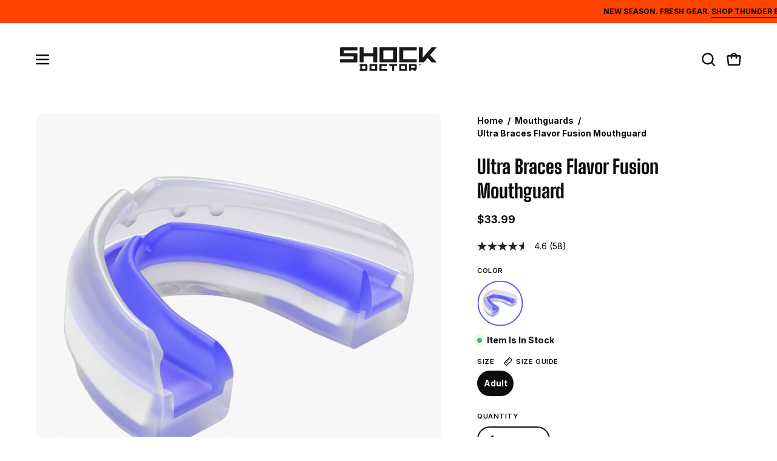

--- FILE ---
content_type: text/html; charset=utf-8
request_url: https://www.shockdoctor.com/products/blue-raz-ultra-braces-flavor-fusion-mouthguard
body_size: 55995
content:















<!doctype html>
<html class="no-js no-touch page-loading" lang="en">
<head>
<script src="https://cdn.userway.org/widget.js" data-account="JEC8tQDvhk"></script>
<script src="https://sapi.negate.io/script/hR3HCU2cfp6z+9u6K2Jr/g==?shop=usbsd.myshopify.com"></script>  <meta charset="utf-8">
  <meta http-equiv='X-UA-Compatible' content='IE=edge'>
  <meta name="viewport" content="width=device-width, height=device-height, initial-scale=1.0, minimum-scale=1.0">
  <link rel="canonical" href="/products/blue-raz-ultra-braces-flavor-fusion-mouthguard" />
  <link rel="preconnect" href="https://cdn.shopify.com" crossorigin>
  <link rel="preconnect" href="https://fonts.shopify.com" crossorigin>
  <link rel="preconnect" href="https://monorail-edge.shopifysvc.com" crossorigin>

  <link href="//www.shockdoctor.com/cdn/shop/t/238/assets/theme.css?v=178671463653709957861769109011" as="style" rel="preload">
  <link href="//www.shockdoctor.com/cdn/shop/t/238/assets/vendor.js?v=164905933048751944601769109011" as="script" rel="preload">
  <link href="//www.shockdoctor.com/cdn/shop/t/238/assets/theme.js?v=177895981426419501051769109011" as="script" rel="preload">

  <link rel="preload" as="image" href="//www.shockdoctor.com/cdn/shop/t/238/assets/loading.svg?v=91665432863842511931769109011"><style data-shopify>.no-js.page-loading .loading-overlay,
  html:not(.page-loading) .loading-overlay { opacity: 0; visibility: hidden; pointer-events: none; animation: fadeOut 1s ease; transition: visibility 0s linear 1s; }

  .loading-overlay { position: fixed; top: 0; left: 0; z-index: 99999; width: 100vw; height: 100vh; display: flex; align-items: center; justify-content: center; background: var(--COLOR-BLACK-WHITE); }</style><style data-shopify>.loader__image__holder { position: absolute; top: 0; left: 0; width: 100%; height: 100%; font-size: 0; display: none; align-items: center; justify-content: center; animation: pulse-loading 2s infinite ease-in-out; }
    .loading-image .loader__image__holder { display: flex; }
    .loader__image { max-width: 150px; height: auto; object-fit: contain; }
    .loading-image .loader__image--fallback { width: 150px; height: 150px; max-width: 150px; background: var(--loading-svg) no-repeat center center/contain; filter: invert(1); }</style><script>
    const loadingAppearance = "once";
    const loaded = sessionStorage.getItem('loaded');

    if (loadingAppearance === 'once') {
      if (loaded === null) {
        sessionStorage.setItem('loaded', true);
        document.documentElement.classList.add('loading-image');
      }
    } else {
      document.documentElement.classList.add('loading-image');
    }
  </script><link rel="shortcut icon" href="//www.shockdoctor.com/cdn/shop/files/favicon_32x32.png?v=1613685270" type="image/png" />
  <title>Ultra Braces Flavor Fusion Mouthguard &ndash; Shock Doctor</title><meta name="description" content="Ultra protection for athletes with braces. The Ultra Braces Flavor Fusion mouthguard outperforms conventional mouthguards through the genius combination of adjustability and durability in one package. The Insta-Fit Plus™ system allows athletes to mold and remold the mouthguard as teeth continue to adjust throughout ort"><link rel="preload" as="font" href="//www.shockdoctor.com/cdn/fonts/inter/inter_n7.02711e6b374660cfc7915d1afc1c204e633421e4.woff2" type="font/woff2" crossorigin><link rel="preload" as="font" href="//www.shockdoctor.com/cdn/fonts/inter/inter_n7.02711e6b374660cfc7915d1afc1c204e633421e4.woff2" type="font/woff2" crossorigin>

<meta property="og:site_name" content="Shock Doctor">
<meta property="og:url" content="https://www.shockdoctor.com/products/blue-raz-ultra-braces-flavor-fusion-mouthguard">
<meta property="og:title" content="Ultra Braces Flavor Fusion Mouthguard">
<meta property="og:type" content="product">
<meta property="og:description" content="Ultra protection for athletes with braces. The Ultra Braces Flavor Fusion mouthguard outperforms conventional mouthguards through the genius combination of adjustability and durability in one package. The Insta-Fit Plus™ system allows athletes to mold and remold the mouthguard as teeth continue to adjust throughout ort"><meta property="og:image" content="http://www.shockdoctor.com/cdn/shop/products/sd_4953_ultrabracesflavorfusion_blue_raz_1_d71b24ad-9e58-4aaf-88fb-03a35eaa9e07.png?v=1629415037">
  <meta property="og:image:secure_url" content="https://www.shockdoctor.com/cdn/shop/products/sd_4953_ultrabracesflavorfusion_blue_raz_1_d71b24ad-9e58-4aaf-88fb-03a35eaa9e07.png?v=1629415037">
  <meta property="og:image:width" content="1000">
  <meta property="og:image:height" content="1000"><meta property="og:price:amount" content="33.99">
  <meta property="og:price:currency" content="USD"><meta name="twitter:site" content="@https://x.com/shockdoctor"><meta name="twitter:card" content="summary_large_image">
<meta name="twitter:title" content="Ultra Braces Flavor Fusion Mouthguard">
<meta name="twitter:description" content="Ultra protection for athletes with braces. The Ultra Braces Flavor Fusion mouthguard outperforms conventional mouthguards through the genius combination of adjustability and durability in one package. The Insta-Fit Plus™ system allows athletes to mold and remold the mouthguard as teeth continue to adjust throughout ort"><style data-shopify>@font-face {
  font-family: Inter;
  font-weight: 700;
  font-style: normal;
  font-display: swap;
  src: url("//www.shockdoctor.com/cdn/fonts/inter/inter_n7.02711e6b374660cfc7915d1afc1c204e633421e4.woff2") format("woff2"),
       url("//www.shockdoctor.com/cdn/fonts/inter/inter_n7.6dab87426f6b8813070abd79972ceaf2f8d3b012.woff") format("woff");
}

@font-face {
  font-family: Inter;
  font-weight: 700;
  font-style: normal;
  font-display: swap;
  src: url("//www.shockdoctor.com/cdn/fonts/inter/inter_n7.02711e6b374660cfc7915d1afc1c204e633421e4.woff2") format("woff2"),
       url("//www.shockdoctor.com/cdn/fonts/inter/inter_n7.6dab87426f6b8813070abd79972ceaf2f8d3b012.woff") format("woff");
}

@font-face {
  font-family: Inter;
  font-weight: 600;
  font-style: normal;
  font-display: swap;
  src: url("//www.shockdoctor.com/cdn/fonts/inter/inter_n6.771af0474a71b3797eb38f3487d6fb79d43b6877.woff2") format("woff2"),
       url("//www.shockdoctor.com/cdn/fonts/inter/inter_n6.88c903d8f9e157d48b73b7777d0642925bcecde7.woff") format("woff");
}



  @font-face {
  font-family: Inter;
  font-weight: 800;
  font-style: normal;
  font-display: swap;
  src: url("//www.shockdoctor.com/cdn/fonts/inter/inter_n8.d15c916037fee1656886aab64725534609d62cc8.woff2") format("woff2"),
       url("//www.shockdoctor.com/cdn/fonts/inter/inter_n8.c88637171fecf10ab2d88c89dbf06f41a1ae8be5.woff") format("woff");
}




  @font-face {
  font-family: Inter;
  font-weight: 400;
  font-style: normal;
  font-display: swap;
  src: url("//www.shockdoctor.com/cdn/fonts/inter/inter_n4.b2a3f24c19b4de56e8871f609e73ca7f6d2e2bb9.woff2") format("woff2"),
       url("//www.shockdoctor.com/cdn/fonts/inter/inter_n4.af8052d517e0c9ffac7b814872cecc27ae1fa132.woff") format("woff");
}




  @font-face {
  font-family: Inter;
  font-weight: 900;
  font-style: normal;
  font-display: swap;
  src: url("//www.shockdoctor.com/cdn/fonts/inter/inter_n9.5eeac4b640934cb12c98bb58e5b212c8a842a731.woff2") format("woff2"),
       url("//www.shockdoctor.com/cdn/fonts/inter/inter_n9.a68b28f7e46ea1faab81e409809ee4919dd6e3f0.woff") format("woff");
}




  @font-face {
  font-family: Inter;
  font-weight: 400;
  font-style: normal;
  font-display: swap;
  src: url("//www.shockdoctor.com/cdn/fonts/inter/inter_n4.b2a3f24c19b4de56e8871f609e73ca7f6d2e2bb9.woff2") format("woff2"),
       url("//www.shockdoctor.com/cdn/fonts/inter/inter_n4.af8052d517e0c9ffac7b814872cecc27ae1fa132.woff") format("woff");
}




  @font-face {
  font-family: Inter;
  font-weight: 800;
  font-style: normal;
  font-display: swap;
  src: url("//www.shockdoctor.com/cdn/fonts/inter/inter_n8.d15c916037fee1656886aab64725534609d62cc8.woff2") format("woff2"),
       url("//www.shockdoctor.com/cdn/fonts/inter/inter_n8.c88637171fecf10ab2d88c89dbf06f41a1ae8be5.woff") format("woff");
}




  @font-face {
  font-family: Inter;
  font-weight: 700;
  font-style: italic;
  font-display: swap;
  src: url("//www.shockdoctor.com/cdn/fonts/inter/inter_i7.b377bcd4cc0f160622a22d638ae7e2cd9b86ea4c.woff2") format("woff2"),
       url("//www.shockdoctor.com/cdn/fonts/inter/inter_i7.7c69a6a34e3bb44fcf6f975857e13b9a9b25beb4.woff") format("woff");
}




  @font-face {
  font-family: Inter;
  font-weight: 700;
  font-style: italic;
  font-display: swap;
  src: url("//www.shockdoctor.com/cdn/fonts/inter/inter_i7.b377bcd4cc0f160622a22d638ae7e2cd9b86ea4c.woff2") format("woff2"),
       url("//www.shockdoctor.com/cdn/fonts/inter/inter_i7.7c69a6a34e3bb44fcf6f975857e13b9a9b25beb4.woff") format("woff");
}




  @font-face {
  font-family: Inter;
  font-weight: 700;
  font-style: normal;
  font-display: swap;
  src: url("//www.shockdoctor.com/cdn/fonts/inter/inter_n7.02711e6b374660cfc7915d1afc1c204e633421e4.woff2") format("woff2"),
       url("//www.shockdoctor.com/cdn/fonts/inter/inter_n7.6dab87426f6b8813070abd79972ceaf2f8d3b012.woff") format("woff");
}


:root {--COLOR-PRIMARY-OPPOSITE: #ffffff;
  --COLOR-PRIMARY-OPPOSITE-ALPHA-20: rgba(255, 255, 255, 0.2);
  --COLOR-PRIMARY-LIGHTEN-DARKEN-ALPHA-20: rgba(26, 26, 26, 0.2);
  --COLOR-PRIMARY-LIGHTEN-DARKEN-ALPHA-30: rgba(26, 26, 26, 0.3);

  --PRIMARY-BUTTONS-COLOR-BG: #000000;
  --PRIMARY-BUTTONS-COLOR-TEXT: #ffffff;
  --PRIMARY-BUTTONS-COLOR-TEXT-ALPHA-10: rgba(255, 255, 255, 0.1);
  --PRIMARY-BUTTONS-COLOR-BORDER: #000000;

  --PRIMARY-BUTTONS-COLOR-LIGHTEN-DARKEN: #1a1a1a;

  --PRIMARY-BUTTONS-COLOR-ALPHA-05: rgba(0, 0, 0, 0.05);
  --PRIMARY-BUTTONS-COLOR-ALPHA-10: rgba(0, 0, 0, 0.1);
  --PRIMARY-BUTTONS-COLOR-ALPHA-50: rgba(0, 0, 0, 0.5);--COLOR-SECONDARY-OPPOSITE: #ffffff;
  --COLOR-SECONDARY-OPPOSITE-ALPHA-20: rgba(255, 255, 255, 0.2);
  --COLOR-SECONDARY-LIGHTEN-DARKEN-ALPHA-20: rgba(255, 105, 51, 0.2);
  --COLOR-SECONDARY-LIGHTEN-DARKEN-ALPHA-30: rgba(255, 105, 51, 0.3);

  --SECONDARY-BUTTONS-COLOR-BG: #ff4400;
  --SECONDARY-BUTTONS-COLOR-TEXT: #ffffff;
  --SECONDARY-BUTTONS-COLOR-TEXT-ALPHA-10: rgba(255, 255, 255, 0.1);
  --SECONDARY-BUTTONS-COLOR-BORDER: #ff4400;

  --SECONDARY-BUTTONS-COLOR-ALPHA-05: rgba(255, 68, 0, 0.05);
  --SECONDARY-BUTTONS-COLOR-ALPHA-10: rgba(255, 68, 0, 0.1);
  --SECONDARY-BUTTONS-COLOR-ALPHA-50: rgba(255, 68, 0, 0.5);--OUTLINE-BUTTONS-PRIMARY-BG: transparent;
  --OUTLINE-BUTTONS-PRIMARY-TEXT: #000000;
  --OUTLINE-BUTTONS-PRIMARY-TEXT-ALPHA-10: rgba(0, 0, 0, 0.1);
  --OUTLINE-BUTTONS-PRIMARY-BORDER: #000000;
  --OUTLINE-BUTTONS-PRIMARY-BG-HOVER: rgba(26, 26, 26, 0.2);

  --OUTLINE-BUTTONS-SECONDARY-BG: transparent;
  --OUTLINE-BUTTONS-SECONDARY-TEXT: #ff4400;
  --OUTLINE-BUTTONS-SECONDARY-TEXT-ALPHA-10: rgba(255, 68, 0, 0.1);
  --OUTLINE-BUTTONS-SECONDARY-BORDER: #ff4400;
  --OUTLINE-BUTTONS-SECONDARY-BG-HOVER: rgba(255, 105, 51, 0.2);

  --OUTLINE-BUTTONS-WHITE-BG: transparent;
  --OUTLINE-BUTTONS-WHITE-TEXT: #ffffff;
  --OUTLINE-BUTTONS-WHITE-TEXT-ALPHA-10: rgba(255, 255, 255, 0.1);
  --OUTLINE-BUTTONS-WHITE-BORDER: #ffffff;

  --OUTLINE-BUTTONS-BLACK-BG: transparent;
  --OUTLINE-BUTTONS-BLACK-TEXT: #000000;
  --OUTLINE-BUTTONS-BLACK-TEXT-ALPHA-10: rgba(0, 0, 0, 0.1);
  --OUTLINE-BUTTONS-BLACK-BORDER: #000000;--OUTLINE-SOLID-BUTTONS-PRIMARY-BG: #000000;
  --OUTLINE-SOLID-BUTTONS-PRIMARY-TEXT: #ffffff;
  --OUTLINE-SOLID-BUTTONS-PRIMARY-TEXT-ALPHA-10: rgba(255, 255, 255, 0.1);
  --OUTLINE-SOLID-BUTTONS-PRIMARY-BORDER: #ffffff;
  --OUTLINE-SOLID-BUTTONS-PRIMARY-BG-HOVER: rgba(255, 255, 255, 0.2);

  --OUTLINE-SOLID-BUTTONS-SECONDARY-BG: #ff4400;
  --OUTLINE-SOLID-BUTTONS-SECONDARY-TEXT: #ffffff;
  --OUTLINE-SOLID-BUTTONS-SECONDARY-TEXT-ALPHA-10: rgba(255, 255, 255, 0.1);
  --OUTLINE-SOLID-BUTTONS-SECONDARY-BORDER: #ffffff;
  --OUTLINE-SOLID-BUTTONS-SECONDARY-BG-HOVER: rgba(255, 255, 255, 0.2);

  --OUTLINE-SOLID-BUTTONS-WHITE-BG: #ffffff;
  --OUTLINE-SOLID-BUTTONS-WHITE-TEXT: #000000;
  --OUTLINE-SOLID-BUTTONS-WHITE-TEXT-ALPHA-10: rgba(0, 0, 0, 0.1);
  --OUTLINE-SOLID-BUTTONS-WHITE-BORDER: #000000;

  --OUTLINE-SOLID-BUTTONS-BLACK-BG: #000000;
  --OUTLINE-SOLID-BUTTONS-BLACK-TEXT: #ffffff;
  --OUTLINE-SOLID-BUTTONS-BLACK-TEXT-ALPHA-10: rgba(255, 255, 255, 0.1);
  --OUTLINE-SOLID-BUTTONS-BLACK-BORDER: #ffffff;--COLOR-HEADING: #0c0c0f;
  --COLOR-TEXT: #0c0c0f;
  --COLOR-TEXT-DARKEN: #000000;
  --COLOR-TEXT-LIGHTEN: #393948;
  --COLOR-TEXT-ALPHA-5: rgba(12, 12, 15, 0.05);
  --COLOR-TEXT-ALPHA-8: rgba(12, 12, 15, 0.08);
  --COLOR-TEXT-ALPHA-10: rgba(12, 12, 15, 0.1);
  --COLOR-TEXT-ALPHA-15: rgba(12, 12, 15, 0.15);
  --COLOR-TEXT-ALPHA-20: rgba(12, 12, 15, 0.2);
  --COLOR-TEXT-ALPHA-25: rgba(12, 12, 15, 0.25);
  --COLOR-TEXT-ALPHA-50: rgba(12, 12, 15, 0.5);
  --COLOR-TEXT-ALPHA-60: rgba(12, 12, 15, 0.6);
  --COLOR-TEXT-ALPHA-85: rgba(12, 12, 15, 0.85);

  --COLOR-BG: #ffffff;
  --COLOR-BG-ALPHA-25: rgba(255, 255, 255, 0.25);
  --COLOR-BG-ALPHA-35: rgba(255, 255, 255, 0.35);
  --COLOR-BG-ALPHA-60: rgba(255, 255, 255, 0.6);
  --COLOR-BG-ALPHA-65: rgba(255, 255, 255, 0.65);
  --COLOR-BG-ALPHA-85: rgba(255, 255, 255, 0.85);
  --COLOR-BG-DARKEN: #e6e6e6;
  --COLOR-BG-LIGHTEN-DARKEN: #e6e6e6;
  --COLOR-BG-LIGHTEN-DARKEN-SHIMMER-BG: #fafafa;
  --COLOR-BG-LIGHTEN-DARKEN-SHIMMER-EFFECT: #f5f5f5;
  --COLOR-BG-LIGHTEN-DARKEN-SHIMMER-ENHANCEMENT: #000000;
  --COLOR-BG-LIGHTEN-DARKEN-FOREGROUND: #f7f7f7;
  --COLOR-BG-LIGHTEN-DARKEN-HIGHLIGHT: rgba(38, 38, 38, 0.15);
  --COLOR-BG-LIGHTEN-DARKEN-SEARCH-LOADER: #cccccc;
  --COLOR-BG-LIGHTEN-DARKEN-SEARCH-LOADER-LINE: #e6e6e6;
  --COLOR-BG-LIGHTEN-DARKEN-2: #cdcdcd;
  --COLOR-BG-LIGHTEN-DARKEN-3: #c0c0c0;
  --COLOR-BG-LIGHTEN-DARKEN-4: #b3b3b3;
  --COLOR-BG-LIGHTEN-DARKEN-5: #a6a6a6;
  --COLOR-BG-LIGHTEN-DARKEN-6: #9a9a9a;
  --COLOR-BG-LIGHTEN-DARKEN-CONTRAST: #b3b3b3;
  --COLOR-BG-LIGHTEN-DARKEN-CONTRAST-2: #a6a6a6;
  --COLOR-BG-LIGHTEN-DARKEN-CONTRAST-3: #999999;
  --COLOR-BG-LIGHTEN-DARKEN-CONTRAST-4: #8c8c8c;
  --COLOR-BG-LIGHTEN-DARKEN-CONTRAST-5: #808080;
  --COLOR-BG-LIGHTEN-DARKEN-CONTRAST-6: #737373;

  --COLOR-BG-SECONDARY: #000000;
  --COLOR-BG-SECONDARY-LIGHTEN-DARKEN: #1a1a1a;
  --COLOR-BG-SECONDARY-LIGHTEN-DARKEN-CONTRAST: #808080;

  --COLOR-INPUT-BG: #ffffff;

  --COLOR-ACCENT: #ff4400;
  --COLOR-ACCENT-TEXT: #fff;

  --COLOR-BORDER: #d3d3d3;
  --COLOR-BORDER-ALPHA-15: rgba(211, 211, 211, 0.15);
  --COLOR-BORDER-ALPHA-30: rgba(211, 211, 211, 0.3);
  --COLOR-BORDER-ALPHA-50: rgba(211, 211, 211, 0.5);
  --COLOR-BORDER-ALPHA-65: rgba(211, 211, 211, 0.65);
  --COLOR-BORDER-LIGHTEN-DARKEN: #868686;
  --COLOR-BORDER-HAIRLINE: #f7f7f7;

  --COLOR-SALE-BG: #e40000;
  --COLOR-SALE-TEXT: #000000;
  --COLOR-CUSTOM-BG: #ff4400;
  --COLOR-CUSTOM-TEXT: #000000;
  --COLOR-SOLD-BG: #000000;
  --COLOR-SOLD-TEXT: #d3d3d3;
  --COLOR-SAVING-BG: #000000;
  --COLOR-SAVING-TEXT: #ff4400;

  --COLOR-WHITE-BLACK: fff;
  --COLOR-BLACK-WHITE: #000;
  --COLOR-BLACK-WHITE-ALPHA-25: rgba(0, 0, 0, 0.25);
  --COLOR-BLACK-WHITE-ALPHA-34: rgba(0, 0, 0, 0.34);
  --COLOR-BG-OVERLAY: rgba(255, 255, 255, 0.5);--COLOR-DISABLED-GREY: rgba(12, 12, 15, 0.05);
  --COLOR-DISABLED-GREY-DARKEN: rgba(12, 12, 15, 0.45);
  --COLOR-ERROR: #D02E2E;
  --COLOR-ERROR-BG: #f3cbcb;
  --COLOR-SUCCESS: #56AD6A;
  --COLOR-SUCCESS-BG: #ECFEF0;
  --COLOR-WARN: #ECBD5E;
  --COLOR-TRANSPARENT: rgba(255, 255, 255, 0);

  --COLOR-WHITE: #ffffff;
  --COLOR-WHITE-DARKEN: #f2f2f2;
  --COLOR-WHITE-ALPHA-10: rgba(255, 255, 255, 0.1);
  --COLOR-WHITE-ALPHA-20: rgba(255, 255, 255, 0.2);
  --COLOR-WHITE-ALPHA-25: rgba(255, 255, 255, 0.25);
  --COLOR-WHITE-ALPHA-50: rgba(255, 255, 255, 0.5);
  --COLOR-WHITE-ALPHA-60: rgba(255, 255, 255, 0.6);
  --COLOR-BLACK: #000000;
  --COLOR-BLACK-LIGHTEN: #1a1a1a;
  --COLOR-BLACK-ALPHA-10: rgba(0, 0, 0, 0.1);
  --COLOR-BLACK-ALPHA-20: rgba(0, 0, 0, 0.2);
  --COLOR-BLACK-ALPHA-25: rgba(0, 0, 0, 0.25);
  --COLOR-BLACK-ALPHA-50: rgba(0, 0, 0, 0.5);
  --COLOR-BLACK-ALPHA-60: rgba(0, 0, 0, 0.6);--FONT-STACK-BODY: Inter, sans-serif;
  --FONT-STYLE-BODY: normal;
  --FONT-STYLE-BODY-ITALIC: italic;
  --FONT-ADJUST-BODY: 1.0;

  --FONT-WEIGHT-BODY: 700;
  --FONT-WEIGHT-BODY-LIGHT: 400;
  --FONT-WEIGHT-BODY-MEDIUM: 900;
  --FONT-WEIGHT-BODY-BOLD: 800;

  --FONT-STACK-HEADING: Inter, sans-serif;
  --FONT-STYLE-HEADING: normal;
  --FONT-STYLE-HEADING-ITALIC: italic;
  --FONT-ADJUST-HEADING: 1.0;

  --FONT-WEIGHT-HEADING: 700;
  --FONT-WEIGHT-HEADING-LIGHT: 400;
  --FONT-WEIGHT-HEADING-MEDIUM: 900;
  --FONT-WEIGHT-HEADING-BOLD: 800;

  --FONT-STACK-NAV: Inter, sans-serif;
  --FONT-STYLE-NAV: normal;
  --FONT-STYLE-NAV-ITALIC: italic;
  --FONT-ADJUST-NAV: 0.85;
  --FONT-ADJUST-NAV-TOP-LEVEL: 0.8;

  --FONT-WEIGHT-NAV: 700;
  --FONT-WEIGHT-NAV-LIGHT: 400;
  --FONT-WEIGHT-NAV-MEDIUM: 900;
  --FONT-WEIGHT-NAV-BOLD: 800;

  --FONT-ADJUST-PRODUCT-GRID: 1.05;

  --FONT-STACK-BUTTON: Inter, sans-serif;
  --FONT-STYLE-BUTTON: normal;
  --FONT-STYLE-BUTTON-ITALIC: italic;
  --FONT-ADJUST-BUTTON: 0.75;

  --FONT-WEIGHT-BUTTON: 700;
  --FONT-WEIGHT-BUTTON-MEDIUM: 900;
  --FONT-WEIGHT-BUTTON-BOLD: 800;

  --FONT-STACK-SUBHEADING: Inter, sans-serif;
  --FONT-STYLE-SUBHEADING: normal;
  --FONT-ADJUST-SUBHEADING: 0.8;

  --FONT-WEIGHT-SUBHEADING: 600;
  --FONT-WEIGHT-SUBHEADING-BOLD: 700;

  --FONT-STACK-LABEL: Inter, sans-serif;
  --FONT-STYLE-LABEL: normal;
  --FONT-ADJUST-LABEL: 0.65;

  --FONT-WEIGHT-LABEL: 600;

  --LETTER-SPACING-NAV: 0.025em;
  --LETTER-SPACING-SUBHEADING: 0.0em;
  --LETTER-SPACING-BUTTON: 0.05em;
  --LETTER-SPACING-LABEL: 0.05em;

  --BUTTON-TEXT-CAPS: uppercase;
  --HEADING-TEXT-CAPS: none;
  --SUBHEADING-TEXT-CAPS: uppercase;
  --LABEL-TEXT-CAPS: uppercase;--FONT-SIZE-INPUT: 1.0rem;--RADIUS: 30px;
  --RADIUS-SMALL: 22px;
  --RADIUS-TINY: 14px;
  --RADIUS-BADGE: 3px;
  --RADIUS-CHECKBOX: 4px;
  --RADIUS-TEXTAREA: 8px;--PRODUCT-MEDIA-PADDING-TOP: 100%;--BORDER-WIDTH: 2px;--STROKE-WIDTH: 18px;--SITE-WIDTH: 1440px;
  --SITE-WIDTH-NARROW: 840px;--COLOR-UPSELLS-BG: #000000;
  --COLOR-UPSELLS-TEXT: #ffffff;
  --COLOR-UPSELLS-TEXT-LIGHTEN: #ffffff;
  --COLOR-UPSELLS-DISABLED-GREY-DARKEN: rgba(255, 255, 255, 0.45);
  --UPSELLS-HEIGHT: 130px;
  --UPSELLS-IMAGE-WIDTH: 30%;--ICON-ARROW-RIGHT: url( "//www.shockdoctor.com/cdn/shop/t/238/assets/icon-arrow-right-bold.svg?v=16888259928452446201769109011" );--loading-svg: url( "//www.shockdoctor.com/cdn/shop/t/238/assets/loading.svg?v=91665432863842511931769109011" );
  --icon-check: url( "//www.shockdoctor.com/cdn/shop/t/238/assets/icon-check.svg?v=175316081881880408121769109011" );
  --icon-check-swatch: url( "//www.shockdoctor.com/cdn/shop/t/238/assets/icon-check-swatch.svg?v=131897745589030387781769109011" );
  --icon-zoom-in: url( "//www.shockdoctor.com/cdn/shop/t/238/assets/icon-zoom-in.svg?v=157433013461716915331769109011" );
  --icon-zoom-out: url( "//www.shockdoctor.com/cdn/shop/t/238/assets/icon-zoom-out.svg?v=164909107869959372931769109011" );--collection-sticky-bar-height: 0px;
  --collection-image-padding-top: 60%;

  --drawer-width: 400px;
  --drawer-transition: transform 0.4s cubic-bezier(0.46, 0.01, 0.32, 1);--gutter: 60px;
  --gutter-mobile: 20px;
  --grid-gutter: 20px;
  --grid-gutter-mobile: 35px;--inner: 20px;
  --inner-tablet: 18px;
  --inner-mobile: 16px;--grid: repeat(4, minmax(0, 1fr));
  --grid-tablet: repeat(3, minmax(0, 1fr));
  --grid-mobile: repeat(2, minmax(0, 1fr));
  --megamenu-grid: repeat(4, minmax(0, 1fr));
  --grid-row: 1 / span 4;--scrollbar-width: 0px;--overlay: #000;
  --overlay-opacity: 1;--swatch-width: 38px;
  --swatch-height: 26px;
  --swatch-size: 32px;
  --swatch-size-mobile: 30px;

  
  --move-offset: 20px;

  
  --autoplay-speed: 2200ms;

  
--filter-bg: brightness(.97);
  --product-filter-bg: brightness(.97);
  }</style><link href="//www.shockdoctor.com/cdn/shop/t/238/assets/theme.css?v=178671463653709957861769109011" rel="stylesheet" type="text/css" media="all" /><script type="text/javascript">
    if (window.MSInputMethodContext && document.documentMode) {
      var scripts = document.getElementsByTagName('script')[0];
      var polyfill = document.createElement("script");
      polyfill.defer = true;
      polyfill.src = "//www.shockdoctor.com/cdn/shop/t/238/assets/ie11.js?v=164037955086922138091769109011";

      scripts.parentNode.insertBefore(polyfill, scripts);

      document.documentElement.classList.add('ie11');
    } else {
      document.documentElement.className = document.documentElement.className.replace('no-js', 'js');
    }

    let root = '/';
    if (root[root.length - 1] !== '/') {
      root = `${root}/`;
    }

    window.theme = {
      routes: {
        root: root,
        cart_url: "\/cart",
        cart_add_url: "\/cart\/add",
        cart_change_url: "\/cart\/change",
        shop_url: "https:\/\/www.shockdoctor.com",
        searchUrl: '/search',
        predictiveSearchUrl: '/search/suggest',
        product_recommendations_url: "\/recommendations\/products"
      },
      assets: {
        photoswipe: '//www.shockdoctor.com/cdn/shop/t/238/assets/photoswipe.js?v=162613001030112971491769109011',
        smoothscroll: '//www.shockdoctor.com/cdn/shop/t/238/assets/smoothscroll.js?v=37906625415260927261769109011',
        no_image: "//www.shockdoctor.com/cdn/shopifycloud/storefront/assets/no-image-2048-a2addb12_1024x.gif",
        swatches: '//www.shockdoctor.com/cdn/shop/t/238/assets/swatches.json?v=44811399253083115631769109011',
        base: "//www.shockdoctor.com/cdn/shop/t/238/assets/"
      },
      strings: {
        add_to_cart: "Add to Cart",
        cart_acceptance_error: "You must accept our terms and conditions.",
        cart_empty: "Your cart is currently empty.",
        cart_price: "Price",
        cart_quantity: "Quantity",
        cart_items_one: "{{ count }} item",
        cart_items_many: "{{ count }} items",
        cart_title: "Cart",
        cart_total: "Total",
        continue_shopping: "Continue Shopping",
        free: "Free",
        limit_error: "Sorry, looks like we don\u0026#39;t have enough of this product.",
        preorder: "Pre-Order",
        remove: "Remove",
        sale_badge_text: "Sale",
        saving_badge: "Save {{ discount }}",
        saving_up_to_badge: "Save up to {{ discount }}",
        sold_out: "Sold Out",
        subscription: "Subscription",
        unavailable: "Unavailable",
        unit_price_label: "Unit price",
        unit_price_separator: "per",
        zero_qty_error: "Quantity must be greater than 0.",
        delete_confirm: "Are you sure you wish to delete this address?",
        newsletter_product_availability: "Notify Me When It’s Available"
      },
      icons: {
        plus: '<svg aria-hidden="true" focusable="false" role="presentation" class="icon icon-toggle-plus" viewBox="0 0 192 192"><path d="M30 96h132M96 30v132" stroke="currentColor" stroke-linecap="round" stroke-linejoin="round"/></svg>',
        minus: '<svg aria-hidden="true" focusable="false" role="presentation" class="icon icon-toggle-minus" viewBox="0 0 192 192"><path d="M30 96h132" stroke="currentColor" stroke-linecap="round" stroke-linejoin="round"/></svg>',
        close: '<svg aria-hidden="true" focusable="false" role="presentation" class="icon icon-close" viewBox="0 0 192 192"><path d="M150 42 42 150M150 150 42 42" stroke="currentColor" stroke-linecap="round" stroke-linejoin="round"/></svg>'
      },
      settings: {
        animationsEnabled: false,
        cartType: "drawer",
        enableAcceptTerms: false,
        enableInfinityScroll: true,
        enablePaymentButton: true,
        gridImageSize: "contain",
        gridImageAspectRatio: 1,
        mobileMenuBehaviour: "link",
        productGridHover: "image",
        savingBadgeType: "percentage",
        showSaleBadge: true,
        showSoldBadge: true,
        showSavingBadge: true,
        quickBuy: "quick_buy",
        suggestArticles: false,
        suggestCollections: false,
        suggestProducts: true,
        suggestPages: false,
        suggestionsResultsLimit: 4,
        currency_code_enable: false,
        hideInventoryCount: true,
        colorSwatchesType: "theme"
      },
      sizes: {
        mobile: 480,
        small: 768,
        large: 1024,
        widescreen: 1440
      },
      moneyFormat: "${{amount}}",
      moneyWithCurrencyFormat: "${{amount}} USD",
      subtotal: 0,
      info: {
        name: 'Palo Alto'
      },
      version: '5.8.0'
    };
    window.PaloAlto = window.PaloAlto || {};
    window.slate = window.slate || {};
    window.isHeaderTransparent = false;
    window.stickyHeaderHeight = 60;
    window.lastWindowWidth = window.innerWidth || document.documentElement.clientWidth;
  </script><script src="//www.shockdoctor.com/cdn/shop/t/238/assets/vendor.js?v=164905933048751944601769109011" defer="defer"></script>
  <script src="//www.shockdoctor.com/cdn/shop/t/238/assets/theme.dev.js?v=132805121750740591631769109011" defer="defer"></script>
  <script>window.performance && window.performance.mark && window.performance.mark('shopify.content_for_header.start');</script><meta name="google-site-verification" content="TWuUPkiwwH33UfKxJdygcu_fX-TMQCbFhysOXyKQbfo">
<meta name="google-site-verification" content="TWuUPkiwwH33UfKxJdygcu_fX-TMQCbFhysOXyKQbfo">
<meta id="shopify-digital-wallet" name="shopify-digital-wallet" content="/8047198261/digital_wallets/dialog">
<meta name="shopify-checkout-api-token" content="e8ca0a5fe30982fe40bcbf7e6c8a6b7b">
<meta id="in-context-paypal-metadata" data-shop-id="8047198261" data-venmo-supported="false" data-environment="production" data-locale="en_US" data-paypal-v4="true" data-currency="USD">
<link rel="alternate" type="application/json+oembed" href="https://www.shockdoctor.com/products/blue-raz-ultra-braces-flavor-fusion-mouthguard.oembed">
<script async="async" src="/checkouts/internal/preloads.js?locale=en-US"></script>
<link rel="preconnect" href="https://shop.app" crossorigin="anonymous">
<script async="async" src="https://shop.app/checkouts/internal/preloads.js?locale=en-US&shop_id=8047198261" crossorigin="anonymous"></script>
<script id="apple-pay-shop-capabilities" type="application/json">{"shopId":8047198261,"countryCode":"US","currencyCode":"USD","merchantCapabilities":["supports3DS"],"merchantId":"gid:\/\/shopify\/Shop\/8047198261","merchantName":"Shock Doctor","requiredBillingContactFields":["postalAddress","email","phone"],"requiredShippingContactFields":["postalAddress","email","phone"],"shippingType":"shipping","supportedNetworks":["visa","masterCard","amex","discover","elo","jcb"],"total":{"type":"pending","label":"Shock Doctor","amount":"1.00"},"shopifyPaymentsEnabled":true,"supportsSubscriptions":true}</script>
<script id="shopify-features" type="application/json">{"accessToken":"e8ca0a5fe30982fe40bcbf7e6c8a6b7b","betas":["rich-media-storefront-analytics"],"domain":"www.shockdoctor.com","predictiveSearch":true,"shopId":8047198261,"locale":"en"}</script>
<script>var Shopify = Shopify || {};
Shopify.shop = "usbsd.myshopify.com";
Shopify.locale = "en";
Shopify.currency = {"active":"USD","rate":"1.0"};
Shopify.country = "US";
Shopify.theme = {"name":"USB l IPRT Top Sellers - 1.22.26","id":149380071596,"schema_name":"Palo Alto","schema_version":"5.8.0","theme_store_id":null,"role":"main"};
Shopify.theme.handle = "null";
Shopify.theme.style = {"id":null,"handle":null};
Shopify.cdnHost = "www.shockdoctor.com/cdn";
Shopify.routes = Shopify.routes || {};
Shopify.routes.root = "/";</script>
<script type="module">!function(o){(o.Shopify=o.Shopify||{}).modules=!0}(window);</script>
<script>!function(o){function n(){var o=[];function n(){o.push(Array.prototype.slice.apply(arguments))}return n.q=o,n}var t=o.Shopify=o.Shopify||{};t.loadFeatures=n(),t.autoloadFeatures=n()}(window);</script>
<script>
  window.ShopifyPay = window.ShopifyPay || {};
  window.ShopifyPay.apiHost = "shop.app\/pay";
  window.ShopifyPay.redirectState = null;
</script>
<script id="shop-js-analytics" type="application/json">{"pageType":"product"}</script>
<script defer="defer" async type="module" src="//www.shockdoctor.com/cdn/shopifycloud/shop-js/modules/v2/client.init-shop-cart-sync_BT-GjEfc.en.esm.js"></script>
<script defer="defer" async type="module" src="//www.shockdoctor.com/cdn/shopifycloud/shop-js/modules/v2/chunk.common_D58fp_Oc.esm.js"></script>
<script defer="defer" async type="module" src="//www.shockdoctor.com/cdn/shopifycloud/shop-js/modules/v2/chunk.modal_xMitdFEc.esm.js"></script>
<script type="module">
  await import("//www.shockdoctor.com/cdn/shopifycloud/shop-js/modules/v2/client.init-shop-cart-sync_BT-GjEfc.en.esm.js");
await import("//www.shockdoctor.com/cdn/shopifycloud/shop-js/modules/v2/chunk.common_D58fp_Oc.esm.js");
await import("//www.shockdoctor.com/cdn/shopifycloud/shop-js/modules/v2/chunk.modal_xMitdFEc.esm.js");

  window.Shopify.SignInWithShop?.initShopCartSync?.({"fedCMEnabled":true,"windoidEnabled":true});

</script>
<script>
  window.Shopify = window.Shopify || {};
  if (!window.Shopify.featureAssets) window.Shopify.featureAssets = {};
  window.Shopify.featureAssets['shop-js'] = {"shop-cart-sync":["modules/v2/client.shop-cart-sync_DZOKe7Ll.en.esm.js","modules/v2/chunk.common_D58fp_Oc.esm.js","modules/v2/chunk.modal_xMitdFEc.esm.js"],"init-fed-cm":["modules/v2/client.init-fed-cm_B6oLuCjv.en.esm.js","modules/v2/chunk.common_D58fp_Oc.esm.js","modules/v2/chunk.modal_xMitdFEc.esm.js"],"shop-cash-offers":["modules/v2/client.shop-cash-offers_D2sdYoxE.en.esm.js","modules/v2/chunk.common_D58fp_Oc.esm.js","modules/v2/chunk.modal_xMitdFEc.esm.js"],"shop-login-button":["modules/v2/client.shop-login-button_QeVjl5Y3.en.esm.js","modules/v2/chunk.common_D58fp_Oc.esm.js","modules/v2/chunk.modal_xMitdFEc.esm.js"],"pay-button":["modules/v2/client.pay-button_DXTOsIq6.en.esm.js","modules/v2/chunk.common_D58fp_Oc.esm.js","modules/v2/chunk.modal_xMitdFEc.esm.js"],"shop-button":["modules/v2/client.shop-button_DQZHx9pm.en.esm.js","modules/v2/chunk.common_D58fp_Oc.esm.js","modules/v2/chunk.modal_xMitdFEc.esm.js"],"avatar":["modules/v2/client.avatar_BTnouDA3.en.esm.js"],"init-windoid":["modules/v2/client.init-windoid_CR1B-cfM.en.esm.js","modules/v2/chunk.common_D58fp_Oc.esm.js","modules/v2/chunk.modal_xMitdFEc.esm.js"],"init-shop-for-new-customer-accounts":["modules/v2/client.init-shop-for-new-customer-accounts_C_vY_xzh.en.esm.js","modules/v2/client.shop-login-button_QeVjl5Y3.en.esm.js","modules/v2/chunk.common_D58fp_Oc.esm.js","modules/v2/chunk.modal_xMitdFEc.esm.js"],"init-shop-email-lookup-coordinator":["modules/v2/client.init-shop-email-lookup-coordinator_BI7n9ZSv.en.esm.js","modules/v2/chunk.common_D58fp_Oc.esm.js","modules/v2/chunk.modal_xMitdFEc.esm.js"],"init-shop-cart-sync":["modules/v2/client.init-shop-cart-sync_BT-GjEfc.en.esm.js","modules/v2/chunk.common_D58fp_Oc.esm.js","modules/v2/chunk.modal_xMitdFEc.esm.js"],"shop-toast-manager":["modules/v2/client.shop-toast-manager_DiYdP3xc.en.esm.js","modules/v2/chunk.common_D58fp_Oc.esm.js","modules/v2/chunk.modal_xMitdFEc.esm.js"],"init-customer-accounts":["modules/v2/client.init-customer-accounts_D9ZNqS-Q.en.esm.js","modules/v2/client.shop-login-button_QeVjl5Y3.en.esm.js","modules/v2/chunk.common_D58fp_Oc.esm.js","modules/v2/chunk.modal_xMitdFEc.esm.js"],"init-customer-accounts-sign-up":["modules/v2/client.init-customer-accounts-sign-up_iGw4briv.en.esm.js","modules/v2/client.shop-login-button_QeVjl5Y3.en.esm.js","modules/v2/chunk.common_D58fp_Oc.esm.js","modules/v2/chunk.modal_xMitdFEc.esm.js"],"shop-follow-button":["modules/v2/client.shop-follow-button_CqMgW2wH.en.esm.js","modules/v2/chunk.common_D58fp_Oc.esm.js","modules/v2/chunk.modal_xMitdFEc.esm.js"],"checkout-modal":["modules/v2/client.checkout-modal_xHeaAweL.en.esm.js","modules/v2/chunk.common_D58fp_Oc.esm.js","modules/v2/chunk.modal_xMitdFEc.esm.js"],"shop-login":["modules/v2/client.shop-login_D91U-Q7h.en.esm.js","modules/v2/chunk.common_D58fp_Oc.esm.js","modules/v2/chunk.modal_xMitdFEc.esm.js"],"lead-capture":["modules/v2/client.lead-capture_BJmE1dJe.en.esm.js","modules/v2/chunk.common_D58fp_Oc.esm.js","modules/v2/chunk.modal_xMitdFEc.esm.js"],"payment-terms":["modules/v2/client.payment-terms_Ci9AEqFq.en.esm.js","modules/v2/chunk.common_D58fp_Oc.esm.js","modules/v2/chunk.modal_xMitdFEc.esm.js"]};
</script>
<script>(function() {
  var isLoaded = false;
  function asyncLoad() {
    if (isLoaded) return;
    isLoaded = true;
    var urls = ["https:\/\/app.kiwisizing.com\/web\/js\/dist\/kiwiSizing\/plugin\/SizingPlugin.prod.js?v=330\u0026shop=usbsd.myshopify.com","https:\/\/d23dclunsivw3h.cloudfront.net\/redirect-app.js?shop=usbsd.myshopify.com","https:\/\/tag.rmp.rakuten.com\/120618.ct.js?shop=usbsd.myshopify.com","https:\/\/cdn.verifypass.com\/seller\/launcher.js?shop=usbsd.myshopify.com","https:\/\/bingshoppingtool-t2app-prod.trafficmanager.net\/uet\/tracking_script?shop=usbsd.myshopify.com","https:\/\/d1hcrjcdtouu7e.cloudfront.net\/js\/gdpr_cookie_consent.min.js?shop=usbsd.myshopify.com","https:\/\/services.nofraud.com\/js\/device.js?shop=usbsd.myshopify.com","\/\/cdn.shopify.com\/proxy\/e4599776681c0f2b6e25b737ecb902573ed3e1392491d3c1baf8fd612555681a\/bingshoppingtool-t2app-prod.trafficmanager.net\/api\/ShopifyMT\/v1\/uet\/tracking_script?shop=usbsd.myshopify.com\u0026sp-cache-control=cHVibGljLCBtYXgtYWdlPTkwMA","https:\/\/na.shgcdn3.com\/pixel-collector.js?shop=usbsd.myshopify.com","https:\/\/cdn.attn.tv\/shockdoctor\/dtag.js?shop=usbsd.myshopify.com","\/\/cdn.shopify.com\/proxy\/90a7c6515eb8d994a4f4c23f28f334642f4cf93442f4a1a6d8f89f8d7238b9a5\/apps.bazaarvoice.com\/deployments\/shockdoctor\/main_site\/production\/en_US\/bv.js?shop=usbsd.myshopify.com\u0026sp-cache-control=cHVibGljLCBtYXgtYWdlPTkwMA","https:\/\/config.gorgias.chat\/bundle-loader\/01GYCBWMG4FARJ173A83E671X5?source=shopify1click\u0026shop=usbsd.myshopify.com","https:\/\/www.pxucdn.com\/apps\/uso.js?shop=usbsd.myshopify.com","https:\/\/cdn.9gtb.com\/loader.js?g_cvt_id=462a7aaa-fd3b-4312-b9fa-9b2682b32802\u0026shop=usbsd.myshopify.com"];
    for (var i = 0; i < urls.length; i++) {
      var s = document.createElement('script');
      s.type = 'text/javascript';
      s.async = true;
      s.src = urls[i];
      var x = document.getElementsByTagName('script')[0];
      x.parentNode.insertBefore(s, x);
    }
  };
  if(window.attachEvent) {
    window.attachEvent('onload', asyncLoad);
  } else {
    window.addEventListener('load', asyncLoad, false);
  }
})();</script>
<script id="__st">var __st={"a":8047198261,"offset":-28800,"reqid":"2b971c8e-50d0-4455-8724-73417420bd4d-1769501354","pageurl":"www.shockdoctor.com\/products\/blue-raz-ultra-braces-flavor-fusion-mouthguard","u":"c0a1e14b0779","p":"product","rtyp":"product","rid":6088586264748};</script>
<script>window.ShopifyPaypalV4VisibilityTracking = true;</script>
<script id="captcha-bootstrap">!function(){'use strict';const t='contact',e='account',n='new_comment',o=[[t,t],['blogs',n],['comments',n],[t,'customer']],c=[[e,'customer_login'],[e,'guest_login'],[e,'recover_customer_password'],[e,'create_customer']],r=t=>t.map((([t,e])=>`form[action*='/${t}']:not([data-nocaptcha='true']) input[name='form_type'][value='${e}']`)).join(','),a=t=>()=>t?[...document.querySelectorAll(t)].map((t=>t.form)):[];function s(){const t=[...o],e=r(t);return a(e)}const i='password',u='form_key',d=['recaptcha-v3-token','g-recaptcha-response','h-captcha-response',i],f=()=>{try{return window.sessionStorage}catch{return}},m='__shopify_v',_=t=>t.elements[u];function p(t,e,n=!1){try{const o=window.sessionStorage,c=JSON.parse(o.getItem(e)),{data:r}=function(t){const{data:e,action:n}=t;return t[m]||n?{data:e,action:n}:{data:t,action:n}}(c);for(const[e,n]of Object.entries(r))t.elements[e]&&(t.elements[e].value=n);n&&o.removeItem(e)}catch(o){console.error('form repopulation failed',{error:o})}}const l='form_type',E='cptcha';function T(t){t.dataset[E]=!0}const w=window,h=w.document,L='Shopify',v='ce_forms',y='captcha';let A=!1;((t,e)=>{const n=(g='f06e6c50-85a8-45c8-87d0-21a2b65856fe',I='https://cdn.shopify.com/shopifycloud/storefront-forms-hcaptcha/ce_storefront_forms_captcha_hcaptcha.v1.5.2.iife.js',D={infoText:'Protected by hCaptcha',privacyText:'Privacy',termsText:'Terms'},(t,e,n)=>{const o=w[L][v],c=o.bindForm;if(c)return c(t,g,e,D).then(n);var r;o.q.push([[t,g,e,D],n]),r=I,A||(h.body.append(Object.assign(h.createElement('script'),{id:'captcha-provider',async:!0,src:r})),A=!0)});var g,I,D;w[L]=w[L]||{},w[L][v]=w[L][v]||{},w[L][v].q=[],w[L][y]=w[L][y]||{},w[L][y].protect=function(t,e){n(t,void 0,e),T(t)},Object.freeze(w[L][y]),function(t,e,n,w,h,L){const[v,y,A,g]=function(t,e,n){const i=e?o:[],u=t?c:[],d=[...i,...u],f=r(d),m=r(i),_=r(d.filter((([t,e])=>n.includes(e))));return[a(f),a(m),a(_),s()]}(w,h,L),I=t=>{const e=t.target;return e instanceof HTMLFormElement?e:e&&e.form},D=t=>v().includes(t);t.addEventListener('submit',(t=>{const e=I(t);if(!e)return;const n=D(e)&&!e.dataset.hcaptchaBound&&!e.dataset.recaptchaBound,o=_(e),c=g().includes(e)&&(!o||!o.value);(n||c)&&t.preventDefault(),c&&!n&&(function(t){try{if(!f())return;!function(t){const e=f();if(!e)return;const n=_(t);if(!n)return;const o=n.value;o&&e.removeItem(o)}(t);const e=Array.from(Array(32),(()=>Math.random().toString(36)[2])).join('');!function(t,e){_(t)||t.append(Object.assign(document.createElement('input'),{type:'hidden',name:u})),t.elements[u].value=e}(t,e),function(t,e){const n=f();if(!n)return;const o=[...t.querySelectorAll(`input[type='${i}']`)].map((({name:t})=>t)),c=[...d,...o],r={};for(const[a,s]of new FormData(t).entries())c.includes(a)||(r[a]=s);n.setItem(e,JSON.stringify({[m]:1,action:t.action,data:r}))}(t,e)}catch(e){console.error('failed to persist form',e)}}(e),e.submit())}));const S=(t,e)=>{t&&!t.dataset[E]&&(n(t,e.some((e=>e===t))),T(t))};for(const o of['focusin','change'])t.addEventListener(o,(t=>{const e=I(t);D(e)&&S(e,y())}));const B=e.get('form_key'),M=e.get(l),P=B&&M;t.addEventListener('DOMContentLoaded',(()=>{const t=y();if(P)for(const e of t)e.elements[l].value===M&&p(e,B);[...new Set([...A(),...v().filter((t=>'true'===t.dataset.shopifyCaptcha))])].forEach((e=>S(e,t)))}))}(h,new URLSearchParams(w.location.search),n,t,e,['guest_login'])})(!0,!0)}();</script>
<script integrity="sha256-4kQ18oKyAcykRKYeNunJcIwy7WH5gtpwJnB7kiuLZ1E=" data-source-attribution="shopify.loadfeatures" defer="defer" src="//www.shockdoctor.com/cdn/shopifycloud/storefront/assets/storefront/load_feature-a0a9edcb.js" crossorigin="anonymous"></script>
<script crossorigin="anonymous" defer="defer" src="//www.shockdoctor.com/cdn/shopifycloud/storefront/assets/shopify_pay/storefront-65b4c6d7.js?v=20250812"></script>
<script data-source-attribution="shopify.dynamic_checkout.dynamic.init">var Shopify=Shopify||{};Shopify.PaymentButton=Shopify.PaymentButton||{isStorefrontPortableWallets:!0,init:function(){window.Shopify.PaymentButton.init=function(){};var t=document.createElement("script");t.src="https://www.shockdoctor.com/cdn/shopifycloud/portable-wallets/latest/portable-wallets.en.js",t.type="module",document.head.appendChild(t)}};
</script>
<script data-source-attribution="shopify.dynamic_checkout.buyer_consent">
  function portableWalletsHideBuyerConsent(e){var t=document.getElementById("shopify-buyer-consent"),n=document.getElementById("shopify-subscription-policy-button");t&&n&&(t.classList.add("hidden"),t.setAttribute("aria-hidden","true"),n.removeEventListener("click",e))}function portableWalletsShowBuyerConsent(e){var t=document.getElementById("shopify-buyer-consent"),n=document.getElementById("shopify-subscription-policy-button");t&&n&&(t.classList.remove("hidden"),t.removeAttribute("aria-hidden"),n.addEventListener("click",e))}window.Shopify?.PaymentButton&&(window.Shopify.PaymentButton.hideBuyerConsent=portableWalletsHideBuyerConsent,window.Shopify.PaymentButton.showBuyerConsent=portableWalletsShowBuyerConsent);
</script>
<script data-source-attribution="shopify.dynamic_checkout.cart.bootstrap">document.addEventListener("DOMContentLoaded",(function(){function t(){return document.querySelector("shopify-accelerated-checkout-cart, shopify-accelerated-checkout")}if(t())Shopify.PaymentButton.init();else{new MutationObserver((function(e,n){t()&&(Shopify.PaymentButton.init(),n.disconnect())})).observe(document.body,{childList:!0,subtree:!0})}}));
</script>
<link id="shopify-accelerated-checkout-styles" rel="stylesheet" media="screen" href="https://www.shockdoctor.com/cdn/shopifycloud/portable-wallets/latest/accelerated-checkout-backwards-compat.css" crossorigin="anonymous">
<style id="shopify-accelerated-checkout-cart">
        #shopify-buyer-consent {
  margin-top: 1em;
  display: inline-block;
  width: 100%;
}

#shopify-buyer-consent.hidden {
  display: none;
}

#shopify-subscription-policy-button {
  background: none;
  border: none;
  padding: 0;
  text-decoration: underline;
  font-size: inherit;
  cursor: pointer;
}

#shopify-subscription-policy-button::before {
  box-shadow: none;
}

      </style>

<script>window.performance && window.performance.mark && window.performance.mark('shopify.content_for_header.end');</script>
  





  <script type="text/javascript">
    
      window.__shgMoneyFormat = window.__shgMoneyFormat || {"USD":{"currency":"USD","currency_symbol":"$","currency_symbol_location":"left","decimal_places":2,"decimal_separator":".","thousands_separator":","}};
    
    window.__shgCurrentCurrencyCode = window.__shgCurrentCurrencyCode || {
      currency: "USD",
      currency_symbol: "$",
      decimal_separator: ".",
      thousands_separator: ",",
      decimal_places: 2,
      currency_symbol_location: "left"
    };
  </script>




  

<script type="text/javascript">
  
    window.SHG_CUSTOMER = null;
  
</script>







<meta name="google-site-verification" content="o5aiGjECVPJEYzKMQUp85eq8HbE4-WQBN0WcKALdmcI" />
<script type="text/javascript">
    (function(c,l,a,r,i,t,y){
        c[a]=c[a]||function(){(c[a].q=c[a].q||[]).push(arguments)};
        t=l.createElement(r);t.async=1;t.src="https://www.clarity.ms/tag/"+i;
        y=l.getElementsByTagName(r)[0];y.parentNode.insertBefore(t,y);
    })(window, document, "clarity", "script", "43dxwjrbgq");
</script>
<!-- BEGIN app block: shopify://apps/consentmo-gdpr/blocks/gdpr_cookie_consent/4fbe573f-a377-4fea-9801-3ee0858cae41 -->


<!-- END app block --><!-- BEGIN app block: shopify://apps/attentive/blocks/attn-tag/8df62c72-8fe4-407e-a5b3-72132be30a0d --><script type="text/javascript" src="https://cdn.attn.tv/shockdoctor/dtag.js?source=app-embed" defer="defer"></script>


<!-- END app block --><!-- BEGIN app block: shopify://apps/sc-easy-redirects/blocks/app/be3f8dbd-5d43-46b4-ba43-2d65046054c2 -->
    <!-- common for all pages -->
    
    
        <script src="https://cdn.shopify.com/extensions/264f3360-3201-4ab7-9087-2c63466c86a3/sc-easy-redirects-5/assets/esc-redirect-app-live-feature.js" async></script>
    




<!-- END app block --><!-- BEGIN app block: shopify://apps/webrex-ai-seo-optimizer/blocks/webrexSeoEmbed/b26797ad-bb4d-48f5-8ef3-7c561521049c -->




  <!-- BEGIN app snippet: productSnippet -->
<script type="application/ld+json" class="ws_schema">
      
        {
            "@context": "https://schema.org",
            "@type":"Product",
            "@id": "https://www.shockdoctor.com/products/blue-raz-ultra-braces-flavor-fusion-mouthguard#product",
            "url": "https://www.shockdoctor.com/products/blue-raz-ultra-braces-flavor-fusion-mouthguard",
            "name": "Ultra Braces Flavor Fusion Mouthguard",
            "image": "https://www.shockdoctor.com/cdn/shop/products/sd_4953_ultrabracesflavorfusion_blue_raz_1_d71b24ad-9e58-4aaf-88fb-03a35eaa9e07.png?v=1629415037",
            "description": "Ultra protection for athletes with braces. The Ultra Braces Flavor Fusion mouthguard outperforms conventional mouthguards through the genius combination of adjustability and durability in one package. The Insta-Fit Plus™ system allows athletes to mold and remold the mouthguard as teeth continue to adjust throughout ort",
            "brand": {
              "@type": "Brand",
              "name": "Shock Doctor"
            },
            "sku":"4953A",
            "mpn":"4953A", 
            

  


            "offers":
                {
                  "@type": "Offer",
                  "url": "https://www.shockdoctor.com/products/blue-raz-ultra-braces-flavor-fusion-mouthguard?variant=37561148899500",
                  "itemCondition": "https://schema.org/NewCondition",
                  "availability": "https://schema.org/InStock",
                  "price": "33.99",
                  "priceCurrency": "USD",
                  "priceValidUntil": "2026-02-26", "gtin12": "733313042084", 
                  "sku":"4953A",
                  "shippingDetails": {
                        "@type": "OfferShippingDetails",
                        "shippingRate": {
                            "@type": "MonetaryAmount",
                            "value": 8.99,
                            "currency": "USD"
                        },
                        "shippingDestination": {
                            "@type": "DefinedRegion",
                            "addressCountry": "US"
                        },
                        "deliveryTime": {
                            "@type": "ShippingDeliveryTime",
                            "handlingTime": {
                                "@type": "QuantitativeValue",
                                "minValue": 1,
                                "maxValue": 2,
                                "unitCode": "d"
                            },
                            "transitTime": {
                            "@type": "QuantitativeValue",
                            "minValue": 2,
                            "maxValue": 8,
                            "unitCode": "d"
                            }
                        }
                        },
                        "hasMerchantReturnPolicy":{
                            "@type": "MerchantReturnPolicy",
                            "applicableCountry": "US",
                            "returnPolicyCountry": "US",
                            "returnPolicyCategory": "MerchantReturnFiniteReturnWindow",
                            "merchantReturnDays": 60 ,
                            "returnMethod": "ReturnByMail",
                            "returnFees": "https://schema.org/FreeReturn"
                        }
                    }
              
        }
    </script>
  

<!-- END app snippet -->
  <!-- BEGIN app snippet: productVariant -->

    <script type="application/ld+json" class="ws_schema">
      
      [
        {
          "@context": "https://schema.org",
          "@type":"ProductGroup",
          "@id": "https://www.shockdoctor.com/products/blue-raz-ultra-braces-flavor-fusion-mouthguard#productgroup",
          "url": "https://www.shockdoctor.com/products/blue-raz-ultra-braces-flavor-fusion-mouthguard",
          "name": "Ultra Braces Flavor Fusion Mouthguard",
           "image": "https://www.shockdoctor.com/cdn/shop/products/sd_4953_ultrabracesflavorfusion_blue_raz_1_d71b24ad-9e58-4aaf-88fb-03a35eaa9e07.png?v=1629415037",
          "description": "Ultra protection for athletes with braces. The Ultra Braces Flavor Fusion mouthguard outperforms conventional mouthguards through the genius combination of adjustability and durability in one package. The Insta-Fit Plus™ system allows athletes to mold and remold the mouthguard as teeth continue to adjust throughout ort",
          "color": "Blue Raz",
          "material": "",
          
          "brand": {
            "@type": "Brand",
            "name": "Shock Doctor"
          },
            "sku":"4953A",
            "mpn":"4953A",
          

  


          "productGroupID": "6088586264748",
          "hasVariant": [
              
                {
                  "@type": "Product",
                  "sku": "4953A",
                  "image": "https://www.shockdoctor.com/cdn/shop/products/sd_4953_ultrabracesflavorfusion_blue_raz_1_d71b24ad-9e58-4aaf-88fb-03a35eaa9e07.png?v=1629415037",
                  
                  
                  "name": "Ultra Braces Flavor Fusion Mouthguard - Blue Raz / Adult",
                  "description": "Ultra protection for athletes with braces. The Ultra Braces Flavor Fusion mouthguard outperforms conventional mouthguards through the genius combination of adjustability and durability in one package. The Insta-Fit Plus™ system allows athletes to mold and remold the mouthguard as teeth continue to adjust throughout orthodontic treatment.\n",
                   "gtin12": "733313042084", 
                  "offers": {
                    "@type": "Offer",
                    "url": "https://www.shockdoctor.com/products/blue-raz-ultra-braces-flavor-fusion-mouthguard?variant=37561148899500",
                    "priceCurrency": "USD",
                    "price": "33.99",
                    "priceValidUntil": "2026-02-26",
                    "itemCondition": "https://schema.org/NewCondition",
                    "availability": "https://schema.org/InStock" ,
                    "shippingDetails": { "@id": "#shipping_policy" },
                    "hasMerchantReturnPolicy": { "@id": "#return_policy" } 
                  }
                }
              
            ]
          
        }
        ,
         {  
            "@context": "https://schema.org",
            "@type": "OfferShippingDetails",
            "@id": "#shipping_policy",
            "shippingRate": {
              "@type": "MonetaryAmount",
              "value": 8.99,
              "currency": "USD"
            },
            "shippingDestination": {
              "@type": "DefinedRegion",
              "addressCountry": "US"
            },
            "deliveryTime": {
              "@type": "ShippingDeliveryTime",
              "handlingTime": {
                "@type": "QuantitativeValue",
                "minValue": 1,
                "maxValue": 2,
                "unitCode": "d"
              },
              "transitTime": {
                "@type": "QuantitativeValue",
                "minValue": 2,
                "maxValue": 8,
                "unitCode": "d"
              }
            }
          }
        ,
          {
            "@context": "https://schema.org",
            "@type": "MerchantReturnPolicy",
            "@id": "#return_policy",
            "applicableCountry": "US",
            "returnPolicyCategory": "MerchantReturnFiniteReturnWindow" ,
            "merchantReturnDays": 60,
            "returnMethod": "ReturnByMail",
            "returnFees": "https://schema.org/FreeReturn"
          }
        
      ]
    </script>
  

<!-- END app snippet -->







  <!-- BEGIN app snippet: breadcrumb -->
<script type="application/ld+json" class="ws_schema">{"@context": "https://schema.org","@type": "BreadcrumbList","@id": "https://www.shockdoctor.com/products/blue-raz-ultra-braces-flavor-fusion-mouthguard#breadcrumbs","itemListElement": [{"@type": "ListItem","position": 1,"name": "Shock Doctor","item": "https://www.shockdoctor.com"},{"@type": "ListItem","position": 2,"name": "Ultra Braces Flavor Fusion Mouthguard","item": "https://www.shockdoctor.com/products/blue-raz-ultra-braces-flavor-fusion-mouthguard"}]}</script><!-- END app snippet -->













  <!-- BEGIN app snippet: instantPage --><script type="module" defer > 
let t,e,n,o,i,a=null,s=65,c=new Set;const r=1111;function d(t){o=performance.now();const e=t.target.closest("a");m(e)&&p(e.href,"high")}function u(t){if(performance.now()-o<r)return;if(!("closest"in t.target))return;const e=t.target.closest("a");m(e)&&(e.addEventListener("mouseout",f,{passive:!0}),i=setTimeout(()=>{p(e.href,"high"),i=void 0},s))}function l(t){const e=t.target.closest("a");m(e)&&p(e.href,"high")}function f(t){t.relatedTarget&&t.target.closest("a")==t.relatedTarget.closest("a")||i&&(clearTimeout(i),i=void 0)}function h(t){if(performance.now()-o<r)return;const e=t.target.closest("a");if(t.which>1||t.metaKey||t.ctrlKey)return;if(!e)return;e.addEventListener("click",function(t){1337!=t.detail&&t.preventDefault()},{capture:!0,passive:!1,once:!0});const n=new MouseEvent("click",{view:window,bubbles:!0,cancelable:!1,detail:1337});e.dispatchEvent(n)}function m(o){if(o&&o.href&&(!n||"instant"in o.dataset)){if(o.origin!=location.origin){if(!(e||"instant"in o.dataset)||!a)return}if(["http:","https:"].includes(o.protocol)&&("http:"!=o.protocol||"https:"!=location.protocol)&&(t||!o.search||"instant"in o.dataset)&&!(o.hash&&o.pathname+o.search==location.pathname+location.search||"noInstant"in o.dataset))return!0}}function p(t,e="auto"){if(c.has(t))return;const n=document.createElement("link");n.rel="prefetch",n.href=t,n.fetchPriority=e,n.as="document",document.head.appendChild(n),c.add(t)}!function(){if(!document.createElement("link").relList.supports("prefetch"))return;const o="instantVaryAccept"in document.body.dataset||"Shopify"in window,i=navigator.userAgent.indexOf("Chrome/");i>-1&&(a=parseInt(navigator.userAgent.substring(i+"Chrome/".length)));if(o&&a&&a<110)return;const c="instantMousedownShortcut"in document.body.dataset;t="instantAllowQueryString"in document.body.dataset,e="instantAllowExternalLinks"in document.body.dataset,n="instantWhitelist"in document.body.dataset;const r={capture:!0,passive:!0};let f=!1,v=!1,g=!1;if("instantIntensity"in document.body.dataset){const t=document.body.dataset.instantIntensity;if(t.startsWith("mousedown"))f=!0,"mousedown-only"==t&&(v=!0);else if(t.startsWith("viewport")){const e=navigator.connection&&navigator.connection.saveData,n=navigator.connection&&navigator.connection.effectiveType&&navigator.connection.effectiveType.includes("2g");e||n||("viewport"==t?document.documentElement.clientWidth*document.documentElement.clientHeight<45e4&&(g=!0):"viewport-all"==t&&(g=!0))}else{const e=parseInt(t);isNaN(e)||(s=e)}}v||document.addEventListener("touchstart",d,r);f?c||document.addEventListener("mousedown",l,r):document.addEventListener("mouseover",u,r);c&&document.addEventListener("mousedown",h,r);if(g){let t=window.requestIdleCallback;t||(t=(t=>{t()})),t(function(){const t=new IntersectionObserver(e=>{e.forEach(e=>{if(e.isIntersecting){const n=e.target;t.unobserve(n),p(n.href)}})});document.querySelectorAll("a").forEach(e=>{m(e)&&t.observe(e)})},{timeout:1500})}}();
</script>
<!-- END app snippet -->


<!-- BEGIN app snippet: metaTags -->



    
<!-- END app snippet -->

<!-- END app block --><!-- BEGIN app block: shopify://apps/klaviyo-email-marketing-sms/blocks/klaviyo-onsite-embed/2632fe16-c075-4321-a88b-50b567f42507 -->












  <script async src="https://static.klaviyo.com/onsite/js/JGFQDU/klaviyo.js?company_id=JGFQDU"></script>
  <script>!function(){if(!window.klaviyo){window._klOnsite=window._klOnsite||[];try{window.klaviyo=new Proxy({},{get:function(n,i){return"push"===i?function(){var n;(n=window._klOnsite).push.apply(n,arguments)}:function(){for(var n=arguments.length,o=new Array(n),w=0;w<n;w++)o[w]=arguments[w];var t="function"==typeof o[o.length-1]?o.pop():void 0,e=new Promise((function(n){window._klOnsite.push([i].concat(o,[function(i){t&&t(i),n(i)}]))}));return e}}})}catch(n){window.klaviyo=window.klaviyo||[],window.klaviyo.push=function(){var n;(n=window._klOnsite).push.apply(n,arguments)}}}}();</script>

  
    <script id="viewed_product">
      if (item == null) {
        var _learnq = _learnq || [];

        var MetafieldReviews = null
        var MetafieldYotpoRating = null
        var MetafieldYotpoCount = null
        var MetafieldLooxRating = null
        var MetafieldLooxCount = null
        var okendoProduct = null
        var okendoProductReviewCount = null
        var okendoProductReviewAverageValue = null
        try {
          // The following fields are used for Customer Hub recently viewed in order to add reviews.
          // This information is not part of __kla_viewed. Instead, it is part of __kla_viewed_reviewed_items
          MetafieldReviews = {};
          MetafieldYotpoRating = null
          MetafieldYotpoCount = null
          MetafieldLooxRating = null
          MetafieldLooxCount = null

          okendoProduct = null
          // If the okendo metafield is not legacy, it will error, which then requires the new json formatted data
          if (okendoProduct && 'error' in okendoProduct) {
            okendoProduct = null
          }
          okendoProductReviewCount = okendoProduct ? okendoProduct.reviewCount : null
          okendoProductReviewAverageValue = okendoProduct ? okendoProduct.reviewAverageValue : null
        } catch (error) {
          console.error('Error in Klaviyo onsite reviews tracking:', error);
        }

        var item = {
          Name: "Ultra Braces Flavor Fusion Mouthguard",
          ProductID: 6088586264748,
          Categories: ["Action\/Extreme Sports Mouthguards","Action\/Extreme Sports Protective Performance Gear","Baseball\/Softball Mouthguards","Baseball\/Softball Protective Performance Gear","BLACK FRIDAY DEALS","Braces Fit Mouthguards","CYBER MONDAY DEALS","Flavored Mouthguards","Football Lip Guards and Mouthguards","Football Protective Gear","Gifts $50 \u0026 Under","Gifts for Baseball Players","Hockey Mouthguards","Hockey Protective Performance Gear","Lacrosse Mouthguards","Lacrosse Protective Performance Gear","Martial Arts\/MMA Protective Gear","MMA\/Martial Arts Mouthguards","Mouthguards","Soccer Gear - Braces, Supports \u0026 Sleeves","Soccer Mouthguards","Sports"],
          ImageURL: "https://www.shockdoctor.com/cdn/shop/products/sd_4953_ultrabracesflavorfusion_blue_raz_1_d71b24ad-9e58-4aaf-88fb-03a35eaa9e07_grande.png?v=1629415037",
          URL: "https://www.shockdoctor.com/products/blue-raz-ultra-braces-flavor-fusion-mouthguard",
          Brand: "Shock Doctor",
          Price: "$33.99",
          Value: "33.99",
          CompareAtPrice: "$0.00"
        };
        _learnq.push(['track', 'Viewed Product', item]);
        _learnq.push(['trackViewedItem', {
          Title: item.Name,
          ItemId: item.ProductID,
          Categories: item.Categories,
          ImageUrl: item.ImageURL,
          Url: item.URL,
          Metadata: {
            Brand: item.Brand,
            Price: item.Price,
            Value: item.Value,
            CompareAtPrice: item.CompareAtPrice
          },
          metafields:{
            reviews: MetafieldReviews,
            yotpo:{
              rating: MetafieldYotpoRating,
              count: MetafieldYotpoCount,
            },
            loox:{
              rating: MetafieldLooxRating,
              count: MetafieldLooxCount,
            },
            okendo: {
              rating: okendoProductReviewAverageValue,
              count: okendoProductReviewCount,
            }
          }
        }]);
      }
    </script>
  




  <script>
    window.klaviyoReviewsProductDesignMode = false
  </script>







<!-- END app block --><!-- BEGIN app block: shopify://apps/minmaxify-order-limits/blocks/app-embed-block/3acfba32-89f3-4377-ae20-cbb9abc48475 --><script type="text/javascript" src="https://limits.minmaxify.com/usbsd.myshopify.com?v=139c&r=20260115191042"></script>

<!-- END app block --><script src="https://cdn.shopify.com/extensions/019bfab3-40de-7db7-b8d1-3ff722cd2084/consentmo-gdpr-598/assets/consentmo_cookie_consent.js" type="text/javascript" defer="defer"></script>
<link href="https://monorail-edge.shopifysvc.com" rel="dns-prefetch">
<script>(function(){if ("sendBeacon" in navigator && "performance" in window) {try {var session_token_from_headers = performance.getEntriesByType('navigation')[0].serverTiming.find(x => x.name == '_s').description;} catch {var session_token_from_headers = undefined;}var session_cookie_matches = document.cookie.match(/_shopify_s=([^;]*)/);var session_token_from_cookie = session_cookie_matches && session_cookie_matches.length === 2 ? session_cookie_matches[1] : "";var session_token = session_token_from_headers || session_token_from_cookie || "";function handle_abandonment_event(e) {var entries = performance.getEntries().filter(function(entry) {return /monorail-edge.shopifysvc.com/.test(entry.name);});if (!window.abandonment_tracked && entries.length === 0) {window.abandonment_tracked = true;var currentMs = Date.now();var navigation_start = performance.timing.navigationStart;var payload = {shop_id: 8047198261,url: window.location.href,navigation_start,duration: currentMs - navigation_start,session_token,page_type: "product"};window.navigator.sendBeacon("https://monorail-edge.shopifysvc.com/v1/produce", JSON.stringify({schema_id: "online_store_buyer_site_abandonment/1.1",payload: payload,metadata: {event_created_at_ms: currentMs,event_sent_at_ms: currentMs}}));}}window.addEventListener('pagehide', handle_abandonment_event);}}());</script>
<script id="web-pixels-manager-setup">(function e(e,d,r,n,o){if(void 0===o&&(o={}),!Boolean(null===(a=null===(i=window.Shopify)||void 0===i?void 0:i.analytics)||void 0===a?void 0:a.replayQueue)){var i,a;window.Shopify=window.Shopify||{};var t=window.Shopify;t.analytics=t.analytics||{};var s=t.analytics;s.replayQueue=[],s.publish=function(e,d,r){return s.replayQueue.push([e,d,r]),!0};try{self.performance.mark("wpm:start")}catch(e){}var l=function(){var e={modern:/Edge?\/(1{2}[4-9]|1[2-9]\d|[2-9]\d{2}|\d{4,})\.\d+(\.\d+|)|Firefox\/(1{2}[4-9]|1[2-9]\d|[2-9]\d{2}|\d{4,})\.\d+(\.\d+|)|Chrom(ium|e)\/(9{2}|\d{3,})\.\d+(\.\d+|)|(Maci|X1{2}).+ Version\/(15\.\d+|(1[6-9]|[2-9]\d|\d{3,})\.\d+)([,.]\d+|)( \(\w+\)|)( Mobile\/\w+|) Safari\/|Chrome.+OPR\/(9{2}|\d{3,})\.\d+\.\d+|(CPU[ +]OS|iPhone[ +]OS|CPU[ +]iPhone|CPU IPhone OS|CPU iPad OS)[ +]+(15[._]\d+|(1[6-9]|[2-9]\d|\d{3,})[._]\d+)([._]\d+|)|Android:?[ /-](13[3-9]|1[4-9]\d|[2-9]\d{2}|\d{4,})(\.\d+|)(\.\d+|)|Android.+Firefox\/(13[5-9]|1[4-9]\d|[2-9]\d{2}|\d{4,})\.\d+(\.\d+|)|Android.+Chrom(ium|e)\/(13[3-9]|1[4-9]\d|[2-9]\d{2}|\d{4,})\.\d+(\.\d+|)|SamsungBrowser\/([2-9]\d|\d{3,})\.\d+/,legacy:/Edge?\/(1[6-9]|[2-9]\d|\d{3,})\.\d+(\.\d+|)|Firefox\/(5[4-9]|[6-9]\d|\d{3,})\.\d+(\.\d+|)|Chrom(ium|e)\/(5[1-9]|[6-9]\d|\d{3,})\.\d+(\.\d+|)([\d.]+$|.*Safari\/(?![\d.]+ Edge\/[\d.]+$))|(Maci|X1{2}).+ Version\/(10\.\d+|(1[1-9]|[2-9]\d|\d{3,})\.\d+)([,.]\d+|)( \(\w+\)|)( Mobile\/\w+|) Safari\/|Chrome.+OPR\/(3[89]|[4-9]\d|\d{3,})\.\d+\.\d+|(CPU[ +]OS|iPhone[ +]OS|CPU[ +]iPhone|CPU IPhone OS|CPU iPad OS)[ +]+(10[._]\d+|(1[1-9]|[2-9]\d|\d{3,})[._]\d+)([._]\d+|)|Android:?[ /-](13[3-9]|1[4-9]\d|[2-9]\d{2}|\d{4,})(\.\d+|)(\.\d+|)|Mobile Safari.+OPR\/([89]\d|\d{3,})\.\d+\.\d+|Android.+Firefox\/(13[5-9]|1[4-9]\d|[2-9]\d{2}|\d{4,})\.\d+(\.\d+|)|Android.+Chrom(ium|e)\/(13[3-9]|1[4-9]\d|[2-9]\d{2}|\d{4,})\.\d+(\.\d+|)|Android.+(UC? ?Browser|UCWEB|U3)[ /]?(15\.([5-9]|\d{2,})|(1[6-9]|[2-9]\d|\d{3,})\.\d+)\.\d+|SamsungBrowser\/(5\.\d+|([6-9]|\d{2,})\.\d+)|Android.+MQ{2}Browser\/(14(\.(9|\d{2,})|)|(1[5-9]|[2-9]\d|\d{3,})(\.\d+|))(\.\d+|)|K[Aa][Ii]OS\/(3\.\d+|([4-9]|\d{2,})\.\d+)(\.\d+|)/},d=e.modern,r=e.legacy,n=navigator.userAgent;return n.match(d)?"modern":n.match(r)?"legacy":"unknown"}(),u="modern"===l?"modern":"legacy",c=(null!=n?n:{modern:"",legacy:""})[u],f=function(e){return[e.baseUrl,"/wpm","/b",e.hashVersion,"modern"===e.buildTarget?"m":"l",".js"].join("")}({baseUrl:d,hashVersion:r,buildTarget:u}),m=function(e){var d=e.version,r=e.bundleTarget,n=e.surface,o=e.pageUrl,i=e.monorailEndpoint;return{emit:function(e){var a=e.status,t=e.errorMsg,s=(new Date).getTime(),l=JSON.stringify({metadata:{event_sent_at_ms:s},events:[{schema_id:"web_pixels_manager_load/3.1",payload:{version:d,bundle_target:r,page_url:o,status:a,surface:n,error_msg:t},metadata:{event_created_at_ms:s}}]});if(!i)return console&&console.warn&&console.warn("[Web Pixels Manager] No Monorail endpoint provided, skipping logging."),!1;try{return self.navigator.sendBeacon.bind(self.navigator)(i,l)}catch(e){}var u=new XMLHttpRequest;try{return u.open("POST",i,!0),u.setRequestHeader("Content-Type","text/plain"),u.send(l),!0}catch(e){return console&&console.warn&&console.warn("[Web Pixels Manager] Got an unhandled error while logging to Monorail."),!1}}}}({version:r,bundleTarget:l,surface:e.surface,pageUrl:self.location.href,monorailEndpoint:e.monorailEndpoint});try{o.browserTarget=l,function(e){var d=e.src,r=e.async,n=void 0===r||r,o=e.onload,i=e.onerror,a=e.sri,t=e.scriptDataAttributes,s=void 0===t?{}:t,l=document.createElement("script"),u=document.querySelector("head"),c=document.querySelector("body");if(l.async=n,l.src=d,a&&(l.integrity=a,l.crossOrigin="anonymous"),s)for(var f in s)if(Object.prototype.hasOwnProperty.call(s,f))try{l.dataset[f]=s[f]}catch(e){}if(o&&l.addEventListener("load",o),i&&l.addEventListener("error",i),u)u.appendChild(l);else{if(!c)throw new Error("Did not find a head or body element to append the script");c.appendChild(l)}}({src:f,async:!0,onload:function(){if(!function(){var e,d;return Boolean(null===(d=null===(e=window.Shopify)||void 0===e?void 0:e.analytics)||void 0===d?void 0:d.initialized)}()){var d=window.webPixelsManager.init(e)||void 0;if(d){var r=window.Shopify.analytics;r.replayQueue.forEach((function(e){var r=e[0],n=e[1],o=e[2];d.publishCustomEvent(r,n,o)})),r.replayQueue=[],r.publish=d.publishCustomEvent,r.visitor=d.visitor,r.initialized=!0}}},onerror:function(){return m.emit({status:"failed",errorMsg:"".concat(f," has failed to load")})},sri:function(e){var d=/^sha384-[A-Za-z0-9+/=]+$/;return"string"==typeof e&&d.test(e)}(c)?c:"",scriptDataAttributes:o}),m.emit({status:"loading"})}catch(e){m.emit({status:"failed",errorMsg:(null==e?void 0:e.message)||"Unknown error"})}}})({shopId: 8047198261,storefrontBaseUrl: "https://www.shockdoctor.com",extensionsBaseUrl: "https://extensions.shopifycdn.com/cdn/shopifycloud/web-pixels-manager",monorailEndpoint: "https://monorail-edge.shopifysvc.com/unstable/produce_batch",surface: "storefront-renderer",enabledBetaFlags: ["2dca8a86"],webPixelsConfigList: [{"id":"1677394092","configuration":"{\"accountID\":\"JGFQDU\",\"webPixelConfig\":\"eyJlbmFibGVBZGRlZFRvQ2FydEV2ZW50cyI6IHRydWV9\"}","eventPayloadVersion":"v1","runtimeContext":"STRICT","scriptVersion":"524f6c1ee37bacdca7657a665bdca589","type":"APP","apiClientId":123074,"privacyPurposes":["ANALYTICS","MARKETING"],"dataSharingAdjustments":{"protectedCustomerApprovalScopes":["read_customer_address","read_customer_email","read_customer_name","read_customer_personal_data","read_customer_phone"]}},{"id":"1531412652","configuration":"{\"ti\":\"56297521\",\"endpoint\":\"https:\/\/bat.bing.com\/action\/0\"}","eventPayloadVersion":"v1","runtimeContext":"STRICT","scriptVersion":"5ee93563fe31b11d2d65e2f09a5229dc","type":"APP","apiClientId":2997493,"privacyPurposes":["ANALYTICS","MARKETING","SALE_OF_DATA"],"dataSharingAdjustments":{"protectedCustomerApprovalScopes":["read_customer_personal_data"]}},{"id":"1089405100","configuration":"{\"swymApiEndpoint\":\"https:\/\/swymstore-v3pro-01.swymrelay.com\",\"swymTier\":\"v3pro-01\"}","eventPayloadVersion":"v1","runtimeContext":"STRICT","scriptVersion":"5b6f6917e306bc7f24523662663331c0","type":"APP","apiClientId":1350849,"privacyPurposes":["ANALYTICS","MARKETING","PREFERENCES"],"dataSharingAdjustments":{"protectedCustomerApprovalScopes":["read_customer_email","read_customer_name","read_customer_personal_data","read_customer_phone"]}},{"id":"807731372","configuration":"{\"shopUrl\":\"usbsd.myshopify.com\",\"apiUrl\":\"https:\\\/\\\/services.nofraud.com\"}","eventPayloadVersion":"v1","runtimeContext":"STRICT","scriptVersion":"827d32b2aa36240efdd25ff13c076852","type":"APP","apiClientId":1380557,"privacyPurposes":[],"dataSharingAdjustments":{"protectedCustomerApprovalScopes":["read_customer_address","read_customer_email","read_customer_name","read_customer_personal_data","read_customer_phone"]}},{"id":"561119404","configuration":"{\"locale\":\"en_US\",\"client\":\"shockdoctor\",\"environment\":\"production\",\"deployment_zone\":\"main_site\"}","eventPayloadVersion":"v1","runtimeContext":"STRICT","scriptVersion":"a90eb3f011ef4464fc4a211a1ac38516","type":"APP","apiClientId":1888040,"privacyPurposes":["ANALYTICS","MARKETING"],"dataSharingAdjustments":{"protectedCustomerApprovalScopes":["read_customer_address","read_customer_email","read_customer_name","read_customer_personal_data"]}},{"id":"490700972","configuration":"{\"config\":\"{\\\"google_tag_ids\\\":[\\\"G-4ZS01SXCEN\\\",\\\"AW-1031334892\\\",\\\"GT-KT5GZTS\\\",\\\"AW-941762610\\\"],\\\"target_country\\\":\\\"US\\\",\\\"gtag_events\\\":[{\\\"type\\\":\\\"search\\\",\\\"action_label\\\":[\\\"G-4ZS01SXCEN\\\",\\\"AW-1031334892\\\/EC0cCMGr5NIaEOzX4-sD\\\",\\\"AW-941762610\\\"]},{\\\"type\\\":\\\"begin_checkout\\\",\\\"action_label\\\":[\\\"G-4ZS01SXCEN\\\",\\\"AW-1031334892\\\/zhmZCNGg5NIaEOzX4-sD\\\",\\\"AW-941762610\\\"]},{\\\"type\\\":\\\"view_item\\\",\\\"action_label\\\":[\\\"G-4ZS01SXCEN\\\",\\\"AW-1031334892\\\/X-hdCNqg5NIaEOzX4-sD\\\",\\\"MC-RXD3ENM73J\\\",\\\"AW-941762610\\\"]},{\\\"type\\\":\\\"purchase\\\",\\\"action_label\\\":[\\\"G-4ZS01SXCEN\\\",\\\"AW-1031334892\\\/JFHwCM6g5NIaEOzX4-sD\\\",\\\"MC-RXD3ENM73J\\\",\\\"AW-941762610\\\"]},{\\\"type\\\":\\\"page_view\\\",\\\"action_label\\\":[\\\"G-4ZS01SXCEN\\\",\\\"AW-1031334892\\\/uXWtCNeg5NIaEOzX4-sD\\\",\\\"MC-RXD3ENM73J\\\",\\\"AW-941762610\\\"]},{\\\"type\\\":\\\"add_payment_info\\\",\\\"action_label\\\":[\\\"G-4ZS01SXCEN\\\",\\\"AW-1031334892\\\/wxBhCMSr5NIaEOzX4-sD\\\",\\\"AW-941762610\\\"]},{\\\"type\\\":\\\"add_to_cart\\\",\\\"action_label\\\":[\\\"G-4ZS01SXCEN\\\",\\\"AW-1031334892\\\/Mt4rCNSg5NIaEOzX4-sD\\\",\\\"AW-941762610\\\"]}],\\\"enable_monitoring_mode\\\":false}\"}","eventPayloadVersion":"v1","runtimeContext":"OPEN","scriptVersion":"b2a88bafab3e21179ed38636efcd8a93","type":"APP","apiClientId":1780363,"privacyPurposes":[],"dataSharingAdjustments":{"protectedCustomerApprovalScopes":["read_customer_address","read_customer_email","read_customer_name","read_customer_personal_data","read_customer_phone"]}},{"id":"388464812","configuration":"{\"pixelCode\":\"CJODU0JC77U61TD00AVG\"}","eventPayloadVersion":"v1","runtimeContext":"STRICT","scriptVersion":"22e92c2ad45662f435e4801458fb78cc","type":"APP","apiClientId":4383523,"privacyPurposes":["ANALYTICS","MARKETING","SALE_OF_DATA"],"dataSharingAdjustments":{"protectedCustomerApprovalScopes":["read_customer_address","read_customer_email","read_customer_name","read_customer_personal_data","read_customer_phone"]}},{"id":"376242348","configuration":"{\"env\":\"prod\"}","eventPayloadVersion":"v1","runtimeContext":"LAX","scriptVersion":"1a41e1eca09c95376c0b4a84ae3b11ef","type":"APP","apiClientId":3977633,"privacyPurposes":["ANALYTICS","MARKETING"],"dataSharingAdjustments":{"protectedCustomerApprovalScopes":["read_customer_address","read_customer_email","read_customer_name","read_customer_personal_data","read_customer_phone"]}},{"id":"181502124","configuration":"{\"site_id\":\"8ca5a301-1502-4f22-adde-63f58931b5a5\",\"analytics_endpoint\":\"https:\\\/\\\/na.shgcdn3.com\"}","eventPayloadVersion":"v1","runtimeContext":"STRICT","scriptVersion":"695709fc3f146fa50a25299517a954f2","type":"APP","apiClientId":1158168,"privacyPurposes":["ANALYTICS","MARKETING","SALE_OF_DATA"],"dataSharingAdjustments":{"protectedCustomerApprovalScopes":["read_customer_personal_data"]}},{"id":"22642860","eventPayloadVersion":"1","runtimeContext":"LAX","scriptVersion":"6","type":"CUSTOM","privacyPurposes":["ANALYTICS","MARKETING","SALE_OF_DATA"],"name":"GTM Data Tracking"},{"id":"40566956","eventPayloadVersion":"1","runtimeContext":"LAX","scriptVersion":"1","type":"CUSTOM","privacyPurposes":["ANALYTICS","MARKETING","SALE_OF_DATA"],"name":"CJ-Network-Integration-Pixel"},{"id":"61571244","eventPayloadVersion":"v1","runtimeContext":"LAX","scriptVersion":"1","type":"CUSTOM","privacyPurposes":["MARKETING"],"name":"Meta pixel (migrated)"},{"id":"shopify-app-pixel","configuration":"{}","eventPayloadVersion":"v1","runtimeContext":"STRICT","scriptVersion":"0450","apiClientId":"shopify-pixel","type":"APP","privacyPurposes":["ANALYTICS","MARKETING"]},{"id":"shopify-custom-pixel","eventPayloadVersion":"v1","runtimeContext":"LAX","scriptVersion":"0450","apiClientId":"shopify-pixel","type":"CUSTOM","privacyPurposes":["ANALYTICS","MARKETING"]}],isMerchantRequest: false,initData: {"shop":{"name":"Shock Doctor","paymentSettings":{"currencyCode":"USD"},"myshopifyDomain":"usbsd.myshopify.com","countryCode":"US","storefrontUrl":"https:\/\/www.shockdoctor.com"},"customer":null,"cart":null,"checkout":null,"productVariants":[{"price":{"amount":33.99,"currencyCode":"USD"},"product":{"title":"Ultra Braces Flavor Fusion Mouthguard","vendor":"Shock Doctor","id":"6088586264748","untranslatedTitle":"Ultra Braces Flavor Fusion Mouthguard","url":"\/products\/blue-raz-ultra-braces-flavor-fusion-mouthguard","type":"Mouthguards"},"id":"37561148899500","image":{"src":"\/\/www.shockdoctor.com\/cdn\/shop\/products\/sd_4953_ultrabracesflavorfusion_blue_raz_1_d71b24ad-9e58-4aaf-88fb-03a35eaa9e07.png?v=1629415037"},"sku":"4953A","title":"Blue Raz \/ Adult","untranslatedTitle":"Blue Raz \/ Adult"}],"purchasingCompany":null},},"https://www.shockdoctor.com/cdn","fcfee988w5aeb613cpc8e4bc33m6693e112",{"modern":"","legacy":""},{"shopId":"8047198261","storefrontBaseUrl":"https:\/\/www.shockdoctor.com","extensionBaseUrl":"https:\/\/extensions.shopifycdn.com\/cdn\/shopifycloud\/web-pixels-manager","surface":"storefront-renderer","enabledBetaFlags":"[\"2dca8a86\"]","isMerchantRequest":"false","hashVersion":"fcfee988w5aeb613cpc8e4bc33m6693e112","publish":"custom","events":"[[\"page_viewed\",{}],[\"product_viewed\",{\"productVariant\":{\"price\":{\"amount\":33.99,\"currencyCode\":\"USD\"},\"product\":{\"title\":\"Ultra Braces Flavor Fusion Mouthguard\",\"vendor\":\"Shock Doctor\",\"id\":\"6088586264748\",\"untranslatedTitle\":\"Ultra Braces Flavor Fusion Mouthguard\",\"url\":\"\/products\/blue-raz-ultra-braces-flavor-fusion-mouthguard\",\"type\":\"Mouthguards\"},\"id\":\"37561148899500\",\"image\":{\"src\":\"\/\/www.shockdoctor.com\/cdn\/shop\/products\/sd_4953_ultrabracesflavorfusion_blue_raz_1_d71b24ad-9e58-4aaf-88fb-03a35eaa9e07.png?v=1629415037\"},\"sku\":\"4953A\",\"title\":\"Blue Raz \/ Adult\",\"untranslatedTitle\":\"Blue Raz \/ Adult\"}}]]"});</script><script>
  window.ShopifyAnalytics = window.ShopifyAnalytics || {};
  window.ShopifyAnalytics.meta = window.ShopifyAnalytics.meta || {};
  window.ShopifyAnalytics.meta.currency = 'USD';
  var meta = {"product":{"id":6088586264748,"gid":"gid:\/\/shopify\/Product\/6088586264748","vendor":"Shock Doctor","type":"Mouthguards","handle":"blue-raz-ultra-braces-flavor-fusion-mouthguard","variants":[{"id":37561148899500,"price":3399,"name":"Ultra Braces Flavor Fusion Mouthguard - Blue Raz \/ Adult","public_title":"Blue Raz \/ Adult","sku":"4953A"}],"remote":false},"page":{"pageType":"product","resourceType":"product","resourceId":6088586264748,"requestId":"2b971c8e-50d0-4455-8724-73417420bd4d-1769501354"}};
  for (var attr in meta) {
    window.ShopifyAnalytics.meta[attr] = meta[attr];
  }
</script>
<script class="analytics">
  (function () {
    var customDocumentWrite = function(content) {
      var jquery = null;

      if (window.jQuery) {
        jquery = window.jQuery;
      } else if (window.Checkout && window.Checkout.$) {
        jquery = window.Checkout.$;
      }

      if (jquery) {
        jquery('body').append(content);
      }
    };

    var hasLoggedConversion = function(token) {
      if (token) {
        return document.cookie.indexOf('loggedConversion=' + token) !== -1;
      }
      return false;
    }

    var setCookieIfConversion = function(token) {
      if (token) {
        var twoMonthsFromNow = new Date(Date.now());
        twoMonthsFromNow.setMonth(twoMonthsFromNow.getMonth() + 2);

        document.cookie = 'loggedConversion=' + token + '; expires=' + twoMonthsFromNow;
      }
    }

    var trekkie = window.ShopifyAnalytics.lib = window.trekkie = window.trekkie || [];
    if (trekkie.integrations) {
      return;
    }
    trekkie.methods = [
      'identify',
      'page',
      'ready',
      'track',
      'trackForm',
      'trackLink'
    ];
    trekkie.factory = function(method) {
      return function() {
        var args = Array.prototype.slice.call(arguments);
        args.unshift(method);
        trekkie.push(args);
        return trekkie;
      };
    };
    for (var i = 0; i < trekkie.methods.length; i++) {
      var key = trekkie.methods[i];
      trekkie[key] = trekkie.factory(key);
    }
    trekkie.load = function(config) {
      trekkie.config = config || {};
      trekkie.config.initialDocumentCookie = document.cookie;
      var first = document.getElementsByTagName('script')[0];
      var script = document.createElement('script');
      script.type = 'text/javascript';
      script.onerror = function(e) {
        var scriptFallback = document.createElement('script');
        scriptFallback.type = 'text/javascript';
        scriptFallback.onerror = function(error) {
                var Monorail = {
      produce: function produce(monorailDomain, schemaId, payload) {
        var currentMs = new Date().getTime();
        var event = {
          schema_id: schemaId,
          payload: payload,
          metadata: {
            event_created_at_ms: currentMs,
            event_sent_at_ms: currentMs
          }
        };
        return Monorail.sendRequest("https://" + monorailDomain + "/v1/produce", JSON.stringify(event));
      },
      sendRequest: function sendRequest(endpointUrl, payload) {
        // Try the sendBeacon API
        if (window && window.navigator && typeof window.navigator.sendBeacon === 'function' && typeof window.Blob === 'function' && !Monorail.isIos12()) {
          var blobData = new window.Blob([payload], {
            type: 'text/plain'
          });

          if (window.navigator.sendBeacon(endpointUrl, blobData)) {
            return true;
          } // sendBeacon was not successful

        } // XHR beacon

        var xhr = new XMLHttpRequest();

        try {
          xhr.open('POST', endpointUrl);
          xhr.setRequestHeader('Content-Type', 'text/plain');
          xhr.send(payload);
        } catch (e) {
          console.log(e);
        }

        return false;
      },
      isIos12: function isIos12() {
        return window.navigator.userAgent.lastIndexOf('iPhone; CPU iPhone OS 12_') !== -1 || window.navigator.userAgent.lastIndexOf('iPad; CPU OS 12_') !== -1;
      }
    };
    Monorail.produce('monorail-edge.shopifysvc.com',
      'trekkie_storefront_load_errors/1.1',
      {shop_id: 8047198261,
      theme_id: 149380071596,
      app_name: "storefront",
      context_url: window.location.href,
      source_url: "//www.shockdoctor.com/cdn/s/trekkie.storefront.a804e9514e4efded663580eddd6991fcc12b5451.min.js"});

        };
        scriptFallback.async = true;
        scriptFallback.src = '//www.shockdoctor.com/cdn/s/trekkie.storefront.a804e9514e4efded663580eddd6991fcc12b5451.min.js';
        first.parentNode.insertBefore(scriptFallback, first);
      };
      script.async = true;
      script.src = '//www.shockdoctor.com/cdn/s/trekkie.storefront.a804e9514e4efded663580eddd6991fcc12b5451.min.js';
      first.parentNode.insertBefore(script, first);
    };
    trekkie.load(
      {"Trekkie":{"appName":"storefront","development":false,"defaultAttributes":{"shopId":8047198261,"isMerchantRequest":null,"themeId":149380071596,"themeCityHash":"14824816229550418253","contentLanguage":"en","currency":"USD"},"isServerSideCookieWritingEnabled":true,"monorailRegion":"shop_domain","enabledBetaFlags":["65f19447"]},"Session Attribution":{},"S2S":{"facebookCapiEnabled":true,"source":"trekkie-storefront-renderer","apiClientId":580111}}
    );

    var loaded = false;
    trekkie.ready(function() {
      if (loaded) return;
      loaded = true;

      window.ShopifyAnalytics.lib = window.trekkie;

      var originalDocumentWrite = document.write;
      document.write = customDocumentWrite;
      try { window.ShopifyAnalytics.merchantGoogleAnalytics.call(this); } catch(error) {};
      document.write = originalDocumentWrite;

      window.ShopifyAnalytics.lib.page(null,{"pageType":"product","resourceType":"product","resourceId":6088586264748,"requestId":"2b971c8e-50d0-4455-8724-73417420bd4d-1769501354","shopifyEmitted":true});

      var match = window.location.pathname.match(/checkouts\/(.+)\/(thank_you|post_purchase)/)
      var token = match? match[1]: undefined;
      if (!hasLoggedConversion(token)) {
        setCookieIfConversion(token);
        window.ShopifyAnalytics.lib.track("Viewed Product",{"currency":"USD","variantId":37561148899500,"productId":6088586264748,"productGid":"gid:\/\/shopify\/Product\/6088586264748","name":"Ultra Braces Flavor Fusion Mouthguard - Blue Raz \/ Adult","price":"33.99","sku":"4953A","brand":"Shock Doctor","variant":"Blue Raz \/ Adult","category":"Mouthguards","nonInteraction":true,"remote":false},undefined,undefined,{"shopifyEmitted":true});
      window.ShopifyAnalytics.lib.track("monorail:\/\/trekkie_storefront_viewed_product\/1.1",{"currency":"USD","variantId":37561148899500,"productId":6088586264748,"productGid":"gid:\/\/shopify\/Product\/6088586264748","name":"Ultra Braces Flavor Fusion Mouthguard - Blue Raz \/ Adult","price":"33.99","sku":"4953A","brand":"Shock Doctor","variant":"Blue Raz \/ Adult","category":"Mouthguards","nonInteraction":true,"remote":false,"referer":"https:\/\/www.shockdoctor.com\/products\/blue-raz-ultra-braces-flavor-fusion-mouthguard"});
      }
    });


        var eventsListenerScript = document.createElement('script');
        eventsListenerScript.async = true;
        eventsListenerScript.src = "//www.shockdoctor.com/cdn/shopifycloud/storefront/assets/shop_events_listener-3da45d37.js";
        document.getElementsByTagName('head')[0].appendChild(eventsListenerScript);

})();</script>
  <script>
  if (!window.ga || (window.ga && typeof window.ga !== 'function')) {
    window.ga = function ga() {
      (window.ga.q = window.ga.q || []).push(arguments);
      if (window.Shopify && window.Shopify.analytics && typeof window.Shopify.analytics.publish === 'function') {
        window.Shopify.analytics.publish("ga_stub_called", {}, {sendTo: "google_osp_migration"});
      }
      console.error("Shopify's Google Analytics stub called with:", Array.from(arguments), "\nSee https://help.shopify.com/manual/promoting-marketing/pixels/pixel-migration#google for more information.");
    };
    if (window.Shopify && window.Shopify.analytics && typeof window.Shopify.analytics.publish === 'function') {
      window.Shopify.analytics.publish("ga_stub_initialized", {}, {sendTo: "google_osp_migration"});
    }
  }
</script>
<script
  defer
  src="https://www.shockdoctor.com/cdn/shopifycloud/perf-kit/shopify-perf-kit-3.0.4.min.js"
  data-application="storefront-renderer"
  data-shop-id="8047198261"
  data-render-region="gcp-us-east1"
  data-page-type="product"
  data-theme-instance-id="149380071596"
  data-theme-name="Palo Alto"
  data-theme-version="5.8.0"
  data-monorail-region="shop_domain"
  data-resource-timing-sampling-rate="10"
  data-shs="true"
  data-shs-beacon="true"
  data-shs-export-with-fetch="true"
  data-shs-logs-sample-rate="1"
  data-shs-beacon-endpoint="https://www.shockdoctor.com/api/collect"
></script>
</head><body id="ultra-braces-flavor-fusion-mouthguard" class="template-product body--rounded-corners palette--light  no-outline"><loading-overlay class="loading-overlay"><div class="loader loader--image">
      <div class="loader__image__holder"><div class="loader__image loader__image--fallback"></div></div>
    </div></loading-overlay>
<a class="in-page-link skip-link" data-skip-content href="#MainContent">Skip to content</a>

  <!-- BEGIN sections: group-header -->
<div id="shopify-section-sections--19762337808556__announcement-bar" class="shopify-section shopify-section-group-group-header announcement-bar-static"><!-- /snippets/announcement.liquid -->
<div data-announcement-bar>

  <div id="announcement-bar--sections--19762337808556__announcement-bar"
    class="section-padding section-marquee"
    data-section-type="announcement-bar"
    data-section-id="sections--19762337808556__announcement-bar"
    
      data-announcement-wrapper
      
    
    >
    
      <div class="ie11-error-message">
        <p>This site has limited support for your browser. We recommend switching to Edge, Chrome, Safari, or Firefox.</p>
      </div>
    
<style data-shopify>/* Prevent CLS on page load */
          :root {
            --announcement-height: calc(0.75rem * var(--FONT-ADJUST-HEADING) * 1.0 * 1.5 + 10px * 2);
          }
          @media screen and (max-width: 767px) {
            :root {
              --announcement-height: calc(0.75rem * var(--FONT-ADJUST-HEADING) * 1.0 * 1.5 + 10px * 2);
            }
          }#announcement-bar--sections--19762337808556__announcement-bar .announcement {
          --adjust-body: calc(var(--FONT-ADJUST-BODY) * 1.0);
          --adjust-heading: calc(var(--FONT-ADJUST-HEADING) * 1.0);
          --adjust-accent: calc(var(--FONT-ADJUST-SUBHEADING) * 1.0);
          --padding: 10px;
          --letter-spacing: 0.0em;
          --line-height: 1.5;
          --type-adjustment: var(--FONT-ADJUST-HEADING);--bg: #ff4400;
--text: #ffffff;--border: #000000;}

        #announcement-bar--sections--19762337808556__announcement-bar .flickity-enabled .ticker--animated,
        #announcement-bar--sections--19762337808556__announcement-bar .announcement__ticker { padding: 0 25px; }

        @media screen and (max-width: 767px) {
          #announcement-bar--sections--19762337808556__announcement-bar .announcement {
            --adjust-body: calc(var(--FONT-ADJUST-BODY) * 1.0);
            --adjust-heading: calc(var(--FONT-ADJUST-HEADING) * 1.0);
            --adjust-accent: calc(var(--FONT-ADJUST-SUBHEADING) * 1.0);
          }
        }</style><div class="announcement font-heading" data-announcement><div class="announcement__slider"
            data-slider
            
            data-slider-speed="7000">
            


                <div class="announcement__block announcement__block--text announcement__slide"
      data-slide="announcement-0"
      data-slide-index="0"
      data-block-id="announcement-0"
      


                    style="--text: #000000;--highlight-color: var(--text);--highlight-color: #000000;--highlight-text-color: #000000;">
                  <div data-ticker-frame class="announcement__message">
                    <div data-ticker-scale class="announcement__scale">
                      <div data-ticker-text class="announcement__text">
                        
                        

<span class="text-highlight__break">FREE SHIPPING ON ORDERS $50+</span>
                      </div>
                    </div>
                  </div>
                </div>


                <div class="announcement__block announcement__block--text announcement__slide"
      data-slide="text_kjCFgX"
      data-slide-index="1"
      data-block-id="text_kjCFgX"
      


                    style="--text: #000000;--highlight-color: var(--text);--highlight-color: #d43747;--highlight-text-color: #000000;">
                  <div data-ticker-frame class="announcement__message">
                    <div data-ticker-scale class="announcement__scale">
                      <div data-ticker-text class="announcement__text">
                        
                        

<span class="text-highlight__break">NEW SEASON. FRESH GEAR. <a href="/collections/bolt-lip-guard-collection" target="_blank" title="Bolt Lip Guard Collection">SHOP THUNDER BOLT</a></span>
                      </div>
                    </div>
                  </div>
                </div>
          </div></div></div>

</div>

</div><div id="shopify-section-sections--19762337808556__header" class="shopify-section shopify-section-group-group-header shopify-section-header"><div id="nav-drawer" class="drawer drawer--left drawer--nav cv-h" role="navigation" style="--highlight: #ff4400;" data-drawer>
  <div class="drawer__header"><div class="drawer__title"><a href="/" class="drawer__logo">
      <img src="//www.shockdoctor.com/cdn/shop/files/SD_logo_black_0157f845-7078-492c-b119-2e89945b75a1.svg?v=1737394226&amp;width=500" alt="SHOCK DOCTOR Logo (Black)" srcset="//www.shockdoctor.com/cdn/shop/files/SD_logo_black_0157f845-7078-492c-b119-2e89945b75a1.svg?v=1737394226&amp;width=160 160w, //www.shockdoctor.com/cdn/shop/files/SD_logo_black_0157f845-7078-492c-b119-2e89945b75a1.svg?v=1737394226&amp;width=240 240w, //www.shockdoctor.com/cdn/shop/files/SD_logo_black_0157f845-7078-492c-b119-2e89945b75a1.svg?v=1737394226&amp;width=320 320w" width="160" height="40.36036036036036" sizes="(max-width: 320px) 50vw, 160px" class="drawer__logo-image">
    </a></div><button type="button" class="drawer__close-button" aria-controls="nav-drawer" data-drawer-toggle>
      <span class="visually-hidden">Close</span><svg aria-hidden="true" focusable="false" role="presentation" class="icon icon-close" viewBox="0 0 192 192"><path d="M150 42 42 150M150 150 42 42" stroke="currentColor" stroke-linecap="round" stroke-linejoin="round"/></svg></button>
  </div><ul class="mobile-nav mobile-nav--weight-bold"><li class="mobile-menu__item mobile-menu__item--level-1 mobile-menu__item--has-items" aria-haspopup="true">
    <a href="#" class="mobile-navlink mobile-navlink--level-1" data-nav-link-mobile>FEATURED</a>
    <button type="button" class="mobile-nav__trigger mobile-nav__trigger--level-1" aria-controls="MobileNav--featured-0" data-collapsible-trigger><svg aria-hidden="true" focusable="false" role="presentation" class="icon icon-toggle-plus" viewBox="0 0 192 192"><path d="M30 96h132M96 30v132" stroke="currentColor" stroke-linecap="round" stroke-linejoin="round"/></svg><svg aria-hidden="true" focusable="false" role="presentation" class="icon icon-toggle-minus" viewBox="0 0 192 192"><path d="M30 96h132" stroke="currentColor" stroke-linecap="round" stroke-linejoin="round"/></svg><span class="fallback-text">See More</span>
    </button>
    <div class="mobile-dropdown" id="MobileNav--featured-0" data-collapsible-container>
      <ul class="mobile-nav__sublist" data-collapsible-content><li class="mobile-menu__item mobile-menu__item--level-2" >
            <a href="/collections/new-releases" class="mobile-navlink mobile-navlink--level-2" data-nav-link-mobile><span>New Arrivals</span>
            </a></li><li class="mobile-menu__item mobile-menu__item--level-2" >
            <a href="/collections/best-sellers" class="mobile-navlink mobile-navlink--level-2" data-nav-link-mobile><span>Best Sellers</span>
            </a></li><li class="mobile-menu__item mobile-menu__item--level-2" >
            <a href="/collections/bolt-lip-guard-collection" class="mobile-navlink mobile-navlink--level-2" data-nav-link-mobile><span>Bolt Lip Guards Collection</span>
            </a></li><li class="mobile-menu__item mobile-menu__item--level-2" >
            <a href="/pages/flag-football" class="mobile-navlink mobile-navlink--level-2" data-nav-link-mobile><span>Flag Football Essentials </span>
            </a></li></ul>
    </div>
  </li><li class="mobile-menu__item mobile-menu__item--level-1 mobile-menu__item--has-items" aria-haspopup="true">
    <a href="/collections/mouthguards" class="mobile-navlink mobile-navlink--level-1" data-nav-link-mobile>MOUTHGUARDS</a>
    <button type="button" class="mobile-nav__trigger mobile-nav__trigger--level-1" aria-controls="MobileNav--mouthguards-1" data-collapsible-trigger><svg aria-hidden="true" focusable="false" role="presentation" class="icon icon-toggle-plus" viewBox="0 0 192 192"><path d="M30 96h132M96 30v132" stroke="currentColor" stroke-linecap="round" stroke-linejoin="round"/></svg><svg aria-hidden="true" focusable="false" role="presentation" class="icon icon-toggle-minus" viewBox="0 0 192 192"><path d="M30 96h132" stroke="currentColor" stroke-linecap="round" stroke-linejoin="round"/></svg><span class="fallback-text">See More</span>
    </button>
    <div class="mobile-dropdown" id="MobileNav--mouthguards-1" data-collapsible-container>
      <ul class="mobile-nav__sublist" data-collapsible-content><li class="mobile-menu__item mobile-menu__item--level-2" >
            <a href="/collections/mouthguards-fit-classic" class="mobile-navlink mobile-navlink--level-2" data-nav-link-mobile><span>CLASSIC - All-Around Fit. Full-Contact Ready</span>
            </a></li><li class="mobile-menu__item mobile-menu__item--level-2" >
            <a href="/collections/flavored-mouthguards" class="mobile-navlink mobile-navlink--level-2" data-nav-link-mobile><span>FLAVOR - Add a Burst of Flavor with Protection</span>
            </a></li><li class="mobile-menu__item mobile-menu__item--level-2" >
            <a href="/collections/mouthguards-fit-lip-guards" class="mobile-navlink mobile-navlink--level-2" data-nav-link-mobile><span>LIP GUARDS - Made for Football, Works with Braces</span>
            </a></li><li class="mobile-menu__item mobile-menu__item--level-2" >
            <a href="/collections/mouthguards-fit-braces" class="mobile-navlink mobile-navlink--level-2" data-nav-link-mobile><span>BRACES - Specifically for Use with Braces</span>
            </a></li><li class="mobile-menu__item mobile-menu__item--level-2" >
            <a href="/collections/mouthguards-fit-slim" class="mobile-navlink mobile-navlink--level-2" data-nav-link-mobile><span>SLIM - Less Material, Better for Speaking</span>
            </a></li><li class="mobile-menu__item mobile-menu__item--level-2" >
            <a href="/collections/instant-fit-mouthguards" class="mobile-navlink mobile-navlink--level-2" data-nav-link-mobile><span>INSTANT - No Boil, Pop-In-and-Play Performance</span>
            </a></li><li class="mobile-menu__item mobile-menu__item--level-2" >
            <a href="/collections/mouthguards" class="mobile-navlink mobile-navlink--level-2" data-nav-link-mobile><span>SHOP ALL MOUTHGUARDS</span>
            </a></li><li class="mobile-menu__item mobile-menu__item--level-2" >
            <a href="/collections/mouthguards-fit-mouthguard-cases" class="mobile-navlink mobile-navlink--level-2" data-nav-link-mobile><span>SHOP ALL MOUTHGUARD CASES</span>
            </a></li><li class="mobile-menu__item mobile-menu__item--level-2 mobile-menu__item--has-items" aria-haspopup="true">
            <a href="#" class="mobile-navlink mobile-navlink--level-2" data-nav-link-mobile><span>SHOP MOUTHGUARDS BY SPORT</span>
            </a><button type="button" class="mobile-nav__trigger mobile-nav__trigger--level-2" aria-controls="MobileNav--mouthguards-shop-mouthguards-by-sport-1" data-collapsible-trigger><svg aria-hidden="true" focusable="false" role="presentation" class="icon icon-toggle-plus" viewBox="0 0 192 192"><path d="M30 96h132M96 30v132" stroke="currentColor" stroke-linecap="round" stroke-linejoin="round"/></svg><svg aria-hidden="true" focusable="false" role="presentation" class="icon icon-toggle-minus" viewBox="0 0 192 192"><path d="M30 96h132" stroke="currentColor" stroke-linecap="round" stroke-linejoin="round"/></svg><span class="fallback-text">See More</span>
              </button><div class="mobile-dropdown" id="MobileNav--mouthguards-shop-mouthguards-by-sport-1" data-collapsible-container>
                <ul class="mobile-nav__sub-sublist" data-collapsible-content><li class="mobile-menu__item mobile-menu__item--level-3">
                      <a href="/collections/mouthguards-sport-football" class="mobile-navlink mobile-navlink--level-3">Football</a>
                    </li><li class="mobile-menu__item mobile-menu__item--level-3">
                      <a href="/collections/mouthguards-sport-hockey" class="mobile-navlink mobile-navlink--level-3">Hockey</a>
                    </li><li class="mobile-menu__item mobile-menu__item--level-3">
                      <a href="/collections/mouthguards-sport-baseball-softball" class="mobile-navlink mobile-navlink--level-3">Baseball / Softball</a>
                    </li><li class="mobile-menu__item mobile-menu__item--level-3">
                      <a href="/collections/mouthguards-sport-fight" class="mobile-navlink mobile-navlink--level-3">Martial Arts</a>
                    </li><li class="mobile-menu__item mobile-menu__item--level-3">
                      <a href="/collections/mouthguards-sport-basketball" class="mobile-navlink mobile-navlink--level-3">Basketball</a>
                    </li><li class="mobile-menu__item mobile-menu__item--level-3">
                      <a href="/collections/mouthguards-sport-soccer" class="mobile-navlink mobile-navlink--level-3">Soccer</a>
                    </li><li class="mobile-menu__item mobile-menu__item--level-3">
                      <a href="/collections/mouthguards-sport-lacrosse" class="mobile-navlink mobile-navlink--level-3">Lacrosse</a>
                    </li><li class="mobile-menu__item mobile-menu__item--level-3">
                      <a href="/collections/mouthguards-sport-action-sports" class="mobile-navlink mobile-navlink--level-3">Action Sports</a>
                    </li></ul>
              </div></li></ul>
    </div>
  </li><li class="mobile-menu__item mobile-menu__item--level-1 mobile-menu__item--has-items" aria-haspopup="true">
    <a href="/collections/cups-compression" class="mobile-navlink mobile-navlink--level-1" data-nav-link-mobile>CUPS &amp; COMPRESSION</a>
    <button type="button" class="mobile-nav__trigger mobile-nav__trigger--level-1" aria-controls="MobileNav--cups-compression-2" data-collapsible-trigger><svg aria-hidden="true" focusable="false" role="presentation" class="icon icon-toggle-plus" viewBox="0 0 192 192"><path d="M30 96h132M96 30v132" stroke="currentColor" stroke-linecap="round" stroke-linejoin="round"/></svg><svg aria-hidden="true" focusable="false" role="presentation" class="icon icon-toggle-minus" viewBox="0 0 192 192"><path d="M30 96h132" stroke="currentColor" stroke-linecap="round" stroke-linejoin="round"/></svg><span class="fallback-text">See More</span>
    </button>
    <div class="mobile-dropdown" id="MobileNav--cups-compression-2" data-collapsible-container>
      <ul class="mobile-nav__sublist" data-collapsible-content><li class="mobile-menu__item mobile-menu__item--level-2" >
            <a href="/collections/cups-and-supporters-cups" class="mobile-navlink mobile-navlink--level-2" data-nav-link-mobile><span>Cups</span>
            </a></li><li class="mobile-menu__item mobile-menu__item--level-2" >
            <a href="/collections/cups-and-supporters-shorts" class="mobile-navlink mobile-navlink--level-2" data-nav-link-mobile><span>Shorts</span>
            </a></li><li class="mobile-menu__item mobile-menu__item--level-2" >
            <a href="/collections/cups-and-supporters-pants" class="mobile-navlink mobile-navlink--level-2" data-nav-link-mobile><span>Pants</span>
            </a></li><li class="mobile-menu__item mobile-menu__item--level-2" >
            <a href="/collections/cups-and-supporters-shirts" class="mobile-navlink mobile-navlink--level-2" data-nav-link-mobile><span>Shirts</span>
            </a></li><li class="mobile-menu__item mobile-menu__item--level-2" >
            <a href="/collections/cups-and-supporters-supporters" class="mobile-navlink mobile-navlink--level-2" data-nav-link-mobile><span>Supporters/Jockstraps</span>
            </a></li><li class="mobile-menu__item mobile-menu__item--level-2" >
            <a href="/collections/cups-and-supporters-boxers" class="mobile-navlink mobile-navlink--level-2" data-nav-link-mobile><span>Boxers</span>
            </a></li><li class="mobile-menu__item mobile-menu__item--level-2" >
            <a href="/collections/cups-and-supporters-briefs" class="mobile-navlink mobile-navlink--level-2" data-nav-link-mobile><span>Briefs</span>
            </a></li><li class="mobile-menu__item mobile-menu__item--level-2" >
            <a href="/collections/protective-accessories" class="mobile-navlink mobile-navlink--level-2" data-nav-link-mobile><span>Protective Accessories</span>
            </a></li><li class="mobile-menu__item mobile-menu__item--level-2" >
            <a href="/collections/cups-compression" class="mobile-navlink mobile-navlink--level-2" data-nav-link-mobile><span>SHOP ALL CUPS &amp; COMPRESSION GEAR</span>
            </a></li><li class="mobile-menu__item mobile-menu__item--level-2 mobile-menu__item--has-items" aria-haspopup="true">
            <a href="#" class="mobile-navlink mobile-navlink--level-2" data-nav-link-mobile><span>SHOP BY SPORT</span>
            </a><button type="button" class="mobile-nav__trigger mobile-nav__trigger--level-2" aria-controls="MobileNav--cups-compression-shop-by-sport-2" data-collapsible-trigger><svg aria-hidden="true" focusable="false" role="presentation" class="icon icon-toggle-plus" viewBox="0 0 192 192"><path d="M30 96h132M96 30v132" stroke="currentColor" stroke-linecap="round" stroke-linejoin="round"/></svg><svg aria-hidden="true" focusable="false" role="presentation" class="icon icon-toggle-minus" viewBox="0 0 192 192"><path d="M30 96h132" stroke="currentColor" stroke-linecap="round" stroke-linejoin="round"/></svg><span class="fallback-text">See More</span>
              </button><div class="mobile-dropdown" id="MobileNav--cups-compression-shop-by-sport-2" data-collapsible-container>
                <ul class="mobile-nav__sub-sublist" data-collapsible-content><li class="mobile-menu__item mobile-menu__item--level-3">
                      <a href="/collections/football-compression-gear-cups" class="mobile-navlink mobile-navlink--level-3">Football</a>
                    </li><li class="mobile-menu__item mobile-menu__item--level-3">
                      <a href="/collections/hockey-compression-gear-cups" class="mobile-navlink mobile-navlink--level-3">Hockey</a>
                    </li><li class="mobile-menu__item mobile-menu__item--level-3">
                      <a href="/collections/baseball-softball-compression-gear-cups" class="mobile-navlink mobile-navlink--level-3">Baseball /  Softball</a>
                    </li><li class="mobile-menu__item mobile-menu__item--level-3">
                      <a href="/collections/martial-arts-compression-gear-cups" class="mobile-navlink mobile-navlink--level-3">Martial Arts / MMA</a>
                    </li><li class="mobile-menu__item mobile-menu__item--level-3">
                      <a href="/collections/basketball-compression-gear-cups" class="mobile-navlink mobile-navlink--level-3">Basketball</a>
                    </li><li class="mobile-menu__item mobile-menu__item--level-3">
                      <a href="/collections/lacrosse-compression-gear-cups" class="mobile-navlink mobile-navlink--level-3">Lacrosse</a>
                    </li><li class="mobile-menu__item mobile-menu__item--level-3">
                      <a href="/collections/rugby-compression-gear-cups" class="mobile-navlink mobile-navlink--level-3">Rugby</a>
                    </li></ul>
              </div></li></ul>
    </div>
  </li><li class="mobile-menu__item mobile-menu__item--level-1 mobile-menu__item--has-items" aria-haspopup="true">
    <a href="/collections/braces-supports" class="mobile-navlink mobile-navlink--level-1" data-nav-link-mobile>BRACES &amp; SUPPORTS</a>
    <button type="button" class="mobile-nav__trigger mobile-nav__trigger--level-1" aria-controls="MobileNav--braces-supports-3" data-collapsible-trigger><svg aria-hidden="true" focusable="false" role="presentation" class="icon icon-toggle-plus" viewBox="0 0 192 192"><path d="M30 96h132M96 30v132" stroke="currentColor" stroke-linecap="round" stroke-linejoin="round"/></svg><svg aria-hidden="true" focusable="false" role="presentation" class="icon icon-toggle-minus" viewBox="0 0 192 192"><path d="M30 96h132" stroke="currentColor" stroke-linecap="round" stroke-linejoin="round"/></svg><span class="fallback-text">See More</span>
    </button>
    <div class="mobile-dropdown" id="MobileNav--braces-supports-3" data-collapsible-container>
      <ul class="mobile-nav__sublist" data-collapsible-content><li class="mobile-menu__item mobile-menu__item--level-2" >
            <a href="/collections/body-part-knee" class="mobile-navlink mobile-navlink--level-2" data-nav-link-mobile><span>Knee</span>
            </a></li><li class="mobile-menu__item mobile-menu__item--level-2" >
            <a href="/collections/body-part-ankle" class="mobile-navlink mobile-navlink--level-2" data-nav-link-mobile><span>Ankle</span>
            </a></li><li class="mobile-menu__item mobile-menu__item--level-2" >
            <a href="/collections/body-part-shoulder" class="mobile-navlink mobile-navlink--level-2" data-nav-link-mobile><span>Shoulder</span>
            </a></li><li class="mobile-menu__item mobile-menu__item--level-2" >
            <a href="/collections/body-part-elbow" class="mobile-navlink mobile-navlink--level-2" data-nav-link-mobile><span>Elbow</span>
            </a></li><li class="mobile-menu__item mobile-menu__item--level-2" >
            <a href="/collections/body-part-wrist" class="mobile-navlink mobile-navlink--level-2" data-nav-link-mobile><span>Wrist</span>
            </a></li><li class="mobile-menu__item mobile-menu__item--level-2" >
            <a href="/collections/body-part-back-waist" class="mobile-navlink mobile-navlink--level-2" data-nav-link-mobile><span>Back / Waist</span>
            </a></li><li class="mobile-menu__item mobile-menu__item--level-2" >
            <a href="/collections/body-part-calf-shin" class="mobile-navlink mobile-navlink--level-2" data-nav-link-mobile><span>Calf / Shin</span>
            </a></li><li class="mobile-menu__item mobile-menu__item--level-2" >
            <a href="/collections/body-part-thigh-groin" class="mobile-navlink mobile-navlink--level-2" data-nav-link-mobile><span>Thigh / Groin</span>
            </a></li><li class="mobile-menu__item mobile-menu__item--level-2" >
            <a href="/collections/braces-supports" class="mobile-navlink mobile-navlink--level-2" data-nav-link-mobile><span>SHOP ALL BRACES &amp; SUPPORTS</span>
            </a></li><li class="mobile-menu__item mobile-menu__item--level-2 mobile-menu__item--has-items" aria-haspopup="true">
            <a href="#" class="mobile-navlink mobile-navlink--level-2" data-nav-link-mobile><span>SHOP BY PROTECTION LEVEL</span>
            </a><button type="button" class="mobile-nav__trigger mobile-nav__trigger--level-2" aria-controls="MobileNav--braces-supports-shop-by-protection-level-3" data-collapsible-trigger><svg aria-hidden="true" focusable="false" role="presentation" class="icon icon-toggle-plus" viewBox="0 0 192 192"><path d="M30 96h132M96 30v132" stroke="currentColor" stroke-linecap="round" stroke-linejoin="round"/></svg><svg aria-hidden="true" focusable="false" role="presentation" class="icon icon-toggle-minus" viewBox="0 0 192 192"><path d="M30 96h132" stroke="currentColor" stroke-linecap="round" stroke-linejoin="round"/></svg><span class="fallback-text">See More</span>
              </button><div class="mobile-dropdown" id="MobileNav--braces-supports-shop-by-protection-level-3" data-collapsible-container>
                <ul class="mobile-nav__sub-sublist" data-collapsible-content><li class="mobile-menu__item mobile-menu__item--level-3">
                      <a href="/collections/braces-and-supports-protection-level-light" class="mobile-navlink mobile-navlink--level-3">LIGHT - Minor Pain, Sprains, and Instabilities</a>
                    </li><li class="mobile-menu__item mobile-menu__item--level-3">
                      <a href="/collections/braces-and-supports-protection-level-moderate" class="mobile-navlink mobile-navlink--level-3">ADVANCED - Swelling, Recovering Sprains, and Pain Relief</a>
                    </li><li class="mobile-menu__item mobile-menu__item--level-3">
                      <a href="/collections/braces-and-supports-protection-level-maximum" class="mobile-navlink mobile-navlink--level-3">MAXIMUM - Ultimate Support and Recovery</a>
                    </li><li class="mobile-menu__item mobile-menu__item--level-3">
                      <a href="/collections/braces-and-supports-protection-level-maximum-plus" class="mobile-navlink mobile-navlink--level-3">MAXIMUM PLUS - Advanced joint support and therapeutic recovery</a>
                    </li><li class="mobile-menu__item mobile-menu__item--level-3">
                      <a href="/collections/braces-and-supports-protection-level-cold-therapy" class="mobile-navlink mobile-navlink--level-3">HOT/COLD THERAPY - Reduce Swelling and Increase Blood Circulation</a>
                    </li></ul>
              </div></li></ul>
    </div>
  </li><li class="mobile-menu__item mobile-menu__item--level-1 mobile-menu__item--has-items" aria-haspopup="true">
    <a href="/collections/sports-performance-gear" class="mobile-navlink mobile-navlink--level-1" data-nav-link-mobile>SHOP BY SPORT</a>
    <button type="button" class="mobile-nav__trigger mobile-nav__trigger--level-1" aria-controls="MobileNav--shop-by-sport-4" data-collapsible-trigger><svg aria-hidden="true" focusable="false" role="presentation" class="icon icon-toggle-plus" viewBox="0 0 192 192"><path d="M30 96h132M96 30v132" stroke="currentColor" stroke-linecap="round" stroke-linejoin="round"/></svg><svg aria-hidden="true" focusable="false" role="presentation" class="icon icon-toggle-minus" viewBox="0 0 192 192"><path d="M30 96h132" stroke="currentColor" stroke-linecap="round" stroke-linejoin="round"/></svg><span class="fallback-text">See More</span>
    </button>
    <div class="mobile-dropdown" id="MobileNav--shop-by-sport-4" data-collapsible-container>
      <ul class="mobile-nav__sublist" data-collapsible-content><li class="mobile-menu__item mobile-menu__item--level-2" >
            <a href="/collections/sports-football" class="mobile-navlink mobile-navlink--level-2" data-nav-link-mobile><span>Football</span>
            </a></li><li class="mobile-menu__item mobile-menu__item--level-2" >
            <a href="/collections/sports-hockey" class="mobile-navlink mobile-navlink--level-2" data-nav-link-mobile><span>Hockey</span>
            </a></li><li class="mobile-menu__item mobile-menu__item--level-2" >
            <a href="/collections/sports-baseball-softball" class="mobile-navlink mobile-navlink--level-2" data-nav-link-mobile><span>Baseballl/Softball</span>
            </a></li><li class="mobile-menu__item mobile-menu__item--level-2" >
            <a href="/collections/sports-fight" class="mobile-navlink mobile-navlink--level-2" data-nav-link-mobile><span>Martial Arts</span>
            </a></li><li class="mobile-menu__item mobile-menu__item--level-2" >
            <a href="/collections/sports-basketball" class="mobile-navlink mobile-navlink--level-2" data-nav-link-mobile><span>Basketball</span>
            </a></li><li class="mobile-menu__item mobile-menu__item--level-2" >
            <a href="/collections/sports-soccer" class="mobile-navlink mobile-navlink--level-2" data-nav-link-mobile><span>Soccer</span>
            </a></li><li class="mobile-menu__item mobile-menu__item--level-2" >
            <a href="/collections/sports-lacrosse" class="mobile-navlink mobile-navlink--level-2" data-nav-link-mobile><span>Lacrosse</span>
            </a></li><li class="mobile-menu__item mobile-menu__item--level-2" >
            <a href="/collections/sports-volleyball" class="mobile-navlink mobile-navlink--level-2" data-nav-link-mobile><span>Volleyball</span>
            </a></li><li class="mobile-menu__item mobile-menu__item--level-2" >
            <a href="/collections/sports-running" class="mobile-navlink mobile-navlink--level-2" data-nav-link-mobile><span>Running</span>
            </a></li><li class="mobile-menu__item mobile-menu__item--level-2" >
            <a href="/collections/sports-action-sports" class="mobile-navlink mobile-navlink--level-2" data-nav-link-mobile><span>Action Sports</span>
            </a></li><li class="mobile-menu__item mobile-menu__item--level-2" >
            <a href="/collections/sports-rugby" class="mobile-navlink mobile-navlink--level-2" data-nav-link-mobile><span>Rugby</span>
            </a></li><li class="mobile-menu__item mobile-menu__item--level-2" >
            <a href="/collections/sports-performance-gear" class="mobile-navlink mobile-navlink--level-2" data-nav-link-mobile><span>SHOP ALL SPORTS</span>
            </a></li></ul>
    </div>
  </li><li class="mobile-menu__item mobile-menu__item--level-1 mobile-menu__item--has-items" aria-haspopup="true">
    <a href="/collections/sports-football" class="mobile-navlink mobile-navlink--level-1" data-nav-link-mobile>FOOTBALL GEAR</a>
    <button type="button" class="mobile-nav__trigger mobile-nav__trigger--level-1" aria-controls="MobileNav--football-gear-5" data-collapsible-trigger><svg aria-hidden="true" focusable="false" role="presentation" class="icon icon-toggle-plus" viewBox="0 0 192 192"><path d="M30 96h132M96 30v132" stroke="currentColor" stroke-linecap="round" stroke-linejoin="round"/></svg><svg aria-hidden="true" focusable="false" role="presentation" class="icon icon-toggle-minus" viewBox="0 0 192 192"><path d="M30 96h132" stroke="currentColor" stroke-linecap="round" stroke-linejoin="round"/></svg><span class="fallback-text">See More</span>
    </button>
    <div class="mobile-dropdown" id="MobileNav--football-gear-5" data-collapsible-container>
      <ul class="mobile-nav__sublist" data-collapsible-content><li class="mobile-menu__item mobile-menu__item--level-2" >
            <a href="/collections/football-gloves" class="mobile-navlink mobile-navlink--level-2" data-nav-link-mobile><span>Cutters Football Gloves</span>
            </a></li><li class="mobile-menu__item mobile-menu__item--level-2" >
            <a href="/collections/back-plates" class="mobile-navlink mobile-navlink--level-2" data-nav-link-mobile><span>Back Plates</span>
            </a></li><li class="mobile-menu__item mobile-menu__item--level-2" >
            <a href="/collections/chin-straps" class="mobile-navlink mobile-navlink--level-2" data-nav-link-mobile><span>Chin Straps</span>
            </a></li><li class="mobile-menu__item mobile-menu__item--level-2" >
            <a href="/collections/headwear" class="mobile-navlink mobile-navlink--level-2" data-nav-link-mobile><span>Headgear</span>
            </a></li><li class="mobile-menu__item mobile-menu__item--level-2" >
            <a href="/collections/performance-jerseys" class="mobile-navlink mobile-navlink--level-2" data-nav-link-mobile><span>Jerseys</span>
            </a></li><li class="mobile-menu__item mobile-menu__item--level-2" >
            <a href="/collections/football-accessories" class="mobile-navlink mobile-navlink--level-2" data-nav-link-mobile><span>Accessories</span>
            </a></li></ul>
    </div>
  </li><li class="mobile-menu__item mobile-menu__item--level-1 mobile-menu__item--has-items" aria-haspopup="true">
    <a href="/collections/performance-apparel" class="mobile-navlink mobile-navlink--level-1" data-nav-link-mobile>LIFESTYLE APPAREL</a>
    <button type="button" class="mobile-nav__trigger mobile-nav__trigger--level-1" aria-controls="MobileNav--lifestyle-apparel-6" data-collapsible-trigger><svg aria-hidden="true" focusable="false" role="presentation" class="icon icon-toggle-plus" viewBox="0 0 192 192"><path d="M30 96h132M96 30v132" stroke="currentColor" stroke-linecap="round" stroke-linejoin="round"/></svg><svg aria-hidden="true" focusable="false" role="presentation" class="icon icon-toggle-minus" viewBox="0 0 192 192"><path d="M30 96h132" stroke="currentColor" stroke-linecap="round" stroke-linejoin="round"/></svg><span class="fallback-text">See More</span>
    </button>
    <div class="mobile-dropdown" id="MobileNav--lifestyle-apparel-6" data-collapsible-container>
      <ul class="mobile-nav__sublist" data-collapsible-content><li class="mobile-menu__item mobile-menu__item--level-2" >
            <a href="/collections/performance-shirts" class="mobile-navlink mobile-navlink--level-2" data-nav-link-mobile><span>Shirts</span>
            </a></li><li class="mobile-menu__item mobile-menu__item--level-2" >
            <a href="/collections/football-shorts" class="mobile-navlink mobile-navlink--level-2" data-nav-link-mobile><span>Shorts</span>
            </a></li><li class="mobile-menu__item mobile-menu__item--level-2" >
            <a href="/collections/joggers-and-pants" class="mobile-navlink mobile-navlink--level-2" data-nav-link-mobile><span>Pants &amp; Joggers</span>
            </a></li><li class="mobile-menu__item mobile-menu__item--level-2" >
            <a href="/collections/mens-hoodies-jackets" class="mobile-navlink mobile-navlink--level-2" data-nav-link-mobile><span>Hoodies &amp; Jackets</span>
            </a></li><li class="mobile-menu__item mobile-menu__item--level-2" >
            <a href="/products/showtime-sunglasses-blue" class="mobile-navlink mobile-navlink--level-2" data-nav-link-mobile><span>Sunglasses</span>
            </a></li><li class="mobile-menu__item mobile-menu__item--level-2" >
            <a href="/collections/arm-sleeve" class="mobile-navlink mobile-navlink--level-2" data-nav-link-mobile><span>Arm Sleeve</span>
            </a></li><li class="mobile-menu__item mobile-menu__item--level-2" >
            <a href="/collections/calf-sleeves" class="mobile-navlink mobile-navlink--level-2" data-nav-link-mobile><span>Leg/Calf Sleeves</span>
            </a></li></ul>
    </div>
  </li><li class="mobile-menu__item mobile-menu__item--level-1">
    <a href="/collections/outlet" class="mobile-navlink mobile-navlink--level-1">
      CLEARANCE
    </a>
  </li></ul><ul class="mobile-nav mobile-nav--bottom mobile-nav--weight-bold"><li class="mobile-menu__item"><a href="/account/login" class="mobile-navlink mobile-navlink--small" id="customer_login_link">Log in</a></li>
          <li class="mobile-menu__item"><a href="/account/register" class="mobile-navlink mobile-navlink--small" id="customer_register_link">Create account</a></li><li class="mobile-menu__item"><a href="/search" class="mobile-navlink mobile-navlink--small" data-nav-search-open>Search</a></li></ul></div>
<div id="cart-drawer" class="cart-drawer cv-h" data-cart-drawer>
  <template data-cart-drawer-template>
    
      <div class="cart__message cart__message--custom text-dark" data-cart-bar>
        <div>
          <p>New customers save 10% with code <strong>WELCOME10</strong></p>
        </div>
      </div>
    
    <div class="cart-drawer__head"
      >
      <h3>Cart<span class="cart-drawer__item-qty hidden" data-cart-items-qty>0 items</span></h3>

      <a href="#cart-drawer" class="cart-drawer__close" data-cart-drawer-toggle aria-label="Close Cart"><svg aria-hidden="true" focusable="false" role="presentation" class="icon icon-close" viewBox="0 0 192 192"><path d="M150 42 42 150M150 150 42 42" stroke="currentColor" stroke-linecap="round" stroke-linejoin="round"/></svg></a>

      <div class="loader loader--line"><div class="loader-indeterminate"></div></div>
    </div>

    <div class="cart-drawer__body" data-cart-drawer-body><p class="cart-drawer__message cart__message is-hidden"
    data-cart-message="true"
    data-limit="50"
    
  >
    <span class="cart__message__default" data-message-default>Spend <span data-left-to-spend>$50</span> more for FREE shipping.</span><span class="cart__message__success">FREE shipping will be applied at checkout</span><span class="cart__message__progress__holder">
        <progress class="cart__message__progress" data-cart-message-progress value="0" max="100" style="--progress-width: 0%;"></progress><progress class="cart__message__progress" data-cart-message-progress max="100" style="--progress-width: 0%;"></progress>
      </span></p><div class="cart__errors cart-drawer__errors" role="alert" data-cart-errors>
        <div class="cart__errors__inner">
          <p class="cart__errors__heading">Sorry, looks like we don&#39;t have enough of this product.</p>

          <p class="cart__errors__content" data-error-message></p>

          <button type="button" class="cart__errors__close" data-cart-error-close aria-label="Dismiss Cart"><svg aria-hidden="true" focusable="false" role="presentation" class="icon icon-close" viewBox="0 0 192 192"><path d="M150 42 42 150M150 150 42 42" stroke="currentColor" stroke-linecap="round" stroke-linejoin="round"/></svg></button>
        </div>
      </div>

      <div id="cartItemsHolder" class="cart-drawer__items hidden" data-items-holder></div>

      <div id="cartDrawerEmptyMessage" class="cart-drawer__empty-message" data-empty-message><p
    >
    Your cart is currently empty.
  </p><div class="cart-empty-buttons"><div
        >
        <a href="/collections/new-releases" class="btn btn--primary btn--solid btn--small">
          New Releases
        </a>
      </div><div
        >
        <a href="/collections/mouthguards" class="btn btn--primary btn--solid btn--small">
          Mouthguards
        </a>
      </div><div
        >
        <a href="/collections/cups-compression" class="btn btn--primary btn--solid btn--small">
          Cups &amp; Supporters
        </a>
      </div></div>
</div>
    </div>

    <div class="cart-drawer__foot cart__foot hidden" data-foot-holder>
      <div id="cartUpsellHolder" class="cart__pair" data-cart-widget data-pair-products-holder
        ></div>

      <form action="/cart" method="post" novalidate data-cart-form><div class="cart__foot-inner"
          >

          <div data-cart-price-holder><div class="cart__total hidden">
  <span>Items</span>

  <span data-cart-total="0">Free</span>
</div></div>

          <div class="cart__buttons-wrapper"><p class="cart__terms cart__errors__content" data-terms-error-message></p>

            <div class="cart__buttons" data-cart-checkout-buttons>
              <fieldset class="cart__buttons__fieldset" data-cart-checkout-button>

                <button type="submit" name="checkout" class="cart__checkout btn">Checkout<span class="cart__total__money" data-cart-total-price>Free</span>
                </button></fieldset>
            </div>
          </div>

          <p class="cart__text">Shipping &amp; taxes calculated at checkout</p>
        </div>
      </form>
    </div>
  </template>
</div>
<style data-shopify>:root {
    --header-height: 70px;
    --header-sticky-height: 60px;
    --header-background-height: 70px;
  }

  .no-js {
    --header-sticky-height: 0px;
  }

  
    :root {
      --full-height: calc(100vh - var(--header-sticky-height));
      
    }
  

  
    .main-content > .shopify-section.supports-transparent-header:first-child [data-prevent-transparent-header] {
      --full-height: var(--content-full);
    }

    @supports not (selector(:has(*))) {
      .is-first-section-transparent .main-content > .shopify-section.supports-transparent-header:first-child {
        --full-height: var(--content-full);
        --content-full: calc(100vh - var(--announcement-height));
      }

      .is-first-section-transparent .shopify-section-header { height: auto; }
      .is-first-section-transparent .site-header { position: absolute; }

      .is-first-section-transparent .main-content > .supports-transparent-header:first-child .banner-content,
      .is-first-section-transparent .main-content > .supports-transparent-header:first-child .banners--cols .banner,
      .is-first-section-transparent .main-content > .supports-transparent-header:first-child .banners--row .banners__content,
      .is-first-section-transparent .main-content > .supports-transparent-header:first-child .banner-image__text-wrapper,
      .is-first-section-transparent .main-content > .supports-transparent-header:first-child .slide__text__wrapper,
      .is-first-section-transparent .main-content > .supports-transparent-header:first-child .split-images__content,
      .is-first-section-transparent .main-content > .supports-transparent-header:first-child .video-text-wrapper {
        padding-top: calc(var(--header-height) + var(--gutter));
      }

      .is-first-section-transparent .main-content > .supports-transparent-header:first-child .countdown__text-container {
        padding-top: calc(var(--header-height) + var(--gutter) / 2);
      }
      .is-first-section-transparent .main-content > .supports-transparent-header:first-child .countdown__content,
      .is-first-section-transparent .main-content > .supports-transparent-header:first-child .countdown__aside {
        padding-top: 0;
      }

      @media only screen and (max-width: 767px) {
        .is-first-section-transparent .main-content > .supports-transparent-header:first-child .banners--row .banners__content {
          padding-top: calc(var(--header-height) + var(--gutter-mobile));
          padding-bottom: calc(var(--header-height) + var(--gutter-mobile));
        }
      }
    }
  
</style><header id="SiteHeader"
  class="site-header site-header--fixed site-header--nav-center site-header--nav-bold site-header--transparent site-header--has-gradient site-header--has-logo"
  role="banner"
  data-site-header
  data-section-id="sections--19762337808556__header"
  data-height="70"
  data-section-type="header"
  data-transparent="true"
  data-text-color="white"
  data-position="fixed"
  data-nav-alignment="center"
  data-header-sticky
  
  data-header-height
  
>
  <div class="site-header__background" data-header-background></div>

  <div class="wrapper"
    
    data-wrapper>

    <button type="button" class="mobile-menu__button mobile-menu__button--burger js-drawer-open" aria-controls="nav-drawer" data-drawer-toggle>
      <span class="visually-hidden">Open navigation menu</span><svg aria-hidden="true" focusable="false" role="presentation" class="icon icon-hamburger" viewBox="0 0 192 192"><path d="M30 96h132M30 48h132M30 144h132" stroke="currentColor" stroke-linecap="round" stroke-linejoin="round"/></svg></button><style data-shopify>.logo__image-link {
      width: 160px;
      height: 40px;
    }

    .has-scrolled .logo__image-link {
      width: 159px;
      height: 40px;
    }</style><h1 class="logo" data-logo data-takes-space><a href="/" aria-label="Shock Doctor" class="logo__image-link logo__image-link--other"><img src="//www.shockdoctor.com/cdn/shop/files/SD_logo_black_0157f845-7078-492c-b119-2e89945b75a1.svg?v=1737394226&amp;width=500" alt="SHOCK DOCTOR Logo (Black)" srcset="//www.shockdoctor.com/cdn/shop/files/SD_logo_black_0157f845-7078-492c-b119-2e89945b75a1.svg?v=1737394226&amp;width=160 160w, //www.shockdoctor.com/cdn/shop/files/SD_logo_black_0157f845-7078-492c-b119-2e89945b75a1.svg?v=1737394226&amp;width=240 240w, //www.shockdoctor.com/cdn/shop/files/SD_logo_black_0157f845-7078-492c-b119-2e89945b75a1.svg?v=1737394226&amp;width=320 320w" width="160" height="40.36036036036036" loading="eager" sizes="(max-width: 320px) 50vw, 160px" class="logo__image" fetchpriority="high">

      <span class="logo__image-push" style="padding-top: 25.2%"></span>
    </a><a href="/" aria-label="Shock Doctor" class="logo__image-link logo__image-link--home"><img src="//www.shockdoctor.com/cdn/shop/files/SD_logo_white_56280d20-e4bf-4a8c-a2bb-9db536020722.svg?v=1737394257&amp;width=500" alt="SHOCK DOCTOR Logo (White)" srcset="//www.shockdoctor.com/cdn/shop/files/SD_logo_white_56280d20-e4bf-4a8c-a2bb-9db536020722.svg?v=1737394257&amp;width=160 160w, //www.shockdoctor.com/cdn/shop/files/SD_logo_white_56280d20-e4bf-4a8c-a2bb-9db536020722.svg?v=1737394257&amp;width=240 240w, //www.shockdoctor.com/cdn/shop/files/SD_logo_white_56280d20-e4bf-4a8c-a2bb-9db536020722.svg?v=1737394257&amp;width=320 320w" width="160" height="40.36036036036036" loading="eager" sizes="(max-width: 320px) 50vw, 160px" class="logo__image" fetchpriority="high">

      <span class="logo__image-push" style="padding-top: 25.2%"></span>
    </a></h1><!-- /partials/site-nav.liquid --><nav id="NavStandard" class="nav nav--default caps-letter-spacing-nav" data-nav style="--highlight: #ff4400;">
  <div class="menu__item menu__item--compress" data-nav-items-compress><search-popdown class="search-popdown menu__item menu__item--icon"   data-popdown-in-header><details>
      <summary class="search-popdown__toggle navlink navlink--icon" aria-haspopup="dialog" data-popdown-toggle title="Open search bar"><svg aria-hidden="true" focusable="false" role="presentation" class="icon icon-search" viewBox="0 0 192 192"><path d="M87 150c34.794 0 63-28.206 63-63s-28.206-63-63-63-63 28.206-63 63 28.206 63 63 63ZM131.55 131.55 168 168" stroke="currentColor" stroke-linecap="round" stroke-linejoin="round"/></svg><svg aria-hidden="true" focusable="false" role="presentation" class="icon icon-close" viewBox="0 0 192 192"><path d="M150 42 42 150M150 150 42 42" stroke="currentColor" stroke-linecap="round" stroke-linejoin="round"/></svg><span class="visually-hidden">Open search bar</span>
      </summary><div class="search-popdown__body search-popdown__body--fixed"
    role="dialog"
    aria-modal="true"
    aria-label="Search"
    data-popdown-body
  >
    <div class="search-popdown__main"><predictive-search><form class="search-form" action="/search" method="get" role="search" data-search-form>
          <input name="options[prefix]" type="hidden" value="last"><div class="search-form__inner" data-search-form-inner>
            <div class="search-form__input-holder">
              <label for="searchInput-desktop-compress" class="search-form__label">
                <span class="visually-hidden">Search for products on our site</span><svg aria-hidden="true" focusable="false" role="presentation" class="icon icon-search" viewBox="0 0 192 192"><path d="M87 150c34.794 0 63-28.206 63-63s-28.206-63-63-63-63 28.206-63 63 28.206 63 63 63ZM131.55 131.55 168 168" stroke="currentColor" stroke-linecap="round" stroke-linejoin="round"/></svg></label>

              <input type="search"
                id="searchInput-desktop-compress"
                class="search-form__input"
                name="q"
                value=""
                aria-label="Search our store"
                
                  role="combobox"
                  aria-expanded="false"
                  aria-owns="searchResults-desktop-compress"
                  aria-controls="searchResults-desktop-compress"
                  aria-haspopup="listbox"
                  aria-autocomplete="list"
                  autocorrect="off"
                  autocomplete="off"
                  autocapitalize="off"
                  spellcheck="false"
                
              >

              <button class="search-form__submit visually-hidden" type="submit" tabindex="-1" aria-label="Search"><svg aria-hidden="true" focusable="false" role="presentation" class="icon icon-search" viewBox="0 0 192 192"><path d="M87 150c34.794 0 63-28.206 63-63s-28.206-63-63-63-63 28.206-63 63 28.206 63 63 63ZM131.55 131.55 168 168" stroke="currentColor" stroke-linecap="round" stroke-linejoin="round"/></svg></button>

              <button type="button" class="search-popdown__close" title="Close" data-popdown-close><svg aria-hidden="true" focusable="false" role="presentation" class="icon icon-close" viewBox="0 0 192 192"><path d="M150 42 42 150M150 150 42 42" stroke="currentColor" stroke-linecap="round" stroke-linejoin="round"/></svg></button>
            </div>
          </div>

          <div id="searchResults-desktop-compress" class="search-popdown__results"><div class="predictive-search" data-predictive-search-results data-scroll-lock-scrollable>
                <div class="predictive-search__loading-state">
                  <div class="predictive-search__loader loader loader--line"><div class="loader-indeterminate"></div></div>
                </div>
              </div>

              <span class="predictive-search-status visually-hidden" role="status" aria-hidden="true" data-predictive-search-status></span></div>
        </form></predictive-search></div>
  </div></details></search-popdown>
<div class="menu__item menu__item--icon">
      <a href="/cart" class="navlink navlink--icon cart__toggle cart__toggle cart__toggle--animation caps" aria-controls="cart-drawer" aria-expanded="false" data-cart-drawer-toggle>
        <span class="visually-hidden">Open cart</span>
        <svg aria-hidden="true" focusable="false" role="presentation" class="icon icon-shopping-bag" viewBox="0 0 192 192"><path d="M156.6 162H35.4a6.075 6.075 0 0 1-6-5.325l-10.65-96A6 6 0 0 1 24.675 54h142.65a6.001 6.001 0 0 1 5.925 6.675l-10.65 96a6.076 6.076 0 0 1-6 5.325v0Z" stroke="currentColor" stroke-linecap="round" stroke-linejoin="round"/><path d="M66 78V54a30 30 0 1 1 60 0v24" stroke="currentColor" stroke-linecap="round" stroke-linejoin="round"/><circle class="cart-indicator" cx="96" cy="108" r="15"/></svg>
      </a>
    </div>
  </div>

  <div class="menu__items" data-takes-space><div class="menu__item grandparent kids-0 images-4 grandparent--all-images"
  data-nav-item
  
    role="navigation"
  
  
    role="button"
    aria-haspopup="true"
    aria-expanded="false"
    data-hover-disclosure-toggle="dropdown-6c9d39d810c40b3f7ba361f3a2401235"
    aria-controls="dropdown-6c9d39d810c40b3f7ba361f3a2401235"
  >
  <a href="#" data-top-link class="navlink navlink--toplevel caps">
    <span class="navtext">FEATURED</span>
  </a><div class="header__dropdown"
      data-hover-disclosure
      role="combobox"
      id="dropdown-6c9d39d810c40b3f7ba361f3a2401235">
      <div class="header__dropdown__wrapper">
        <div class="header__dropdown__inner">









<div id="headerBlock--image_rC6epT" class="menu__block--narrow" ><style data-shopify>#headerBlock--image_rC6epT .hero__title {
          --adjust-heading: calc(var(--FONT-ADJUST-HEADING) * 1.0);
        }
        @media screen and (min-width: 1024px) {
          #headerBlock--image_rC6epT .hero__title {
            --adjust-heading: calc(var(--FONT-ADJUST-HEADING) * 1.0);
          }
        }</style><div class="header__dropdown__image hover-scale"><a href="/collections/new-releases" class="link-over-image"><div class="hero__content__wrapper align--bottom-left">
              <div class="hero__content backdrop--radial"><h2 class="hero__title">
                    New Arrivals
                  </h2><p class="hero__description">
                    The Freshest Drops
                  </p></div>
            </div></a>
<div class="image-fill " style="padding-top: 100.0%; "><figure class="lazy-image background-size-cover is-loading"
        style=""
        >
        <img src="//www.shockdoctor.com/cdn/shop/files/AKR35702.webp?crop=center&amp;height=1000&amp;v=1750976677&amp;width=1000" alt="Link to New Arrivals Collection (Model Wearing Blue Kool Aid Football Gear)" width="1000" height="1000" loading="lazy" fetchpriority="high" sizes="calc(((100vw * 1 - 60px - 90px) / 4) * 1)" srcset="
//www.shockdoctor.com/cdn/shop/files/AKR35702.webp?v=1750976677&amp;width=180 180w, //www.shockdoctor.com/cdn/shop/files/AKR35702.webp?v=1750976677&amp;width=240 240w, //www.shockdoctor.com/cdn/shop/files/AKR35702.webp?v=1750976677&amp;width=300 300w, //www.shockdoctor.com/cdn/shop/files/AKR35702.webp?v=1750976677&amp;width=360 360w, //www.shockdoctor.com/cdn/shop/files/AKR35702.webp?v=1750976677&amp;width=400 400w, //www.shockdoctor.com/cdn/shop/files/AKR35702.webp?v=1750976677&amp;width=460 460w, //www.shockdoctor.com/cdn/shop/files/AKR35702.webp?v=1750976677&amp;width=540 540w, //www.shockdoctor.com/cdn/shop/files/AKR35702.webp?v=1750976677&amp;width=560 560w, //www.shockdoctor.com/cdn/shop/files/AKR35702.webp?v=1750976677&amp;width=590 590w, //www.shockdoctor.com/cdn/shop/files/AKR35702.webp?v=1750976677&amp;width=606 606w, //www.shockdoctor.com/cdn/shop/files/AKR35702.webp?v=1750976677&amp;width=630 630w, //www.shockdoctor.com/cdn/shop/files/AKR35702.webp?v=1750976677&amp;width=670 670w, //www.shockdoctor.com/cdn/shop/files/AKR35702.webp?v=1750976677&amp;width=720 720w, //www.shockdoctor.com/cdn/shop/files/AKR35702.webp?v=1750976677&amp;width=738 738w, //www.shockdoctor.com/cdn/shop/files/AKR35702.webp?v=1750976677&amp;width=770 770w, //www.shockdoctor.com/cdn/shop/files/AKR35702.webp?v=1750976677&amp;width=814 814w, //www.shockdoctor.com/cdn/shop/files/AKR35702.webp?v=1750976677&amp;width=900 900w, //www.shockdoctor.com/cdn/shop/files/AKR35702.webp?v=1750976677&amp;width=1000 1000w" class="is-loading">
      </figure></div></div>
    </div>

<div id="headerBlock--image_bjFWLx" class="menu__block--narrow" ><style data-shopify>#headerBlock--image_bjFWLx .hero__title {
          --adjust-heading: calc(var(--FONT-ADJUST-HEADING) * 1.0);
        }
        @media screen and (min-width: 1024px) {
          #headerBlock--image_bjFWLx .hero__title {
            --adjust-heading: calc(var(--FONT-ADJUST-HEADING) * 1.0);
          }
        }</style><div class="header__dropdown__image hover-scale"><a href="/collections/best-sellers" class="link-over-image"><div class="hero__content__wrapper align--bottom-left">
              <div class="hero__content backdrop--radial"><h2 class="hero__title">
                    Best Sellers
                  </h2><p class="hero__description">
                    Must-Haves for Every Season
                  </p></div>
            </div></a>
<div class="image-fill " style="padding-top: 100.0%; "><figure class="lazy-image background-size-cover is-loading"
        style=""
        >
        <img src="//www.shockdoctor.com/cdn/shop/files/UNITEDSPB_240606_SDPST_842.webp?crop=center&amp;height=1000&amp;v=1750980748&amp;width=1000" alt="Link to Best Sellers Collection (Model Wearing Ultra Shoulder Support with Stability Control)" width="1000" height="1000" loading="lazy" fetchpriority="high" sizes="calc(((100vw * 1 - 60px - 90px) / 4) * 1)" srcset="
//www.shockdoctor.com/cdn/shop/files/UNITEDSPB_240606_SDPST_842.webp?v=1750980748&amp;width=180 180w, //www.shockdoctor.com/cdn/shop/files/UNITEDSPB_240606_SDPST_842.webp?v=1750980748&amp;width=240 240w, //www.shockdoctor.com/cdn/shop/files/UNITEDSPB_240606_SDPST_842.webp?v=1750980748&amp;width=300 300w, //www.shockdoctor.com/cdn/shop/files/UNITEDSPB_240606_SDPST_842.webp?v=1750980748&amp;width=360 360w, //www.shockdoctor.com/cdn/shop/files/UNITEDSPB_240606_SDPST_842.webp?v=1750980748&amp;width=400 400w, //www.shockdoctor.com/cdn/shop/files/UNITEDSPB_240606_SDPST_842.webp?v=1750980748&amp;width=460 460w, //www.shockdoctor.com/cdn/shop/files/UNITEDSPB_240606_SDPST_842.webp?v=1750980748&amp;width=540 540w, //www.shockdoctor.com/cdn/shop/files/UNITEDSPB_240606_SDPST_842.webp?v=1750980748&amp;width=560 560w, //www.shockdoctor.com/cdn/shop/files/UNITEDSPB_240606_SDPST_842.webp?v=1750980748&amp;width=590 590w, //www.shockdoctor.com/cdn/shop/files/UNITEDSPB_240606_SDPST_842.webp?v=1750980748&amp;width=606 606w, //www.shockdoctor.com/cdn/shop/files/UNITEDSPB_240606_SDPST_842.webp?v=1750980748&amp;width=630 630w, //www.shockdoctor.com/cdn/shop/files/UNITEDSPB_240606_SDPST_842.webp?v=1750980748&amp;width=670 670w, //www.shockdoctor.com/cdn/shop/files/UNITEDSPB_240606_SDPST_842.webp?v=1750980748&amp;width=720 720w, //www.shockdoctor.com/cdn/shop/files/UNITEDSPB_240606_SDPST_842.webp?v=1750980748&amp;width=738 738w, //www.shockdoctor.com/cdn/shop/files/UNITEDSPB_240606_SDPST_842.webp?v=1750980748&amp;width=770 770w, //www.shockdoctor.com/cdn/shop/files/UNITEDSPB_240606_SDPST_842.webp?v=1750980748&amp;width=814 814w, //www.shockdoctor.com/cdn/shop/files/UNITEDSPB_240606_SDPST_842.webp?v=1750980748&amp;width=900 900w, //www.shockdoctor.com/cdn/shop/files/UNITEDSPB_240606_SDPST_842.webp?v=1750980748&amp;width=1000 1000w" class="is-loading">
      </figure></div></div>
    </div>

<div id="headerBlock--image_L44BgW" class="menu__block--narrow" ><style data-shopify>#headerBlock--image_L44BgW .hero__title {
          --adjust-heading: calc(var(--FONT-ADJUST-HEADING) * 1.0);
        }
        @media screen and (min-width: 1024px) {
          #headerBlock--image_L44BgW .hero__title {
            --adjust-heading: calc(var(--FONT-ADJUST-HEADING) * 1.0);
          }
        }</style><div class="header__dropdown__image hover-scale"><a href="https://www.shockdoctor.com/pages/thunderbolt" class="link-over-image"><div class="hero__content__wrapper align--bottom-left">
              <div class="hero__content backdrop--radial"><h2 class="hero__title">
                    Thunder Bolt Lip Guards
                  </h2><p class="hero__description">
                    Unleash Your Game
                  </p></div>
            </div></a>
<div class="image-fill " style="padding-top: 100.0%; "><figure class="lazy-image background-size-cover is-loading"
        style=""
        >
        <img src="//www.shockdoctor.com/cdn/shop/files/SD_ThunderBolt_NAV-Image.webp?crop=center&amp;height=2000&amp;v=1758237210&amp;width=2000" alt="Shock Doctor Thunder Bolt Lip Guards - Link to Collection" width="2000" height="2000" loading="lazy" fetchpriority="high" sizes="calc(((100vw * 1 - 60px - 90px) / 4) * 1)" srcset="
//www.shockdoctor.com/cdn/shop/files/SD_ThunderBolt_NAV-Image.webp?v=1758237210&amp;width=180 180w, //www.shockdoctor.com/cdn/shop/files/SD_ThunderBolt_NAV-Image.webp?v=1758237210&amp;width=240 240w, //www.shockdoctor.com/cdn/shop/files/SD_ThunderBolt_NAV-Image.webp?v=1758237210&amp;width=300 300w, //www.shockdoctor.com/cdn/shop/files/SD_ThunderBolt_NAV-Image.webp?v=1758237210&amp;width=360 360w, //www.shockdoctor.com/cdn/shop/files/SD_ThunderBolt_NAV-Image.webp?v=1758237210&amp;width=400 400w, //www.shockdoctor.com/cdn/shop/files/SD_ThunderBolt_NAV-Image.webp?v=1758237210&amp;width=460 460w, //www.shockdoctor.com/cdn/shop/files/SD_ThunderBolt_NAV-Image.webp?v=1758237210&amp;width=540 540w, //www.shockdoctor.com/cdn/shop/files/SD_ThunderBolt_NAV-Image.webp?v=1758237210&amp;width=560 560w, //www.shockdoctor.com/cdn/shop/files/SD_ThunderBolt_NAV-Image.webp?v=1758237210&amp;width=590 590w, //www.shockdoctor.com/cdn/shop/files/SD_ThunderBolt_NAV-Image.webp?v=1758237210&amp;width=606 606w, //www.shockdoctor.com/cdn/shop/files/SD_ThunderBolt_NAV-Image.webp?v=1758237210&amp;width=630 630w, //www.shockdoctor.com/cdn/shop/files/SD_ThunderBolt_NAV-Image.webp?v=1758237210&amp;width=670 670w, //www.shockdoctor.com/cdn/shop/files/SD_ThunderBolt_NAV-Image.webp?v=1758237210&amp;width=720 720w, //www.shockdoctor.com/cdn/shop/files/SD_ThunderBolt_NAV-Image.webp?v=1758237210&amp;width=738 738w, //www.shockdoctor.com/cdn/shop/files/SD_ThunderBolt_NAV-Image.webp?v=1758237210&amp;width=770 770w, //www.shockdoctor.com/cdn/shop/files/SD_ThunderBolt_NAV-Image.webp?v=1758237210&amp;width=814 814w, //www.shockdoctor.com/cdn/shop/files/SD_ThunderBolt_NAV-Image.webp?v=1758237210&amp;width=900 900w, //www.shockdoctor.com/cdn/shop/files/SD_ThunderBolt_NAV-Image.webp?v=1758237210&amp;width=1024 1024w, //www.shockdoctor.com/cdn/shop/files/SD_ThunderBolt_NAV-Image.webp?v=1758237210&amp;width=1080 1080w, //www.shockdoctor.com/cdn/shop/files/SD_ThunderBolt_NAV-Image.webp?v=1758237210&amp;width=1296 1296w, //www.shockdoctor.com/cdn/shop/files/SD_ThunderBolt_NAV-Image.webp?v=1758237210&amp;width=1410 1410w, //www.shockdoctor.com/cdn/shop/files/SD_ThunderBolt_NAV-Image.webp?v=1758237210&amp;width=1512 1512w, //www.shockdoctor.com/cdn/shop/files/SD_ThunderBolt_NAV-Image.webp?v=1758237210&amp;width=1524 1524w, //www.shockdoctor.com/cdn/shop/files/SD_ThunderBolt_NAV-Image.webp?v=1758237210&amp;width=1728 1728w, //www.shockdoctor.com/cdn/shop/files/SD_ThunderBolt_NAV-Image.webp?v=1758237210&amp;width=1950 1950w, //www.shockdoctor.com/cdn/shop/files/SD_ThunderBolt_NAV-Image.webp?v=1758237210&amp;width=2000 2000w" class="is-loading">
      </figure></div></div>
    </div>

<div id="headerBlock--image_mpqCCt" class="menu__block--narrow" ><style data-shopify>#headerBlock--image_mpqCCt .hero__title {
          --adjust-heading: calc(var(--FONT-ADJUST-HEADING) * 1.0);
        }
        @media screen and (min-width: 1024px) {
          #headerBlock--image_mpqCCt .hero__title {
            --adjust-heading: calc(var(--FONT-ADJUST-HEADING) * 1.0);
          }
        }</style><div class="header__dropdown__image hover-scale"><a href="/pages/flag-football" class="link-over-image"><div class="hero__content__wrapper align--bottom-left">
              <div class="hero__content backdrop--radial"><h2 class="hero__title">
                    Flag Football Essentials
                  </h2><p class="hero__description">
                    Get Ready to Dominate
                  </p></div>
            </div></a>
<div class="image-fill " style="padding-top: 100.0%; "><figure class="lazy-image background-size-cover is-loading"
        style=""
        >
        <img src="//www.shockdoctor.com/cdn/shop/files/AKR38969_1.jpg?crop=center&amp;height=573&amp;v=1748977626&amp;width=573" alt="3 Youth Female Athletes Wearing Shock Doctor Gel Max Mouthguards" width="573" height="573" loading="lazy" fetchpriority="high" sizes="calc(((100vw * 1 - 60px - 90px) / 4) * 1)" srcset="
//www.shockdoctor.com/cdn/shop/files/AKR38969_1.jpg?v=1748977626&amp;width=180 180w, //www.shockdoctor.com/cdn/shop/files/AKR38969_1.jpg?v=1748977626&amp;width=240 240w, //www.shockdoctor.com/cdn/shop/files/AKR38969_1.jpg?v=1748977626&amp;width=300 300w, //www.shockdoctor.com/cdn/shop/files/AKR38969_1.jpg?v=1748977626&amp;width=360 360w, //www.shockdoctor.com/cdn/shop/files/AKR38969_1.jpg?v=1748977626&amp;width=400 400w, //www.shockdoctor.com/cdn/shop/files/AKR38969_1.jpg?v=1748977626&amp;width=460 460w, //www.shockdoctor.com/cdn/shop/files/AKR38969_1.jpg?v=1748977626&amp;width=540 540w, //www.shockdoctor.com/cdn/shop/files/AKR38969_1.jpg?v=1748977626&amp;width=560 560w, //www.shockdoctor.com/cdn/shop/files/AKR38969_1.jpg?v=1748977626&amp;width=573 573w" class="is-loading">
      </figure></div></div>
    </div></div>
      </div>
    </div></div>
<div class="menu__item grandparent kids-4 images-2"
  data-nav-item
  
    role="navigation"
  
  
    role="button"
    aria-haspopup="true"
    aria-expanded="false"
    data-hover-disclosure-toggle="dropdown-958431505295aca4895b9865c944c3e6"
    aria-controls="dropdown-958431505295aca4895b9865c944c3e6"
  >
  <a href="/collections/mouthguards" data-top-link class="navlink navlink--toplevel caps">
    <span class="navtext">MOUTHGUARDS</span>
  </a><div class="header__dropdown"
      data-hover-disclosure
      role="combobox"
      id="dropdown-958431505295aca4895b9865c944c3e6">
      <div class="header__dropdown__wrapper">
        <div class="header__dropdown__inner"><div class="header__grandparent__links"><div class="dropdown__family"><a href="#" class="navlink navlink--child"><span class="navtext">BY STYLE</span>
                      </a><a href="/collections/mouthguards-fit-classic" class="navlink navlink--grandchild">
                          <span class="navtext">CLASSIC - All-Around Performer, Ideal for Impact Sports</span>
                        </a><a href="/collections/mouthguards-fit-slim" class="navlink navlink--grandchild">
                          <span class="navtext">SLIM - Less Material, Better for Speaking</span>
                        </a><a href="/collections/mouthguards-fit-lip-guards" class="navlink navlink--grandchild">
                          <span class="navtext">LIP GUARDS - Made for Football, Works with Braces</span>
                        </a><a href="/collections/mouthguards-fit-braces" class="navlink navlink--grandchild">
                          <span class="navtext">BRACES - Specifically for Use with Braces</span>
                        </a><a href="/collections/flavored-mouthguards" class="navlink navlink--grandchild">
                          <span class="navtext">FLAVOR - Add a Burst of Flavor with Protection</span>
                        </a><a href="/collections/instant-fit-mouthguards" class="navlink navlink--grandchild">
                          <span class="navtext">INSTANT - No Boil, Pop-In-and-Play Performance</span>
                        </a></div><div class="dropdown__family"><a href="#" class="navlink navlink--child"><span class="navtext">BY SPORT</span>
                      </a><a href="/collections/mouthguards-sport-football" class="navlink navlink--grandchild">
                          <span class="navtext">Football</span>
                        </a><a href="/collections/mouthguards-sport-hockey" class="navlink navlink--grandchild">
                          <span class="navtext">Hockey</span>
                        </a><a href="/collections/mouthguards-sport-baseball-softball" class="navlink navlink--grandchild">
                          <span class="navtext">Baseball / Softball</span>
                        </a><a href="/collections/mouthguards-sport-fight" class="navlink navlink--grandchild">
                          <span class="navtext">Martial Arts</span>
                        </a><a href="/collections/mouthguards-sport-basketball" class="navlink navlink--grandchild">
                          <span class="navtext">Basketball</span>
                        </a><a href="/collections/mouthguards-sport-soccer" class="navlink navlink--grandchild">
                          <span class="navtext">Soccer</span>
                        </a><a href="/collections/mouthguards-sport-lacrosse" class="navlink navlink--grandchild">
                          <span class="navtext">Lacrosse</span>
                        </a><a href="/collections/mouthguards-sport-action-sports" class="navlink navlink--grandchild">
                          <span class="navtext">Action Sports</span>
                        </a></div><div class="dropdown__family"><a href="/collections/mouthguards" class="navlink navlink--child"><span class="navtext">SHOP ALL MOUTHGUARDS</span>
                      </a></div><div class="dropdown__family"><a href="/collections/mouthguards-fit-mouthguard-cases" class="navlink navlink--child"><span class="navtext">SHOP ALL MOUTHGUARD CASES</span>
                      </a></div>
              </div>

<div id="headerBlock--image_AgNVeY" class="menu__block--narrow" ><style data-shopify>#headerBlock--image_AgNVeY .hero__title {
          --adjust-heading: calc(var(--FONT-ADJUST-HEADING) * 1.0);
        }
        @media screen and (min-width: 1024px) {
          #headerBlock--image_AgNVeY .hero__title {
            --adjust-heading: calc(var(--FONT-ADJUST-HEADING) * 1.0);
          }
        }</style><div class="header__dropdown__image hover-scale"><a href="/pages/mouthguard-fit-guide" class="link-over-image"><div class="hero__content__wrapper align--bottom-left">
              <div class="hero__content backdrop--radial"><h2 class="hero__title">
                    Find the Right Mouthguard
                  </h2><p class="hero__description">
                    Fitting Guide
                  </p></div>
            </div></a>
<div class="image-fill " style="padding-top: 100.0%; "><figure class="lazy-image background-size-cover is-loading"
        style=""
        >
        <img src="//www.shockdoctor.com/cdn/shop/files/SD25_Ecomm_NAV_Flavored-MG_Option-1-min.png?crop=center&amp;height=460&amp;v=1746638349&amp;width=460" alt="Find the Right Mouthguard Fitting Guide Nav Link" width="460" height="460" loading="lazy" fetchpriority="high" sizes="calc(((100vw * 0.5 - 30px - 30px) / 2) * 1)" srcset="
//www.shockdoctor.com/cdn/shop/files/SD25_Ecomm_NAV_Flavored-MG_Option-1-min.png?v=1746638349&amp;width=180 180w, //www.shockdoctor.com/cdn/shop/files/SD25_Ecomm_NAV_Flavored-MG_Option-1-min.png?v=1746638349&amp;width=240 240w, //www.shockdoctor.com/cdn/shop/files/SD25_Ecomm_NAV_Flavored-MG_Option-1-min.png?v=1746638349&amp;width=300 300w, //www.shockdoctor.com/cdn/shop/files/SD25_Ecomm_NAV_Flavored-MG_Option-1-min.png?v=1746638349&amp;width=360 360w, //www.shockdoctor.com/cdn/shop/files/SD25_Ecomm_NAV_Flavored-MG_Option-1-min.png?v=1746638349&amp;width=400 400w, //www.shockdoctor.com/cdn/shop/files/SD25_Ecomm_NAV_Flavored-MG_Option-1-min.png?v=1746638349&amp;width=460 460w, //www.shockdoctor.com/cdn/shop/files/SD25_Ecomm_NAV_Flavored-MG_Option-1-min.png?v=1746638349&amp;width=460 460w" class="is-loading">
      </figure></div></div>
    </div>

<div id="headerBlock--ab19c0db-63ca-4489-a211-693e66e76639" class="menu__block--narrow" ><style data-shopify>#headerBlock--ab19c0db-63ca-4489-a211-693e66e76639 .hero__title {
          --adjust-heading: calc(var(--FONT-ADJUST-HEADING) * 1.0);
        }
        @media screen and (min-width: 1024px) {
          #headerBlock--ab19c0db-63ca-4489-a211-693e66e76639 .hero__title {
            --adjust-heading: calc(var(--FONT-ADJUST-HEADING) * 1.0);
          }
        }</style><div class="header__dropdown__image hover-scale"><a href="/collections/jolly-rancher-mouthguard-and-lip-guards" class="link-over-image"><div class="hero__content__wrapper align--bottom-left">
              <div class="hero__content backdrop--radial"><h2 class="hero__title">
                    NEW Jolly Rancher Mouthguards
                  </h2><p class="hero__description">
                    Flavor That Hits Hard
                  </p></div>
            </div></a>
<div class="image-fill " style="padding-top: 100.0%; "><figure class="lazy-image background-size-cover is-loading"
        style=""
        >
        <img src="//www.shockdoctor.com/cdn/shop/files/SD25_Ecomm_NAV_Flavored-MG_Option-2-min.png?crop=center&amp;height=460&amp;v=1746638401&amp;width=460" alt="Jolly Rancher Mouthguards and Lip Guards Nav Link" width="460" height="460" loading="lazy" fetchpriority="high" sizes="calc(((100vw * 0.5 - 30px - 30px) / 2) * 1)" srcset="
//www.shockdoctor.com/cdn/shop/files/SD25_Ecomm_NAV_Flavored-MG_Option-2-min.png?v=1746638401&amp;width=180 180w, //www.shockdoctor.com/cdn/shop/files/SD25_Ecomm_NAV_Flavored-MG_Option-2-min.png?v=1746638401&amp;width=240 240w, //www.shockdoctor.com/cdn/shop/files/SD25_Ecomm_NAV_Flavored-MG_Option-2-min.png?v=1746638401&amp;width=300 300w, //www.shockdoctor.com/cdn/shop/files/SD25_Ecomm_NAV_Flavored-MG_Option-2-min.png?v=1746638401&amp;width=360 360w, //www.shockdoctor.com/cdn/shop/files/SD25_Ecomm_NAV_Flavored-MG_Option-2-min.png?v=1746638401&amp;width=400 400w, //www.shockdoctor.com/cdn/shop/files/SD25_Ecomm_NAV_Flavored-MG_Option-2-min.png?v=1746638401&amp;width=460 460w, //www.shockdoctor.com/cdn/shop/files/SD25_Ecomm_NAV_Flavored-MG_Option-2-min.png?v=1746638401&amp;width=460 460w" class="is-loading">
      </figure></div></div>
    </div>









</div>
      </div>
    </div></div>
<div class="menu__item grandparent kids-2 images-2"
  data-nav-item
  
    role="navigation"
  
  
    role="button"
    aria-haspopup="true"
    aria-expanded="false"
    data-hover-disclosure-toggle="dropdown-a551e578b8342d024c3a24df55f0b9e9"
    aria-controls="dropdown-a551e578b8342d024c3a24df55f0b9e9"
  >
  <a href="/collections/cups-compression" data-top-link class="navlink navlink--toplevel caps">
    <span class="navtext">CUPS &amp; COMPRESSION</span>
  </a><div class="header__dropdown"
      data-hover-disclosure
      role="combobox"
      id="dropdown-a551e578b8342d024c3a24df55f0b9e9">
      <div class="header__dropdown__wrapper">
        <div class="header__dropdown__inner"><div class="header__grandparent__links"><div class="dropdown__family"><a href="#" class="navlink navlink--child"><span class="navtext">BY TYPE</span>
                      </a><a href="/collections/cups-and-supporters-shorts" class="navlink navlink--grandchild">
                          <span class="navtext">Shorts</span>
                        </a><a href="/collections/cups-and-supporters-shirts" class="navlink navlink--grandchild">
                          <span class="navtext">Shirts</span>
                        </a><a href="/collections/cups-and-supporters-cups" class="navlink navlink--grandchild">
                          <span class="navtext">Cups</span>
                        </a><a href="/collections/cups-and-supporters-pants" class="navlink navlink--grandchild">
                          <span class="navtext">Pants</span>
                        </a><a href="/collections/cups-and-supporters-supporters" class="navlink navlink--grandchild">
                          <span class="navtext">Supporters / Jockstraps</span>
                        </a><a href="/collections/cups-and-supporters-boxers" class="navlink navlink--grandchild">
                          <span class="navtext">Boxers</span>
                        </a><a href="/collections/cups-and-supporters-briefs" class="navlink navlink--grandchild">
                          <span class="navtext">Briefs</span>
                        </a></div><div class="dropdown__family"><a href="#" class="navlink navlink--child"><span class="navtext">BY SPORT</span>
                      </a><a href="/collections/football-compression-gear-cups" class="navlink navlink--grandchild">
                          <span class="navtext">Football</span>
                        </a><a href="/collections/hockey-compression-gear-cups" class="navlink navlink--grandchild">
                          <span class="navtext">Hockey</span>
                        </a><a href="/collections/baseball-softball-compression-gear-cups" class="navlink navlink--grandchild">
                          <span class="navtext">Baseball / Softball</span>
                        </a><a href="/collections/martial-arts-compression-gear-cups" class="navlink navlink--grandchild">
                          <span class="navtext">Martial Arts</span>
                        </a><a href="/collections/basketball-compression-gear-cups" class="navlink navlink--grandchild">
                          <span class="navtext">Basketball</span>
                        </a><a href="/collections/lacrosse-compression-gear-cups" class="navlink navlink--grandchild">
                          <span class="navtext">Lacrosse</span>
                        </a><a href="/collections/rugby-compression-gear-cups" class="navlink navlink--grandchild">
                          <span class="navtext">Rugby</span>
                        </a></div>
              </div>



<div id="headerBlock--image_yfhkyX" class="menu__block--narrow" ><style data-shopify>#headerBlock--image_yfhkyX .hero__title {
          --adjust-heading: calc(var(--FONT-ADJUST-HEADING) * 1.0);
        }
        @media screen and (min-width: 1024px) {
          #headerBlock--image_yfhkyX .hero__title {
            --adjust-heading: calc(var(--FONT-ADJUST-HEADING) * 1.0);
          }
        }</style><div class="header__dropdown__image hover-scale"><a href="https://www.shockdoctor.com/collections/hockey-compression-gear-cups" class="link-over-image"><div class="hero__content__wrapper align--bottom-left">
              <div class="hero__content backdrop--radial"><h2 class="hero__title">
                    Hockey Neck Guard Protective Gear
                  </h2><p class="hero__description">
                    Stay Protected
                  </p></div>
            </div></a>
<div class="image-fill " style="padding-top: 100.0%; "><figure class="lazy-image background-size-cover is-loading"
        style=""
        >
        <img src="//www.shockdoctor.com/cdn/shop/files/SD25_Ecomm_NAV_CompressionCollection-min.png?crop=center&amp;height=460&amp;v=1746638448&amp;width=460" alt="Hockey Protective Compression Gear Nav Link" width="460" height="460" loading="lazy" fetchpriority="high" sizes="calc(((100vw * 0.5 - 30px - 30px) / 2) * 1)" srcset="
//www.shockdoctor.com/cdn/shop/files/SD25_Ecomm_NAV_CompressionCollection-min.png?v=1746638448&amp;width=180 180w, //www.shockdoctor.com/cdn/shop/files/SD25_Ecomm_NAV_CompressionCollection-min.png?v=1746638448&amp;width=240 240w, //www.shockdoctor.com/cdn/shop/files/SD25_Ecomm_NAV_CompressionCollection-min.png?v=1746638448&amp;width=300 300w, //www.shockdoctor.com/cdn/shop/files/SD25_Ecomm_NAV_CompressionCollection-min.png?v=1746638448&amp;width=360 360w, //www.shockdoctor.com/cdn/shop/files/SD25_Ecomm_NAV_CompressionCollection-min.png?v=1746638448&amp;width=400 400w, //www.shockdoctor.com/cdn/shop/files/SD25_Ecomm_NAV_CompressionCollection-min.png?v=1746638448&amp;width=460 460w, //www.shockdoctor.com/cdn/shop/files/SD25_Ecomm_NAV_CompressionCollection-min.png?v=1746638448&amp;width=460 460w" class="is-loading">
      </figure></div></div>
    </div>

<div id="headerBlock--image_8VKcWG" class="menu__block--narrow" ><style data-shopify>#headerBlock--image_8VKcWG .hero__title {
          --adjust-heading: calc(var(--FONT-ADJUST-HEADING) * 1.0);
        }
        @media screen and (min-width: 1024px) {
          #headerBlock--image_8VKcWG .hero__title {
            --adjust-heading: calc(var(--FONT-ADJUST-HEADING) * 1.0);
          }
        }</style><div class="header__dropdown__image hover-scale"><a href="https://www.shockdoctor.com/pages/cup-fit-guide" class="link-over-image"><div class="hero__content__wrapper align--bottom-left">
              <div class="hero__content backdrop--radial"><h2 class="hero__title">
                    Find the Perfect Cup Size
                  </h2><p class="hero__description">
                    Fitting Guide
                  </p></div>
            </div></a>
<div class="image-fill " style="padding-top: 100.0%; "><figure class="lazy-image background-size-cover is-loading"
        style=""
        >
        <img src="//www.shockdoctor.com/cdn/shop/files/SD25_Ecomm_NAV_CupSize-min_785ef91a-a7ff-4836-bd52-1c69d5479522.png?crop=center&amp;height=1880&amp;v=1746659730&amp;width=1880" alt="Cup Fit Guide Nav Link" width="1880" height="1880" loading="lazy" fetchpriority="high" sizes="calc(((100vw * 0.5 - 30px - 30px) / 2) * 1)" srcset="
//www.shockdoctor.com/cdn/shop/files/SD25_Ecomm_NAV_CupSize-min_785ef91a-a7ff-4836-bd52-1c69d5479522.png?v=1746659730&amp;width=180 180w, //www.shockdoctor.com/cdn/shop/files/SD25_Ecomm_NAV_CupSize-min_785ef91a-a7ff-4836-bd52-1c69d5479522.png?v=1746659730&amp;width=240 240w, //www.shockdoctor.com/cdn/shop/files/SD25_Ecomm_NAV_CupSize-min_785ef91a-a7ff-4836-bd52-1c69d5479522.png?v=1746659730&amp;width=300 300w, //www.shockdoctor.com/cdn/shop/files/SD25_Ecomm_NAV_CupSize-min_785ef91a-a7ff-4836-bd52-1c69d5479522.png?v=1746659730&amp;width=360 360w, //www.shockdoctor.com/cdn/shop/files/SD25_Ecomm_NAV_CupSize-min_785ef91a-a7ff-4836-bd52-1c69d5479522.png?v=1746659730&amp;width=400 400w, //www.shockdoctor.com/cdn/shop/files/SD25_Ecomm_NAV_CupSize-min_785ef91a-a7ff-4836-bd52-1c69d5479522.png?v=1746659730&amp;width=460 460w, //www.shockdoctor.com/cdn/shop/files/SD25_Ecomm_NAV_CupSize-min_785ef91a-a7ff-4836-bd52-1c69d5479522.png?v=1746659730&amp;width=540 540w, //www.shockdoctor.com/cdn/shop/files/SD25_Ecomm_NAV_CupSize-min_785ef91a-a7ff-4836-bd52-1c69d5479522.png?v=1746659730&amp;width=560 560w, //www.shockdoctor.com/cdn/shop/files/SD25_Ecomm_NAV_CupSize-min_785ef91a-a7ff-4836-bd52-1c69d5479522.png?v=1746659730&amp;width=590 590w, //www.shockdoctor.com/cdn/shop/files/SD25_Ecomm_NAV_CupSize-min_785ef91a-a7ff-4836-bd52-1c69d5479522.png?v=1746659730&amp;width=606 606w, //www.shockdoctor.com/cdn/shop/files/SD25_Ecomm_NAV_CupSize-min_785ef91a-a7ff-4836-bd52-1c69d5479522.png?v=1746659730&amp;width=630 630w, //www.shockdoctor.com/cdn/shop/files/SD25_Ecomm_NAV_CupSize-min_785ef91a-a7ff-4836-bd52-1c69d5479522.png?v=1746659730&amp;width=670 670w, //www.shockdoctor.com/cdn/shop/files/SD25_Ecomm_NAV_CupSize-min_785ef91a-a7ff-4836-bd52-1c69d5479522.png?v=1746659730&amp;width=720 720w, //www.shockdoctor.com/cdn/shop/files/SD25_Ecomm_NAV_CupSize-min_785ef91a-a7ff-4836-bd52-1c69d5479522.png?v=1746659730&amp;width=738 738w, //www.shockdoctor.com/cdn/shop/files/SD25_Ecomm_NAV_CupSize-min_785ef91a-a7ff-4836-bd52-1c69d5479522.png?v=1746659730&amp;width=770 770w, //www.shockdoctor.com/cdn/shop/files/SD25_Ecomm_NAV_CupSize-min_785ef91a-a7ff-4836-bd52-1c69d5479522.png?v=1746659730&amp;width=814 814w, //www.shockdoctor.com/cdn/shop/files/SD25_Ecomm_NAV_CupSize-min_785ef91a-a7ff-4836-bd52-1c69d5479522.png?v=1746659730&amp;width=900 900w, //www.shockdoctor.com/cdn/shop/files/SD25_Ecomm_NAV_CupSize-min_785ef91a-a7ff-4836-bd52-1c69d5479522.png?v=1746659730&amp;width=1024 1024w, //www.shockdoctor.com/cdn/shop/files/SD25_Ecomm_NAV_CupSize-min_785ef91a-a7ff-4836-bd52-1c69d5479522.png?v=1746659730&amp;width=1080 1080w, //www.shockdoctor.com/cdn/shop/files/SD25_Ecomm_NAV_CupSize-min_785ef91a-a7ff-4836-bd52-1c69d5479522.png?v=1746659730&amp;width=1296 1296w, //www.shockdoctor.com/cdn/shop/files/SD25_Ecomm_NAV_CupSize-min_785ef91a-a7ff-4836-bd52-1c69d5479522.png?v=1746659730&amp;width=1410 1410w, //www.shockdoctor.com/cdn/shop/files/SD25_Ecomm_NAV_CupSize-min_785ef91a-a7ff-4836-bd52-1c69d5479522.png?v=1746659730&amp;width=1512 1512w, //www.shockdoctor.com/cdn/shop/files/SD25_Ecomm_NAV_CupSize-min_785ef91a-a7ff-4836-bd52-1c69d5479522.png?v=1746659730&amp;width=1524 1524w, //www.shockdoctor.com/cdn/shop/files/SD25_Ecomm_NAV_CupSize-min_785ef91a-a7ff-4836-bd52-1c69d5479522.png?v=1746659730&amp;width=1728 1728w, //www.shockdoctor.com/cdn/shop/files/SD25_Ecomm_NAV_CupSize-min_785ef91a-a7ff-4836-bd52-1c69d5479522.png?v=1746659730&amp;width=1880 1880w" class="is-loading">
      </figure></div></div>
    </div>







</div>
      </div>
    </div></div>
<div class="menu__item grandparent kids-2 images-2"
  data-nav-item
  
    role="navigation"
  
  
    role="button"
    aria-haspopup="true"
    aria-expanded="false"
    data-hover-disclosure-toggle="dropdown-2fc301afca838c85da7078884cfc7f29"
    aria-controls="dropdown-2fc301afca838c85da7078884cfc7f29"
  >
  <a href="/collections/braces-supports" data-top-link class="navlink navlink--toplevel caps">
    <span class="navtext">BRACES &amp; SUPPORTS</span>
  </a><div class="header__dropdown"
      data-hover-disclosure
      role="combobox"
      id="dropdown-2fc301afca838c85da7078884cfc7f29">
      <div class="header__dropdown__wrapper">
        <div class="header__dropdown__inner"><div class="header__grandparent__links"><div class="dropdown__family"><a href="#" class="navlink navlink--child"><span class="navtext">BY BODY PART</span>
                      </a><a href="/collections/body-part-knee" class="navlink navlink--grandchild">
                          <span class="navtext">Knee</span>
                        </a><a href="/collections/body-part-ankle" class="navlink navlink--grandchild">
                          <span class="navtext">Ankle</span>
                        </a><a href="/collections/body-part-shoulder" class="navlink navlink--grandchild">
                          <span class="navtext">Shoulder</span>
                        </a><a href="/collections/body-part-elbow" class="navlink navlink--grandchild">
                          <span class="navtext">Elbow</span>
                        </a><a href="/collections/body-part-wrist" class="navlink navlink--grandchild">
                          <span class="navtext">Wrist</span>
                        </a><a href="/collections/body-part-back-waist" class="navlink navlink--grandchild">
                          <span class="navtext">Back / Waist</span>
                        </a><a href="/collections/body-part-calf-shin" class="navlink navlink--grandchild">
                          <span class="navtext">Calf / Shin</span>
                        </a><a href="/collections/body-part-thigh-groin" class="navlink navlink--grandchild">
                          <span class="navtext">Thigh / Groin</span>
                        </a></div><div class="dropdown__family"><a href="#" class="navlink navlink--child"><span class="navtext">BY PROTECTION LEVEL</span>
                      </a><a href="/collections/braces-and-supports-protection-level-light" class="navlink navlink--grandchild">
                          <span class="navtext">LIGHT - Minor Pain, Sprains, and Instabilities</span>
                        </a><a href="/collections/braces-and-supports-protection-level-moderate" class="navlink navlink--grandchild">
                          <span class="navtext">ADVANCED - Swelling, Recovering Sprains, and Pain Relief</span>
                        </a><a href="/collections/braces-and-supports-protection-level-maximum" class="navlink navlink--grandchild">
                          <span class="navtext">MAXIMUM - Ultimate Support and Recovery</span>
                        </a><a href="/collections/braces-and-supports-protection-level-maximum-plus" class="navlink navlink--grandchild">
                          <span class="navtext">MAXIMUM PLUS - Advanced joint support and therapeutic recovery</span>
                        </a><a href="/collections/braces-and-supports-protection-level-cold-therapy" class="navlink navlink--grandchild">
                          <span class="navtext">HOT / COLD THERAPY - Reduce Swelling and Increase Blood Circulation</span>
                        </a></div>
              </div>





<div id="headerBlock--image_KFtnjh" class="menu__block--narrow" ><style data-shopify>#headerBlock--image_KFtnjh .hero__title {
          --adjust-heading: calc(var(--FONT-ADJUST-HEADING) * 1.0);
        }
        @media screen and (min-width: 1024px) {
          #headerBlock--image_KFtnjh .hero__title {
            --adjust-heading: calc(var(--FONT-ADJUST-HEADING) * 1.0);
          }
        }</style><div class="header__dropdown__image hover-scale"><a href="https://www.shockdoctor.com/pages/braces-and-supports-guide" class="link-over-image"><div class="hero__content__wrapper align--bottom-left">
              <div class="hero__content backdrop--radial"><h2 class="hero__title">
                    Levels of Support
                  </h2><p class="hero__description">
                    Find the Brace or Support That Works for You
                  </p></div>
            </div></a>
<div class="image-fill " style="padding-top: 100.0%; "><figure class="lazy-image background-size-cover is-loading"
        style=""
        >
        <img src="//www.shockdoctor.com/cdn/shop/files/SD25_Ecomm_NAV_KneeBrace-min.png?crop=center&amp;height=460&amp;v=1746638506&amp;width=460" alt="Find the Right Brace or Support Nav Link" width="460" height="460" loading="lazy" fetchpriority="high" sizes="calc(((100vw * 0.5 - 30px - 30px) / 2) * 1)" srcset="
//www.shockdoctor.com/cdn/shop/files/SD25_Ecomm_NAV_KneeBrace-min.png?v=1746638506&amp;width=180 180w, //www.shockdoctor.com/cdn/shop/files/SD25_Ecomm_NAV_KneeBrace-min.png?v=1746638506&amp;width=240 240w, //www.shockdoctor.com/cdn/shop/files/SD25_Ecomm_NAV_KneeBrace-min.png?v=1746638506&amp;width=300 300w, //www.shockdoctor.com/cdn/shop/files/SD25_Ecomm_NAV_KneeBrace-min.png?v=1746638506&amp;width=360 360w, //www.shockdoctor.com/cdn/shop/files/SD25_Ecomm_NAV_KneeBrace-min.png?v=1746638506&amp;width=400 400w, //www.shockdoctor.com/cdn/shop/files/SD25_Ecomm_NAV_KneeBrace-min.png?v=1746638506&amp;width=460 460w, //www.shockdoctor.com/cdn/shop/files/SD25_Ecomm_NAV_KneeBrace-min.png?v=1746638506&amp;width=460 460w" class="is-loading">
      </figure></div></div>
    </div>

<div id="headerBlock--image_frx4fX" class="menu__block--narrow" ><style data-shopify>#headerBlock--image_frx4fX .hero__title {
          --adjust-heading: calc(var(--FONT-ADJUST-HEADING) * 1.0);
        }
        @media screen and (min-width: 1024px) {
          #headerBlock--image_frx4fX .hero__title {
            --adjust-heading: calc(var(--FONT-ADJUST-HEADING) * 1.0);
          }
        }</style><div class="header__dropdown__image hover-scale"><a href="/products/ultra-back-support" class="link-over-image"><div class="hero__content__wrapper align--bottom-left">
              <div class="hero__content backdrop--radial"><h2 class="hero__title">
                    Ultra Back Support
                  </h2><p class="hero__description">
                    Maximum Protection and Stability
                  </p></div>
            </div></a>
<div class="image-fill " style="padding-top: 100.0%; "><figure class="lazy-image background-size-cover is-loading"
        style=""
        >
        <img src="//www.shockdoctor.com/cdn/shop/files/SD25_Ecomm_NAV_BackSupport-min.png?crop=center&amp;height=460&amp;v=1746638546&amp;width=460" alt="Ultra Back Support Nav Link to Product Page" width="460" height="460" loading="lazy" fetchpriority="high" sizes="calc(((100vw * 0.5 - 30px - 30px) / 2) * 1)" srcset="
//www.shockdoctor.com/cdn/shop/files/SD25_Ecomm_NAV_BackSupport-min.png?v=1746638546&amp;width=180 180w, //www.shockdoctor.com/cdn/shop/files/SD25_Ecomm_NAV_BackSupport-min.png?v=1746638546&amp;width=240 240w, //www.shockdoctor.com/cdn/shop/files/SD25_Ecomm_NAV_BackSupport-min.png?v=1746638546&amp;width=300 300w, //www.shockdoctor.com/cdn/shop/files/SD25_Ecomm_NAV_BackSupport-min.png?v=1746638546&amp;width=360 360w, //www.shockdoctor.com/cdn/shop/files/SD25_Ecomm_NAV_BackSupport-min.png?v=1746638546&amp;width=400 400w, //www.shockdoctor.com/cdn/shop/files/SD25_Ecomm_NAV_BackSupport-min.png?v=1746638546&amp;width=460 460w, //www.shockdoctor.com/cdn/shop/files/SD25_Ecomm_NAV_BackSupport-min.png?v=1746638546&amp;width=460 460w" class="is-loading">
      </figure></div></div>
    </div>





</div>
      </div>
    </div></div>
<div class="menu__item grandparent kids-2 images-2"
  data-nav-item
  
    role="navigation"
  
  
    role="button"
    aria-haspopup="true"
    aria-expanded="false"
    data-hover-disclosure-toggle="dropdown-49abcb23f6f101d93b02956a638746b9"
    aria-controls="dropdown-49abcb23f6f101d93b02956a638746b9"
  >
  <a href="/collections/sports-football" data-top-link class="navlink navlink--toplevel caps">
    <span class="navtext">FOOTBALL GEAR</span>
  </a><div class="header__dropdown"
      data-hover-disclosure
      role="combobox"
      id="dropdown-49abcb23f6f101d93b02956a638746b9">
      <div class="header__dropdown__wrapper">
        <div class="header__dropdown__inner"><div class="header__grandparent__links"><div class="dropdown__family"><a href="/collections/on-field-football-accessories" class="navlink navlink--child"><span class="navtext">ON-FIELD ACCESSORIES</span>
                      </a><a href="/collections/football-gloves" class="navlink navlink--grandchild">
                          <span class="navtext">Cutters Football Gloves</span>
                        </a><a href="/collections/back-plates" class="navlink navlink--grandchild">
                          <span class="navtext">Back Plates</span>
                        </a><a href="/collections/chin-straps" class="navlink navlink--grandchild">
                          <span class="navtext">Chin Straps</span>
                        </a><a href="/collections/headwear" class="navlink navlink--grandchild">
                          <span class="navtext">Headgear</span>
                        </a><a href="/collections/performance-jerseys" class="navlink navlink--grandchild">
                          <span class="navtext">Jerseys</span>
                        </a></div><div class="dropdown__family"><a href="/collections/performance-apparel" class="navlink navlink--child"><span class="navtext">LIFESTYLE APPAREL</span>
                      </a><a href="/collections/performance-shirts" class="navlink navlink--grandchild">
                          <span class="navtext">Shirts</span>
                        </a><a href="/collections/football-shorts" class="navlink navlink--grandchild">
                          <span class="navtext">Shorts</span>
                        </a><a href="/collections/joggers-and-pants" class="navlink navlink--grandchild">
                          <span class="navtext">Pants &amp; Joggers</span>
                        </a><a href="/collections/mens-hoodies-jackets" class="navlink navlink--grandchild">
                          <span class="navtext">Hoodies &amp; Jackets</span>
                        </a><a href="/products/showtime-sunglasses-orange" class="navlink navlink--grandchild">
                          <span class="navtext">Sunglasses</span>
                        </a><a href="/collections/arm-sleeve" class="navlink navlink--grandchild">
                          <span class="navtext">Arm Sleeve</span>
                        </a><a href="/collections/calf-sleeves" class="navlink navlink--grandchild">
                          <span class="navtext">Leg / Calf Sleeves</span>
                        </a><a href="/collections/football-accessories" class="navlink navlink--grandchild">
                          <span class="navtext">Accessories</span>
                        </a></div>
              </div>







<div id="headerBlock--image_bAk7D3" class="menu__block--narrow" ><style data-shopify>#headerBlock--image_bAk7D3 .hero__title {
          --adjust-heading: calc(var(--FONT-ADJUST-HEADING) * 1.0);
        }
        @media screen and (min-width: 1024px) {
          #headerBlock--image_bAk7D3 .hero__title {
            --adjust-heading: calc(var(--FONT-ADJUST-HEADING) * 1.0);
          }
        }</style><div class="header__dropdown__image hover-scale"><a href="/products/performance-sleeveless-hoodie-black" class="link-over-image"><div class="hero__content__wrapper align--bottom-left">
              <div class="hero__content backdrop--radial"><h2 class="hero__title">
                    Sleeveless Hoodies
                  </h2><p class="hero__description">
                    Lightweight &amp; Breathable
                  </p></div>
            </div></a>
<div class="image-fill " style="padding-top: 100.0%; "><figure class="lazy-image background-size-cover is-loading"
        style=""
        >
        <img src="//www.shockdoctor.com/cdn/shop/files/FBF04711-Enhanced-NR.webp?crop=center&amp;height=1000&amp;v=1743461710&amp;width=1000" alt="Youth 7v7 Football Player Wearing Shock Doctor Green Sleeveless Hoodie" width="1000" height="1000" loading="lazy" fetchpriority="high" sizes="calc(((100vw * 0.5 - 30px - 30px) / 2) * 1)" srcset="
//www.shockdoctor.com/cdn/shop/files/FBF04711-Enhanced-NR.webp?v=1743461710&amp;width=180 180w, //www.shockdoctor.com/cdn/shop/files/FBF04711-Enhanced-NR.webp?v=1743461710&amp;width=240 240w, //www.shockdoctor.com/cdn/shop/files/FBF04711-Enhanced-NR.webp?v=1743461710&amp;width=300 300w, //www.shockdoctor.com/cdn/shop/files/FBF04711-Enhanced-NR.webp?v=1743461710&amp;width=360 360w, //www.shockdoctor.com/cdn/shop/files/FBF04711-Enhanced-NR.webp?v=1743461710&amp;width=400 400w, //www.shockdoctor.com/cdn/shop/files/FBF04711-Enhanced-NR.webp?v=1743461710&amp;width=460 460w, //www.shockdoctor.com/cdn/shop/files/FBF04711-Enhanced-NR.webp?v=1743461710&amp;width=540 540w, //www.shockdoctor.com/cdn/shop/files/FBF04711-Enhanced-NR.webp?v=1743461710&amp;width=560 560w, //www.shockdoctor.com/cdn/shop/files/FBF04711-Enhanced-NR.webp?v=1743461710&amp;width=590 590w, //www.shockdoctor.com/cdn/shop/files/FBF04711-Enhanced-NR.webp?v=1743461710&amp;width=606 606w, //www.shockdoctor.com/cdn/shop/files/FBF04711-Enhanced-NR.webp?v=1743461710&amp;width=630 630w, //www.shockdoctor.com/cdn/shop/files/FBF04711-Enhanced-NR.webp?v=1743461710&amp;width=670 670w, //www.shockdoctor.com/cdn/shop/files/FBF04711-Enhanced-NR.webp?v=1743461710&amp;width=720 720w, //www.shockdoctor.com/cdn/shop/files/FBF04711-Enhanced-NR.webp?v=1743461710&amp;width=738 738w, //www.shockdoctor.com/cdn/shop/files/FBF04711-Enhanced-NR.webp?v=1743461710&amp;width=770 770w, //www.shockdoctor.com/cdn/shop/files/FBF04711-Enhanced-NR.webp?v=1743461710&amp;width=814 814w, //www.shockdoctor.com/cdn/shop/files/FBF04711-Enhanced-NR.webp?v=1743461710&amp;width=900 900w, //www.shockdoctor.com/cdn/shop/files/FBF04711-Enhanced-NR.webp?v=1743461710&amp;width=1000 1000w" class="is-loading">
      </figure></div></div>
    </div>

<div id="headerBlock--image_nLQ9dD" class="menu__block--narrow" ><style data-shopify>#headerBlock--image_nLQ9dD .hero__title {
          --adjust-heading: calc(var(--FONT-ADJUST-HEADING) * 1.0);
        }
        @media screen and (min-width: 1024px) {
          #headerBlock--image_nLQ9dD .hero__title {
            --adjust-heading: calc(var(--FONT-ADJUST-HEADING) * 1.0);
          }
        }</style><div class="header__dropdown__image hover-scale"><a href="https://www.shockdoctor.com/collections/on-field-football-accessories" class="link-over-image"><div class="hero__content__wrapper align--bottom-left">
              <div class="hero__content backdrop--radial"><h2 class="hero__title">
                    On-Field Accessories
                  </h2><p class="hero__description">
                    Stay Protected and Cool
                  </p></div>
            </div></a>
<div class="image-fill " style="padding-top: 100.0%; "><figure class="lazy-image background-size-cover is-loading"
        style=""
        >
        <img src="//www.shockdoctor.com/cdn/shop/files/AKR36418_2048x2048_f8295c52-c13d-43df-990c-f9100280748c.webp?crop=center&amp;height=1000&amp;v=1754350964&amp;width=1000" alt="Youth Tackle Football Athlete wearing a back plate with his football uniform and &#39;Shock&#39; branding on a football field." width="1000" height="1000" loading="lazy" fetchpriority="high" sizes="calc(((100vw * 0.5 - 30px - 30px) / 2) * 1)" srcset="
//www.shockdoctor.com/cdn/shop/files/AKR36418_2048x2048_f8295c52-c13d-43df-990c-f9100280748c.webp?v=1754350964&amp;width=180 180w, //www.shockdoctor.com/cdn/shop/files/AKR36418_2048x2048_f8295c52-c13d-43df-990c-f9100280748c.webp?v=1754350964&amp;width=240 240w, //www.shockdoctor.com/cdn/shop/files/AKR36418_2048x2048_f8295c52-c13d-43df-990c-f9100280748c.webp?v=1754350964&amp;width=300 300w, //www.shockdoctor.com/cdn/shop/files/AKR36418_2048x2048_f8295c52-c13d-43df-990c-f9100280748c.webp?v=1754350964&amp;width=360 360w, //www.shockdoctor.com/cdn/shop/files/AKR36418_2048x2048_f8295c52-c13d-43df-990c-f9100280748c.webp?v=1754350964&amp;width=400 400w, //www.shockdoctor.com/cdn/shop/files/AKR36418_2048x2048_f8295c52-c13d-43df-990c-f9100280748c.webp?v=1754350964&amp;width=460 460w, //www.shockdoctor.com/cdn/shop/files/AKR36418_2048x2048_f8295c52-c13d-43df-990c-f9100280748c.webp?v=1754350964&amp;width=540 540w, //www.shockdoctor.com/cdn/shop/files/AKR36418_2048x2048_f8295c52-c13d-43df-990c-f9100280748c.webp?v=1754350964&amp;width=560 560w, //www.shockdoctor.com/cdn/shop/files/AKR36418_2048x2048_f8295c52-c13d-43df-990c-f9100280748c.webp?v=1754350964&amp;width=590 590w, //www.shockdoctor.com/cdn/shop/files/AKR36418_2048x2048_f8295c52-c13d-43df-990c-f9100280748c.webp?v=1754350964&amp;width=606 606w, //www.shockdoctor.com/cdn/shop/files/AKR36418_2048x2048_f8295c52-c13d-43df-990c-f9100280748c.webp?v=1754350964&amp;width=630 630w, //www.shockdoctor.com/cdn/shop/files/AKR36418_2048x2048_f8295c52-c13d-43df-990c-f9100280748c.webp?v=1754350964&amp;width=670 670w, //www.shockdoctor.com/cdn/shop/files/AKR36418_2048x2048_f8295c52-c13d-43df-990c-f9100280748c.webp?v=1754350964&amp;width=720 720w, //www.shockdoctor.com/cdn/shop/files/AKR36418_2048x2048_f8295c52-c13d-43df-990c-f9100280748c.webp?v=1754350964&amp;width=738 738w, //www.shockdoctor.com/cdn/shop/files/AKR36418_2048x2048_f8295c52-c13d-43df-990c-f9100280748c.webp?v=1754350964&amp;width=770 770w, //www.shockdoctor.com/cdn/shop/files/AKR36418_2048x2048_f8295c52-c13d-43df-990c-f9100280748c.webp?v=1754350964&amp;width=814 814w, //www.shockdoctor.com/cdn/shop/files/AKR36418_2048x2048_f8295c52-c13d-43df-990c-f9100280748c.webp?v=1754350964&amp;width=900 900w, //www.shockdoctor.com/cdn/shop/files/AKR36418_2048x2048_f8295c52-c13d-43df-990c-f9100280748c.webp?v=1754350964&amp;width=1000 1000w" class="is-loading">
      </figure></div></div>
    </div>



</div>
      </div>
    </div></div>
<div class="menu__item parent"
  data-nav-item
  
  
    role="button"
    aria-haspopup="true"
    aria-expanded="false"
    data-hover-disclosure-toggle="dropdown-4d0e0a409d773607e26f6ee5bb3e0934"
    aria-controls="dropdown-4d0e0a409d773607e26f6ee5bb3e0934"
  >
  <a href="/collections/sports-performance-gear" data-top-link class="navlink navlink--toplevel caps">
    <span class="navtext">SPORT</span>
  </a><div class="header__dropdown"
      data-hover-disclosure
      role="combobox"
      id="dropdown-4d0e0a409d773607e26f6ee5bb3e0934">
      <div class="header__dropdown__wrapper">
        <div class="header__dropdown__inner">
<a href="/collections/sports-performance-gear" data-stagger class="navlink navlink--child">
                <span class="navtext">SHOP ALL SPORTS</span>
              </a><a href="/collections/sports-football" data-stagger class="navlink navlink--child">
                <span class="navtext">Football</span>
              </a><a href="/collections/sports-hockey" data-stagger class="navlink navlink--child">
                <span class="navtext">Hockey</span>
              </a><a href="/collections/sports-baseball-softball" data-stagger class="navlink navlink--child">
                <span class="navtext">Baseball / Softball</span>
              </a><a href="/collections/sports-fight" data-stagger class="navlink navlink--child">
                <span class="navtext">Martial Arts</span>
              </a><a href="/collections/sports-basketball" data-stagger class="navlink navlink--child">
                <span class="navtext">Basketball</span>
              </a><a href="/collections/sports-soccer" data-stagger class="navlink navlink--child">
                <span class="navtext">Soccer</span>
              </a><a href="/collections/sports-lacrosse" data-stagger class="navlink navlink--child">
                <span class="navtext">Lacrosse</span>
              </a><a href="/collections/sports-volleyball" data-stagger class="navlink navlink--child">
                <span class="navtext">Volleyball</span>
              </a><a href="/collections/sports-running" data-stagger class="navlink navlink--child">
                <span class="navtext">Running</span>
              </a><a href="/collections/sports-action-sports" data-stagger class="navlink navlink--child">
                <span class="navtext">Action Sports</span>
              </a><a href="/collections/sports-rugby" data-stagger class="navlink navlink--child">
                <span class="navtext">Rugby</span>
              </a></div>
      </div>
    </div></div>
<div class="menu__item child"
  data-nav-item
  
  
    data-hover-disclosure-toggle
  >
  <a href="/collections/outlet" data-top-link class="navlink navlink--toplevel caps">
    <span class="navtext">CLEARANCE</span>
  </a></div>
</div>

  <div class="menu__item menu__item--icons" data-nav-icons data-takes-space><search-popdown class="search-popdown menu__item menu__item--icon"   data-popdown-in-header><details>
      <summary class="search-popdown__toggle navlink navlink--icon" aria-haspopup="dialog" data-popdown-toggle title="Open search bar"><svg aria-hidden="true" focusable="false" role="presentation" class="icon icon-search" viewBox="0 0 192 192"><path d="M87 150c34.794 0 63-28.206 63-63s-28.206-63-63-63-63 28.206-63 63 28.206 63 63 63ZM131.55 131.55 168 168" stroke="currentColor" stroke-linecap="round" stroke-linejoin="round"/></svg><svg aria-hidden="true" focusable="false" role="presentation" class="icon icon-close" viewBox="0 0 192 192"><path d="M150 42 42 150M150 150 42 42" stroke="currentColor" stroke-linecap="round" stroke-linejoin="round"/></svg><span class="visually-hidden">Open search bar</span>
      </summary><div class="search-popdown__body search-popdown__body--fixed"
    role="dialog"
    aria-modal="true"
    aria-label="Search"
    data-popdown-body
  >
    <div class="search-popdown__main"><predictive-search><form class="search-form" action="/search" method="get" role="search" data-search-form>
          <input name="options[prefix]" type="hidden" value="last"><div class="search-form__inner" data-search-form-inner>
            <div class="search-form__input-holder">
              <label for="searchInput-desktop" class="search-form__label">
                <span class="visually-hidden">Search for products on our site</span><svg aria-hidden="true" focusable="false" role="presentation" class="icon icon-search" viewBox="0 0 192 192"><path d="M87 150c34.794 0 63-28.206 63-63s-28.206-63-63-63-63 28.206-63 63 28.206 63 63 63ZM131.55 131.55 168 168" stroke="currentColor" stroke-linecap="round" stroke-linejoin="round"/></svg></label>

              <input type="search"
                id="searchInput-desktop"
                class="search-form__input"
                name="q"
                value=""
                aria-label="Search our store"
                
                  role="combobox"
                  aria-expanded="false"
                  aria-owns="searchResults-desktop"
                  aria-controls="searchResults-desktop"
                  aria-haspopup="listbox"
                  aria-autocomplete="list"
                  autocorrect="off"
                  autocomplete="off"
                  autocapitalize="off"
                  spellcheck="false"
                
              >

              <button class="search-form__submit visually-hidden" type="submit" tabindex="-1" aria-label="Search"><svg aria-hidden="true" focusable="false" role="presentation" class="icon icon-search" viewBox="0 0 192 192"><path d="M87 150c34.794 0 63-28.206 63-63s-28.206-63-63-63-63 28.206-63 63 28.206 63 63 63ZM131.55 131.55 168 168" stroke="currentColor" stroke-linecap="round" stroke-linejoin="round"/></svg></button>

              <button type="button" class="search-popdown__close" title="Close" data-popdown-close><svg aria-hidden="true" focusable="false" role="presentation" class="icon icon-close" viewBox="0 0 192 192"><path d="M150 42 42 150M150 150 42 42" stroke="currentColor" stroke-linecap="round" stroke-linejoin="round"/></svg></button>
            </div>
          </div>

          <div id="searchResults-desktop" class="search-popdown__results"><div class="predictive-search" data-predictive-search-results data-scroll-lock-scrollable>
                <div class="predictive-search__loading-state">
                  <div class="predictive-search__loader loader loader--line"><div class="loader-indeterminate"></div></div>
                </div>
              </div>

              <span class="predictive-search-status visually-hidden" role="status" aria-hidden="true" data-predictive-search-status></span></div>
        </form></predictive-search></div>
  </div></details></search-popdown>
<div class="menu__item menu__item--icon">
        <a href="/account" class="navlink navlink--icon caps">
          <span class="visually-hidden">My Account</span><svg aria-hidden="true" focusable="false" role="presentation" class="icon icon-user" viewBox="0 0 192 192"><path d="M96 168c39.765 0 72-32.235 72-72 0-39.764-32.235-72-72-72-39.764 0-72 32.236-72 72 0 39.765 32.236 72 72 72Z" stroke="currentColor" stroke-linecap="round" stroke-linejoin="round"/><path d="M96 120c16.569 0 30-13.431 30-30 0-16.569-13.431-30-30-30-16.569 0-30 13.431-30 30 0 16.569 13.431 30 30 30Z" stroke="currentColor" stroke-linecap="round" stroke-linejoin="round"/><path d="M47.85 149.55a54.002 54.002 0 0 1 76.399-21.577 54.005 54.005 0 0 1 19.901 21.577" stroke="currentColor" stroke-linecap="round" stroke-linejoin="round"/></svg></a>
      </div><div class="menu__item menu__item--icon">
      <a href="/cart" class="navlink navlink--icon cart__toggle cart__toggle--animation caps" aria-controls="cart-drawer" aria-expanded="false" data-cart-drawer-toggle>
        <span class="visually-hidden">Open cart</span><svg aria-hidden="true" focusable="false" role="presentation" class="icon icon-shopping-bag" viewBox="0 0 192 192"><path d="M156.6 162H35.4a6.075 6.075 0 0 1-6-5.325l-10.65-96A6 6 0 0 1 24.675 54h142.65a6.001 6.001 0 0 1 5.925 6.675l-10.65 96a6.076 6.076 0 0 1-6 5.325v0Z" stroke="currentColor" stroke-linecap="round" stroke-linejoin="round"/><path d="M66 78V54a30 30 0 1 1 60 0v24" stroke="currentColor" stroke-linecap="round" stroke-linejoin="round"/><circle class="cart-indicator" cx="96" cy="108" r="15"/></svg>
</a>
    </div>
  </div>
</nav>

<div class="mobile-menu" data-mobile-menu><search-popdown class="search-popdown mobile-menu__button caps"   data-popdown-in-header><details>
      <summary class="search-popdown__toggle " aria-haspopup="dialog" data-popdown-toggle title="Open search bar"><svg aria-hidden="true" focusable="false" role="presentation" class="icon icon-search" viewBox="0 0 192 192"><path d="M87 150c34.794 0 63-28.206 63-63s-28.206-63-63-63-63 28.206-63 63 28.206 63 63 63ZM131.55 131.55 168 168" stroke="currentColor" stroke-linecap="round" stroke-linejoin="round"/></svg><svg aria-hidden="true" focusable="false" role="presentation" class="icon icon-close" viewBox="0 0 192 192"><path d="M150 42 42 150M150 150 42 42" stroke="currentColor" stroke-linecap="round" stroke-linejoin="round"/></svg><span class="visually-hidden">Open search bar</span>
      </summary><div class="search-popdown__body search-popdown__body--fixed"
    role="dialog"
    aria-modal="true"
    aria-label="Search"
    data-popdown-body
  >
    <div class="search-popdown__main"><predictive-search><form class="search-form" action="/search" method="get" role="search" data-search-form>
          <input name="options[prefix]" type="hidden" value="last"><div class="search-form__inner" data-search-form-inner>
            <div class="search-form__input-holder">
              <label for="searchInput-mobile" class="search-form__label">
                <span class="visually-hidden">Search for products on our site</span><svg aria-hidden="true" focusable="false" role="presentation" class="icon icon-search" viewBox="0 0 192 192"><path d="M87 150c34.794 0 63-28.206 63-63s-28.206-63-63-63-63 28.206-63 63 28.206 63 63 63ZM131.55 131.55 168 168" stroke="currentColor" stroke-linecap="round" stroke-linejoin="round"/></svg></label>

              <input type="search"
                id="searchInput-mobile"
                class="search-form__input"
                name="q"
                value=""
                aria-label="Search our store"
                
                  role="combobox"
                  aria-expanded="false"
                  aria-owns="searchResults-mobile"
                  aria-controls="searchResults-mobile"
                  aria-haspopup="listbox"
                  aria-autocomplete="list"
                  autocorrect="off"
                  autocomplete="off"
                  autocapitalize="off"
                  spellcheck="false"
                
              >

              <button class="search-form__submit visually-hidden" type="submit" tabindex="-1" aria-label="Search"><svg aria-hidden="true" focusable="false" role="presentation" class="icon icon-search" viewBox="0 0 192 192"><path d="M87 150c34.794 0 63-28.206 63-63s-28.206-63-63-63-63 28.206-63 63 28.206 63 63 63ZM131.55 131.55 168 168" stroke="currentColor" stroke-linecap="round" stroke-linejoin="round"/></svg></button>

              <button type="button" class="search-popdown__close" title="Close" data-popdown-close><svg aria-hidden="true" focusable="false" role="presentation" class="icon icon-close" viewBox="0 0 192 192"><path d="M150 42 42 150M150 150 42 42" stroke="currentColor" stroke-linecap="round" stroke-linejoin="round"/></svg></button>
            </div>
          </div>

          <div id="searchResults-mobile" class="search-popdown__results"><div class="predictive-search" data-predictive-search-results data-scroll-lock-scrollable>
                <div class="predictive-search__loading-state">
                  <div class="predictive-search__loader loader loader--line"><div class="loader-indeterminate"></div></div>
                </div>
              </div>

              <span class="predictive-search-status visually-hidden" role="status" aria-hidden="true" data-predictive-search-status></span></div>
        </form></predictive-search></div>
  </div></details></search-popdown>
<a href="/cart"
    class="mobile-menu__button cart__toggle cart__toggle--animation"
    aria-controls="cart-drawer"
    aria-expanded="false"
    
      data-cart-drawer-toggle
    
  >
    <span class="visually-hidden">Open cart</span>
    <svg aria-hidden="true" focusable="false" role="presentation" class="icon icon-shopping-bag" viewBox="0 0 192 192"><path d="M156.6 162H35.4a6.075 6.075 0 0 1-6-5.325l-10.65-96A6 6 0 0 1 24.675 54h142.65a6.001 6.001 0 0 1 5.925 6.675l-10.65 96a6.076 6.076 0 0 1-6 5.325v0Z" stroke="currentColor" stroke-linecap="round" stroke-linejoin="round"/><path d="M66 78V54a30 30 0 1 1 60 0v24" stroke="currentColor" stroke-linecap="round" stroke-linejoin="round"/><circle class="cart-indicator" cx="96" cy="108" r="15"/></svg>
  </a>
</div></div>

  <div class="drawer__overlay"></div>
</header>

<script type="application/ld+json">
{
  "@context": "http://schema.org",
  "@type": "Organization",
  "name": "Shock Doctor","logo": "https:\/\/www.shockdoctor.com\/cdn\/shop\/files\/SD_logo_white_56280d20-e4bf-4a8c-a2bb-9db536020722_111x.svg?v=1737394257","sameAs": [
    null,
    null,
    null,
    null,
    null,
    null,
    null
  ],
  "url": "https:\/\/www.shockdoctor.com"
}
</script><style> #shopify-section-sections--19762337808556__header .wrapper {padding-top: 25px; padding-bottom: 25px;} </style></div>
<!-- END sections: group-header -->
  <!-- BEGIN sections: group-overlay -->
<div id="shopify-section-sections--19762337841324__popup" class="shopify-section shopify-section-group-group-overlay"><!-- /sections/popups.liquid --></div>
<!-- END sections: group-overlay -->

  <main id="MainContent" class="main-content" data-main>
    <div id="shopify-section-template--19762346950828__shogun-helper" class="shopify-section">








  <script type="text/javascript">
    
      window.__shgMoneyFormat = window.__shgMoneyFormat || {"USD":{"currency":"USD","currency_symbol":"$","currency_symbol_location":"left","decimal_places":2,"decimal_separator":".","thousands_separator":","}};
    
    window.__shgCurrentCurrencyCode = window.__shgCurrentCurrencyCode || {
      currency: "USD",
      currency_symbol: "$",
      decimal_separator: ".",
      thousands_separator: ",",
      decimal_places: 2,
      currency_symbol_location: "left"
    };
  </script>



</div><div id="shopify-section-template--19762346950828__shogun-above" class="shopify-section">




</div><div id="shopify-section-template--19762346950828__main" class="shopify-section shopify-section--product"><style data-shopify>#productTemplate--template--19762346950828__main {
    --PT: 30px;
    --PB: 60px;
  }</style><section id="productTemplate--template--19762346950828__main"
  class="section-padding product-single"
  data-enable-history-state="true"
  data-section-type="product-template"
  data-section-id="template--19762346950828__main"
  data-sticky-enabled="true"
  data-tall-layout="true"
  >
  <div class="wrapper"><!-- /snippets/product.liquid --><div class="product-single__wrapper product-single__wrapper--stacked product-single__wrapper--large" data-section-id="template--19762346950828__main" data-product><div class="product-single__gallery"
      id="ProductPhoto--template--19762346950828__main"
      data-gallery="true"
      data-autoplay-video="false"
      data-product-single-media-group
      
    >
      <div class="product-single__media-slider" data-product-single-media-slider><div id="FeaturedMedia-template--19762346950828__main-14980667965612"
  class="product-single__media-slide"
  data-product-slide
  data-id="14980667965612"
  data-aspectratio="1.0"
  data-media-id="template--19762346950828__main-14980667965612"
  data-type="image"
  
  
  
  data-product-single-media-wrapper
><div class="product-single__media product-single__media--image">
      <div class="product-single__media--image-height" style="padding-top: 100.0%;"></div>

      
<figure class="lazy-image is-loading lazy-image--cover"><img src="//www.shockdoctor.com/cdn/shop/products/sd_4953_ultrabracesflavorfusion_blue_raz_1_d71b24ad-9e58-4aaf-88fb-03a35eaa9e07.png?crop=center&amp;height=1000&amp;v=1629415037&amp;width=1000" alt="Shock Doctor Blue Raz Raspberry Ultra Braces Flavor Fusion Mouthguard - Back Angle View" width="1000" height="1000" loading="eager" sizes="(min-width: 1400px) 762px, (min-width: 768px) calc((100vw - 40px) * 0.6 - 30px), calc(100vw - 40px)" fetchpriority="high" srcset="
//www.shockdoctor.com/cdn/shop/products/sd_4953_ultrabracesflavorfusion_blue_raz_1_d71b24ad-9e58-4aaf-88fb-03a35eaa9e07.png?v=1629415037&amp;width=245 245w, //www.shockdoctor.com/cdn/shop/products/sd_4953_ultrabracesflavorfusion_blue_raz_1_d71b24ad-9e58-4aaf-88fb-03a35eaa9e07.png?v=1629415037&amp;width=320 320w, //www.shockdoctor.com/cdn/shop/products/sd_4953_ultrabracesflavorfusion_blue_raz_1_d71b24ad-9e58-4aaf-88fb-03a35eaa9e07.png?v=1629415037&amp;width=365 365w, //www.shockdoctor.com/cdn/shop/products/sd_4953_ultrabracesflavorfusion_blue_raz_1_d71b24ad-9e58-4aaf-88fb-03a35eaa9e07.png?v=1629415037&amp;width=410 410w, //www.shockdoctor.com/cdn/shop/products/sd_4953_ultrabracesflavorfusion_blue_raz_1_d71b24ad-9e58-4aaf-88fb-03a35eaa9e07.png?v=1629415037&amp;width=490 490w, //www.shockdoctor.com/cdn/shop/products/sd_4953_ultrabracesflavorfusion_blue_raz_1_d71b24ad-9e58-4aaf-88fb-03a35eaa9e07.png?v=1629415037&amp;width=640 640w, //www.shockdoctor.com/cdn/shop/products/sd_4953_ultrabracesflavorfusion_blue_raz_1_d71b24ad-9e58-4aaf-88fb-03a35eaa9e07.png?v=1629415037&amp;width=753 753w, //www.shockdoctor.com/cdn/shop/products/sd_4953_ultrabracesflavorfusion_blue_raz_1_d71b24ad-9e58-4aaf-88fb-03a35eaa9e07.png?v=1629415037&amp;width=848 848w, //www.shockdoctor.com/cdn/shop/products/sd_4953_ultrabracesflavorfusion_blue_raz_1_d71b24ad-9e58-4aaf-88fb-03a35eaa9e07.png?v=1629415037&amp;width=980 980w, //www.shockdoctor.com/cdn/shop/products/sd_4953_ultrabracesflavorfusion_blue_raz_1_d71b24ad-9e58-4aaf-88fb-03a35eaa9e07.png?v=1629415037&amp;width=1000 1000w" class="is-loading img-object-cover" style="" data-product-image="" data-image-id="14980667965612">
</figure>
<a href="//www.shockdoctor.com/cdn/shop/products/sd_4953_ultrabracesflavorfusion_blue_raz_1_d71b24ad-9e58-4aaf-88fb-03a35eaa9e07_2048x2048.png?v=1629415037"
          class="product-single__media-link"
          rel="lightbox"
          data-zoom-wrapper
          data-image-width="1000"
          data-image-height="1000">
          <span class="visually-hidden">Open image lightbox</span>
        </a></div></div>
<div id="FeaturedMedia-template--19762346950828__main-14980667998380"
  class="product-single__media-slide media--hidden"
  data-product-slide
  data-id="14980667998380"
  data-aspectratio="1.0"
  data-media-id="template--19762346950828__main-14980667998380"
  data-type="image"
  
  
  
  data-product-single-media-wrapper
><div class="product-single__media product-single__media--image">
      <div class="product-single__media--image-height" style="padding-top: 100.0%;"></div>

      
<figure class="lazy-image is-loading lazy-image--cover"><img src="//www.shockdoctor.com/cdn/shop/products/sd_4953_ultrabracesflavorfusion_blueraz_-_alt_view_872ebdfa-c27b-4fa7-9214-7ffffbb4be1e.png?crop=center&amp;height=1000&amp;v=1629415044&amp;width=1000" alt="Shock Doctor Blue Raz Raspberry Ultra Braces Flavor Fusion Mouthguard - Front Angle View" width="1000" height="1000" loading="lazy" sizes="(min-width: 1400px) 762px, (min-width: 768px) calc((100vw - 40px) * 0.6 - 30px), calc(100vw - 40px)" srcset="
//www.shockdoctor.com/cdn/shop/products/sd_4953_ultrabracesflavorfusion_blueraz_-_alt_view_872ebdfa-c27b-4fa7-9214-7ffffbb4be1e.png?v=1629415044&amp;width=245 245w, //www.shockdoctor.com/cdn/shop/products/sd_4953_ultrabracesflavorfusion_blueraz_-_alt_view_872ebdfa-c27b-4fa7-9214-7ffffbb4be1e.png?v=1629415044&amp;width=320 320w, //www.shockdoctor.com/cdn/shop/products/sd_4953_ultrabracesflavorfusion_blueraz_-_alt_view_872ebdfa-c27b-4fa7-9214-7ffffbb4be1e.png?v=1629415044&amp;width=365 365w, //www.shockdoctor.com/cdn/shop/products/sd_4953_ultrabracesflavorfusion_blueraz_-_alt_view_872ebdfa-c27b-4fa7-9214-7ffffbb4be1e.png?v=1629415044&amp;width=410 410w, //www.shockdoctor.com/cdn/shop/products/sd_4953_ultrabracesflavorfusion_blueraz_-_alt_view_872ebdfa-c27b-4fa7-9214-7ffffbb4be1e.png?v=1629415044&amp;width=490 490w, //www.shockdoctor.com/cdn/shop/products/sd_4953_ultrabracesflavorfusion_blueraz_-_alt_view_872ebdfa-c27b-4fa7-9214-7ffffbb4be1e.png?v=1629415044&amp;width=640 640w, //www.shockdoctor.com/cdn/shop/products/sd_4953_ultrabracesflavorfusion_blueraz_-_alt_view_872ebdfa-c27b-4fa7-9214-7ffffbb4be1e.png?v=1629415044&amp;width=753 753w, //www.shockdoctor.com/cdn/shop/products/sd_4953_ultrabracesflavorfusion_blueraz_-_alt_view_872ebdfa-c27b-4fa7-9214-7ffffbb4be1e.png?v=1629415044&amp;width=848 848w, //www.shockdoctor.com/cdn/shop/products/sd_4953_ultrabracesflavorfusion_blueraz_-_alt_view_872ebdfa-c27b-4fa7-9214-7ffffbb4be1e.png?v=1629415044&amp;width=980 980w, //www.shockdoctor.com/cdn/shop/products/sd_4953_ultrabracesflavorfusion_blueraz_-_alt_view_872ebdfa-c27b-4fa7-9214-7ffffbb4be1e.png?v=1629415044&amp;width=1000 1000w" class="is-loading img-object-cover" style="" data-product-image="" data-image-id="14980667998380">
</figure>
<a href="//www.shockdoctor.com/cdn/shop/products/sd_4953_ultrabracesflavorfusion_blueraz_-_alt_view_872ebdfa-c27b-4fa7-9214-7ffffbb4be1e_2048x2048.png?v=1629415044"
          class="product-single__media-link"
          rel="lightbox"
          data-zoom-wrapper
          data-image-width="1000"
          data-image-height="1000">
          <span class="visually-hidden">Open image lightbox</span>
        </a></div></div>
<div id="FeaturedMedia-template--19762346950828__main-14980668031148"
  class="product-single__media-slide media--hidden"
  data-product-slide
  data-id="14980668031148"
  data-aspectratio="1.0"
  data-media-id="template--19762346950828__main-14980668031148"
  data-type="image"
  
  
  
  data-product-single-media-wrapper
><div class="product-single__media product-single__media--image">
      <div class="product-single__media--image-height" style="padding-top: 100.0%;"></div>

      
<figure class="lazy-image is-loading lazy-image--cover"><img src="//www.shockdoctor.com/cdn/shop/products/ultra-braces-lifestyle_2_367316a7-0215-43b9-9732-3e10e2437f78.jpg?crop=center&amp;height=1000&amp;v=1629415055&amp;width=1000" alt="Shock Doctor Blue Raz Raspberry Ultra Braces Flavor Fusion Mouthguard - Tech Callout" width="1000" height="1000" loading="lazy" sizes="(min-width: 1400px) 762px, (min-width: 768px) calc((100vw - 40px) * 0.6 - 30px), calc(100vw - 40px)" srcset="
//www.shockdoctor.com/cdn/shop/products/ultra-braces-lifestyle_2_367316a7-0215-43b9-9732-3e10e2437f78.jpg?v=1629415055&amp;width=245 245w, //www.shockdoctor.com/cdn/shop/products/ultra-braces-lifestyle_2_367316a7-0215-43b9-9732-3e10e2437f78.jpg?v=1629415055&amp;width=320 320w, //www.shockdoctor.com/cdn/shop/products/ultra-braces-lifestyle_2_367316a7-0215-43b9-9732-3e10e2437f78.jpg?v=1629415055&amp;width=365 365w, //www.shockdoctor.com/cdn/shop/products/ultra-braces-lifestyle_2_367316a7-0215-43b9-9732-3e10e2437f78.jpg?v=1629415055&amp;width=410 410w, //www.shockdoctor.com/cdn/shop/products/ultra-braces-lifestyle_2_367316a7-0215-43b9-9732-3e10e2437f78.jpg?v=1629415055&amp;width=490 490w, //www.shockdoctor.com/cdn/shop/products/ultra-braces-lifestyle_2_367316a7-0215-43b9-9732-3e10e2437f78.jpg?v=1629415055&amp;width=640 640w, //www.shockdoctor.com/cdn/shop/products/ultra-braces-lifestyle_2_367316a7-0215-43b9-9732-3e10e2437f78.jpg?v=1629415055&amp;width=753 753w, //www.shockdoctor.com/cdn/shop/products/ultra-braces-lifestyle_2_367316a7-0215-43b9-9732-3e10e2437f78.jpg?v=1629415055&amp;width=848 848w, //www.shockdoctor.com/cdn/shop/products/ultra-braces-lifestyle_2_367316a7-0215-43b9-9732-3e10e2437f78.jpg?v=1629415055&amp;width=980 980w, //www.shockdoctor.com/cdn/shop/products/ultra-braces-lifestyle_2_367316a7-0215-43b9-9732-3e10e2437f78.jpg?v=1629415055&amp;width=1000 1000w" class="is-loading img-object-cover" style="" data-product-image="" data-image-id="14980668031148">
</figure>
<a href="//www.shockdoctor.com/cdn/shop/products/ultra-braces-lifestyle_2_367316a7-0215-43b9-9732-3e10e2437f78_2048x2048.jpg?v=1629415055"
          class="product-single__media-link"
          rel="lightbox"
          data-zoom-wrapper
          data-image-width="1000"
          data-image-height="1000">
          <span class="visually-hidden">Open image lightbox</span>
        </a></div></div>
</div><div class="product-single__thumbnails" id="ProductThumbs" data-product-single-media-thumbs><div class="product-single__thumbnail" data-id="14980667965612" data-thumbnail-id="template--19762346950828__main-14980667965612"><a href="//www.shockdoctor.com/cdn/shop/products/sd_4953_ultrabracesflavorfusion_blue_raz_1_d71b24ad-9e58-4aaf-88fb-03a35eaa9e07_2048x.png?v=1629415037"
      class="product-single__thumbnail-link"
      aria-label="Ultra Braces Flavor Fusion Mouthguard">
<figure class="lazy-image is-loading lazy-image--cover"><img src="//www.shockdoctor.com/cdn/shop/products/sd_4953_ultrabracesflavorfusion_blue_raz_1_d71b24ad-9e58-4aaf-88fb-03a35eaa9e07.png?crop=center&amp;height=176&amp;v=1629415037&amp;width=176" alt="Shock Doctor Blue Raz Raspberry Ultra Braces Flavor Fusion Mouthguard - Back Angle View" width="176" height="176" loading="lazy" sizes="88px" srcset="
//www.shockdoctor.com/cdn/shop/products/sd_4953_ultrabracesflavorfusion_blue_raz_1_d71b24ad-9e58-4aaf-88fb-03a35eaa9e07.png?v=1629415037&amp;width=88 88w, //www.shockdoctor.com/cdn/shop/products/sd_4953_ultrabracesflavorfusion_blue_raz_1_d71b24ad-9e58-4aaf-88fb-03a35eaa9e07.png?v=1629415037&amp;width=176 176w, //www.shockdoctor.com/cdn/shop/products/sd_4953_ultrabracesflavorfusion_blue_raz_1_d71b24ad-9e58-4aaf-88fb-03a35eaa9e07.png?v=1629415037&amp;width=1000 1000w" class="is-loading product-single__thumbnail-img img-object-cover" style="">
</figure></a></div><div class="product-single__thumbnail" data-id="14980667998380" data-thumbnail-id="template--19762346950828__main-14980667998380"><a href="//www.shockdoctor.com/cdn/shop/products/sd_4953_ultrabracesflavorfusion_blueraz_-_alt_view_872ebdfa-c27b-4fa7-9214-7ffffbb4be1e_2048x.png?v=1629415044"
      class="product-single__thumbnail-link"
      aria-label="Ultra Braces Flavor Fusion Mouthguard">
<figure class="lazy-image is-loading lazy-image--cover"><img src="//www.shockdoctor.com/cdn/shop/products/sd_4953_ultrabracesflavorfusion_blueraz_-_alt_view_872ebdfa-c27b-4fa7-9214-7ffffbb4be1e.png?crop=center&amp;height=176&amp;v=1629415044&amp;width=176" alt="Shock Doctor Blue Raz Raspberry Ultra Braces Flavor Fusion Mouthguard - Front Angle View" width="176" height="176" loading="lazy" sizes="88px" srcset="
//www.shockdoctor.com/cdn/shop/products/sd_4953_ultrabracesflavorfusion_blueraz_-_alt_view_872ebdfa-c27b-4fa7-9214-7ffffbb4be1e.png?v=1629415044&amp;width=88 88w, //www.shockdoctor.com/cdn/shop/products/sd_4953_ultrabracesflavorfusion_blueraz_-_alt_view_872ebdfa-c27b-4fa7-9214-7ffffbb4be1e.png?v=1629415044&amp;width=176 176w, //www.shockdoctor.com/cdn/shop/products/sd_4953_ultrabracesflavorfusion_blueraz_-_alt_view_872ebdfa-c27b-4fa7-9214-7ffffbb4be1e.png?v=1629415044&amp;width=1000 1000w" class="is-loading product-single__thumbnail-img img-object-cover" style="">
</figure></a></div><div class="product-single__thumbnail" data-id="14980668031148" data-thumbnail-id="template--19762346950828__main-14980668031148"><a href="//www.shockdoctor.com/cdn/shop/products/ultra-braces-lifestyle_2_367316a7-0215-43b9-9732-3e10e2437f78_2048x.jpg?v=1629415055"
      class="product-single__thumbnail-link"
      aria-label="Ultra Braces Flavor Fusion Mouthguard">
<figure class="lazy-image is-loading lazy-image--cover"><img src="//www.shockdoctor.com/cdn/shop/products/ultra-braces-lifestyle_2_367316a7-0215-43b9-9732-3e10e2437f78.jpg?crop=center&amp;height=176&amp;v=1629415055&amp;width=176" alt="Shock Doctor Blue Raz Raspberry Ultra Braces Flavor Fusion Mouthguard - Tech Callout" width="176" height="176" loading="lazy" sizes="88px" srcset="
//www.shockdoctor.com/cdn/shop/products/ultra-braces-lifestyle_2_367316a7-0215-43b9-9732-3e10e2437f78.jpg?v=1629415055&amp;width=88 88w, //www.shockdoctor.com/cdn/shop/products/ultra-braces-lifestyle_2_367316a7-0215-43b9-9732-3e10e2437f78.jpg?v=1629415055&amp;width=176 176w, //www.shockdoctor.com/cdn/shop/products/ultra-braces-lifestyle_2_367316a7-0215-43b9-9732-3e10e2437f78.jpg?v=1629415055&amp;width=1000 1000w" class="is-loading product-single__thumbnail-img img-object-cover" style="">
</figure></a></div></div></div>
<div class="product-single__details" data-collapsible-single>
      <div class="form__wrapper" data-product-info><div class="product__block product__title-and-price"
                
                ><nav class="breadcrumbs">
  <a href="/" title="Go back to Home page" class="breadcrumbs__link">Home</a><span class="breadcrumbs__sep">/</span><a class="breadcrumbs__link" href="/collections/mouthguards" title="">Mouthguards</a><span class="breadcrumbs__sep">/</span><span class="breadcrumbs__current">Ultra Braces Flavor Fusion Mouthguard</span></nav><h1 class="product__title">Ultra Braces Flavor Fusion Mouthguard</h1>
              </div><div class="product__block product__price-and-badge"
  
  style="--PBB:20px;">
  <div class="product__price-and-rating">
    <div class="product__price" data-price-wrapper><span data-product-price class="product__price--regular">$33.99</span><s data-compare-price class="product__price--compare"></s>
        <span data-price-off class="product__price--off hidden">
          <span data-price-off-type>Sale</span>
          <em>•</em>
          Save
          <span data-price-off-amount></span>
        </span>
      
    </div></div>

  
</div>
<div class="product__block standard__app" 
                
               >
                  <div id="shopify-block-AODVZUVpPNzF0ZEViT__bazaarvoice_reviews_photos_rating_summary_block_EaX4EF" class="shopify-block shopify-app-block">
  

  
    <div data-bv-show="rating_summary" data-bv-product-id="6088586264748"> </div>
  



</div>
                </div>
              

              <!-- /snippets/product-siblings.liquid --><div class="product__block" style="--PBB: 16px;" 
                
               >
    <fieldset class="siblings">
      <legend class="radio__legend siblings__legend">
        <span class="radio__legend__label label-typography">Color</span>
      </legend><a href="/products/blue-raz-ultra-braces-flavor-fusion-mouthguard"
          class="siblings__swatch siblings__swatch--circle siblings__swatch--image"
          aria-current="true">
          <div class="siblings__button" data-tooltip="Blue Raz" data-swatch="Blue Raz">
<figure class="lazy-image is-loading lazy-image--cover"><img src="//www.shockdoctor.com/cdn/shop/products/sd_4953_ultrabracesflavorfusion_blue_raz_1_d71b24ad-9e58-4aaf-88fb-03a35eaa9e07.png?crop=center&amp;height=1000&amp;v=1629415037&amp;width=1000" alt="Shock Doctor Blue Raz Raspberry Ultra Braces Flavor Fusion Mouthguard - Back Angle View" width="1000" height="1000" loading="eager" sizes="75px" srcset="
//www.shockdoctor.com/cdn/shop/products/sd_4953_ultrabracesflavorfusion_blue_raz_1_d71b24ad-9e58-4aaf-88fb-03a35eaa9e07.png?v=1629415037&amp;width=75 75w, //www.shockdoctor.com/cdn/shop/products/sd_4953_ultrabracesflavorfusion_blue_raz_1_d71b24ad-9e58-4aaf-88fb-03a35eaa9e07.png?v=1629415037&amp;width=150 150w, //www.shockdoctor.com/cdn/shop/products/sd_4953_ultrabracesflavorfusion_blue_raz_1_d71b24ad-9e58-4aaf-88fb-03a35eaa9e07.png?v=1629415037&amp;width=1000 1000w" class="is-loading img-object-cover" style="">
</figure><span class="visually-hidden">Blue Raz</span>
          </div>
        </a></fieldset>
  </div>
<div class="product__block"
                
                style="--PBB:20px;"
                ><!-- /snippets/inventory-countdown.liquid -->


<script data-product-remaining-json type="application/json">
  {"37561148899500": "in"}
</script><div class="variant__countdown count-is-in" data-remaining-max="10" data-remaining-wrapper>
  <span class="variant__countdown--in">Item Is In Stock</span><span class="variant__countdown--low">Hurry! Low inventory</span><span class="variant__countdown--out">Item is out of stock</span>
  <span class="variant__countdown--unavailable">Item is unavailable</span>
</div></div><div class="product__block product__form__wrapper btn--half"
                  data-form-wrapper
                  style="--PBB:20px;"
                  ><!-- /partials/product-form.liquid --><form method="post" action="/cart/add" id="AddToCartForm--template--19762346950828__main" accept-charset="UTF-8" class="product__form" enctype="multipart/form-data" data-product-form="" data-recipient-errors="false"><input type="hidden" name="form_type" value="product" /><input type="hidden" name="utf8" value="✓" />
  <input type="hidden" name="id" value="37561148899500" data-product-select>
  <div class="shop-pay-terms"
    ></div><div class="product__selectors"><div class="selector-wrapper selector-wrapper--boxes selector-wrapper--swatches hidden"
            data-option-position="1"
            ><fieldset class="radio__fieldset radio__fieldset--circle" data-swatches-container>
                <legend class="radio__legend" data-swatches-label>
                  <span class="radio__legend__label label-typography">Color</span></legend><span class="swatch__button swatch__button--circle" data-swatches-button>
                      <input type="radio"
                        class="swatch__input"
                        data-single-option-selector
                        data-index="option1"
                        name="options[Color]"
                        value="Blue Raz"
                        id="template--19762346950828__main-6088586264748-Color-blue-raz"
                        checked>
                      <label for="template--19762346950828__main-6088586264748-Color-blue-raz"
                        class="swatch__label"
                        data-swatch="Blue Raz"
                        data-tooltip="Blue Raz"
                        data-swatch-variant="37561148899500"
                        style="--swatch: var(--blue-raz);">
                        <span class="visually-hidden">Blue Raz</span>
                        <span class="icon icon-check"></span>
                      </label>
                    </span></fieldset><button type="button" class="btn btn--text swatch__more" aria-expanded="false" aria-controls="CollectionFilterActions--product-type" data-swatches-more>
                  <span>Show more</span>
                  <span>Show less</span>
                </button></div><div class="selector-wrapper selector-wrapper--boxes selector-wrapper--grid selector-wrapper--grid-small"
            data-option-position="2"
            ><fieldset class="radio__fieldset radio__fieldset--circle radio__fieldset--sizeguide">
                <legend class="radio__legend">
                  <span class="radio__legend__label label-typography">Size</span><button type="button" class="product__popup__link label-typography" href="/pages/ultra-braces-ultra-double-braces-size-chart" aria-controls="size-chart--template--19762346950828__main" data-drawer-toggle>
        <svg aria-hidden="true" focusable="false" role="presentation" class="icon icon-ruler" viewBox="0 0 256 256"><rect x="26.2" y="82.7" width="203.6" height="90.51" rx="8" transform="rotate(-45 128.01 127.977)"/><path d="m132 60 32 32M96 96l32 32M60 132l32 32"/></svg>
        <span>Size guide</span>
      </button></legend>
                    <span class="radio__button">
                      <input
                        type="radio"
                        class="radio__input"
                        data-single-option-selector
                        data-index="option2"
                        name="options[Size]"
                        value="Adult" id="template--19762346950828__main-6088586264748-Size-adult"
                        checked>
                      <label for="template--19762346950828__main-6088586264748-Size-adult" class="radio__label">
                        <span>Adult</span>
                      </label>
                    </span></fieldset></div></div><div class="selector-wrapper selector-wrapper--qty"
      >
      <div class="select__fieldset">
      <span class="select__label label-typography" id="template--19762346950828__main-select-quantity-label">Quantity</span>

      <div class="select-popout select-popout--small" data-popout data-popout-prevent="true">
        <button type="button" class="select-popout__toggle select-popout__toggle--qty" aria-expanded="false" aria-controls="template--19762346950828__main-select-quantity" aria-labelledby="template--19762346950828__main-select-quantity-label" data-popout-toggle data-popout-quantity>
          <span class="select-popout__value" data-popout-text data-quantity-select>1</span><svg aria-hidden="true" focusable="false" role="presentation" class="icon icon-select" viewBox="0 0 192 192"><path d="m72 36 60 60-60 60" stroke="currentColor" stroke-linecap="round" stroke-linejoin="round"/></svg></button>

        <div id="template--19762346950828__main-select-quantity" class="select-popout__list" data-popout-list>
          <ul class="select-popout__list__scroll"><li class="select-popout__item select-popout__item--current">
                <a class="select-popout__option" href="#" aria-current="true" data-value="1" data-popout-option>
                  <span>1 </span>
                </a>
              </li><li class="select-popout__item">
                <a class="select-popout__option" href="#"  data-value="2" data-popout-option>
                  <span>2 </span>
                </a>
              </li><li class="select-popout__item">
                <a class="select-popout__option" href="#"  data-value="3" data-popout-option>
                  <span>3 </span>
                </a>
              </li><li class="select-popout__item">
                <a class="select-popout__option" href="#"  data-value="4" data-popout-option>
                  <span>4 </span>
                </a>
              </li><li class="select-popout__item">
                <a class="select-popout__option" href="#"  data-value="5" data-popout-option>
                  <span>5 </span>
                </a>
              </li><li class="select-popout__item">
                <a class="select-popout__option" href="#"  data-value="6" data-popout-option>
                  <span>6 </span>
                </a>
              </li><li class="select-popout__item">
                <a class="select-popout__option" href="#"  data-value="7" data-popout-option>
                  <span>7 </span>
                </a>
              </li><li class="select-popout__item">
                <a class="select-popout__option" href="#"  data-value="8" data-popout-option>
                  <span>8 </span>
                </a>
              </li><li class="select-popout__item">
                <a class="select-popout__option" href="#"  data-value="9" data-popout-option>
                  <span>9 </span>
                </a>
              </li><li class="select-popout__item">
                <a class="select-popout__option" href="#"  data-value="10" data-popout-option>
                  <span>10 +</span>
                </a>
              </li></ul>
        </div>

        <div class="quantity-selector" data-quantity-holder>
          <label for="product-quantity-buttons-template--19762346950828__main" class="label-hidden">Quantity</label>

          <button type="button" class="quantity__btn quantity__btn--decrease" data-quantity-minus data-quantity-button tabindex="0" title="Decrease Quantity - Ultra Braces Flavor Fusion Mouthguard">
            <span class="visually-hidden">Decrease Quantity</span><svg aria-hidden="true" focusable="false" role="presentation" class="icon icon-toggle-minus" viewBox="0 0 192 192"><path d="M30 96h132" stroke="currentColor" stroke-linecap="round" stroke-linejoin="round"/></svg></button>

          <input id="product-quantity-buttons-template--19762346950828__main" data-popout-input type="number" class="quantity__selector quantity__input" value="1" min="1" aria-label="quantity" autocomplete="off" name="quantity" data-quantity-field title="Quantity - Ultra Braces Flavor Fusion Mouthguard" pattern="[0-9]*" />

          <button type="button" class="quantity__btn quantity__btn--increase" data-quantity-plus data-quantity-button tabindex="0" title="Increase Quantity - Ultra Braces Flavor Fusion Mouthguard">
            <span class="visually-hidden">Increase Quantity</span><svg aria-hidden="true" focusable="false" role="presentation" class="icon icon-toggle-plus" viewBox="0 0 192 192"><path d="M30 96h132M96 30v132" stroke="currentColor" stroke-linecap="round" stroke-linejoin="round"/></svg></button>
        </div>
      </div>
    </div>
    </div><div class="product__submit__holder">
    <div class="product__submit__buttons">
      <div class="product__submit__item"
        >
        <button
          type="submit"
          name="add"
          id="AddToCart--template--19762346950828__main"
          class="btn btn--black btn--solid btn--large btn--submit product__submit__add"
          data-add-to-cart
          >
          <span data-add-to-cart-text>Add to Cart
</span>

          <em class="loader loader--line"><em class="loader-indeterminate"></em></em>
        </button>
      </div></div>

    <div data-cart-errors-container role="alert" class="product__form__errors"></div>
  </div><input type="hidden" name="product-id" value="6088586264748" /><input type="hidden" name="section-id" value="template--19762346950828__main" /></form></div><div class="product__block product__description product__sku rte"
                
                style="--PBB:10px;"
                >SKU: <span class="current-sku" data-current-sku-text>4953A</span></div><div class="product__block product__description rte"
                
                style="--PBB:20px;"
                ><p>Ultra protection for athletes with braces. The Ultra Braces Flavor Fusion mouthguard outperforms conventional mouthguards through the genius combination of adjustability and durability in one package. The Insta-Fit Plus™ system allows athletes to mold and remold the mouthguard as teeth continue to adjust throughout orthodontic treatment.</p>
</div>
                <div class="product__block text-"
                  
                style="--PBB:20px;"
                >
                  <p></p>
                  <div class="pdp-icons" data-type="mouthguard-fit">
                  
                    <div class="pdp-icon">
                      <img src="//www.shockdoctor.com/cdn/shop/files/Mouthguards_BracesFitIcon.svg?height=50&amp;v=1731373388" alt="Braces Fit: Best for Braces" srcset="//www.shockdoctor.com/cdn/shop/files/Mouthguards_BracesFitIcon.svg?height=50&amp;v=1731373388 233w" width="233" height="50">
                      
                    </div>
                  
                  </div>
                </div>
              

                <div class="product__block text-"
                  
                style="--PBB:20px;"
                >
                  <p>BEST FOR</p>
                  <div class="pdp-icons" data-type="best-for">
                  
                    <div class="pdp-icon">
                      <img src="//www.shockdoctor.com/cdn/shop/files/Best_For_Sports_Football_Hockey_Baseball_Lacrosse_Basketball_Fight_Soccer.svg?height=50&amp;v=1731373396" alt="Best For Sports: Football, Hockey, Baseball, Lacrosse, Basketball, Fight, Soccer" srcset="//www.shockdoctor.com/cdn/shop/files/Best_For_Sports_Football_Hockey_Baseball_Lacrosse_Basketball_Fight_Soccer.svg?height=44&amp;v=1731373396 352w, //www.shockdoctor.com/cdn/shop/files/Best_For_Sports_Football_Hockey_Baseball_Lacrosse_Basketball_Fight_Soccer.svg?height=50&amp;v=1731373396 400w" width="400" height="50">
                      
                    </div>
                  
                  </div>
                </div>
              

                <div class="product__block text-"
                  
                style="--PBB:20px;"
                >
                  <p></p>
                  <div class="pdp-icons" data-type="pdp-icons">
                  
                    <div class="pdp-icon">
                      <img src="//www.shockdoctor.com/cdn/shop/files/50k_Dental_WarrantyIcon.svg?height=50&amp;v=1731373383" alt="$50,000 Dental Warranty Included" srcset="//www.shockdoctor.com/cdn/shop/files/50k_Dental_WarrantyIcon.svg?height=50&amp;v=1731373383 50w" width="50" height="50">
                      <span>Limited Dental Warranty</span>
                    </div>
                  
                    <div class="pdp-icon">
                      <img src="//www.shockdoctor.com/cdn/shop/files/Works_With_Braces.svg?height=50&amp;v=1731373381" alt="Works with Braces Icon" srcset="//www.shockdoctor.com/cdn/shop/files/Works_With_Braces.svg?height=50&amp;v=1731373381 50w" width="50" height="50">
                      <span>Works with braces</span>
                    </div>
                  
                    <div class="pdp-icon">
                      <img src="//www.shockdoctor.com/cdn/shop/files/HSA_FSA_Eligible.svg?height=50&amp;v=1731373384" alt="" srcset="//www.shockdoctor.com/cdn/shop/files/HSA_FSA_Eligible.svg?height=50&amp;v=1731373384 50w" width="50" height="50">
                      <span>HSA/FSA Eligible</span>
                    </div>
                  
                  </div>
                </div>
              
<div class="product__block product__accordions"
                id="Block--product_accordion"
                
                style="--PBB:10px;"
                ><div class="product__accordion">
    <button class="product__accordion__title font-body" aria-controls="ProductAccordion--page-features-benefits--template--19762346950828__main--product_accordion" data-collapsible-trigger>Features & Benefits<svg aria-hidden="true" focusable="false" role="presentation" class="icon icon-toggle-plus" viewBox="0 0 192 192"><path d="M30 96h132M96 30v132" stroke="currentColor" stroke-linecap="round" stroke-linejoin="round"/></svg><svg aria-hidden="true" focusable="false" role="presentation" class="icon icon-toggle-minus" viewBox="0 0 192 192"><path d="M30 96h132" stroke="currentColor" stroke-linecap="round" stroke-linejoin="round"/></svg></button>
    <div class="product__accordion__content" id="ProductAccordion--page-features-benefits--template--19762346950828__main--product_accordion" data-collapsible-container>
      <div class="product__accordion__inner rte" data-collapsible-content><div class="metafield-rich_text_field"><p><strong></strong></p><p><strong>BRACES SAFE</strong><br />
Triple layer protection for braces wearers.</p><p><strong>MOLD IT AGAIN AND AGAIN</strong><br />
Moldable and re-moldable after bracket adjustment.</p><p><strong>GREAT TASTE</strong><br />
Flavor Fusion Technology.</p><p><strong>DON&#39;T BREAK THE BANK</strong><br />
$50K Dental Warranty.</p><p><strong>HSA/FSA ELIGIBLE</strong></p><p>Mouthguard Warranty and Fit Instructions - <a href="https://cdn.shopify.com/s/files/1/0080/4719/8261/files/SD_UltraBraces_UDB_UBFF_WarrantyFit_IN47.pdf?111246" target="_parent"><strong>Download</strong></a></p></div></div>
    </div>
  </div></div><div class="product__block product__accordions"
                id="Block--9927e90d-2ecb-4104-af67-0dadf75b2a0a"
                
                style="--PBB:10px;"
                ><div class="product__accordion">
    <button class="product__accordion__title font-body" aria-controls="ProductAccordion--page-shipping-and-returns--template--19762346950828__main--9927e90d-2ecb-4104-af67-0dadf75b2a0a" data-collapsible-trigger>Shipping and Returns<svg aria-hidden="true" focusable="false" role="presentation" class="icon icon-toggle-plus" viewBox="0 0 192 192"><path d="M30 96h132M96 30v132" stroke="currentColor" stroke-linecap="round" stroke-linejoin="round"/></svg><svg aria-hidden="true" focusable="false" role="presentation" class="icon icon-toggle-minus" viewBox="0 0 192 192"><path d="M30 96h132" stroke="currentColor" stroke-linecap="round" stroke-linejoin="round"/></svg></button>
    <div class="product__accordion__content" id="ProductAccordion--page-shipping-and-returns--template--19762346950828__main--9927e90d-2ecb-4104-af67-0dadf75b2a0a" data-collapsible-container>
      <div class="product__accordion__inner rte" data-collapsible-content><p></p><p><strong>FedEx Ground Economy Shipping - $9.99 USD</strong></p><ul><li>Estimated Delivery 4-8<strong> </strong>working days. *Once your order has shipped.</li><li>Free Standard Delivery on orders $50</li></ul><p><strong>FedEx 2-Day Air Shipping - $20 USD</strong></p><ul><li>Estimated delivery 2-3 working days. *Once your order has shipped.</li></ul><p><strong>FedEx Standard Overnight- $25 USD</strong></p><ul><li>Estimated delivery 1-2 working days. *Once your order has shipped.</li></ul><p><strong>Returns</strong></p><ul><li>Free 30-Day Return Policy, excluding final sale items, mouthguards, cups, and supporters/briefs.</li></ul></div>
    </div>
  </div></div><div id="Block--upsell"
                  class="product__block upsell__products upsell__products--slider"
                  
                  style="--PBB:22px;"
                  ><div class="upsell__products__slider" data-upsell-slider><div class="product-upsell__holder" data-upsell-holder >
    <div class="product-upsell">
      <a class="product-upsell__image" href="/products/mouthguard-case" aria-label="Mouthguard Case">
<figure class="lazy-image background-size-cover is-loading"
        style=""
        >
        <img src="//www.shockdoctor.com/cdn/shop/products/SD_104_MouthguardCase.jpg?crop=center&amp;height=1000&amp;v=1590189608&amp;width=1000" alt="Shock Doctor Protective Mouthguard Case - Blue - Front View" width="1000" height="1000" loading="lazy" sizes="(min-width: 1024px) calc(((1440px - 120px) * 0.4 - 30px - 2 * 12px) * 0.3), (min-width: 768px) calc(((100vw - 40px) * 0.4 - 30px - 2 * 12px) * 0.3), calc(((100vw - 40px) - 2 * 12px) * 0.3)" srcset="
//www.shockdoctor.com/cdn/shop/products/SD_104_MouthguardCase.jpg?v=1590189608&amp;width=200 200w, //www.shockdoctor.com/cdn/shop/products/SD_104_MouthguardCase.jpg?v=1590189608&amp;width=225 225w, //www.shockdoctor.com/cdn/shop/products/SD_104_MouthguardCase.jpg?v=1590189608&amp;width=250 250w, //www.shockdoctor.com/cdn/shop/products/SD_104_MouthguardCase.jpg?v=1590189608&amp;width=275 275w, //www.shockdoctor.com/cdn/shop/products/SD_104_MouthguardCase.jpg?v=1590189608&amp;width=300 300w, //www.shockdoctor.com/cdn/shop/products/SD_104_MouthguardCase.jpg?v=1590189608&amp;width=325 325w, //www.shockdoctor.com/cdn/shop/products/SD_104_MouthguardCase.jpg?v=1590189608&amp;width=350 350w, //www.shockdoctor.com/cdn/shop/products/SD_104_MouthguardCase.jpg?v=1590189608&amp;width=375 375w, //www.shockdoctor.com/cdn/shop/products/SD_104_MouthguardCase.jpg?v=1590189608&amp;width=400 400w, //www.shockdoctor.com/cdn/shop/products/SD_104_MouthguardCase.jpg?v=1590189608&amp;width=425 425w, //www.shockdoctor.com/cdn/shop/products/SD_104_MouthguardCase.jpg?v=1590189608&amp;width=450 450w, //www.shockdoctor.com/cdn/shop/products/SD_104_MouthguardCase.jpg?v=1590189608&amp;width=475 475w, //www.shockdoctor.com/cdn/shop/products/SD_104_MouthguardCase.jpg?v=1590189608&amp;width=500 500w, //www.shockdoctor.com/cdn/shop/products/SD_104_MouthguardCase.jpg?v=1590189608&amp;width=525 525w, //www.shockdoctor.com/cdn/shop/products/SD_104_MouthguardCase.jpg?v=1590189608&amp;width=550 550w, //www.shockdoctor.com/cdn/shop/products/SD_104_MouthguardCase.jpg?v=1590189608&amp;width=575 575w, //www.shockdoctor.com/cdn/shop/products/SD_104_MouthguardCase.jpg?v=1590189608&amp;width=600 600w, //www.shockdoctor.com/cdn/shop/products/SD_104_MouthguardCase.jpg?v=1590189608&amp;width=625 625w, //www.shockdoctor.com/cdn/shop/products/SD_104_MouthguardCase.jpg?v=1590189608&amp;width=650 650w, //www.shockdoctor.com/cdn/shop/products/SD_104_MouthguardCase.jpg?v=1590189608&amp;width=675 675w, //www.shockdoctor.com/cdn/shop/products/SD_104_MouthguardCase.jpg?v=1590189608&amp;width=700 700w, //www.shockdoctor.com/cdn/shop/products/SD_104_MouthguardCase.jpg?v=1590189608&amp;width=725 725w, //www.shockdoctor.com/cdn/shop/products/SD_104_MouthguardCase.jpg?v=1590189608&amp;width=750 750w, //www.shockdoctor.com/cdn/shop/products/SD_104_MouthguardCase.jpg?v=1590189608&amp;width=775 775w, //www.shockdoctor.com/cdn/shop/products/SD_104_MouthguardCase.jpg?v=1590189608&amp;width=800 800w, //www.shockdoctor.com/cdn/shop/products/SD_104_MouthguardCase.jpg?v=1590189608&amp;width=840 840w, //www.shockdoctor.com/cdn/shop/products/SD_104_MouthguardCase.jpg?v=1590189608&amp;width=1000 1000w" class="is-loading">
      </figure></a>

      <div class="product-upsell__content">
        <p class="product-upsell__subtitle">Complete Your Kit</p><div class="product-upsell__row">
            <p class="product-upsell__title h3">
              <a href="/products/mouthguard-case">Mouthguard Case</a>
            </p>

            <p class="product-upsell__price">
$11.99</p>
          </div><form method="post" action="/cart/add" id="upsellForm--template--19762346950828__mainupsell--1637108973621" accept-charset="UTF-8" class="shopify-product-form" enctype="multipart/form-data" data-product-form-upsell=""><input type="hidden" name="form_type" value="product" /><input type="hidden" name="utf8" value="✓" /><input type="hidden" name="id" value="14354549571637">

              <button type="submit" name="add"
                class="product-upsell__btn btn btn--text btn--medium btn--white"
                id="upsellButton--template--19762346950828__mainupsell--1637108973621"
                
                data-add-to-cart
                data-upsell-btn>
                <span class="product-upsell__btn-hidden" data-upsell-btn-text>Add to Cart</span>
                <span class="product-upsell__btn-text">Add to Cart</span>
                <span class="product-upsell__btn-progress">
                  <svg height="18" width="18" class="svg-loader">
                    <circle r="7" cx="9" cy="9" />
                    <circle stroke-dasharray="87.96459430051421 87.96459430051421" r="7" cx="9" cy="9" />
                  </svg>
                </span>

                <span class="product-upsell__btn-check">&nbsp;</span>
              </button>

              <p class="product-upsell__out-of-stock">Out of stock</p><input type="hidden" name="product-id" value="1637108973621" /><input type="hidden" name="section-id" value="template--19762346950828__main" /></form><div data-cart-errors-container role="alert" class="product-upsell__errors"></div>
      </div>
    </div>
  </div><div class="product-upsell__holder" data-upsell-holder >
    <div class="product-upsell">
      <a class="product-upsell__image" href="/products/mouthguard-case-red" aria-label="Mouthguard Case" tabindex="-1">
<figure class="lazy-image background-size-cover is-loading"
        style=""
        >
        <img src="//www.shockdoctor.com/cdn/shop/products/SD_106_MouthguardCase_2000x_bf507937-f6b0-4dc4-9aa3-87bcb5454a46.jpg?crop=center&amp;height=1000&amp;v=1606031100&amp;width=1000" alt="Shock Doctor Protective Mouthguard Case - Red - Front View" width="1000" height="1000" loading="lazy" sizes="(min-width: 1024px) calc(((1440px - 120px) * 0.4 - 30px - 2 * 12px) * 0.3), (min-width: 768px) calc(((100vw - 40px) * 0.4 - 30px - 2 * 12px) * 0.3), calc(((100vw - 40px) - 2 * 12px) * 0.3)" srcset="
//www.shockdoctor.com/cdn/shop/products/SD_106_MouthguardCase_2000x_bf507937-f6b0-4dc4-9aa3-87bcb5454a46.jpg?v=1606031100&amp;width=200 200w, //www.shockdoctor.com/cdn/shop/products/SD_106_MouthguardCase_2000x_bf507937-f6b0-4dc4-9aa3-87bcb5454a46.jpg?v=1606031100&amp;width=225 225w, //www.shockdoctor.com/cdn/shop/products/SD_106_MouthguardCase_2000x_bf507937-f6b0-4dc4-9aa3-87bcb5454a46.jpg?v=1606031100&amp;width=250 250w, //www.shockdoctor.com/cdn/shop/products/SD_106_MouthguardCase_2000x_bf507937-f6b0-4dc4-9aa3-87bcb5454a46.jpg?v=1606031100&amp;width=275 275w, //www.shockdoctor.com/cdn/shop/products/SD_106_MouthguardCase_2000x_bf507937-f6b0-4dc4-9aa3-87bcb5454a46.jpg?v=1606031100&amp;width=300 300w, //www.shockdoctor.com/cdn/shop/products/SD_106_MouthguardCase_2000x_bf507937-f6b0-4dc4-9aa3-87bcb5454a46.jpg?v=1606031100&amp;width=325 325w, //www.shockdoctor.com/cdn/shop/products/SD_106_MouthguardCase_2000x_bf507937-f6b0-4dc4-9aa3-87bcb5454a46.jpg?v=1606031100&amp;width=350 350w, //www.shockdoctor.com/cdn/shop/products/SD_106_MouthguardCase_2000x_bf507937-f6b0-4dc4-9aa3-87bcb5454a46.jpg?v=1606031100&amp;width=375 375w, //www.shockdoctor.com/cdn/shop/products/SD_106_MouthguardCase_2000x_bf507937-f6b0-4dc4-9aa3-87bcb5454a46.jpg?v=1606031100&amp;width=400 400w, //www.shockdoctor.com/cdn/shop/products/SD_106_MouthguardCase_2000x_bf507937-f6b0-4dc4-9aa3-87bcb5454a46.jpg?v=1606031100&amp;width=425 425w, //www.shockdoctor.com/cdn/shop/products/SD_106_MouthguardCase_2000x_bf507937-f6b0-4dc4-9aa3-87bcb5454a46.jpg?v=1606031100&amp;width=450 450w, //www.shockdoctor.com/cdn/shop/products/SD_106_MouthguardCase_2000x_bf507937-f6b0-4dc4-9aa3-87bcb5454a46.jpg?v=1606031100&amp;width=475 475w, //www.shockdoctor.com/cdn/shop/products/SD_106_MouthguardCase_2000x_bf507937-f6b0-4dc4-9aa3-87bcb5454a46.jpg?v=1606031100&amp;width=500 500w, //www.shockdoctor.com/cdn/shop/products/SD_106_MouthguardCase_2000x_bf507937-f6b0-4dc4-9aa3-87bcb5454a46.jpg?v=1606031100&amp;width=525 525w, //www.shockdoctor.com/cdn/shop/products/SD_106_MouthguardCase_2000x_bf507937-f6b0-4dc4-9aa3-87bcb5454a46.jpg?v=1606031100&amp;width=550 550w, //www.shockdoctor.com/cdn/shop/products/SD_106_MouthguardCase_2000x_bf507937-f6b0-4dc4-9aa3-87bcb5454a46.jpg?v=1606031100&amp;width=575 575w, //www.shockdoctor.com/cdn/shop/products/SD_106_MouthguardCase_2000x_bf507937-f6b0-4dc4-9aa3-87bcb5454a46.jpg?v=1606031100&amp;width=600 600w, //www.shockdoctor.com/cdn/shop/products/SD_106_MouthguardCase_2000x_bf507937-f6b0-4dc4-9aa3-87bcb5454a46.jpg?v=1606031100&amp;width=625 625w, //www.shockdoctor.com/cdn/shop/products/SD_106_MouthguardCase_2000x_bf507937-f6b0-4dc4-9aa3-87bcb5454a46.jpg?v=1606031100&amp;width=650 650w, //www.shockdoctor.com/cdn/shop/products/SD_106_MouthguardCase_2000x_bf507937-f6b0-4dc4-9aa3-87bcb5454a46.jpg?v=1606031100&amp;width=675 675w, //www.shockdoctor.com/cdn/shop/products/SD_106_MouthguardCase_2000x_bf507937-f6b0-4dc4-9aa3-87bcb5454a46.jpg?v=1606031100&amp;width=700 700w, //www.shockdoctor.com/cdn/shop/products/SD_106_MouthguardCase_2000x_bf507937-f6b0-4dc4-9aa3-87bcb5454a46.jpg?v=1606031100&amp;width=725 725w, //www.shockdoctor.com/cdn/shop/products/SD_106_MouthguardCase_2000x_bf507937-f6b0-4dc4-9aa3-87bcb5454a46.jpg?v=1606031100&amp;width=750 750w, //www.shockdoctor.com/cdn/shop/products/SD_106_MouthguardCase_2000x_bf507937-f6b0-4dc4-9aa3-87bcb5454a46.jpg?v=1606031100&amp;width=775 775w, //www.shockdoctor.com/cdn/shop/products/SD_106_MouthguardCase_2000x_bf507937-f6b0-4dc4-9aa3-87bcb5454a46.jpg?v=1606031100&amp;width=800 800w, //www.shockdoctor.com/cdn/shop/products/SD_106_MouthguardCase_2000x_bf507937-f6b0-4dc4-9aa3-87bcb5454a46.jpg?v=1606031100&amp;width=840 840w, //www.shockdoctor.com/cdn/shop/products/SD_106_MouthguardCase_2000x_bf507937-f6b0-4dc4-9aa3-87bcb5454a46.jpg?v=1606031100&amp;width=1000 1000w" class="is-loading">
      </figure></a>

      <div class="product-upsell__content">
        <p class="product-upsell__subtitle">Complete Your Kit</p><div class="product-upsell__row">
            <p class="product-upsell__title h3">
              <a href="/products/mouthguard-case-red">Mouthguard Case</a>
            </p>

            <p class="product-upsell__price">
$11.99</p>
          </div><form method="post" action="/cart/add" id="upsellForm--template--19762346950828__mainupsell--6086012305580" accept-charset="UTF-8" class="shopify-product-form" enctype="multipart/form-data" data-product-form-upsell=""><input type="hidden" name="form_type" value="product" /><input type="hidden" name="utf8" value="✓" /><input type="hidden" name="id" value="37553867915436">

              <button type="submit" name="add"
                class="product-upsell__btn btn btn--text btn--medium btn--white"
                id="upsellButton--template--19762346950828__mainupsell--6086012305580"
                
                data-add-to-cart
                data-upsell-btn>
                <span class="product-upsell__btn-hidden" data-upsell-btn-text>Add to Cart</span>
                <span class="product-upsell__btn-text">Add to Cart</span>
                <span class="product-upsell__btn-progress">
                  <svg height="18" width="18" class="svg-loader">
                    <circle r="7" cx="9" cy="9" />
                    <circle stroke-dasharray="87.96459430051421 87.96459430051421" r="7" cx="9" cy="9" />
                  </svg>
                </span>

                <span class="product-upsell__btn-check">&nbsp;</span>
              </button>

              <p class="product-upsell__out-of-stock">Out of stock</p><input type="hidden" name="product-id" value="6086012305580" /><input type="hidden" name="section-id" value="template--19762346950828__main" /></form><div data-cart-errors-container role="alert" class="product-upsell__errors"></div>
      </div>
    </div>
  </div><div class="product-upsell__holder" data-upsell-holder >
    <div class="product-upsell">
      <a class="product-upsell__image" href="/products/chrome-mouthguard-case-silver" aria-label="Chrome Silver Mouthguard Case" tabindex="-1">
<figure class="lazy-image background-size-cover is-loading"
        style=""
        >
        <img src="//www.shockdoctor.com/cdn/shop/products/SD_112C_MouthguardCase_5480daf5-abab-40ad-89aa-69287912c4da.jpg?crop=center&amp;height=1000&amp;v=1605750611&amp;width=1000" alt="Shock Doctor Protective Mouthguard Case - Chrome Silver - Front View" width="1000" height="1000" loading="lazy" sizes="(min-width: 1024px) calc(((1440px - 120px) * 0.4 - 30px - 2 * 12px) * 0.3), (min-width: 768px) calc(((100vw - 40px) * 0.4 - 30px - 2 * 12px) * 0.3), calc(((100vw - 40px) - 2 * 12px) * 0.3)" srcset="
//www.shockdoctor.com/cdn/shop/products/SD_112C_MouthguardCase_5480daf5-abab-40ad-89aa-69287912c4da.jpg?v=1605750611&amp;width=200 200w, //www.shockdoctor.com/cdn/shop/products/SD_112C_MouthguardCase_5480daf5-abab-40ad-89aa-69287912c4da.jpg?v=1605750611&amp;width=225 225w, //www.shockdoctor.com/cdn/shop/products/SD_112C_MouthguardCase_5480daf5-abab-40ad-89aa-69287912c4da.jpg?v=1605750611&amp;width=250 250w, //www.shockdoctor.com/cdn/shop/products/SD_112C_MouthguardCase_5480daf5-abab-40ad-89aa-69287912c4da.jpg?v=1605750611&amp;width=275 275w, //www.shockdoctor.com/cdn/shop/products/SD_112C_MouthguardCase_5480daf5-abab-40ad-89aa-69287912c4da.jpg?v=1605750611&amp;width=300 300w, //www.shockdoctor.com/cdn/shop/products/SD_112C_MouthguardCase_5480daf5-abab-40ad-89aa-69287912c4da.jpg?v=1605750611&amp;width=325 325w, //www.shockdoctor.com/cdn/shop/products/SD_112C_MouthguardCase_5480daf5-abab-40ad-89aa-69287912c4da.jpg?v=1605750611&amp;width=350 350w, //www.shockdoctor.com/cdn/shop/products/SD_112C_MouthguardCase_5480daf5-abab-40ad-89aa-69287912c4da.jpg?v=1605750611&amp;width=375 375w, //www.shockdoctor.com/cdn/shop/products/SD_112C_MouthguardCase_5480daf5-abab-40ad-89aa-69287912c4da.jpg?v=1605750611&amp;width=400 400w, //www.shockdoctor.com/cdn/shop/products/SD_112C_MouthguardCase_5480daf5-abab-40ad-89aa-69287912c4da.jpg?v=1605750611&amp;width=425 425w, //www.shockdoctor.com/cdn/shop/products/SD_112C_MouthguardCase_5480daf5-abab-40ad-89aa-69287912c4da.jpg?v=1605750611&amp;width=450 450w, //www.shockdoctor.com/cdn/shop/products/SD_112C_MouthguardCase_5480daf5-abab-40ad-89aa-69287912c4da.jpg?v=1605750611&amp;width=475 475w, //www.shockdoctor.com/cdn/shop/products/SD_112C_MouthguardCase_5480daf5-abab-40ad-89aa-69287912c4da.jpg?v=1605750611&amp;width=500 500w, //www.shockdoctor.com/cdn/shop/products/SD_112C_MouthguardCase_5480daf5-abab-40ad-89aa-69287912c4da.jpg?v=1605750611&amp;width=525 525w, //www.shockdoctor.com/cdn/shop/products/SD_112C_MouthguardCase_5480daf5-abab-40ad-89aa-69287912c4da.jpg?v=1605750611&amp;width=550 550w, //www.shockdoctor.com/cdn/shop/products/SD_112C_MouthguardCase_5480daf5-abab-40ad-89aa-69287912c4da.jpg?v=1605750611&amp;width=575 575w, //www.shockdoctor.com/cdn/shop/products/SD_112C_MouthguardCase_5480daf5-abab-40ad-89aa-69287912c4da.jpg?v=1605750611&amp;width=600 600w, //www.shockdoctor.com/cdn/shop/products/SD_112C_MouthguardCase_5480daf5-abab-40ad-89aa-69287912c4da.jpg?v=1605750611&amp;width=625 625w, //www.shockdoctor.com/cdn/shop/products/SD_112C_MouthguardCase_5480daf5-abab-40ad-89aa-69287912c4da.jpg?v=1605750611&amp;width=650 650w, //www.shockdoctor.com/cdn/shop/products/SD_112C_MouthguardCase_5480daf5-abab-40ad-89aa-69287912c4da.jpg?v=1605750611&amp;width=675 675w, //www.shockdoctor.com/cdn/shop/products/SD_112C_MouthguardCase_5480daf5-abab-40ad-89aa-69287912c4da.jpg?v=1605750611&amp;width=700 700w, //www.shockdoctor.com/cdn/shop/products/SD_112C_MouthguardCase_5480daf5-abab-40ad-89aa-69287912c4da.jpg?v=1605750611&amp;width=725 725w, //www.shockdoctor.com/cdn/shop/products/SD_112C_MouthguardCase_5480daf5-abab-40ad-89aa-69287912c4da.jpg?v=1605750611&amp;width=750 750w, //www.shockdoctor.com/cdn/shop/products/SD_112C_MouthguardCase_5480daf5-abab-40ad-89aa-69287912c4da.jpg?v=1605750611&amp;width=775 775w, //www.shockdoctor.com/cdn/shop/products/SD_112C_MouthguardCase_5480daf5-abab-40ad-89aa-69287912c4da.jpg?v=1605750611&amp;width=800 800w, //www.shockdoctor.com/cdn/shop/products/SD_112C_MouthguardCase_5480daf5-abab-40ad-89aa-69287912c4da.jpg?v=1605750611&amp;width=840 840w, //www.shockdoctor.com/cdn/shop/products/SD_112C_MouthguardCase_5480daf5-abab-40ad-89aa-69287912c4da.jpg?v=1605750611&amp;width=1000 1000w" class="is-loading">
      </figure></a>

      <div class="product-upsell__content">
        <p class="product-upsell__subtitle">Complete Your Kit</p><div class="product-upsell__row">
            <p class="product-upsell__title h3">
              <a href="/products/chrome-mouthguard-case-silver">Chrome Silver Mouthguard Case</a>
            </p>

            <p class="product-upsell__price">
$14.99</p>
          </div><form method="post" action="/cart/add" id="upsellForm--template--19762346950828__mainupsell--6086120013996" accept-charset="UTF-8" class="shopify-product-form" enctype="multipart/form-data" data-product-form-upsell=""><input type="hidden" name="form_type" value="product" /><input type="hidden" name="utf8" value="✓" /><input type="hidden" name="id" value="37554024841388">

              <button type="submit" name="add"
                class="product-upsell__btn btn btn--text btn--medium btn--white"
                id="upsellButton--template--19762346950828__mainupsell--6086120013996"
                
                data-add-to-cart
                data-upsell-btn>
                <span class="product-upsell__btn-hidden" data-upsell-btn-text>Add to Cart</span>
                <span class="product-upsell__btn-text">Add to Cart</span>
                <span class="product-upsell__btn-progress">
                  <svg height="18" width="18" class="svg-loader">
                    <circle r="7" cx="9" cy="9" />
                    <circle stroke-dasharray="87.96459430051421 87.96459430051421" r="7" cx="9" cy="9" />
                  </svg>
                </span>

                <span class="product-upsell__btn-check">&nbsp;</span>
              </button>

              <p class="product-upsell__out-of-stock">Out of stock</p><input type="hidden" name="product-id" value="6086120013996" /><input type="hidden" name="section-id" value="template--19762346950828__main" /></form><div data-cart-errors-container role="alert" class="product-upsell__errors"></div>
      </div>
    </div>
  </div></div></div></div>
    </div><div class="popup-chart drawer drawer--right cv-h" id="size-chart--template--19762346950828__main" aria-hidden="true" role="dialog" data-drawer>
        <button type="button" class="drawer__close-button" aria-controls="size-chart--template--19762346950828__main" data-drawer-toggle>
          <span class="visually-hidden">Close</span><svg aria-hidden="true" focusable="false" role="presentation" class="icon icon-close" viewBox="0 0 192 192"><path d="M150 42 42 150M150 150 42 42" stroke="currentColor" stroke-linecap="round" stroke-linejoin="round"/></svg></button>

        <div class="popup-chart__inner" data-scroll>
          <div class="popup-chart__content">
            <div class="rte tabs" data-tabs-holder><div class="tabs__contents" data-tabs-contents>
                  
      <div class="tab current" data-tab="0"><meta charset="UTF-8">
<style><!--
table {
            width: 100%;
            border-collapse: collapse;
        }
        th, td {
            border: 1px solid black;
            padding: 8px;
            text-align: center;
        }
        th {
            background-color: #f2f2f2;
        }
--></style>
<p style="text-align: center;"><strong>Ultra Braces &amp; Ultra Double Braces Mouthguard Size Chart &amp; Fitting Instructions</strong></p>
<table>
<caption></caption>
<thead>
<tr>
<th>Size</th>
<th>Age</th>
</tr>
</thead>
<tbody>
<tr class="small">
<td>ADULT</td>
<td>12 &amp; Over</td>
</tr>
</tbody>
</table>
<br> <iframe width="560" height="315" src="https://www.youtube.com/embed/Vt-mrpPU6sc?si=Z8CbOdAmu1f56xoG" title="YouTube video player" frameborder="0" allow="accelerometer; autoplay; clipboard-write; encrypted-media; gyroscope; picture-in-picture; web-share" referrerpolicy="strict-origin-when-cross-origin" allowfullscreen=""></iframe>
</div>
                </div></div>
          </div>
        </div>
      </div><script type="application/json" id="ProductJson-template--19762346950828__main" data-product-json>{"id":6088586264748,"title":"Ultra Braces Flavor Fusion Mouthguard","handle":"blue-raz-ultra-braces-flavor-fusion-mouthguard","description":"\u003cp\u003eUltra protection for athletes with braces. The Ultra Braces Flavor Fusion mouthguard outperforms conventional mouthguards through the genius combination of adjustability and durability in one package. The Insta-Fit Plus™ system allows athletes to mold and remold the mouthguard as teeth continue to adjust throughout orthodontic treatment.\u003c\/p\u003e\n","published_at":"2020-11-19T23:17:50-08:00","created_at":"2020-11-19T23:13:33-08:00","vendor":"Shock Doctor","type":"Mouthguards","tags":["Action Sports","autotag_regular_price","Baseball-Softball","Blue Raspberry","Braces Fit","Color:Blue","color_Blue","custom-text","eligibility:HSA\/FSA Eligible","Fight","Fit","Flavor","Flavor Fusion","Flavor Mouthguard","flavor:blue raspberry","Flavored Mouthguards","Football","FSA","FSA Eligible","Hockey","HSA","HSA Eligible","HSA\/FSA Eligible","Lacrosse","mouthguard fit_Braces Fit","mouthguard fit_Flavored","mouthguard type_Braces","mouthguard type_Flavored Mouthguards","Mouthguards","product type_Mouthguards","Sale","SD","size-chart-brace","Soccer","sport:Action Sports","sport:Baseball-Softball","sport:Basketball","sport:Fight","sport:Football","sport:Hockey","sport:Lacrosse","sport:Soccer","Sports"],"price":3399,"price_min":3399,"price_max":3399,"available":true,"price_varies":false,"compare_at_price":null,"compare_at_price_min":0,"compare_at_price_max":0,"compare_at_price_varies":false,"variants":[{"id":37561148899500,"title":"Blue Raz \/ Adult","option1":"Blue Raz","option2":"Adult","option3":null,"sku":"4953A","requires_shipping":true,"taxable":true,"featured_image":{"id":22810199916716,"product_id":6088586264748,"position":1,"created_at":"2020-11-19T23:13:37-08:00","updated_at":"2021-08-19T16:17:17-07:00","alt":"Shock Doctor Blue Raz Raspberry Ultra Braces Flavor Fusion Mouthguard - Back Angle View","width":1000,"height":1000,"src":"\/\/www.shockdoctor.com\/cdn\/shop\/products\/sd_4953_ultrabracesflavorfusion_blue_raz_1_d71b24ad-9e58-4aaf-88fb-03a35eaa9e07.png?v=1629415037","variant_ids":[37561148899500]},"available":true,"name":"Ultra Braces Flavor Fusion Mouthguard - Blue Raz \/ Adult","public_title":"Blue Raz \/ Adult","options":["Blue Raz","Adult"],"price":3399,"weight":104,"compare_at_price":null,"inventory_management":"shopify","barcode":"733313042084","featured_media":{"alt":"Shock Doctor Blue Raz Raspberry Ultra Braces Flavor Fusion Mouthguard - Back Angle View","id":14980667965612,"position":1,"preview_image":{"aspect_ratio":1.0,"height":1000,"width":1000,"src":"\/\/www.shockdoctor.com\/cdn\/shop\/products\/sd_4953_ultrabracesflavorfusion_blue_raz_1_d71b24ad-9e58-4aaf-88fb-03a35eaa9e07.png?v=1629415037"}},"requires_selling_plan":false,"selling_plan_allocations":[],"quantity_rule":{"min":1,"max":null,"increment":1}}],"images":["\/\/www.shockdoctor.com\/cdn\/shop\/products\/sd_4953_ultrabracesflavorfusion_blue_raz_1_d71b24ad-9e58-4aaf-88fb-03a35eaa9e07.png?v=1629415037","\/\/www.shockdoctor.com\/cdn\/shop\/products\/sd_4953_ultrabracesflavorfusion_blueraz_-_alt_view_872ebdfa-c27b-4fa7-9214-7ffffbb4be1e.png?v=1629415044","\/\/www.shockdoctor.com\/cdn\/shop\/products\/ultra-braces-lifestyle_2_367316a7-0215-43b9-9732-3e10e2437f78.jpg?v=1629415055"],"featured_image":"\/\/www.shockdoctor.com\/cdn\/shop\/products\/sd_4953_ultrabracesflavorfusion_blue_raz_1_d71b24ad-9e58-4aaf-88fb-03a35eaa9e07.png?v=1629415037","options":["Color","Size"],"media":[{"alt":"Shock Doctor Blue Raz Raspberry Ultra Braces Flavor Fusion Mouthguard - Back Angle View","id":14980667965612,"position":1,"preview_image":{"aspect_ratio":1.0,"height":1000,"width":1000,"src":"\/\/www.shockdoctor.com\/cdn\/shop\/products\/sd_4953_ultrabracesflavorfusion_blue_raz_1_d71b24ad-9e58-4aaf-88fb-03a35eaa9e07.png?v=1629415037"},"aspect_ratio":1.0,"height":1000,"media_type":"image","src":"\/\/www.shockdoctor.com\/cdn\/shop\/products\/sd_4953_ultrabracesflavorfusion_blue_raz_1_d71b24ad-9e58-4aaf-88fb-03a35eaa9e07.png?v=1629415037","width":1000},{"alt":"Shock Doctor Blue Raz Raspberry Ultra Braces Flavor Fusion Mouthguard - Front Angle View","id":14980667998380,"position":2,"preview_image":{"aspect_ratio":1.0,"height":1000,"width":1000,"src":"\/\/www.shockdoctor.com\/cdn\/shop\/products\/sd_4953_ultrabracesflavorfusion_blueraz_-_alt_view_872ebdfa-c27b-4fa7-9214-7ffffbb4be1e.png?v=1629415044"},"aspect_ratio":1.0,"height":1000,"media_type":"image","src":"\/\/www.shockdoctor.com\/cdn\/shop\/products\/sd_4953_ultrabracesflavorfusion_blueraz_-_alt_view_872ebdfa-c27b-4fa7-9214-7ffffbb4be1e.png?v=1629415044","width":1000},{"alt":"Shock Doctor Blue Raz Raspberry Ultra Braces Flavor Fusion Mouthguard - Tech Callout","id":14980668031148,"position":3,"preview_image":{"aspect_ratio":1.0,"height":1000,"width":1000,"src":"\/\/www.shockdoctor.com\/cdn\/shop\/products\/ultra-braces-lifestyle_2_367316a7-0215-43b9-9732-3e10e2437f78.jpg?v=1629415055"},"aspect_ratio":1.0,"height":1000,"media_type":"image","src":"\/\/www.shockdoctor.com\/cdn\/shop\/products\/ultra-braces-lifestyle_2_367316a7-0215-43b9-9732-3e10e2437f78.jpg?v=1629415055","width":1000}],"requires_selling_plan":false,"selling_plan_groups":[],"content":"\u003cp\u003eUltra protection for athletes with braces. The Ultra Braces Flavor Fusion mouthguard outperforms conventional mouthguards through the genius combination of adjustability and durability in one package. The Insta-Fit Plus™ system allows athletes to mold and remold the mouthguard as teeth continue to adjust throughout orthodontic treatment.\u003c\/p\u003e\n"}</script>
    <script type="application/json" id="ModelJson-template--19762346950828__main">[]</script>
  </div></div>
</section><script type="application/ld+json">
{
  "@context": "http://schema.org/",
  "@type": "Product",
  "name": "Ultra Braces Flavor Fusion Mouthguard",
  "url": "https:\/\/www.shockdoctor.com\/products\/blue-raz-ultra-braces-flavor-fusion-mouthguard","image": [
      "https:\/\/www.shockdoctor.com\/cdn\/shop\/products\/sd_4953_ultrabracesflavorfusion_blue_raz_1_d71b24ad-9e58-4aaf-88fb-03a35eaa9e07_1000x.png?v=1629415037"
    ],"description": "Ultra protection for athletes with braces. The Ultra Braces Flavor Fusion mouthguard outperforms conventional mouthguards through the genius combination of adjustability and durability in one package. The Insta-Fit Plus™ system allows athletes to mold and remold the mouthguard as teeth continue to adjust throughout orthodontic treatment.\n","sku": "4953A","brand": {
    "@type": "Thing",
    "name": "Shock Doctor"
  },"gtin8": "733313042084","gtin12": "733313042084","offers": [{
        "@type" : "Offer","sku": "4953A","availability" : "http://schema.org/InStock",
        "price" : 33.99,
        "priceCurrency" : "USD",
        "url" : "https:\/\/www.shockdoctor.com\/products\/blue-raz-ultra-braces-flavor-fusion-mouthguard?variant=37561148899500"
      }
]
}
</script>

<script>
  document.addEventListener('click', function(e) {
    if(e.target.classList.contains('siblings__swatch') || e.target.closest('.siblings__swatch')) {
      e.preventDefault();
      e.stopPropagation();
      if(e.target.classList.contains('siblings__swatch')) {
        var clickedElement = e.target;
      } else {
        var clickedElement = e.target.closest('.siblings__swatch');
      }
      
      if(clickedElement.href != "" && clickedElement.getAttribute('aria-current') != "true") {
        fetch(clickedElement.href + `?section-id=product`)
        .then((response) => response.text())
        .then((responseText) => {
            const html = new DOMParser().parseFromString(responseText, 'text/html');
            const selectors = ['.shopify-section--product .product-single'];

            const isSticky = document.querySelector('.shopify-section--product .product-single .form__wrapper').classList.contains('is-sticky');
            let stickyStyling = '';
            if(isSticky) {
              stickyStyling = document.querySelector('.shopify-section--product .product-single .form__wrapper').getAttribute('style')
            }

            for (const selector of selectors) {
                const targetElement = document.querySelector(selector);
                const sourceElement = html.querySelector(selector);
                document.body.classList.add('swatch-clicked');
                if (targetElement && sourceElement) {
                    targetElement.replaceWith(sourceElement);
                }
            }
            if(isSticky) {
              document.querySelector('.shopify-section--product .product-single .form__wrapper').classList.add('is-sticky');
              document.querySelector('.shopify-section--product .product-single .form__wrapper').setAttribute('style', stickyStyling);
            }
            
            document.dispatchEvent(new CustomEvent('swatch-loaded'));

            window.history.replaceState({}, '', clickedElement.href);
            document.body.classList.remove('aos-initialized');
            document.dispatchEvent(new CustomEvent('swatch:loaded'), {bubbles: true});
        })
        .catch((e) => {
        console.error(e);
        });
      }
    }
  })
</script>


</div><div id="shopify-section-template--19762346950828__overlapping-images-0" class="shopify-section">

<style data-shopify>#OverlappingImages--template--19762346950828__overlapping-images-0 {
    --PT: 60px;
    --PB: 60px;
    --image-offset: 60px;
--highlight-color: var(--text);--highlight-color: #ff4400;--highlight-text-color: #000000;}
  #OverlappingImages--template--19762346950828__overlapping-images-0 .main-heading { --adjust-heading: calc(var(--FONT-ADJUST-HEADING) * 1.0); }</style><section id="OverlappingImages--template--19762346950828__overlapping-images-0" class="section-padding overlapping-images" data-section-id="template--19762346950828__overlapping-images-0" data-section-type="overlapping-images">
  <div class="wrapper--full-padded">
    <div class="overlapping-images__block overlapping-images__block--reverse">
      <div class="overlapping-images__images" style="max-width: 750px;">
        <div class="overlapping-images__images-inner" data-parallax="horizontal" data-parallax-intensity="50"><div class="overlapping-images__image overlapping-images__image--primary"
              >
<div class="image-fill overlapping-images__image-bg" style="padding-top: 100.0%; "><figure class="lazy-image background-size-cover is-loading"
        style=""
        >
        <img src="//www.shockdoctor.com/cdn/shop/files/OPT-PDPImage.jpg?crop=center&amp;height=1000&amp;v=1752708104&amp;width=1000" alt="Two Youth Football Athletes Wearing Ice Chain Max AirFlow Lip Guards" width="1000" height="1000" loading="lazy" sizes="(min-width: 1024px) 405px, (min-width: 768px) calc((((100vw - 2 * 20px) - 30px) / 2) * 0.5), calc(((100vw - 2 * 20px) - 30px) / 2)" srcset="
//www.shockdoctor.com/cdn/shop/files/OPT-PDPImage.jpg?v=1752708104&amp;width=180 180w, //www.shockdoctor.com/cdn/shop/files/OPT-PDPImage.jpg?v=1752708104&amp;width=240 240w, //www.shockdoctor.com/cdn/shop/files/OPT-PDPImage.jpg?v=1752708104&amp;width=300 300w, //www.shockdoctor.com/cdn/shop/files/OPT-PDPImage.jpg?v=1752708104&amp;width=360 360w, //www.shockdoctor.com/cdn/shop/files/OPT-PDPImage.jpg?v=1752708104&amp;width=400 400w, //www.shockdoctor.com/cdn/shop/files/OPT-PDPImage.jpg?v=1752708104&amp;width=460 460w, //www.shockdoctor.com/cdn/shop/files/OPT-PDPImage.jpg?v=1752708104&amp;width=540 540w, //www.shockdoctor.com/cdn/shop/files/OPT-PDPImage.jpg?v=1752708104&amp;width=560 560w, //www.shockdoctor.com/cdn/shop/files/OPT-PDPImage.jpg?v=1752708104&amp;width=590 590w, //www.shockdoctor.com/cdn/shop/files/OPT-PDPImage.jpg?v=1752708104&amp;width=606 606w, //www.shockdoctor.com/cdn/shop/files/OPT-PDPImage.jpg?v=1752708104&amp;width=630 630w, //www.shockdoctor.com/cdn/shop/files/OPT-PDPImage.jpg?v=1752708104&amp;width=670 670w, //www.shockdoctor.com/cdn/shop/files/OPT-PDPImage.jpg?v=1752708104&amp;width=720 720w, //www.shockdoctor.com/cdn/shop/files/OPT-PDPImage.jpg?v=1752708104&amp;width=738 738w, //www.shockdoctor.com/cdn/shop/files/OPT-PDPImage.jpg?v=1752708104&amp;width=770 770w, //www.shockdoctor.com/cdn/shop/files/OPT-PDPImage.jpg?v=1752708104&amp;width=814 814w, //www.shockdoctor.com/cdn/shop/files/OPT-PDPImage.jpg?v=1752708104&amp;width=900 900w, //www.shockdoctor.com/cdn/shop/files/OPT-PDPImage.jpg?v=1752708104&amp;width=1000 1000w" class="is-loading">
      </figure></div></div><div class="overlapping-images__image overlapping-images__image--secondary"
              >
<div class="image-fill overlapping-images__image-bg" style="padding-top: 100.0%; "><figure class="lazy-image background-size-cover is-loading"
        style=""
        >
        <img src="//www.shockdoctor.com/cdn/shop/files/UNITEDSPB_240606_SDPST_247_196ec9b4-ca09-4faa-b527-7bd1b15a9336.jpg?crop=center&amp;height=1000&amp;v=1752779026&amp;width=1000" alt="Athlete Wearing Shock Doctor Knee Brace While Sitting Down on Hard Wood Indoor Basketball Court" width="1000" height="1000" loading="lazy" sizes="(min-width: 1024px) 405px, (min-width: 768px) calc((((100vw - 2 * 20px) - 30px) / 2) * 0.5), calc(((100vw - 2 * 20px) - 30px) / 2)" srcset="
//www.shockdoctor.com/cdn/shop/files/UNITEDSPB_240606_SDPST_247_196ec9b4-ca09-4faa-b527-7bd1b15a9336.jpg?v=1752779026&amp;width=180 180w, //www.shockdoctor.com/cdn/shop/files/UNITEDSPB_240606_SDPST_247_196ec9b4-ca09-4faa-b527-7bd1b15a9336.jpg?v=1752779026&amp;width=240 240w, //www.shockdoctor.com/cdn/shop/files/UNITEDSPB_240606_SDPST_247_196ec9b4-ca09-4faa-b527-7bd1b15a9336.jpg?v=1752779026&amp;width=300 300w, //www.shockdoctor.com/cdn/shop/files/UNITEDSPB_240606_SDPST_247_196ec9b4-ca09-4faa-b527-7bd1b15a9336.jpg?v=1752779026&amp;width=360 360w, //www.shockdoctor.com/cdn/shop/files/UNITEDSPB_240606_SDPST_247_196ec9b4-ca09-4faa-b527-7bd1b15a9336.jpg?v=1752779026&amp;width=400 400w, //www.shockdoctor.com/cdn/shop/files/UNITEDSPB_240606_SDPST_247_196ec9b4-ca09-4faa-b527-7bd1b15a9336.jpg?v=1752779026&amp;width=460 460w, //www.shockdoctor.com/cdn/shop/files/UNITEDSPB_240606_SDPST_247_196ec9b4-ca09-4faa-b527-7bd1b15a9336.jpg?v=1752779026&amp;width=540 540w, //www.shockdoctor.com/cdn/shop/files/UNITEDSPB_240606_SDPST_247_196ec9b4-ca09-4faa-b527-7bd1b15a9336.jpg?v=1752779026&amp;width=560 560w, //www.shockdoctor.com/cdn/shop/files/UNITEDSPB_240606_SDPST_247_196ec9b4-ca09-4faa-b527-7bd1b15a9336.jpg?v=1752779026&amp;width=590 590w, //www.shockdoctor.com/cdn/shop/files/UNITEDSPB_240606_SDPST_247_196ec9b4-ca09-4faa-b527-7bd1b15a9336.jpg?v=1752779026&amp;width=606 606w, //www.shockdoctor.com/cdn/shop/files/UNITEDSPB_240606_SDPST_247_196ec9b4-ca09-4faa-b527-7bd1b15a9336.jpg?v=1752779026&amp;width=630 630w, //www.shockdoctor.com/cdn/shop/files/UNITEDSPB_240606_SDPST_247_196ec9b4-ca09-4faa-b527-7bd1b15a9336.jpg?v=1752779026&amp;width=670 670w, //www.shockdoctor.com/cdn/shop/files/UNITEDSPB_240606_SDPST_247_196ec9b4-ca09-4faa-b527-7bd1b15a9336.jpg?v=1752779026&amp;width=720 720w, //www.shockdoctor.com/cdn/shop/files/UNITEDSPB_240606_SDPST_247_196ec9b4-ca09-4faa-b527-7bd1b15a9336.jpg?v=1752779026&amp;width=738 738w, //www.shockdoctor.com/cdn/shop/files/UNITEDSPB_240606_SDPST_247_196ec9b4-ca09-4faa-b527-7bd1b15a9336.jpg?v=1752779026&amp;width=770 770w, //www.shockdoctor.com/cdn/shop/files/UNITEDSPB_240606_SDPST_247_196ec9b4-ca09-4faa-b527-7bd1b15a9336.jpg?v=1752779026&amp;width=814 814w, //www.shockdoctor.com/cdn/shop/files/UNITEDSPB_240606_SDPST_247_196ec9b4-ca09-4faa-b527-7bd1b15a9336.jpg?v=1752779026&amp;width=900 900w, //www.shockdoctor.com/cdn/shop/files/UNITEDSPB_240606_SDPST_247_196ec9b4-ca09-4faa-b527-7bd1b15a9336.jpg?v=1752779026&amp;width=1000 1000w" class="is-loading">
      </figure></div></div></div>
      </div>

      <div class="overlapping-images__content text-left">
<p class="h2 overlapping-images__heading main-heading text-highlight-wrapper text-highlight-wrapper--underline"
            
><span class="text-highlight__break"><text-highlight class="text-highlight" style="--icon-url: none;--icon-color: #ff4400;" data-highlight-type="underline"><span class="text-highlight__string" data-highlight-holder>Be Legendary</span></text-highlight></span></p>
<hr><div class="overlapping-images__text main-text rte"
            ><p>Shock Doctor, the undisputed leader in Mouthguard Technology and the #1 Mouthguard in the World, has become a leader in sports protection and performance around the globe. Our continual innovation in performance-driven and protective equipment is trusted by fearless pro and youth athletes.</p></div></div>
    </div>
  </div>
</section>

</div><div id="shopify-section-template--19762346950828__tabs" class="shopify-section"><style data-shopify>#Accordions--template--19762346950828__tabs {
    --PT: 60px;
    --PB: 60px;
    --border-opacity: 0;
    --MB: 10px;--bg-padded-line: var(--bg);}#Accordions--template--19762346950828__tabs .accordion__item { --bg: #fafafa; }</style>



<section data-section-id="template--19762346950828__tabs" id="Accordions--template--19762346950828__tabs" data-section-type="accordions" class="section-padding accordions-section text-dark">
  
<div class="accordion__header">
      <div class="wrapper">
        <div class="section__header"><h2 class="section__heading h2"
              >Frequently Asked Questions</h2><hr class="section__heading-line"
                ></div>
      </div>
    </div>
<div class="accordion__content">
      <div class="wrapper" data-collapsible-single>
        
<div class="accordion__columns">
      <div class="accordion__column">
        <ul class="accordion__list"><li id="Accordion--acordion-0" class="accordion__item accordion__item--first accordion__item--padded"
            aria-haspopup="true"
            
            >
            <button class="accordion__item__title" aria-controls="Accordions-item--0-template--19762346950828__tabs" data-collapsible-trigger>
              <span class="accordion__item__title__text">What Are Your Shipping Methods & Timeframes?</span><svg aria-hidden="true" focusable="false" role="presentation" class="icon icon-toggle-plus" viewBox="0 0 192 192"><path d="M30 96h132M96 30v132" stroke="currentColor" stroke-linecap="round" stroke-linejoin="round"/></svg><svg aria-hidden="true" focusable="false" role="presentation" class="icon icon-toggle-minus" viewBox="0 0 192 192"><path d="M30 96h132" stroke="currentColor" stroke-linecap="round" stroke-linejoin="round"/></svg></button>

            <div class="accordion__item__text-wrapper" id="Accordions-item--0-template--19762346950828__tabs" aria-expanded="false" data-collapsible-container>
              <div class="accordion__item__text rte" data-collapsible-content><p>Please note the following:</p><ol><li>We will only accept shipments to a valid street address.</li><li>Orders shipping to P.O. Box addresses are delivered via FedEx Ground Economy, which utilizes USPS for final-mile delivery. Because USPS completes the final leg, expedited shipping options are not available for P.O. Box shipments. Transit times may be longer than standard FedEx Ground deliveries.<br/>ng options for P.O. Box addresses.</li><li>Ground Shipping is not available for Alaska and Hawaii. Orders shipping to Hawaii & Alaska via Two-Day or One-Day Shipping may need one additional day or two for delivery.</li><li>Orders shipping to APO/FPO addresses are shipped via FedEx Ground Economy and are transferred to the U.S. Postal Service for military mail delivery. Expedited shipping options are not available, and delivery may take up to 45 days depending on destination and military mail processing.</li></ol></div>
            </div>
          </li><li id="Accordion--acordion-1" class="accordion__item accordion__item--padded"
            aria-haspopup="true"
            
            >
            <button class="accordion__item__title" aria-controls="Accordions-item--1-template--19762346950828__tabs" data-collapsible-trigger>
              <span class="accordion__item__title__text">What Are Your Accepted Payment Methods?</span><svg aria-hidden="true" focusable="false" role="presentation" class="icon icon-toggle-plus" viewBox="0 0 192 192"><path d="M30 96h132M96 30v132" stroke="currentColor" stroke-linecap="round" stroke-linejoin="round"/></svg><svg aria-hidden="true" focusable="false" role="presentation" class="icon icon-toggle-minus" viewBox="0 0 192 192"><path d="M30 96h132" stroke="currentColor" stroke-linecap="round" stroke-linejoin="round"/></svg></button>

            <div class="accordion__item__text-wrapper" id="Accordions-item--1-template--19762346950828__tabs" aria-expanded="false" data-collapsible-container>
              <div class="accordion__item__text rte" data-collapsible-content><p>Currently we accept the following forms of payment:</p><ul><li>Visa</li><li>Mastercard</li><li>Discover</li><li>American Express</li><li>PayPal</li><li>Venmo</li><li>Apple Pay (iOS only)</li><li>Google Pay (Android OS only)</li></ul></div>
            </div>
          </li>
            </ul>
          </div>

          <div class="accordion__column"><ul class="accordion__list accordion__list--two-columns"><li id="Accordion--acordion-2" class="accordion__item accordion__item--padded"
            aria-haspopup="true"
            
            >
            <button class="accordion__item__title" aria-controls="Accordions-item--2-template--19762346950828__tabs" data-collapsible-trigger>
              <span class="accordion__item__title__text">How Do I Return Items From My Order?</span><svg aria-hidden="true" focusable="false" role="presentation" class="icon icon-toggle-plus" viewBox="0 0 192 192"><path d="M30 96h132M96 30v132" stroke="currentColor" stroke-linecap="round" stroke-linejoin="round"/></svg><svg aria-hidden="true" focusable="false" role="presentation" class="icon icon-toggle-minus" viewBox="0 0 192 192"><path d="M30 96h132" stroke="currentColor" stroke-linecap="round" stroke-linejoin="round"/></svg></button>

            <div class="accordion__item__text-wrapper" id="Accordions-item--2-template--19762346950828__tabs" aria-expanded="false" data-collapsible-container>
              <div class="accordion__item__text rte" data-collapsible-content><p>If you wish to return or exchange your order for a different size, color or style, please reference the following processes and steps:</p><ol><li>Visit our <a href="https://returns.shockdoctor.com/#/"><span style="text-decoration:underline"><strong>Return Portal</strong></span></a> to process your return</li><li>Regular priced items can be returned or exchanged within <strong>30 days from the date of shipment</strong>, provided the item is unworn with tags attached and accompanied by an invoice.</li><li>Refunds may only be issued to the credit card or PayPal account used to make the original purchase.</li><li>All returns and exchanges are assessed on a case-by-case basis. Only items that have been purchased directly from ShockDoctor.com can be returned to us. (no third party retailer returns).</li><li>Certain products that are marked "Final Sale" are not eligible for return, refund or exchange.</li></ol><p><em>*Please Note That the Initial Shipping Cost Will NOT be Refunded*</em></p></div>
            </div>
          </li><li id="Accordion--d0defd0d-94c3-403c-bd36-dc2f140a104f" class="accordion__item accordion__item--padded"
            aria-haspopup="true"
            
            >
            <button class="accordion__item__title" aria-controls="Accordions-item--3-template--19762346950828__tabs" data-collapsible-trigger>
              <span class="accordion__item__title__text">How Long Will It Take My Order To Process For Shipment?</span><svg aria-hidden="true" focusable="false" role="presentation" class="icon icon-toggle-plus" viewBox="0 0 192 192"><path d="M30 96h132M96 30v132" stroke="currentColor" stroke-linecap="round" stroke-linejoin="round"/></svg><svg aria-hidden="true" focusable="false" role="presentation" class="icon icon-toggle-minus" viewBox="0 0 192 192"><path d="M30 96h132" stroke="currentColor" stroke-linecap="round" stroke-linejoin="round"/></svg></button>

            <div class="accordion__item__text-wrapper" id="Accordions-item--3-template--19762346950828__tabs" aria-expanded="false" data-collapsible-container>
              <div class="accordion__item__text rte" data-collapsible-content><p>All orders are subject to processing time that is separate and apart from the time it takes for a shipment to reach its destination once it has been picked up from our fulfillment center by the applicable carrier. Depending on a number of factors, standard domestic orders may take up to 2 business days (excluding Saturdays, Sundays, and Holidays) to process.</p><p>After your payment is authorized and verified, Standard orders can still take up to 2 business days and rush orders can still take up to 2 business day to process. This is just an estimate and doesn't include weekends or holidays.</p></div>
            </div>
          </li></ul>
      </div>
    </div>
      </div>
    </div></section>

<style> #shopify-section-template--19762346950828__tabs .accordion__item__title__text {font-family: Inter;} </style></div><div id="shopify-section-template--19762346950828__section_grid_x3rY4G" class="shopify-section shopify-section--mosaic"><style data-shopify>#sectionMosaicGrid--template--19762346950828__section_grid_x3rY4G {
    --PT: 60px;
    --PB: 60px;
  }

  #sectionMosaicGrid--template--19762346950828__section_grid_x3rY4G .mosaic--mobile-grid {}

  #sectionMosaicGrid--template--19762346950828__section_grid_x3rY4G .mosaic__item__heading {
    --adjust-heading: calc(var(--FONT-ADJUST-HEADING) * 1.3);
  }</style><section id="sectionMosaicGrid--template--19762346950828__section_grid_x3rY4G"
  class="mosaic mosaic--spacing mosaic--mobile-slider mosaic--multiple-blocks shimmer-sequential shimmer-sequential--2 skeleton-loading section-padding"
  data-section-id="template--19762346950828__section_grid_x3rY4G"
  data-section-type="mosaic"
>
  <div class="mosaic__wrapper wrapper wrapper--no-full"><div class="mosaic__grid carousel--mobile" data-grid><style data-shopify>#mosaicItem--image_GUzbF8 {
              --block-width: 50%;
              --image-ratio: 100.0%;
            }</style><div id="mosaicItem--image_GUzbF8"
            class="mosaic__item mosaic__item--1 text-light five-fifty-height mobile--one-whole shimmer-sequential__item hover-scale"
            data-item
            
            
              style="--overlay-opacity: 0.0;"
            
            
>
            <div class="mosaic__item__inner"><div class="mosaic__item__image image-in image-in--zoom-out">
<figure class="lazy-image background-size-cover is-loading"
        style=""
        >
        <img src="//www.shockdoctor.com/cdn/shop/files/SD25_Ecomm_PDP-Block_FlagFootball.webp?crop=center&amp;height=1500&amp;v=1752618460&amp;width=1500" alt="Girl&#39;s Flag Football  - Shock Doctor" width="1500" height="1500" loading="lazy" sizes="(min-width: 1024px) calc(((1440px - 120px) * 0.5) - 20px), (min-width: 768px) calc(((100vw - 40px) * 0.5) - 20px), calc(100vw - 60px)" srcset="
//www.shockdoctor.com/cdn/shop/files/SD25_Ecomm_PDP-Block_FlagFootball.webp?v=1752618460&amp;width=180 180w, //www.shockdoctor.com/cdn/shop/files/SD25_Ecomm_PDP-Block_FlagFootball.webp?v=1752618460&amp;width=240 240w, //www.shockdoctor.com/cdn/shop/files/SD25_Ecomm_PDP-Block_FlagFootball.webp?v=1752618460&amp;width=300 300w, //www.shockdoctor.com/cdn/shop/files/SD25_Ecomm_PDP-Block_FlagFootball.webp?v=1752618460&amp;width=360 360w, //www.shockdoctor.com/cdn/shop/files/SD25_Ecomm_PDP-Block_FlagFootball.webp?v=1752618460&amp;width=400 400w, //www.shockdoctor.com/cdn/shop/files/SD25_Ecomm_PDP-Block_FlagFootball.webp?v=1752618460&amp;width=460 460w, //www.shockdoctor.com/cdn/shop/files/SD25_Ecomm_PDP-Block_FlagFootball.webp?v=1752618460&amp;width=540 540w, //www.shockdoctor.com/cdn/shop/files/SD25_Ecomm_PDP-Block_FlagFootball.webp?v=1752618460&amp;width=560 560w, //www.shockdoctor.com/cdn/shop/files/SD25_Ecomm_PDP-Block_FlagFootball.webp?v=1752618460&amp;width=590 590w, //www.shockdoctor.com/cdn/shop/files/SD25_Ecomm_PDP-Block_FlagFootball.webp?v=1752618460&amp;width=606 606w, //www.shockdoctor.com/cdn/shop/files/SD25_Ecomm_PDP-Block_FlagFootball.webp?v=1752618460&amp;width=630 630w, //www.shockdoctor.com/cdn/shop/files/SD25_Ecomm_PDP-Block_FlagFootball.webp?v=1752618460&amp;width=670 670w, //www.shockdoctor.com/cdn/shop/files/SD25_Ecomm_PDP-Block_FlagFootball.webp?v=1752618460&amp;width=720 720w, //www.shockdoctor.com/cdn/shop/files/SD25_Ecomm_PDP-Block_FlagFootball.webp?v=1752618460&amp;width=738 738w, //www.shockdoctor.com/cdn/shop/files/SD25_Ecomm_PDP-Block_FlagFootball.webp?v=1752618460&amp;width=770 770w, //www.shockdoctor.com/cdn/shop/files/SD25_Ecomm_PDP-Block_FlagFootball.webp?v=1752618460&amp;width=814 814w, //www.shockdoctor.com/cdn/shop/files/SD25_Ecomm_PDP-Block_FlagFootball.webp?v=1752618460&amp;width=900 900w, //www.shockdoctor.com/cdn/shop/files/SD25_Ecomm_PDP-Block_FlagFootball.webp?v=1752618460&amp;width=1024 1024w, //www.shockdoctor.com/cdn/shop/files/SD25_Ecomm_PDP-Block_FlagFootball.webp?v=1752618460&amp;width=1080 1080w, //www.shockdoctor.com/cdn/shop/files/SD25_Ecomm_PDP-Block_FlagFootball.webp?v=1752618460&amp;width=1296 1296w, //www.shockdoctor.com/cdn/shop/files/SD25_Ecomm_PDP-Block_FlagFootball.webp?v=1752618460&amp;width=1410 1410w, //www.shockdoctor.com/cdn/shop/files/SD25_Ecomm_PDP-Block_FlagFootball.webp?v=1752618460&amp;width=1500 1500w" class="is-loading">
      </figure></div>
<div class="mosaic__item__content mosaic__item__content--bottom-left">
                  <div id="contentInner--mosaicItem--image_GUzbF8"
                    class="mosaic__item__content-inner"
                    
                  ><h3 class="mosaic__item__heading h2"
                      
                      >FLAG FOOTBALL</h3><div class="mosaic__item__text p">Prepare to Dominate</div><div class="mosaic__item__buttons"><a href="/pages/flag-football" class="mosaic__item__btn btn btn--text btn--small btn--white">LEARN MORE</a></div></div>
                </div></div>
          </div><style data-shopify>#mosaicItem--image_PzLbQr {
              --block-width: 50%;
              --image-ratio: 100.0%;
            }</style><div id="mosaicItem--image_PzLbQr"
            class="mosaic__item mosaic__item--2 text-light five-fifty-height mobile--one-whole shimmer-sequential__item hover-scale"
            data-item
            
            
              style="--overlay-opacity: 0.15;"
            
            
>
            <div class="mosaic__item__inner"><div class="mosaic__item__image image-in image-in--zoom-out">
<figure class="lazy-image background-size-cover is-loading"
        style=""
        >
        <img src="//www.shockdoctor.com/cdn/shop/files/SD25_Ecomm_PDP-Block_New-Arrivals.webp?crop=center&amp;height=1500&amp;v=1749251554&amp;width=1500" alt="Link to Shock Doctor New Arrivals Collection - Image Features Youth Tackle Football Athlete Wearing Jolly Rancher Max AirFlow Football Lip Guard (Mango Flavor)" width="1500" height="1500" loading="lazy" sizes="(min-width: 1024px) calc(((1440px - 120px) * 0.5) - 20px), (min-width: 768px) calc(((100vw - 40px) * 0.5) - 20px), calc(100vw - 60px)" srcset="
//www.shockdoctor.com/cdn/shop/files/SD25_Ecomm_PDP-Block_New-Arrivals.webp?v=1749251554&amp;width=180 180w, //www.shockdoctor.com/cdn/shop/files/SD25_Ecomm_PDP-Block_New-Arrivals.webp?v=1749251554&amp;width=240 240w, //www.shockdoctor.com/cdn/shop/files/SD25_Ecomm_PDP-Block_New-Arrivals.webp?v=1749251554&amp;width=300 300w, //www.shockdoctor.com/cdn/shop/files/SD25_Ecomm_PDP-Block_New-Arrivals.webp?v=1749251554&amp;width=360 360w, //www.shockdoctor.com/cdn/shop/files/SD25_Ecomm_PDP-Block_New-Arrivals.webp?v=1749251554&amp;width=400 400w, //www.shockdoctor.com/cdn/shop/files/SD25_Ecomm_PDP-Block_New-Arrivals.webp?v=1749251554&amp;width=460 460w, //www.shockdoctor.com/cdn/shop/files/SD25_Ecomm_PDP-Block_New-Arrivals.webp?v=1749251554&amp;width=540 540w, //www.shockdoctor.com/cdn/shop/files/SD25_Ecomm_PDP-Block_New-Arrivals.webp?v=1749251554&amp;width=560 560w, //www.shockdoctor.com/cdn/shop/files/SD25_Ecomm_PDP-Block_New-Arrivals.webp?v=1749251554&amp;width=590 590w, //www.shockdoctor.com/cdn/shop/files/SD25_Ecomm_PDP-Block_New-Arrivals.webp?v=1749251554&amp;width=606 606w, //www.shockdoctor.com/cdn/shop/files/SD25_Ecomm_PDP-Block_New-Arrivals.webp?v=1749251554&amp;width=630 630w, //www.shockdoctor.com/cdn/shop/files/SD25_Ecomm_PDP-Block_New-Arrivals.webp?v=1749251554&amp;width=670 670w, //www.shockdoctor.com/cdn/shop/files/SD25_Ecomm_PDP-Block_New-Arrivals.webp?v=1749251554&amp;width=720 720w, //www.shockdoctor.com/cdn/shop/files/SD25_Ecomm_PDP-Block_New-Arrivals.webp?v=1749251554&amp;width=738 738w, //www.shockdoctor.com/cdn/shop/files/SD25_Ecomm_PDP-Block_New-Arrivals.webp?v=1749251554&amp;width=770 770w, //www.shockdoctor.com/cdn/shop/files/SD25_Ecomm_PDP-Block_New-Arrivals.webp?v=1749251554&amp;width=814 814w, //www.shockdoctor.com/cdn/shop/files/SD25_Ecomm_PDP-Block_New-Arrivals.webp?v=1749251554&amp;width=900 900w, //www.shockdoctor.com/cdn/shop/files/SD25_Ecomm_PDP-Block_New-Arrivals.webp?v=1749251554&amp;width=1024 1024w, //www.shockdoctor.com/cdn/shop/files/SD25_Ecomm_PDP-Block_New-Arrivals.webp?v=1749251554&amp;width=1080 1080w, //www.shockdoctor.com/cdn/shop/files/SD25_Ecomm_PDP-Block_New-Arrivals.webp?v=1749251554&amp;width=1296 1296w, //www.shockdoctor.com/cdn/shop/files/SD25_Ecomm_PDP-Block_New-Arrivals.webp?v=1749251554&amp;width=1410 1410w, //www.shockdoctor.com/cdn/shop/files/SD25_Ecomm_PDP-Block_New-Arrivals.webp?v=1749251554&amp;width=1500 1500w" class="is-loading">
      </figure></div>
<div class="mosaic__item__content mosaic__item__content--bottom-left">
                  <div id="contentInner--mosaicItem--image_PzLbQr"
                    class="mosaic__item__content-inner"
                    
                  ><h3 class="mosaic__item__heading h2"
                      
                      >NEW ARRIVALS</h3><div class="mosaic__item__text p">The Freshest Drops</div><div class="mosaic__item__buttons"><a href="/collections/new-releases" class="mosaic__item__btn btn btn--text btn--small btn--white">SHOP NOW</a></div></div>
                </div></div>
          </div><style data-shopify>#mosaicItem--image_MxFPHg {
              --block-width: 50%;
              --image-ratio: 100.0%;
            }</style><div id="mosaicItem--image_MxFPHg"
            class="mosaic__item mosaic__item--3 text-light five-fifty-height mobile--one-whole shimmer-sequential__item hover-scale"
            data-item
            
            
              style="--overlay-opacity: 0.0;"
            
            
>
            <div class="mosaic__item__inner"><div class="mosaic__item__image image-in image-in--zoom-out">
<figure class="lazy-image background-size-cover is-loading"
        style=""
        >
        <img src="//www.shockdoctor.com/cdn/shop/files/SD25_Ecomm_PDP-Block_Best-Sellers.webp?crop=center&amp;height=1500&amp;v=1749251971&amp;width=1500" alt="Person holding a basketball with a knee brace on a court" width="1500" height="1500" loading="lazy" sizes="(min-width: 1024px) calc(((1440px - 120px) * 0.5) - 20px), (min-width: 768px) calc(((100vw - 40px) * 0.5) - 20px), calc(100vw - 60px)" srcset="
//www.shockdoctor.com/cdn/shop/files/SD25_Ecomm_PDP-Block_Best-Sellers.webp?v=1749251971&amp;width=180 180w, //www.shockdoctor.com/cdn/shop/files/SD25_Ecomm_PDP-Block_Best-Sellers.webp?v=1749251971&amp;width=240 240w, //www.shockdoctor.com/cdn/shop/files/SD25_Ecomm_PDP-Block_Best-Sellers.webp?v=1749251971&amp;width=300 300w, //www.shockdoctor.com/cdn/shop/files/SD25_Ecomm_PDP-Block_Best-Sellers.webp?v=1749251971&amp;width=360 360w, //www.shockdoctor.com/cdn/shop/files/SD25_Ecomm_PDP-Block_Best-Sellers.webp?v=1749251971&amp;width=400 400w, //www.shockdoctor.com/cdn/shop/files/SD25_Ecomm_PDP-Block_Best-Sellers.webp?v=1749251971&amp;width=460 460w, //www.shockdoctor.com/cdn/shop/files/SD25_Ecomm_PDP-Block_Best-Sellers.webp?v=1749251971&amp;width=540 540w, //www.shockdoctor.com/cdn/shop/files/SD25_Ecomm_PDP-Block_Best-Sellers.webp?v=1749251971&amp;width=560 560w, //www.shockdoctor.com/cdn/shop/files/SD25_Ecomm_PDP-Block_Best-Sellers.webp?v=1749251971&amp;width=590 590w, //www.shockdoctor.com/cdn/shop/files/SD25_Ecomm_PDP-Block_Best-Sellers.webp?v=1749251971&amp;width=606 606w, //www.shockdoctor.com/cdn/shop/files/SD25_Ecomm_PDP-Block_Best-Sellers.webp?v=1749251971&amp;width=630 630w, //www.shockdoctor.com/cdn/shop/files/SD25_Ecomm_PDP-Block_Best-Sellers.webp?v=1749251971&amp;width=670 670w, //www.shockdoctor.com/cdn/shop/files/SD25_Ecomm_PDP-Block_Best-Sellers.webp?v=1749251971&amp;width=720 720w, //www.shockdoctor.com/cdn/shop/files/SD25_Ecomm_PDP-Block_Best-Sellers.webp?v=1749251971&amp;width=738 738w, //www.shockdoctor.com/cdn/shop/files/SD25_Ecomm_PDP-Block_Best-Sellers.webp?v=1749251971&amp;width=770 770w, //www.shockdoctor.com/cdn/shop/files/SD25_Ecomm_PDP-Block_Best-Sellers.webp?v=1749251971&amp;width=814 814w, //www.shockdoctor.com/cdn/shop/files/SD25_Ecomm_PDP-Block_Best-Sellers.webp?v=1749251971&amp;width=900 900w, //www.shockdoctor.com/cdn/shop/files/SD25_Ecomm_PDP-Block_Best-Sellers.webp?v=1749251971&amp;width=1024 1024w, //www.shockdoctor.com/cdn/shop/files/SD25_Ecomm_PDP-Block_Best-Sellers.webp?v=1749251971&amp;width=1080 1080w, //www.shockdoctor.com/cdn/shop/files/SD25_Ecomm_PDP-Block_Best-Sellers.webp?v=1749251971&amp;width=1296 1296w, //www.shockdoctor.com/cdn/shop/files/SD25_Ecomm_PDP-Block_Best-Sellers.webp?v=1749251971&amp;width=1410 1410w, //www.shockdoctor.com/cdn/shop/files/SD25_Ecomm_PDP-Block_Best-Sellers.webp?v=1749251971&amp;width=1500 1500w" class="is-loading">
      </figure></div>
<div class="mosaic__item__content mosaic__item__content--bottom-left">
                  <div id="contentInner--mosaicItem--image_MxFPHg"
                    class="mosaic__item__content-inner"
                    
                  ><h3 class="mosaic__item__heading h2"
                      
                      >BEST SELLERS</h3><div class="mosaic__item__text p">Must-Haves for Every Season</div><div class="mosaic__item__buttons"><a href="/collections/best-sellers" class="mosaic__item__btn btn btn--text btn--small btn--white">Get Your Gear</a></div></div>
                </div></div>
          </div><style data-shopify>#mosaicItem--image_nTbKpX {
              --block-width: 50%;
              --image-ratio: 100.0%;
            }</style><div id="mosaicItem--image_nTbKpX"
            class="mosaic__item mosaic__item--4 text-light five-fifty-height mobile--one-whole shimmer-sequential__item hover-scale"
            data-item
            
            
              style="--overlay-opacity: 0.0;"
            
            
>
            <div class="mosaic__item__inner"><div class="mosaic__item__image image-in image-in--zoom-out">
<figure class="lazy-image background-size-cover is-loading"
        style=""
        >
        <img src="//www.shockdoctor.com/cdn/shop/files/SD25_Ecomm_PDP-Block_Clearance.webp?crop=center&amp;height=1500&amp;v=1749251739&amp;width=1500" alt="Outlet Collection - Image Features Youth 7v7 Football Athlete Wearing Shock Doctor Performance Sleeveless Hoodie (Shock Green Color) and Rev Pro 6.0 Football Receiver Gloves (Shock Green Color)" width="1500" height="1500" loading="lazy" sizes="(min-width: 1024px) calc(((1440px - 120px) * 0.5) - 20px), (min-width: 768px) calc(((100vw - 40px) * 0.5) - 20px), calc(100vw - 60px)" srcset="
//www.shockdoctor.com/cdn/shop/files/SD25_Ecomm_PDP-Block_Clearance.webp?v=1749251739&amp;width=180 180w, //www.shockdoctor.com/cdn/shop/files/SD25_Ecomm_PDP-Block_Clearance.webp?v=1749251739&amp;width=240 240w, //www.shockdoctor.com/cdn/shop/files/SD25_Ecomm_PDP-Block_Clearance.webp?v=1749251739&amp;width=300 300w, //www.shockdoctor.com/cdn/shop/files/SD25_Ecomm_PDP-Block_Clearance.webp?v=1749251739&amp;width=360 360w, //www.shockdoctor.com/cdn/shop/files/SD25_Ecomm_PDP-Block_Clearance.webp?v=1749251739&amp;width=400 400w, //www.shockdoctor.com/cdn/shop/files/SD25_Ecomm_PDP-Block_Clearance.webp?v=1749251739&amp;width=460 460w, //www.shockdoctor.com/cdn/shop/files/SD25_Ecomm_PDP-Block_Clearance.webp?v=1749251739&amp;width=540 540w, //www.shockdoctor.com/cdn/shop/files/SD25_Ecomm_PDP-Block_Clearance.webp?v=1749251739&amp;width=560 560w, //www.shockdoctor.com/cdn/shop/files/SD25_Ecomm_PDP-Block_Clearance.webp?v=1749251739&amp;width=590 590w, //www.shockdoctor.com/cdn/shop/files/SD25_Ecomm_PDP-Block_Clearance.webp?v=1749251739&amp;width=606 606w, //www.shockdoctor.com/cdn/shop/files/SD25_Ecomm_PDP-Block_Clearance.webp?v=1749251739&amp;width=630 630w, //www.shockdoctor.com/cdn/shop/files/SD25_Ecomm_PDP-Block_Clearance.webp?v=1749251739&amp;width=670 670w, //www.shockdoctor.com/cdn/shop/files/SD25_Ecomm_PDP-Block_Clearance.webp?v=1749251739&amp;width=720 720w, //www.shockdoctor.com/cdn/shop/files/SD25_Ecomm_PDP-Block_Clearance.webp?v=1749251739&amp;width=738 738w, //www.shockdoctor.com/cdn/shop/files/SD25_Ecomm_PDP-Block_Clearance.webp?v=1749251739&amp;width=770 770w, //www.shockdoctor.com/cdn/shop/files/SD25_Ecomm_PDP-Block_Clearance.webp?v=1749251739&amp;width=814 814w, //www.shockdoctor.com/cdn/shop/files/SD25_Ecomm_PDP-Block_Clearance.webp?v=1749251739&amp;width=900 900w, //www.shockdoctor.com/cdn/shop/files/SD25_Ecomm_PDP-Block_Clearance.webp?v=1749251739&amp;width=1024 1024w, //www.shockdoctor.com/cdn/shop/files/SD25_Ecomm_PDP-Block_Clearance.webp?v=1749251739&amp;width=1080 1080w, //www.shockdoctor.com/cdn/shop/files/SD25_Ecomm_PDP-Block_Clearance.webp?v=1749251739&amp;width=1296 1296w, //www.shockdoctor.com/cdn/shop/files/SD25_Ecomm_PDP-Block_Clearance.webp?v=1749251739&amp;width=1410 1410w, //www.shockdoctor.com/cdn/shop/files/SD25_Ecomm_PDP-Block_Clearance.webp?v=1749251739&amp;width=1500 1500w" class="is-loading">
      </figure></div>
<div class="mosaic__item__content mosaic__item__content--bottom-left">
                  <div id="contentInner--mosaicItem--image_nTbKpX"
                    class="mosaic__item__content-inner"
                    
                  ><h3 class="mosaic__item__heading h2"
                      
                      >CLEARANCE</h3><div class="mosaic__item__text p">Stock Up & Save</div><div class="mosaic__item__buttons"><a href="/collections/outlet" class="mosaic__item__btn btn btn--text btn--small btn--white">SHOP CLEARANCE</a></div></div>
                </div></div>
          </div></div></div>
</section>


</div><div id="shopify-section-template--19762346950828__related" class="shopify-section"><style data-shopify>#relatedProducts--template--19762346950828__related {
    --PT: 60px;
    --PB: 60px;
  }
  #relatedProducts--template--19762346950828__related .tabs__nav { --text-size: calc(var(--adjust-accent) * 1.2); }@media screen and (max-width: 767px) {}</style><div id="relatedProducts--template--19762346950828__related"
  class="related-products section-padding js-only"
  data-section-type="related-products"
  data-section-id="template--19762346950828__related"
  data-product-id="6088586264748"
  data-columns="4"
  
    data-limit="4"
  
>
  <div class="wrapper--full-padded"><div class="tabs" data-tabs-holder><div class="tabs__head"
            
          >
            <div class="tabs-scrollbar" data-custom-scrollbar-parent>
              <div class="tabs-scrollbar__holder" data-custom-scrollbar-holder>
                <ul class="tabs__nav subheading-text" data-custom-scrollbar-items>
                  

          <li class="tabs__link current"
            data-tabs-link="0"
            data-block-id="related"
            tabindex="0"
            >
            <span>You May Also Like</span>
          </li>

          <li class="tabs__link"
            data-tabs-link="1"
            data-block-id="recent"
            tabindex="0"
            >
            <span>Recently viewed</span>
          </li>
                </ul>

                <div class="custom-scrollbar" data-custom-scrollbar>
                  <div class="custom-scrollbar__thumb" data-custom-scrollbar-thumb></div>
                </div>
              </div>
            </div>
          </div><div class="tabs__contents" data-tabs-contents>
          

          <div class="tab current" data-tab="0"><div id="relatedProducts--template--19762346950828__related--productsList" data-related-products data-limit="4" data-product-id="6088586264748" ></div></div>

          <div class="tab" data-tab="1">
<!-- /snippets/products-recently-viewed.liquid -->


<div class="carousel__container"
  id="RecentlyViewed-template--19762346950828__related"
  data-recent-wrapper
  data-limit="4"
  data-minimum="1"
  >
  <div class="carousel carousel--inactive carousel--mobile"
    data-slider
    data-slider-id="recently-slider--template--19762346950828__related"
    id="recently-viewed-products-template--19762346950828__related"
    tabindex="0"
    data-column-mobile="1">
  </div>
</div></div>
        </div>
      </div></div>
</div>


</div><section id="shopify-section-template--19762346950828__172564457644476616" class="shopify-section"><style data-shopify>#App--template--19762346950828__172564457644476616 {
    --PT: 60px;
    --PB: 60px;
  }</style><div class="section-padding"
  id="App--template--19762346950828__172564457644476616"
  data-section-type="template--19762346950828__172564457644476616"
  data-section-type="apps">
  <div class="wrapper"><div id="shopify-block-AN0UwblZOTXVOTkFse__bazaarvoice_reviews_photos_reviews_block_9brGQR" class="shopify-block shopify-app-block">
  

  
    <div data-bv-show="reviews" data-bv-product-id="6088586264748"> </div>
  



</div>
</div>
</div>

</section><div id="shopify-section-template--19762346950828__shogun-below" class="shopify-section">




</div><div id="shopify-section-template--19762346950828__shogun-optimizer" class="shopify-section">




</div>
  </main>

  <!-- BEGIN sections: group-footer -->
<div id="shopify-section-sections--19762337775788__footer" class="shopify-section shopify-section-group-group-footer section-footer"><!-- /sections/footer.liquid --><style data-shopify>#SiteFooter {
    --PT: 60px;
    --PB: 60px;--bg: #000000;
      --bg-lighten-darken-shimmer-bg: #0d0d0d;
      --bg-lighten-darken-shimmer-effect: #121212;--text: #ffffff;
      --text-alpha-15: rgba(255, 255, 255, 0.15);
      --text-alpha-50: rgba(255, 255, 255, 0.6);
      --text-alpha-85: rgba(255, 255, 255, 0.85);--border: #ffffff;}

  #SiteFooter .footer-bottom { --grid-columns: 3; }</style><footer id="SiteFooter"
  class="section-padding site-footer"
  role="contentinfo"
  
    data-parallax="footer"
    data-parallax-disable-on-safari
    
    
      data-parallax-rounded-corners
      
        data-parallax-rounded-corners-large
      
    
  
  data-section-id="sections--19762337775788__footer"
  data-section-type="footer"><div class="footer-content wrapper">
    <div class="footer-blocks"><div class="footer-block footer-block--menu text-left"
              style="--desktop-width: 20%"
              ><p class="footer-title footer-title--links">
                  <button class="footer-title__button h5" aria-controls="FooterMenu--connect-with-us-0" data-collapsible-trigger data-collapsible-trigger-mobile aria-expanded="false">CONNECT WITH US<svg aria-hidden="true" focusable="false" role="presentation" class="icon icon-toggle-plus" viewBox="0 0 192 192"><path d="M30 96h132M96 30v132" stroke="currentColor" stroke-linecap="round" stroke-linejoin="round"/></svg><svg aria-hidden="true" focusable="false" role="presentation" class="icon icon-toggle-minus" viewBox="0 0 192 192"><path d="M30 96h132" stroke="currentColor" stroke-linecap="round" stroke-linejoin="round"/></svg></button>
                </p><div class="footer-links__wrapper" id="FooterMenu--connect-with-us-0" data-collapsible-container-mobile>
                  <ul class="footer-links" data-collapsible-content><li><a class="footer-link" href="mailto:cs@shockdoctor.com">cs@shockdoctor.com</a></li><li><a class="footer-link" href="tel:800-233-6956">800-233-6956</a></li><li><a class="footer-link" href="/pages/contact">Contact Us</a></li><li><a class="footer-link" href="/apps/store-locator">Find A Store</a></li><li><a class="footer-link" href="/pages/affiliate">Affiliate Program</a></li><li><a class="footer-link" href="/pages/salute-our-heroes">Military, First Responders & Medical Workers</a></li><li><a class="footer-link" href="/pages/american-association-orthodontists">Dental Professionals Program</a></li></ul>
                </div></div><div class="footer-block footer-block--menu text-left"
              style="--desktop-width: 20%"
              ><p class="footer-title footer-title--links">
                  <button class="footer-title__button h5" aria-controls="FooterMenu--customer-service-1" data-collapsible-trigger data-collapsible-trigger-mobile aria-expanded="false">CUSTOMER SERVICE<svg aria-hidden="true" focusable="false" role="presentation" class="icon icon-toggle-plus" viewBox="0 0 192 192"><path d="M30 96h132M96 30v132" stroke="currentColor" stroke-linecap="round" stroke-linejoin="round"/></svg><svg aria-hidden="true" focusable="false" role="presentation" class="icon icon-toggle-minus" viewBox="0 0 192 192"><path d="M30 96h132" stroke="currentColor" stroke-linecap="round" stroke-linejoin="round"/></svg></button>
                </p><div class="footer-links__wrapper" id="FooterMenu--customer-service-1" data-collapsible-container-mobile>
                  <ul class="footer-links" data-collapsible-content><li><a class="footer-link" href="https://www.shockdoctor.com/account/login">My Account</a></li><li><a class="footer-link" href="/pages/shipping-policy">Shipping Policy</a></li><li><a class="footer-link" href="/pages/returns-exchanges">Returns & Exchanges</a></li><li><a class="footer-link" href="https://www.shockdoctor.com/pages/hsa-fsa-eligibility">HSA/FSA Eligibility</a></li></ul>
                </div></div><div class="footer-block footer-block--menu text-left"
              style="--desktop-width: 20%"
              ><p class="footer-title footer-title--links">
                  <button class="footer-title__button h5" aria-controls="FooterMenu--about-shock-doctor-2" data-collapsible-trigger data-collapsible-trigger-mobile aria-expanded="false">ABOUT SHOCK DOCTOR<svg aria-hidden="true" focusable="false" role="presentation" class="icon icon-toggle-plus" viewBox="0 0 192 192"><path d="M30 96h132M96 30v132" stroke="currentColor" stroke-linecap="round" stroke-linejoin="round"/></svg><svg aria-hidden="true" focusable="false" role="presentation" class="icon icon-toggle-minus" viewBox="0 0 192 192"><path d="M30 96h132" stroke="currentColor" stroke-linecap="round" stroke-linejoin="round"/></svg></button>
                </p><div class="footer-links__wrapper" id="FooterMenu--about-shock-doctor-2" data-collapsible-container-mobile>
                  <ul class="footer-links" data-collapsible-content><li><a class="footer-link" href="/pages/about-us">Our Story</a></li><li><a class="footer-link" href="/blogs/posts">Blog</a></li><li><a class="footer-link" href="/pages/shock-doctor-satisfaction-guarantee">Satisfaction Guarantee</a></li></ul>
                </div></div><div class="footer-block footer-block--menu text-left"
              style="--desktop-width: 20%"
              ><p class="footer-title footer-title--links">
                  <button class="footer-title__button h5" aria-controls="FooterMenu--legal-3" data-collapsible-trigger data-collapsible-trigger-mobile aria-expanded="false">LEGAL<svg aria-hidden="true" focusable="false" role="presentation" class="icon icon-toggle-plus" viewBox="0 0 192 192"><path d="M30 96h132M96 30v132" stroke="currentColor" stroke-linecap="round" stroke-linejoin="round"/></svg><svg aria-hidden="true" focusable="false" role="presentation" class="icon icon-toggle-minus" viewBox="0 0 192 192"><path d="M30 96h132" stroke="currentColor" stroke-linecap="round" stroke-linejoin="round"/></svg></button>
                </p><div class="footer-links__wrapper" id="FooterMenu--legal-3" data-collapsible-container-mobile>
                  <ul class="footer-links" data-collapsible-content><li><a class="footer-link" href="/pages/privacy">Privacy Policy</a></li><li><a class="footer-link" href="/pages/accessibility">Accessibility</a></li><li><a class="footer-link" href="/pages/terms">Terms of Use</a></li><li><a class="footer-link" href="/pages/cookie-policy">Cookie Policy</a></li><li><a class="footer-link" href="/pages/consumer-health-data-privacy-policy">Health Data Privacy</a></li><li><a class="footer-link" href="/pages/california-transparency-in-supply-chain-act-disclosure-statement-sb-657">SB657</a></li></ul>
                </div></div><style data-shopify>#SiteFooter .footer-block__logo-full-image { width: 50%; }</style><div id="SiteFooter--logo_full_WGCQAg"
              class="footer-block footer-block--logo-full text-center"
              
              >
              <a href="/" class="footer-block__logo-full-image">
<div class="image-fill image-in image-in--fade" style="padding-top: 40.39%; "><figure class="lazy-image background-size-cover is-loading lazy-image--simple"
        style=""
        >
        <img src="//www.shockdoctor.com/cdn/shop/files/Shock_Logo-Bolt_WHITE.svg?crop=center&amp;height=307&amp;v=1731373436&amp;width=760" alt="Shock Doctor" width="760" height="307" loading="lazy" sizes="(min-width: 1024px) calc((1440px - 120px) * 0.5), calc((100vw - 40px) * 0.5)" srcset="
//www.shockdoctor.com/cdn/shop/files/Shock_Logo-Bolt_WHITE.svg?v=1731373436&amp;width=180 180w, //www.shockdoctor.com/cdn/shop/files/Shock_Logo-Bolt_WHITE.svg?v=1731373436&amp;width=360 360w, //www.shockdoctor.com/cdn/shop/files/Shock_Logo-Bolt_WHITE.svg?v=1731373436&amp;width=540 540w, //www.shockdoctor.com/cdn/shop/files/Shock_Logo-Bolt_WHITE.svg?v=1731373436&amp;width=720 720w, //www.shockdoctor.com/cdn/shop/files/Shock_Logo-Bolt_WHITE.svg?v=1731373436&amp;width=760 760w" class="is-loading">
      </figure></div></a>
            </div></div>
  </div>

  <div class="footer-bottom wrapper text-left"><div class="social-sharing-wrapper"><a class="social-sharing-icon instagram" rel="noopener" href = "https://www.instagram.com/shockdoctor/" title="View Shock Doctor on Instagram"><svg aria-hidden="true" focusable="false" role="presentation" class="icon icon-instagram" viewBox="0 0 24 24"><path d="M8 3a5 5 0 0 0-5 5v8a5 5 0 0 0 5 5h8a5 5 0 0 0 5-5V8a5 5 0 0 0-5-5H8Zm10 2a1 1 0 1 1 0 2 1 1 0 0 1 0-2Zm-6 2a5 5 0 1 1-.001 10.001A5 5 0 0 1 12 7Zm0 2a3 3 0 1 0 0 6 3 3 0 0 0 0-6Z"/></svg></a><a class="social-sharing-icon tiktok" rel="noopener" href = "https://www.tiktok.com/@shockdoctor" title="View Shock Doctor on Tiktok"><svg aria-hidden="true" focusable="false" role="presentation" class="icon icon-tiktok" viewBox="0 0 24 24"><path d="M6 3C4.355 3 3 4.355 3 6v12c0 1.645 1.355 3 3 3h12c1.645 0 3-1.355 3-3V6c0-1.645-1.355-3-3-3H6Zm6 4h2c0 1.005 1.471 2 2 2v2c-.605 0-1.332-.266-2-.715V14c0 1.654-1.346 3-3 3s-3-1.346-3-3 1.346-3 3-3v2a1.001 1.001 0 0 0 0 2c.552 0 1-.449 1-1V7Z"/></svg></a><a class="social-sharing-icon facebook" rel="noopener" href = "https://www.facebook.com/shockdoctor" title="View Shock Doctor on Facebook"><svg aria-hidden="true" focusable="false" role="presentation" class="icon icon-facebook" viewBox="0 0 24 24"><path d="M12 2C6.477 2 2 6.477 2 12c0 5.013 3.693 9.153 8.505 9.876V14.65H8.031v-2.629h2.474v-1.749c0-2.896 1.411-4.167 3.818-4.167 1.153 0 1.762.085 2.051.124v2.294h-1.642c-1.022 0-1.379.969-1.379 2.061v1.437h2.995l-.406 2.629h-2.588v7.247C18.235 21.236 22 17.062 22 12c0-5.523-4.477-10-10-10Z"/></svg></a><a class="social-sharing-icon twitter" rel="noopener" href = "https://x.com/shockdoctor" title="View Shock Doctor on Twitter"><svg aria-hidden="true" focusable="false" role="presentation" class="icon icon-twitter" viewBox="0 0 24 24"><path d="M22 3.999c-.78.463-2.345 1.094-3.265 1.276-.027.007-.049.016-.075.023A4.5 4.5 0 0 0 11 8.499c0 .131-.011.372 0 .5-3.353 0-5.905-1.756-7.735-4-.199.5-.286 1.29-.286 2.032 0 1.401 1.095 2.777 2.8 3.63-.314.081-.66.139-1.02.139A2.686 2.686 0 0 1 3 10.183v.051c0 1.958 2.078 3.291 3.926 3.662-.375.221-1.131.243-1.5.243-.26 0-1.18-.119-1.426-.165.514 1.605 2.368 2.507 4.135 2.539-1.382 1.084-2.341 1.486-5.171 1.486H2C3.788 19.145 6.065 20 8.347 20 15.777 20 20 14.337 20 8.999l-.005-.447c0-.018.005-.035.005-.053 0-.027-.008-.053-.008-.08a18.384 18.384 0 0 0-.009-.329A8.217 8.217 0 0 0 22 5.999a8.07 8.07 0 0 1-2.32.636c.834-.5 2.019-1.692 2.32-2.636Z"/></svg></a><a class="social-sharing-icon youtube" rel="noopener" href = "https://www.youtube.com/user/shockdoctor" title="View Shock Doctor on Youtube"><svg aria-hidden="true" focusable="false" role="presentation" class="icon icon-youtube" viewBox="0 0 24 24"><path d="M21.582 6.186a2.506 2.506 0 0 0-1.768-1.768C18.254 4 12 4 12 4s-6.254 0-7.814.418c-.86.23-1.538.908-1.768 1.768C2 7.746 2 12 2 12s0 4.254.418 5.814c.23.86.908 1.538 1.768 1.768C5.746 20 12 20 12 20s6.254 0 7.814-.418a2.504 2.504 0 0 0 1.768-1.768C22 16.254 22 12 22 12s0-4.254-.418-5.814ZM10 15.464V8.536L16 12l-6 3.464Z"/></svg></a></div><div class="footer-bottom__content">
<div class="footer-copyright">
  <div class="footer-copyright__content">
    <span class="footer-copyright__copy">&copy; 2026, <a href="/" title="">Shock Doctor</a>.</span>
     
  </div><div class="footer-copyright__logo"><a target="_blank" href="https://levelaccess.com/a/unitedspb"><img src="//www.shockdoctor.com/cdn/shop/files/2022-LevelAccess_Icon_White-1.svg?height=50&amp;v=1741272736" alt="Level Access x USB Accessibility Partnership - Click Here to Learn More" height="25">
</a></div></div></div>
  <ul class="payment-icon-list">
    
<li><svg class="payment-icon" xmlns="http://www.w3.org/2000/svg" role="img" aria-label="American Express" viewBox="0 0 38 24" width="38" height="24"><title id="pi-american_express">American Express</title><path fill="#000" d="M35 0H3C1.3 0 0 1.3 0 3v18c0 1.7 1.4 3 3 3h32c1.7 0 3-1.3 3-3V3c0-1.7-1.4-3-3-3Z" opacity=".07"/><path fill="#006FCF" d="M35 1c1.1 0 2 .9 2 2v18c0 1.1-.9 2-2 2H3c-1.1 0-2-.9-2-2V3c0-1.1.9-2 2-2h32Z"/><path fill="#FFF" d="M22.012 19.936v-8.421L37 11.528v2.326l-1.732 1.852L37 17.573v2.375h-2.766l-1.47-1.622-1.46 1.628-9.292-.02Z"/><path fill="#006FCF" d="M23.013 19.012v-6.57h5.572v1.513h-3.768v1.028h3.678v1.488h-3.678v1.01h3.768v1.531h-5.572Z"/><path fill="#006FCF" d="m28.557 19.012 3.083-3.289-3.083-3.282h2.386l1.884 2.083 1.89-2.082H37v.051l-3.017 3.23L37 18.92v.093h-2.307l-1.917-2.103-1.898 2.104h-2.321Z"/><path fill="#FFF" d="M22.71 4.04h3.614l1.269 2.881V4.04h4.46l.77 2.159.771-2.159H37v8.421H19l3.71-8.421Z"/><path fill="#006FCF" d="m23.395 4.955-2.916 6.566h2l.55-1.315h2.98l.55 1.315h2.05l-2.904-6.566h-2.31Zm.25 3.777.875-2.09.873 2.09h-1.748Z"/><path fill="#006FCF" d="M28.581 11.52V4.953l2.811.01L32.84 9l1.456-4.046H37v6.565l-1.74.016v-4.51l-1.644 4.494h-1.59L30.35 7.01v4.51h-1.768Z"/></svg>
</li>
    
<li><svg class="payment-icon" version="1.1" xmlns="http://www.w3.org/2000/svg" role="img" x="0" y="0" width="38" height="24" viewBox="0 0 165.521 105.965" xml:space="preserve" aria-label="Apple Pay"><title id="pi-apple_pay">Apple Pay</title><path fill="#000" d="M150.698 0H14.823c-.566 0-1.133 0-1.698.003-.477.004-.953.009-1.43.022-1.039.028-2.087.09-3.113.274a10.51 10.51 0 0 0-2.958.975 9.932 9.932 0 0 0-4.35 4.35 10.463 10.463 0 0 0-.975 2.96C.113 9.611.052 10.658.024 11.696a70.22 70.22 0 0 0-.022 1.43C0 13.69 0 14.256 0 14.823v76.318c0 .567 0 1.132.002 1.699.003.476.009.953.022 1.43.028 1.036.09 2.084.275 3.11a10.46 10.46 0 0 0 .974 2.96 9.897 9.897 0 0 0 1.83 2.52 9.874 9.874 0 0 0 2.52 1.83c.947.483 1.917.79 2.96.977 1.025.183 2.073.245 3.112.273.477.011.953.017 1.43.02.565.004 1.132.004 1.698.004h135.875c.565 0 1.132 0 1.697-.004.476-.002.952-.009 1.431-.02 1.037-.028 2.085-.09 3.113-.273a10.478 10.478 0 0 0 2.958-.977 9.955 9.955 0 0 0 4.35-4.35c.483-.947.789-1.917.974-2.96.186-1.026.246-2.074.274-3.11.013-.477.02-.954.022-1.43.004-.567.004-1.132.004-1.699V14.824c0-.567 0-1.133-.004-1.699a63.067 63.067 0 0 0-.022-1.429c-.028-1.038-.088-2.085-.274-3.112a10.4 10.4 0 0 0-.974-2.96 9.94 9.94 0 0 0-4.35-4.35A10.52 10.52 0 0 0 156.939.3c-1.028-.185-2.076-.246-3.113-.274a71.417 71.417 0 0 0-1.431-.022C151.83 0 151.263 0 150.698 0z" /><path fill="#FFF" d="M150.698 3.532l1.672.003c.452.003.905.008 1.36.02.793.022 1.719.065 2.583.22.75.135 1.38.34 1.984.648a6.392 6.392 0 0 1 2.804 2.807c.306.6.51 1.226.645 1.983.154.854.197 1.783.218 2.58.013.45.019.9.02 1.36.005.557.005 1.113.005 1.671v76.318c0 .558 0 1.114-.004 1.682-.002.45-.008.9-.02 1.35-.022.796-.065 1.725-.221 2.589a6.855 6.855 0 0 1-.645 1.975 6.397 6.397 0 0 1-2.808 2.807c-.6.306-1.228.511-1.971.645-.881.157-1.847.2-2.574.22-.457.01-.912.017-1.379.019-.555.004-1.113.004-1.669.004H14.801c-.55 0-1.1 0-1.66-.004a74.993 74.993 0 0 1-1.35-.018c-.744-.02-1.71-.064-2.584-.22a6.938 6.938 0 0 1-1.986-.65 6.337 6.337 0 0 1-1.622-1.18 6.355 6.355 0 0 1-1.178-1.623 6.935 6.935 0 0 1-.646-1.985c-.156-.863-.2-1.788-.22-2.578a66.088 66.088 0 0 1-.02-1.355l-.003-1.327V14.474l.002-1.325a66.7 66.7 0 0 1 .02-1.357c.022-.792.065-1.717.222-2.587a6.924 6.924 0 0 1 .646-1.981c.304-.598.7-1.144 1.18-1.623a6.386 6.386 0 0 1 1.624-1.18 6.96 6.96 0 0 1 1.98-.646c.865-.155 1.792-.198 2.586-.22.452-.012.905-.017 1.354-.02l1.677-.003h135.875" /><g><g><path fill="#000" d="M43.508 35.77c1.404-1.755 2.356-4.112 2.105-6.52-2.054.102-4.56 1.355-6.012 3.112-1.303 1.504-2.456 3.959-2.156 6.266 2.306.2 4.61-1.152 6.063-2.858" /><path fill="#000" d="M45.587 39.079c-3.35-.2-6.196 1.9-7.795 1.9-1.6 0-4.049-1.8-6.698-1.751-3.447.05-6.645 2-8.395 5.1-3.598 6.2-.95 15.4 2.55 20.45 1.699 2.5 3.747 5.25 6.445 5.151 2.55-.1 3.549-1.65 6.647-1.65 3.097 0 3.997 1.65 6.696 1.6 2.798-.05 4.548-2.5 6.247-5 1.95-2.85 2.747-5.6 2.797-5.75-.05-.05-5.396-2.101-5.446-8.251-.05-5.15 4.198-7.6 4.398-7.751-2.399-3.548-6.147-3.948-7.447-4.048" /></g><g><path fill="#000" d="M78.973 32.11c7.278 0 12.347 5.017 12.347 12.321 0 7.33-5.173 12.373-12.529 12.373h-8.058V69.62h-5.822V32.11h14.062zm-8.24 19.807h6.68c5.07 0 7.954-2.729 7.954-7.46 0-4.73-2.885-7.434-7.928-7.434h-6.706v14.894z" /><path fill="#000" d="M92.764 61.847c0-4.809 3.665-7.564 10.423-7.98l7.252-.442v-2.08c0-3.04-2.001-4.704-5.562-4.704-2.938 0-5.07 1.507-5.51 3.82h-5.252c.157-4.86 4.731-8.395 10.918-8.395 6.654 0 10.995 3.483 10.995 8.89v18.663h-5.38v-4.497h-.13c-1.534 2.937-4.914 4.782-8.579 4.782-5.406 0-9.175-3.222-9.175-8.057zm17.675-2.417v-2.106l-6.472.416c-3.64.234-5.536 1.585-5.536 3.95 0 2.288 1.975 3.77 5.068 3.77 3.95 0 6.94-2.522 6.94-6.03z" /><path fill="#000" d="M120.975 79.652v-4.496c.364.051 1.247.103 1.715.103 2.573 0 4.029-1.09 4.913-3.899l.52-1.663-9.852-27.293h6.082l6.863 22.146h.13l6.862-22.146h5.927l-10.216 28.67c-2.34 6.577-5.017 8.735-10.683 8.735-.442 0-1.872-.052-2.261-.157z" /></g></g></svg>
</li>
    
<li><svg class="payment-icon" viewBox="0 0 38 24" width="38" height="24" role="img" aria-label="Discover" fill="none" xmlns="http://www.w3.org/2000/svg"><title id="pi-discover">Discover</title><path fill="#000" opacity=".07" d="M35 0H3C1.3 0 0 1.3 0 3v18c0 1.7 1.4 3 3 3h32c1.7 0 3-1.3 3-3V3c0-1.7-1.4-3-3-3z"/><path d="M35 1c1.1 0 2 .9 2 2v18c0 1.1-.9 2-2 2H3c-1.1 0-2-.9-2-2V3c0-1.1.9-2 2-2h32z" fill="#fff"/><path d="M3.57 7.16H2v5.5h1.57c.83 0 1.43-.2 1.96-.63.63-.52 1-1.3 1-2.11-.01-1.63-1.22-2.76-2.96-2.76zm1.26 4.14c-.34.3-.77.44-1.47.44h-.29V8.1h.29c.69 0 1.11.12 1.47.44.37.33.59.84.59 1.37 0 .53-.22 1.06-.59 1.39zm2.19-4.14h1.07v5.5H7.02v-5.5zm3.69 2.11c-.64-.24-.83-.4-.83-.69 0-.35.34-.61.8-.61.32 0 .59.13.86.45l.56-.73c-.46-.4-1.01-.61-1.62-.61-.97 0-1.72.68-1.72 1.58 0 .76.35 1.15 1.35 1.51.42.15.63.25.74.31.21.14.32.34.32.57 0 .45-.35.78-.83.78-.51 0-.92-.26-1.17-.73l-.69.67c.49.73 1.09 1.05 1.9 1.05 1.11 0 1.9-.74 1.9-1.81.02-.89-.35-1.29-1.57-1.74zm1.92.65c0 1.62 1.27 2.87 2.9 2.87.46 0 .86-.09 1.34-.32v-1.26c-.43.43-.81.6-1.29.6-1.08 0-1.85-.78-1.85-1.9 0-1.06.79-1.89 1.8-1.89.51 0 .9.18 1.34.62V7.38c-.47-.24-.86-.34-1.32-.34-1.61 0-2.92 1.28-2.92 2.88zm12.76.94l-1.47-3.7h-1.17l2.33 5.64h.58l2.37-5.64h-1.16l-1.48 3.7zm3.13 1.8h3.04v-.93h-1.97v-1.48h1.9v-.93h-1.9V8.1h1.97v-.94h-3.04v5.5zm7.29-3.87c0-1.03-.71-1.62-1.95-1.62h-1.59v5.5h1.07v-2.21h.14l1.48 2.21h1.32l-1.73-2.32c.81-.17 1.26-.72 1.26-1.56zm-2.16.91h-.31V8.03h.33c.67 0 1.03.28 1.03.82 0 .55-.36.85-1.05.85z" fill="#231F20"/><path d="M20.16 12.86a2.931 2.931 0 100-5.862 2.931 2.931 0 000 5.862z" fill="url(#pi-paint0_linear)"/><path opacity=".65" d="M20.16 12.86a2.931 2.931 0 100-5.862 2.931 2.931 0 000 5.862z" fill="url(#pi-paint1_linear)"/><path d="M36.57 7.506c0-.1-.07-.15-.18-.15h-.16v.48h.12v-.19l.14.19h.14l-.16-.2c.06-.01.1-.06.1-.13zm-.2.07h-.02v-.13h.02c.06 0 .09.02.09.06 0 .05-.03.07-.09.07z" fill="#231F20"/><path d="M36.41 7.176c-.23 0-.42.19-.42.42 0 .23.19.42.42.42.23 0 .42-.19.42-.42 0-.23-.19-.42-.42-.42zm0 .77c-.18 0-.34-.15-.34-.35 0-.19.15-.35.34-.35.18 0 .33.16.33.35 0 .19-.15.35-.33.35z" fill="#231F20"/><path d="M37 12.984S27.09 19.873 8.976 23h26.023a2 2 0 002-1.984l.024-3.02L37 12.985z" fill="#F48120"/><defs><linearGradient id="pi-paint0_linear" x1="21.657" y1="12.275" x2="19.632" y2="9.104" gradientUnits="userSpaceOnUse"><stop stop-color="#F89F20"/><stop offset=".25" stop-color="#F79A20"/><stop offset=".533" stop-color="#F68D20"/><stop offset=".62" stop-color="#F58720"/><stop offset=".723" stop-color="#F48120"/><stop offset="1" stop-color="#F37521"/></linearGradient><linearGradient id="pi-paint1_linear" x1="21.338" y1="12.232" x2="18.378" y2="6.446" gradientUnits="userSpaceOnUse"><stop stop-color="#F58720"/><stop offset=".359" stop-color="#E16F27"/><stop offset=".703" stop-color="#D4602C"/><stop offset=".982" stop-color="#D05B2E"/></linearGradient></defs></svg></li>
    
<li><svg class="payment-icon" xmlns="http://www.w3.org/2000/svg" role="img" viewBox="0 0 38 24" width="38" height="24" aria-label="Google Pay"><title id="pi-google_pay">Google Pay</title><path d="M35 0H3C1.3 0 0 1.3 0 3v18c0 1.7 1.4 3 3 3h32c1.7 0 3-1.3 3-3V3c0-1.7-1.4-3-3-3z" fill="#000" opacity=".07"/><path d="M35 1c1.1 0 2 .9 2 2v18c0 1.1-.9 2-2 2H3c-1.1 0-2-.9-2-2V3c0-1.1.9-2 2-2h32" fill="#FFF"/><path d="M18.093 11.976v3.2h-1.018v-7.9h2.691a2.447 2.447 0 0 1 1.747.692 2.28 2.28 0 0 1 .11 3.224l-.11.116c-.47.447-1.098.69-1.747.674l-1.673-.006zm0-3.732v2.788h1.698c.377.012.741-.135 1.005-.404a1.391 1.391 0 0 0-1.005-2.354l-1.698-.03zm6.484 1.348c.65-.03 1.286.188 1.778.613.445.43.682 1.03.65 1.649v3.334h-.969v-.766h-.049a1.93 1.93 0 0 1-1.673.931 2.17 2.17 0 0 1-1.496-.533 1.667 1.667 0 0 1-.613-1.324 1.606 1.606 0 0 1 .613-1.336 2.746 2.746 0 0 1 1.698-.515c.517-.02 1.03.093 1.49.331v-.208a1.134 1.134 0 0 0-.417-.901 1.416 1.416 0 0 0-.98-.368 1.545 1.545 0 0 0-1.319.717l-.895-.564a2.488 2.488 0 0 1 2.182-1.06zM23.29 13.52a.79.79 0 0 0 .337.662c.223.176.5.269.785.263.429-.001.84-.17 1.146-.472.305-.286.478-.685.478-1.103a2.047 2.047 0 0 0-1.324-.374 1.716 1.716 0 0 0-1.03.294.883.883 0 0 0-.392.73zm9.286-3.75l-3.39 7.79h-1.048l1.281-2.728-2.224-5.062h1.103l1.612 3.885 1.569-3.885h1.097z" fill="#5F6368"/><path d="M13.986 11.284c0-.308-.024-.616-.073-.92h-4.29v1.747h2.451a2.096 2.096 0 0 1-.9 1.373v1.134h1.464a4.433 4.433 0 0 0 1.348-3.334z" fill="#4285F4"/><path d="M9.629 15.721a4.352 4.352 0 0 0 3.01-1.097l-1.466-1.14a2.752 2.752 0 0 1-4.094-1.44H5.577v1.17a4.53 4.53 0 0 0 4.052 2.507z" fill="#34A853"/><path d="M7.079 12.05a2.709 2.709 0 0 1 0-1.735v-1.17H5.577a4.505 4.505 0 0 0 0 4.075l1.502-1.17z" fill="#FBBC04"/><path d="M9.629 8.44a2.452 2.452 0 0 1 1.74.68l1.3-1.293a4.37 4.37 0 0 0-3.065-1.183 4.53 4.53 0 0 0-4.027 2.5l1.502 1.171a2.715 2.715 0 0 1 2.55-1.875z" fill="#EA4335"/></svg>
</li>
    
<li><svg class="payment-icon" viewBox="0 0 38 24" xmlns="http://www.w3.org/2000/svg" role="img" width="38" height="24" aria-label="Mastercard"><title id="pi-master">Mastercard</title><path opacity=".07" d="M35 0H3C1.3 0 0 1.3 0 3v18c0 1.7 1.4 3 3 3h32c1.7 0 3-1.3 3-3V3c0-1.7-1.4-3-3-3z"/><path fill="#fff" d="M35 1c1.1 0 2 .9 2 2v18c0 1.1-.9 2-2 2H3c-1.1 0-2-.9-2-2V3c0-1.1.9-2 2-2h32"/><circle fill="#EB001B" cx="15" cy="12" r="7"/><circle fill="#F79E1B" cx="23" cy="12" r="7"/><path fill="#FF5F00" d="M22 12c0-2.4-1.2-4.5-3-5.7-1.8 1.3-3 3.4-3 5.7s1.2 4.5 3 5.7c1.8-1.2 3-3.3 3-5.7z"/></svg></li>
    
<li><svg class="payment-icon" viewBox="0 0 38 24" xmlns="http://www.w3.org/2000/svg" width="38" height="24" role="img" aria-label="PayPal"><title id="pi-paypal">PayPal</title><path opacity=".07" d="M35 0H3C1.3 0 0 1.3 0 3v18c0 1.7 1.4 3 3 3h32c1.7 0 3-1.3 3-3V3c0-1.7-1.4-3-3-3z"/><path fill="#fff" d="M35 1c1.1 0 2 .9 2 2v18c0 1.1-.9 2-2 2H3c-1.1 0-2-.9-2-2V3c0-1.1.9-2 2-2h32"/><path fill="#003087" d="M23.9 8.3c.2-1 0-1.7-.6-2.3-.6-.7-1.7-1-3.1-1h-4.1c-.3 0-.5.2-.6.5L14 15.6c0 .2.1.4.3.4H17l.4-3.4 1.8-2.2 4.7-2.1z"/><path fill="#3086C8" d="M23.9 8.3l-.2.2c-.5 2.8-2.2 3.8-4.6 3.8H18c-.3 0-.5.2-.6.5l-.6 3.9-.2 1c0 .2.1.4.3.4H19c.3 0 .5-.2.5-.4v-.1l.4-2.4v-.1c0-.2.3-.4.5-.4h.3c2.1 0 3.7-.8 4.1-3.2.2-1 .1-1.8-.4-2.4-.1-.5-.3-.7-.5-.8z"/><path fill="#012169" d="M23.3 8.1c-.1-.1-.2-.1-.3-.1-.1 0-.2 0-.3-.1-.3-.1-.7-.1-1.1-.1h-3c-.1 0-.2 0-.2.1-.2.1-.3.2-.3.4l-.7 4.4v.1c0-.3.3-.5.6-.5h1.3c2.5 0 4.1-1 4.6-3.8v-.2c-.1-.1-.3-.2-.5-.2h-.1z"/></svg></li>
    
<li><svg class="payment-icon" xmlns="http://www.w3.org/2000/svg" role="img" viewBox="0 0 38 24" width="38" height="24" aria-label="Shop Pay"><title id="pi-shopify_pay">Shop Pay</title><path opacity=".07" d="M35 0H3C1.3 0 0 1.3 0 3v18c0 1.7 1.4 3 3 3h32c1.7 0 3-1.3 3-3V3c0-1.7-1.4-3-3-3z" fill="#000"/><path d="M35.889 0C37.05 0 38 .982 38 2.182v19.636c0 1.2-.95 2.182-2.111 2.182H2.11C.95 24 0 23.018 0 21.818V2.182C0 .982.95 0 2.111 0H35.89z" fill="#5A31F4"/><path d="M9.35 11.368c-1.017-.223-1.47-.31-1.47-.705 0-.372.306-.558.92-.558.54 0 .934.238 1.225.704a.079.079 0 00.104.03l1.146-.584a.082.082 0 00.032-.114c-.475-.831-1.353-1.286-2.51-1.286-1.52 0-2.464.755-2.464 1.956 0 1.275 1.15 1.597 2.17 1.82 1.02.222 1.474.31 1.474.705 0 .396-.332.582-.993.582-.612 0-1.065-.282-1.34-.83a.08.08 0 00-.107-.035l-1.143.57a.083.083 0 00-.036.111c.454.92 1.384 1.437 2.627 1.437 1.583 0 2.539-.742 2.539-1.98s-1.155-1.598-2.173-1.82v-.003zM15.49 8.855c-.65 0-1.224.232-1.636.646a.04.04 0 01-.069-.03v-2.64a.08.08 0 00-.08-.081H12.27a.08.08 0 00-.08.082v8.194a.08.08 0 00.08.082h1.433a.08.08 0 00.081-.082v-3.594c0-.695.528-1.227 1.239-1.227.71 0 1.226.521 1.226 1.227v3.594a.08.08 0 00.081.082h1.433a.08.08 0 00.081-.082v-3.594c0-1.51-.981-2.577-2.355-2.577zM20.753 8.62c-.778 0-1.507.24-2.03.588a.082.082 0 00-.027.109l.632 1.088a.08.08 0 00.11.03 2.5 2.5 0 011.318-.366c1.25 0 2.17.891 2.17 2.068 0 1.003-.736 1.745-1.669 1.745-.76 0-1.288-.446-1.288-1.077 0-.361.152-.657.548-.866a.08.08 0 00.032-.113l-.596-1.018a.08.08 0 00-.098-.035c-.799.299-1.359 1.018-1.359 1.984 0 1.46 1.152 2.55 2.76 2.55 1.877 0 3.227-1.313 3.227-3.195 0-2.018-1.57-3.492-3.73-3.492zM28.675 8.843c-.724 0-1.373.27-1.845.746-.026.027-.069.007-.069-.029v-.572a.08.08 0 00-.08-.082h-1.397a.08.08 0 00-.08.082v8.182a.08.08 0 00.08.081h1.433a.08.08 0 00.081-.081v-2.683c0-.036.043-.054.069-.03a2.6 2.6 0 001.808.7c1.682 0 2.993-1.373 2.993-3.157s-1.313-3.157-2.993-3.157zm-.271 4.929c-.956 0-1.681-.768-1.681-1.783s.723-1.783 1.681-1.783c.958 0 1.68.755 1.68 1.783 0 1.027-.713 1.783-1.681 1.783h.001z" fill="#fff"/></svg>
</li>
    
<li><svg class="payment-icon" viewBox="0 0 38 24" xmlns="http://www.w3.org/2000/svg" role="img" width="38" height="24" aria-label="Visa"><title id="pi-visa">Visa</title><path opacity=".07" d="M35 0H3C1.3 0 0 1.3 0 3v18c0 1.7 1.4 3 3 3h32c1.7 0 3-1.3 3-3V3c0-1.7-1.4-3-3-3z"/><path fill="#fff" d="M35 1c1.1 0 2 .9 2 2v18c0 1.1-.9 2-2 2H3c-1.1 0-2-.9-2-2V3c0-1.1.9-2 2-2h32"/><path d="M28.3 10.1H28c-.4 1-.7 1.5-1 3h1.9c-.3-1.5-.3-2.2-.6-3zm2.9 5.9h-1.7c-.1 0-.1 0-.2-.1l-.2-.9-.1-.2h-2.4c-.1 0-.2 0-.2.2l-.3.9c0 .1-.1.1-.1.1h-2.1l.2-.5L27 8.7c0-.5.3-.7.8-.7h1.5c.1 0 .2 0 .2.2l1.4 6.5c.1.4.2.7.2 1.1.1.1.1.1.1.2zm-13.4-.3l.4-1.8c.1 0 .2.1.2.1.7.3 1.4.5 2.1.4.2 0 .5-.1.7-.2.5-.2.5-.7.1-1.1-.2-.2-.5-.3-.8-.5-.4-.2-.8-.4-1.1-.7-1.2-1-.8-2.4-.1-3.1.6-.4.9-.8 1.7-.8 1.2 0 2.5 0 3.1.2h.1c-.1.6-.2 1.1-.4 1.7-.5-.2-1-.4-1.5-.4-.3 0-.6 0-.9.1-.2 0-.3.1-.4.2-.2.2-.2.5 0 .7l.5.4c.4.2.8.4 1.1.6.5.3 1 .8 1.1 1.4.2.9-.1 1.7-.9 2.3-.5.4-.7.6-1.4.6-1.4 0-2.5.1-3.4-.2-.1.2-.1.2-.2.1zm-3.5.3c.1-.7.1-.7.2-1 .5-2.2 1-4.5 1.4-6.7.1-.2.1-.3.3-.3H18c-.2 1.2-.4 2.1-.7 3.2-.3 1.5-.6 3-1 4.5 0 .2-.1.2-.3.2M5 8.2c0-.1.2-.2.3-.2h3.4c.5 0 .9.3 1 .8l.9 4.4c0 .1 0 .1.1.2 0-.1.1-.1.1-.1l2.1-5.1c-.1-.1 0-.2.1-.2h2.1c0 .1 0 .1-.1.2l-3.1 7.3c-.1.2-.1.3-.2.4-.1.1-.3 0-.5 0H9.7c-.1 0-.2 0-.2-.2L7.9 9.5c-.2-.2-.5-.5-.9-.6-.6-.3-1.7-.5-1.9-.5L5 8.2z" fill="#142688"/></svg></li>
    
  </ul>
</div>
</footer>
</div>
<!-- END sections: group-footer -->
<!-- Root element of PhotoSwipe. Must have class pswp. -->
<div class="pswp pswp--custom-loader" tabindex="-1" role="dialog" aria-hidden="true" data-index="0">
  <!-- Background of PhotoSwipe.
    It's a separate element as animating opacity is faster than rgba(). -->
  <div class="pswp__bg"></div>

  <!-- Slides wrapper with overflow:hidden. -->
  <div class="pswp__scroll-wrap">
    <!-- Container that holds slides.
      PhotoSwipe keeps only 3 of them in the DOM to save memory.
      Don't modify these 3 pswp__item elements, data is added later on. -->
    <div class="pswp__container">
      <div class="pswp__item"></div>
      <div class="pswp__item"></div>
      <div class="pswp__item"></div>
    </div>

    <!-- Default (PhotoSwipeUI_Default) interface on top of sliding area. Can be changed. -->
    <div class="pswp__ui pswp__ui--hidden">

      <div class="pswp__top-bar">

        <!--  Controls are self-explanatory. Order can be changed. -->

        <div class="pswp__counter"></div>

        <button class="pswp__button pswp__button--close pswp__custom-close pswp__ui-over-close" title="Close (Esc)">
          <svg aria-hidden="true" focusable="false" role="presentation" class="icon icon-close" viewBox="0 0 192 192"><path d="M150 42 42 150M150 150 42 42" stroke="currentColor" stroke-linecap="round" stroke-linejoin="round"/></svg>
        </button>

        <button class="pswp__button pswp__button--share" title="Share"></button>

        <button class="pswp__button pswp__button--fs" title="Toggle fullscreen"></button>

        <button class="pswp__button pswp__button--zoom" title="Zoom in/out"></button>

        <!-- Preloader demo https://codepen.io/dimsemenov/pen/yyBWoR -->
        <!-- element will get class pswp__preloader--active when preloader is running -->
        <div class="pswp__preloader">
          <div class="pswp__preloader__icn">
            <div class="pswp__preloader__cut">
              <div class="pswp__preloader__donut"></div>
            </div>
          </div>
        </div>
      </div>

      <div class="pswp__share-modal pswp__share-modal--hidden pswp__single-tap">
        <div class="pswp__share-tooltip"></div>
      </div>

      <button class="pswp__button pswp__button--arrow--left" type="button" title="Previous"></button>

      <button class="pswp__button pswp__button--arrow--right" type="button" title="Next"></button>

      <div class="pswp__thumbs"></div>

      <div class="pswp__caption">
        <div class="pswp__caption__center"></div>
        <a href="#" class="pswp__caption-close">
          <span class="visually-hidden">Close</span>
        </a>
      </div>

    </div>

  </div>

</div><!-- Root element of PhotoSwipe. Must have class pswp. -->
<div class="pswp pswp--custom-loader" tabindex="-1" role="dialog" aria-hidden="true" data-index="1">
  <!-- Background of PhotoSwipe.
    It's a separate element as animating opacity is faster than rgba(). -->
  <div class="pswp__bg"></div>

  <!-- Slides wrapper with overflow:hidden. -->
  <div class="pswp__scroll-wrap">
    <!-- Container that holds slides.
      PhotoSwipe keeps only 3 of them in the DOM to save memory.
      Don't modify these 3 pswp__item elements, data is added later on. -->
    <div class="pswp__container">
      <div class="pswp__item"></div>
      <div class="pswp__item"></div>
      <div class="pswp__item"></div>
    </div>

    <!-- Default (PhotoSwipeUI_Default) interface on top of sliding area. Can be changed. -->
    <div class="pswp__ui pswp__ui--hidden">

      <div class="pswp__top-bar">

        <!--  Controls are self-explanatory. Order can be changed. -->

        <div class="pswp__counter"></div>

        <button class="pswp__button pswp__button--close pswp__custom-close pswp__ui-over-close" title="Close (Esc)">
          <svg aria-hidden="true" focusable="false" role="presentation" class="icon icon-close" viewBox="0 0 192 192"><path d="M150 42 42 150M150 150 42 42" stroke="currentColor" stroke-linecap="round" stroke-linejoin="round"/></svg>
        </button>

        <button class="pswp__button pswp__button--share" title="Share"></button>

        <button class="pswp__button pswp__button--fs" title="Toggle fullscreen"></button>

        <button class="pswp__button pswp__button--zoom" title="Zoom in/out"></button>

        <!-- Preloader demo https://codepen.io/dimsemenov/pen/yyBWoR -->
        <!-- element will get class pswp__preloader--active when preloader is running -->
        <div class="pswp__preloader">
          <div class="pswp__preloader__icn">
            <div class="pswp__preloader__cut">
              <div class="pswp__preloader__donut"></div>
            </div>
          </div>
        </div>
      </div>

      <div class="pswp__share-modal pswp__share-modal--hidden pswp__single-tap">
        <div class="pswp__share-tooltip"></div>
      </div>

      <button class="pswp__button pswp__button--arrow--left" type="button" title="Previous"></button>

      <button class="pswp__button pswp__button--arrow--right" type="button" title="Next"></button>

      <div class="pswp__thumbs"></div>

      <div class="pswp__caption">
        <div class="pswp__caption__center"></div>
        <a href="#" class="pswp__caption-close">
          <span class="visually-hidden">Close</span>
        </a>
      </div>

    </div>

  </div>

</div><button type="button" class="btn btn--primary btn--solid btn--scroll-top" data-scroll-top-button aria-label="Scroll to top">
      <svg aria-hidden="true" focusable="false" role="presentation" class="icon icon-select" viewBox="0 0 192 192"><path d="m72 36 60 60-60 60" stroke="currentColor" stroke-linecap="round" stroke-linejoin="round"/></svg>
    </button><!-- Paste marketing code or third party scripts below this comment line ============== -->

  <!-- And above this comment line ================================================== -->
  <script>
    document.addEventListener('click', function(e) {
      if(e.target.classList.contains('swatch__link')) {
        var swatch_url = e.target.href;
        var swatch_handle = e.target.dataset.swatchHandle;
        var swatch_variant_id = e.target.dataset.swatchVariant;

        e.target.closest('.product-grid-item').querySelector('.product__media__holder').href = swatch_url;
        if(e.target.closest('.product-grid-item').querySelector('.quick__form input[name="id"]')) {
          e.target.closest('.product-grid-item').querySelector('.quick__form input[name="id"]').value = swatch_variant_id;
        }
        
        e.target.closest('.product-grid-item').querySelector('.btn--quick').href = swatch_url;
        e.target.closest('.product-grid-item').querySelector('.btn--quick').dataset.variantId = swatch_variant_id;
        e.target.closest('.product-grid-item').querySelector('.btn--quick').dataset.handle = swatch_handle;
      }
    })
  </script>

  

<script src="https://unpkg.com/@loophq/onstore-sdk@latest/dist/loop-onstore-sdk.js"></script>
<script> 
	LoopOnstore.init({ 
		key: "c48c214b49b5f30f521b12e62722cca8ec3e92ab", 
		attach: ".cart__buttons .cart__checkout.btn" 
	});
</script> 
</body>
</html>


--- FILE ---
content_type: text/html; charset=utf-8
request_url: https://sapi.negate.io/script
body_size: -382
content:
v7JxDDBzuYaDJwxUoQ0gr0NAAX1hoYfxDuFU9ctpOKsmba/yfJ5jOHaQCp+MQq+iHY6lrSYbumyldJ/BoqYlJTI=

--- FILE ---
content_type: text/html; charset=utf-8
request_url: https://www.shockdoctor.com/products/blue-raz-ultra-braces-flavor-fusion-mouthguard?section_id=api-product-grid-item
body_size: 2064
content:
<div id="shopify-section-api-product-grid-item" class="shopify-section"><div data-api-content>
<div class="product-grid-item carousel__item one-quarter mobile--one-half grid-item--column-1 grid-item--even grid-item--third-tablet"
   data-slide
  data-product-block
  
  
  id="product-item--api-product-grid-item--6088586264748--1769501359"><div class="product-grid-item__image"
    
    data-product-media-container><div class="product__media__container product__media__container--landscape" style="--aspect-ratio: 1.0;">
      <a class="product__media__holder"
        href="/products/blue-raz-ultra-braces-flavor-fusion-mouthguard"
        aria-label="Ultra Braces Flavor Fusion Mouthguard"
        data-grid-link
         ><deferred-loading
            class="product__media__image product__media__image--hover-fade-in"
            data-product-media-featured
             data-deferred-container="[data-product-block]"
          >
<figure class="lazy-image background-size-cover is-loading product__media product__media--featured-visible"
        style=""
        data-product-image
              data-grid-image>
        <img src="//www.shockdoctor.com/cdn/shop/products/sd_4953_ultrabracesflavorfusion_blue_raz_1_d71b24ad-9e58-4aaf-88fb-03a35eaa9e07.png?crop=center&amp;height=1000&amp;v=1629415037&amp;width=1000" alt="Shock Doctor Blue Raz Raspberry Ultra Braces Flavor Fusion Mouthguard - Back Angle View" width="1000" height="1000" loading="lazy" sizes="(min-width: 1440px) calc((100vw - 120px - 60px) / 4), (min-width: 1024px) calc((100vw - 120px - 60px) / 4), (min-width: 768px) calc((100vw - 40px - 40px) / 3), calc((100vw - 40px - 20px) / 2)" srcset="
//www.shockdoctor.com/cdn/shop/products/sd_4953_ultrabracesflavorfusion_blue_raz_1_d71b24ad-9e58-4aaf-88fb-03a35eaa9e07.png?v=1629415037&amp;width=180 180w, //www.shockdoctor.com/cdn/shop/products/sd_4953_ultrabracesflavorfusion_blue_raz_1_d71b24ad-9e58-4aaf-88fb-03a35eaa9e07.png?v=1629415037&amp;width=240 240w, //www.shockdoctor.com/cdn/shop/products/sd_4953_ultrabracesflavorfusion_blue_raz_1_d71b24ad-9e58-4aaf-88fb-03a35eaa9e07.png?v=1629415037&amp;width=300 300w, //www.shockdoctor.com/cdn/shop/products/sd_4953_ultrabracesflavorfusion_blue_raz_1_d71b24ad-9e58-4aaf-88fb-03a35eaa9e07.png?v=1629415037&amp;width=360 360w, //www.shockdoctor.com/cdn/shop/products/sd_4953_ultrabracesflavorfusion_blue_raz_1_d71b24ad-9e58-4aaf-88fb-03a35eaa9e07.png?v=1629415037&amp;width=400 400w, //www.shockdoctor.com/cdn/shop/products/sd_4953_ultrabracesflavorfusion_blue_raz_1_d71b24ad-9e58-4aaf-88fb-03a35eaa9e07.png?v=1629415037&amp;width=460 460w, //www.shockdoctor.com/cdn/shop/products/sd_4953_ultrabracesflavorfusion_blue_raz_1_d71b24ad-9e58-4aaf-88fb-03a35eaa9e07.png?v=1629415037&amp;width=540 540w, //www.shockdoctor.com/cdn/shop/products/sd_4953_ultrabracesflavorfusion_blue_raz_1_d71b24ad-9e58-4aaf-88fb-03a35eaa9e07.png?v=1629415037&amp;width=560 560w, //www.shockdoctor.com/cdn/shop/products/sd_4953_ultrabracesflavorfusion_blue_raz_1_d71b24ad-9e58-4aaf-88fb-03a35eaa9e07.png?v=1629415037&amp;width=590 590w, //www.shockdoctor.com/cdn/shop/products/sd_4953_ultrabracesflavorfusion_blue_raz_1_d71b24ad-9e58-4aaf-88fb-03a35eaa9e07.png?v=1629415037&amp;width=606 606w, //www.shockdoctor.com/cdn/shop/products/sd_4953_ultrabracesflavorfusion_blue_raz_1_d71b24ad-9e58-4aaf-88fb-03a35eaa9e07.png?v=1629415037&amp;width=630 630w, //www.shockdoctor.com/cdn/shop/products/sd_4953_ultrabracesflavorfusion_blue_raz_1_d71b24ad-9e58-4aaf-88fb-03a35eaa9e07.png?v=1629415037&amp;width=670 670w, //www.shockdoctor.com/cdn/shop/products/sd_4953_ultrabracesflavorfusion_blue_raz_1_d71b24ad-9e58-4aaf-88fb-03a35eaa9e07.png?v=1629415037&amp;width=720 720w, //www.shockdoctor.com/cdn/shop/products/sd_4953_ultrabracesflavorfusion_blue_raz_1_d71b24ad-9e58-4aaf-88fb-03a35eaa9e07.png?v=1629415037&amp;width=738 738w, //www.shockdoctor.com/cdn/shop/products/sd_4953_ultrabracesflavorfusion_blue_raz_1_d71b24ad-9e58-4aaf-88fb-03a35eaa9e07.png?v=1629415037&amp;width=770 770w, //www.shockdoctor.com/cdn/shop/products/sd_4953_ultrabracesflavorfusion_blue_raz_1_d71b24ad-9e58-4aaf-88fb-03a35eaa9e07.png?v=1629415037&amp;width=814 814w, //www.shockdoctor.com/cdn/shop/products/sd_4953_ultrabracesflavorfusion_blue_raz_1_d71b24ad-9e58-4aaf-88fb-03a35eaa9e07.png?v=1629415037&amp;width=900 900w, //www.shockdoctor.com/cdn/shop/products/sd_4953_ultrabracesflavorfusion_blue_raz_1_d71b24ad-9e58-4aaf-88fb-03a35eaa9e07.png?v=1629415037&amp;width=1000 1000w" class="is-loading">
      </figure><template>
                <div data-deferred-content>

<figure class="lazy-image background-size-cover is-loading product__media"
        style=""
        data-grid-image
                          data-variant-id="37561148899500">
        <img src="//www.shockdoctor.com/cdn/shop/products/sd_4953_ultrabracesflavorfusion_blue_raz_1_d71b24ad-9e58-4aaf-88fb-03a35eaa9e07.png?crop=center&amp;height=1000&amp;v=1629415037&amp;width=1000" alt="Shock Doctor Blue Raz Raspberry Ultra Braces Flavor Fusion Mouthguard - Back Angle View" width="1000" height="1000" loading="lazy" sizes="(min-width: 1440px) calc((100vw - 120px - 60px) / 4), (min-width: 1024px) calc((100vw - 120px - 60px) / 4), (min-width: 768px) calc((100vw - 40px - 40px) / 3), calc((100vw - 40px - 20px) / 2)" srcset="
//www.shockdoctor.com/cdn/shop/products/sd_4953_ultrabracesflavorfusion_blue_raz_1_d71b24ad-9e58-4aaf-88fb-03a35eaa9e07.png?v=1629415037&amp;width=180 180w, //www.shockdoctor.com/cdn/shop/products/sd_4953_ultrabracesflavorfusion_blue_raz_1_d71b24ad-9e58-4aaf-88fb-03a35eaa9e07.png?v=1629415037&amp;width=240 240w, //www.shockdoctor.com/cdn/shop/products/sd_4953_ultrabracesflavorfusion_blue_raz_1_d71b24ad-9e58-4aaf-88fb-03a35eaa9e07.png?v=1629415037&amp;width=300 300w, //www.shockdoctor.com/cdn/shop/products/sd_4953_ultrabracesflavorfusion_blue_raz_1_d71b24ad-9e58-4aaf-88fb-03a35eaa9e07.png?v=1629415037&amp;width=360 360w, //www.shockdoctor.com/cdn/shop/products/sd_4953_ultrabracesflavorfusion_blue_raz_1_d71b24ad-9e58-4aaf-88fb-03a35eaa9e07.png?v=1629415037&amp;width=400 400w, //www.shockdoctor.com/cdn/shop/products/sd_4953_ultrabracesflavorfusion_blue_raz_1_d71b24ad-9e58-4aaf-88fb-03a35eaa9e07.png?v=1629415037&amp;width=460 460w, //www.shockdoctor.com/cdn/shop/products/sd_4953_ultrabracesflavorfusion_blue_raz_1_d71b24ad-9e58-4aaf-88fb-03a35eaa9e07.png?v=1629415037&amp;width=540 540w, //www.shockdoctor.com/cdn/shop/products/sd_4953_ultrabracesflavorfusion_blue_raz_1_d71b24ad-9e58-4aaf-88fb-03a35eaa9e07.png?v=1629415037&amp;width=560 560w, //www.shockdoctor.com/cdn/shop/products/sd_4953_ultrabracesflavorfusion_blue_raz_1_d71b24ad-9e58-4aaf-88fb-03a35eaa9e07.png?v=1629415037&amp;width=590 590w, //www.shockdoctor.com/cdn/shop/products/sd_4953_ultrabracesflavorfusion_blue_raz_1_d71b24ad-9e58-4aaf-88fb-03a35eaa9e07.png?v=1629415037&amp;width=606 606w, //www.shockdoctor.com/cdn/shop/products/sd_4953_ultrabracesflavorfusion_blue_raz_1_d71b24ad-9e58-4aaf-88fb-03a35eaa9e07.png?v=1629415037&amp;width=630 630w, //www.shockdoctor.com/cdn/shop/products/sd_4953_ultrabracesflavorfusion_blue_raz_1_d71b24ad-9e58-4aaf-88fb-03a35eaa9e07.png?v=1629415037&amp;width=670 670w, //www.shockdoctor.com/cdn/shop/products/sd_4953_ultrabracesflavorfusion_blue_raz_1_d71b24ad-9e58-4aaf-88fb-03a35eaa9e07.png?v=1629415037&amp;width=720 720w, //www.shockdoctor.com/cdn/shop/products/sd_4953_ultrabracesflavorfusion_blue_raz_1_d71b24ad-9e58-4aaf-88fb-03a35eaa9e07.png?v=1629415037&amp;width=738 738w, //www.shockdoctor.com/cdn/shop/products/sd_4953_ultrabracesflavorfusion_blue_raz_1_d71b24ad-9e58-4aaf-88fb-03a35eaa9e07.png?v=1629415037&amp;width=770 770w, //www.shockdoctor.com/cdn/shop/products/sd_4953_ultrabracesflavorfusion_blue_raz_1_d71b24ad-9e58-4aaf-88fb-03a35eaa9e07.png?v=1629415037&amp;width=814 814w, //www.shockdoctor.com/cdn/shop/products/sd_4953_ultrabracesflavorfusion_blue_raz_1_d71b24ad-9e58-4aaf-88fb-03a35eaa9e07.png?v=1629415037&amp;width=900 900w, //www.shockdoctor.com/cdn/shop/products/sd_4953_ultrabracesflavorfusion_blue_raz_1_d71b24ad-9e58-4aaf-88fb-03a35eaa9e07.png?v=1629415037&amp;width=1000 1000w" class="is-loading">
      </figure>
<figure class="lazy-image background-size-cover is-loading product__media product__media--featured-secondary"
        style=""
        data-variant-secondary-id="37561148899500">
        <img src="//www.shockdoctor.com/cdn/shop/products/sd_4953_ultrabracesflavorfusion_blue_raz_1_d71b24ad-9e58-4aaf-88fb-03a35eaa9e07.png?crop=center&amp;height=1000&amp;v=1629415037&amp;width=1000" alt="Shock Doctor Blue Raz Raspberry Ultra Braces Flavor Fusion Mouthguard - Back Angle View" width="1000" height="1000" loading="lazy" sizes="(min-width: 1440px) calc((100vw - 120px - 60px) / 4), (min-width: 1024px) calc((100vw - 120px - 60px) / 4), (min-width: 768px) calc((100vw - 40px - 40px) / 3), calc((100vw - 40px - 20px) / 2)" srcset="
//www.shockdoctor.com/cdn/shop/products/sd_4953_ultrabracesflavorfusion_blue_raz_1_d71b24ad-9e58-4aaf-88fb-03a35eaa9e07.png?v=1629415037&amp;width=180 180w, //www.shockdoctor.com/cdn/shop/products/sd_4953_ultrabracesflavorfusion_blue_raz_1_d71b24ad-9e58-4aaf-88fb-03a35eaa9e07.png?v=1629415037&amp;width=240 240w, //www.shockdoctor.com/cdn/shop/products/sd_4953_ultrabracesflavorfusion_blue_raz_1_d71b24ad-9e58-4aaf-88fb-03a35eaa9e07.png?v=1629415037&amp;width=300 300w, //www.shockdoctor.com/cdn/shop/products/sd_4953_ultrabracesflavorfusion_blue_raz_1_d71b24ad-9e58-4aaf-88fb-03a35eaa9e07.png?v=1629415037&amp;width=360 360w, //www.shockdoctor.com/cdn/shop/products/sd_4953_ultrabracesflavorfusion_blue_raz_1_d71b24ad-9e58-4aaf-88fb-03a35eaa9e07.png?v=1629415037&amp;width=400 400w, //www.shockdoctor.com/cdn/shop/products/sd_4953_ultrabracesflavorfusion_blue_raz_1_d71b24ad-9e58-4aaf-88fb-03a35eaa9e07.png?v=1629415037&amp;width=460 460w, //www.shockdoctor.com/cdn/shop/products/sd_4953_ultrabracesflavorfusion_blue_raz_1_d71b24ad-9e58-4aaf-88fb-03a35eaa9e07.png?v=1629415037&amp;width=540 540w, //www.shockdoctor.com/cdn/shop/products/sd_4953_ultrabracesflavorfusion_blue_raz_1_d71b24ad-9e58-4aaf-88fb-03a35eaa9e07.png?v=1629415037&amp;width=560 560w, //www.shockdoctor.com/cdn/shop/products/sd_4953_ultrabracesflavorfusion_blue_raz_1_d71b24ad-9e58-4aaf-88fb-03a35eaa9e07.png?v=1629415037&amp;width=590 590w, //www.shockdoctor.com/cdn/shop/products/sd_4953_ultrabracesflavorfusion_blue_raz_1_d71b24ad-9e58-4aaf-88fb-03a35eaa9e07.png?v=1629415037&amp;width=606 606w, //www.shockdoctor.com/cdn/shop/products/sd_4953_ultrabracesflavorfusion_blue_raz_1_d71b24ad-9e58-4aaf-88fb-03a35eaa9e07.png?v=1629415037&amp;width=630 630w, //www.shockdoctor.com/cdn/shop/products/sd_4953_ultrabracesflavorfusion_blue_raz_1_d71b24ad-9e58-4aaf-88fb-03a35eaa9e07.png?v=1629415037&amp;width=670 670w, //www.shockdoctor.com/cdn/shop/products/sd_4953_ultrabracesflavorfusion_blue_raz_1_d71b24ad-9e58-4aaf-88fb-03a35eaa9e07.png?v=1629415037&amp;width=720 720w, //www.shockdoctor.com/cdn/shop/products/sd_4953_ultrabracesflavorfusion_blue_raz_1_d71b24ad-9e58-4aaf-88fb-03a35eaa9e07.png?v=1629415037&amp;width=738 738w, //www.shockdoctor.com/cdn/shop/products/sd_4953_ultrabracesflavorfusion_blue_raz_1_d71b24ad-9e58-4aaf-88fb-03a35eaa9e07.png?v=1629415037&amp;width=770 770w, //www.shockdoctor.com/cdn/shop/products/sd_4953_ultrabracesflavorfusion_blue_raz_1_d71b24ad-9e58-4aaf-88fb-03a35eaa9e07.png?v=1629415037&amp;width=814 814w, //www.shockdoctor.com/cdn/shop/products/sd_4953_ultrabracesflavorfusion_blue_raz_1_d71b24ad-9e58-4aaf-88fb-03a35eaa9e07.png?v=1629415037&amp;width=900 900w, //www.shockdoctor.com/cdn/shop/products/sd_4953_ultrabracesflavorfusion_blue_raz_1_d71b24ad-9e58-4aaf-88fb-03a35eaa9e07.png?v=1629415037&amp;width=1000 1000w" class="is-loading">
      </figure>
                </div>
              </template><span class="visually-hidden">Shock Doctor Blue Raz Raspberry Ultra Braces Flavor Fusion Mouthguard - Back Angle View</span>
          </deferred-loading><deferred-loading
            class="product__media__hover product__media__hover--fade-in"
             data-deferred-container="[data-product-block]" data-deferred-triggers="[data-deferred-trigger-element]"
          >
<figure class="lazy-image background-size-cover is-loading product__media__hover-img product__media__hover-img--visible product__media"
        style=""
        data-product-image-hover>
        <img src="//www.shockdoctor.com/cdn/shop/products/sd_4953_ultrabracesflavorfusion_blueraz_-_alt_view_872ebdfa-c27b-4fa7-9214-7ffffbb4be1e.png?crop=center&amp;height=1000&amp;v=1629415044&amp;width=1000" alt="Shock Doctor Blue Raz Raspberry Ultra Braces Flavor Fusion Mouthguard - Front Angle View" width="1000" height="1000" loading="lazy" sizes="(min-width: 1440px) calc((100vw - 120px - 60px) / 4), (min-width: 1024px) calc((100vw - 120px - 60px) / 4), (min-width: 768px) calc((100vw - 40px - 40px) / 3), calc((100vw - 40px - 20px) / 2)" srcset="
//www.shockdoctor.com/cdn/shop/products/sd_4953_ultrabracesflavorfusion_blueraz_-_alt_view_872ebdfa-c27b-4fa7-9214-7ffffbb4be1e.png?v=1629415044&amp;width=180 180w, //www.shockdoctor.com/cdn/shop/products/sd_4953_ultrabracesflavorfusion_blueraz_-_alt_view_872ebdfa-c27b-4fa7-9214-7ffffbb4be1e.png?v=1629415044&amp;width=240 240w, //www.shockdoctor.com/cdn/shop/products/sd_4953_ultrabracesflavorfusion_blueraz_-_alt_view_872ebdfa-c27b-4fa7-9214-7ffffbb4be1e.png?v=1629415044&amp;width=300 300w, //www.shockdoctor.com/cdn/shop/products/sd_4953_ultrabracesflavorfusion_blueraz_-_alt_view_872ebdfa-c27b-4fa7-9214-7ffffbb4be1e.png?v=1629415044&amp;width=360 360w, //www.shockdoctor.com/cdn/shop/products/sd_4953_ultrabracesflavorfusion_blueraz_-_alt_view_872ebdfa-c27b-4fa7-9214-7ffffbb4be1e.png?v=1629415044&amp;width=400 400w, //www.shockdoctor.com/cdn/shop/products/sd_4953_ultrabracesflavorfusion_blueraz_-_alt_view_872ebdfa-c27b-4fa7-9214-7ffffbb4be1e.png?v=1629415044&amp;width=460 460w, //www.shockdoctor.com/cdn/shop/products/sd_4953_ultrabracesflavorfusion_blueraz_-_alt_view_872ebdfa-c27b-4fa7-9214-7ffffbb4be1e.png?v=1629415044&amp;width=540 540w, //www.shockdoctor.com/cdn/shop/products/sd_4953_ultrabracesflavorfusion_blueraz_-_alt_view_872ebdfa-c27b-4fa7-9214-7ffffbb4be1e.png?v=1629415044&amp;width=560 560w, //www.shockdoctor.com/cdn/shop/products/sd_4953_ultrabracesflavorfusion_blueraz_-_alt_view_872ebdfa-c27b-4fa7-9214-7ffffbb4be1e.png?v=1629415044&amp;width=590 590w, //www.shockdoctor.com/cdn/shop/products/sd_4953_ultrabracesflavorfusion_blueraz_-_alt_view_872ebdfa-c27b-4fa7-9214-7ffffbb4be1e.png?v=1629415044&amp;width=606 606w, //www.shockdoctor.com/cdn/shop/products/sd_4953_ultrabracesflavorfusion_blueraz_-_alt_view_872ebdfa-c27b-4fa7-9214-7ffffbb4be1e.png?v=1629415044&amp;width=630 630w, //www.shockdoctor.com/cdn/shop/products/sd_4953_ultrabracesflavorfusion_blueraz_-_alt_view_872ebdfa-c27b-4fa7-9214-7ffffbb4be1e.png?v=1629415044&amp;width=670 670w, //www.shockdoctor.com/cdn/shop/products/sd_4953_ultrabracesflavorfusion_blueraz_-_alt_view_872ebdfa-c27b-4fa7-9214-7ffffbb4be1e.png?v=1629415044&amp;width=720 720w, //www.shockdoctor.com/cdn/shop/products/sd_4953_ultrabracesflavorfusion_blueraz_-_alt_view_872ebdfa-c27b-4fa7-9214-7ffffbb4be1e.png?v=1629415044&amp;width=738 738w, //www.shockdoctor.com/cdn/shop/products/sd_4953_ultrabracesflavorfusion_blueraz_-_alt_view_872ebdfa-c27b-4fa7-9214-7ffffbb4be1e.png?v=1629415044&amp;width=770 770w, //www.shockdoctor.com/cdn/shop/products/sd_4953_ultrabracesflavorfusion_blueraz_-_alt_view_872ebdfa-c27b-4fa7-9214-7ffffbb4be1e.png?v=1629415044&amp;width=814 814w, //www.shockdoctor.com/cdn/shop/products/sd_4953_ultrabracesflavorfusion_blueraz_-_alt_view_872ebdfa-c27b-4fa7-9214-7ffffbb4be1e.png?v=1629415044&amp;width=900 900w, //www.shockdoctor.com/cdn/shop/products/sd_4953_ultrabracesflavorfusion_blueraz_-_alt_view_872ebdfa-c27b-4fa7-9214-7ffffbb4be1e.png?v=1629415044&amp;width=1000 1000w" class="is-loading">
      </figure><template>
                <div data-deferred-content hover-image-deffer>

<figure class="lazy-image background-size-cover is-loading product__media product__media__hover-img"
        style=""
        data-variant-id="37561148899500"
                        data-product-image-hover>
        <img src="//www.shockdoctor.com/cdn/shop/products/sd_4953_ultrabracesflavorfusion_blueraz_-_alt_view_872ebdfa-c27b-4fa7-9214-7ffffbb4be1e.png?crop=center&amp;height=1000&amp;v=1629415044&amp;width=1000" alt="Shock Doctor Blue Raz Raspberry Ultra Braces Flavor Fusion Mouthguard - Front Angle View" width="1000" height="1000" loading="eager" sizes="(min-width: 1440px) calc((100vw - 120px - 60px) / 4), (min-width: 1024px) calc((100vw - 120px - 60px) / 4), (min-width: 768px) calc((100vw - 40px - 40px) / 3), calc((100vw - 40px - 20px) / 2)" srcset="
//www.shockdoctor.com/cdn/shop/products/sd_4953_ultrabracesflavorfusion_blueraz_-_alt_view_872ebdfa-c27b-4fa7-9214-7ffffbb4be1e.png?v=1629415044&amp;width=180 180w, //www.shockdoctor.com/cdn/shop/products/sd_4953_ultrabracesflavorfusion_blueraz_-_alt_view_872ebdfa-c27b-4fa7-9214-7ffffbb4be1e.png?v=1629415044&amp;width=240 240w, //www.shockdoctor.com/cdn/shop/products/sd_4953_ultrabracesflavorfusion_blueraz_-_alt_view_872ebdfa-c27b-4fa7-9214-7ffffbb4be1e.png?v=1629415044&amp;width=300 300w, //www.shockdoctor.com/cdn/shop/products/sd_4953_ultrabracesflavorfusion_blueraz_-_alt_view_872ebdfa-c27b-4fa7-9214-7ffffbb4be1e.png?v=1629415044&amp;width=360 360w, //www.shockdoctor.com/cdn/shop/products/sd_4953_ultrabracesflavorfusion_blueraz_-_alt_view_872ebdfa-c27b-4fa7-9214-7ffffbb4be1e.png?v=1629415044&amp;width=400 400w, //www.shockdoctor.com/cdn/shop/products/sd_4953_ultrabracesflavorfusion_blueraz_-_alt_view_872ebdfa-c27b-4fa7-9214-7ffffbb4be1e.png?v=1629415044&amp;width=460 460w, //www.shockdoctor.com/cdn/shop/products/sd_4953_ultrabracesflavorfusion_blueraz_-_alt_view_872ebdfa-c27b-4fa7-9214-7ffffbb4be1e.png?v=1629415044&amp;width=540 540w, //www.shockdoctor.com/cdn/shop/products/sd_4953_ultrabracesflavorfusion_blueraz_-_alt_view_872ebdfa-c27b-4fa7-9214-7ffffbb4be1e.png?v=1629415044&amp;width=560 560w, //www.shockdoctor.com/cdn/shop/products/sd_4953_ultrabracesflavorfusion_blueraz_-_alt_view_872ebdfa-c27b-4fa7-9214-7ffffbb4be1e.png?v=1629415044&amp;width=590 590w, //www.shockdoctor.com/cdn/shop/products/sd_4953_ultrabracesflavorfusion_blueraz_-_alt_view_872ebdfa-c27b-4fa7-9214-7ffffbb4be1e.png?v=1629415044&amp;width=606 606w, //www.shockdoctor.com/cdn/shop/products/sd_4953_ultrabracesflavorfusion_blueraz_-_alt_view_872ebdfa-c27b-4fa7-9214-7ffffbb4be1e.png?v=1629415044&amp;width=630 630w, //www.shockdoctor.com/cdn/shop/products/sd_4953_ultrabracesflavorfusion_blueraz_-_alt_view_872ebdfa-c27b-4fa7-9214-7ffffbb4be1e.png?v=1629415044&amp;width=670 670w, //www.shockdoctor.com/cdn/shop/products/sd_4953_ultrabracesflavorfusion_blueraz_-_alt_view_872ebdfa-c27b-4fa7-9214-7ffffbb4be1e.png?v=1629415044&amp;width=720 720w, //www.shockdoctor.com/cdn/shop/products/sd_4953_ultrabracesflavorfusion_blueraz_-_alt_view_872ebdfa-c27b-4fa7-9214-7ffffbb4be1e.png?v=1629415044&amp;width=738 738w, //www.shockdoctor.com/cdn/shop/products/sd_4953_ultrabracesflavorfusion_blueraz_-_alt_view_872ebdfa-c27b-4fa7-9214-7ffffbb4be1e.png?v=1629415044&amp;width=770 770w, //www.shockdoctor.com/cdn/shop/products/sd_4953_ultrabracesflavorfusion_blueraz_-_alt_view_872ebdfa-c27b-4fa7-9214-7ffffbb4be1e.png?v=1629415044&amp;width=814 814w, //www.shockdoctor.com/cdn/shop/products/sd_4953_ultrabracesflavorfusion_blueraz_-_alt_view_872ebdfa-c27b-4fa7-9214-7ffffbb4be1e.png?v=1629415044&amp;width=900 900w, //www.shockdoctor.com/cdn/shop/products/sd_4953_ultrabracesflavorfusion_blueraz_-_alt_view_872ebdfa-c27b-4fa7-9214-7ffffbb4be1e.png?v=1629415044&amp;width=1000 1000w" class="is-loading">
      </figure>
                </div>
              </template></deferred-loading></a><div class="product-grid-item__quick-buy"
        ><form method="post" action="/cart/add" id="api-product-grid-item-6088586264748" accept-charset="UTF-8" class="quick__form" enctype="multipart/form-data" data-product-form="" data-quickbuy-form=""><input type="hidden" name="form_type" value="product" /><input type="hidden" name="utf8" value="✓" /><input type="hidden" name="quantity" value="1">
              <input type="hidden" name="id" value="37561148899500">
              <button type="submit" name="add" class="btn--quick pill" data-add-to-cart data-atc-trigger>
                <span class="btn__inner">
                  <svg aria-hidden="true" focusable="false" role="presentation" class="icon icon-shopping-bag" viewBox="0 0 192 192"><path d="M156.6 162H35.4a6.075 6.075 0 0 1-6-5.325l-10.65-96A6 6 0 0 1 24.675 54h142.65a6.001 6.001 0 0 1 5.925 6.675l-10.65 96a6.076 6.076 0 0 1-6 5.325v0Z" stroke="currentColor" stroke-linecap="round" stroke-linejoin="round"/><path d="M66 78V54a30 30 0 1 1 60 0v24" stroke="currentColor" stroke-linecap="round" stroke-linejoin="round"/><circle class="cart-indicator" cx="96" cy="108" r="15"/></svg>
                  <span class="btn__text">Quick Buy</span>
                  <span class="btn__loader">
                    <svg height="18" width="18" class="svg-loader">
                      <circle r="7" cx="9" cy="9" />
                      <circle stroke-dasharray="87.96459430051421 87.96459430051421" r="7" cx="9" cy="9" />
                    </svg>
                  </span>
                </span>
              </button>

              <div class="product-grid-item__error" role="alert" data-cart-errors-container></div><input type="hidden" name="product-id" value="6088586264748" /><input type="hidden" name="section-id" value="api-product-grid-item" /></form></div></div>
  </div><div class="product-grid-item__info product-grid-item__info--inline"
    ><product-grid-item-swatch class="product-grid-item__swatch"
        data-swatch-handle="blue-raz-ultra-braces-flavor-fusion-mouthguard"
        data-swatch-label="Color">
          


          
<div class="swatch__button" data-swatch-button data-value="Blue Raz" data-tooltip="Blue raz">
              <div id="6088586264748-37561148899500-blue-raz"
                class="swatch__label"
                data-swatch="Blue Raz"
                data-swatch-variant="37561148899500"
                data-swatch-image="//www.shockdoctor.com/cdn/shop/products/sd_4953_ultrabracesflavorfusion_blue_raz_1_d71b24ad-9e58-4aaf-88fb-03a35eaa9e07.png?v=1629415037"
                data-swatch-image-id="14980667965612"
                data-swatch-index="0"
                style="">
              </div><a href="/products/blue-raz-ultra-braces-flavor-fusion-mouthguard?variant=37561148899500" data-swatch-handle="blue-raz-ultra-braces-flavor-fusion-mouthguard" data-swatch-variant="37561148899500" class="swatch__link">Ultra Braces Flavor Fusion Mouthguard - color variant: Blue Raz</a>
            </div>
      </product-grid-item-swatch>
      <div class="product-grid-item__info-content">
        <a class="product-grid-item__title font-heading" href="/products/blue-raz-ultra-braces-flavor-fusion-mouthguard" aria-label="Ultra Braces Flavor Fusion Mouthguard" data-grid-link>Ultra Braces Flavor Fusion Mouthguard</a> <span class="product-grid-item__info-separator"></span> <a class="product-grid-item__price price" href="/products/blue-raz-ultra-braces-flavor-fusion-mouthguard" data-grid-link>
$33.99</a>
      </div></div>
</div></div></div>

--- FILE ---
content_type: image/svg+xml
request_url: https://www.shockdoctor.com/cdn/shop/files/SD_logo_white_56280d20-e4bf-4a8c-a2bb-9db536020722.svg?v=1737394257&width=160
body_size: 5310
content:
<svg xmlns="http://www.w3.org/2000/svg" fill="none" viewBox="0 0 111 28" height="28" width="111">
<path fill="white" d="M68.4583 17.4075H87.6667C87.7243 17.4076 87.7815 17.3964 87.8347 17.3745C87.888 17.3525 87.9365 17.3203 87.9772 17.2796C88.018 17.239 88.0503 17.1907 88.0723 17.1376C88.0943 17.0845 88.1056 17.0275 88.1055 16.97V14.1077C88.1055 14.0503 88.0941 13.9935 88.072 13.9404C88.05 13.8874 88.0176 13.8393 87.9769 13.7987C87.9361 13.7582 87.8878 13.726 87.8346 13.7041C87.7814 13.6823 87.7243 13.6711 87.6667 13.6712H72.6555C72.6355 13.6712 72.6158 13.6673 72.5973 13.6597C72.5789 13.652 72.5622 13.6409 72.5481 13.6268C72.534 13.6128 72.5228 13.5961 72.5152 13.5777C72.5075 13.5593 72.5036 13.5396 72.5036 13.5197V3.88027C72.5036 3.86038 72.5075 3.84069 72.5152 3.82231C72.5228 3.80394 72.534 3.78724 72.5481 3.77318C72.5622 3.75912 72.5789 3.74796 72.5973 3.74035C72.6158 3.73274 72.6355 3.72883 72.6555 3.72883H87.6658C87.7822 3.72858 87.8938 3.68228 87.9761 3.60009C88.0583 3.5179 88.1045 3.40653 88.1045 3.29041V0.438397C88.1047 0.380912 88.0934 0.323968 88.0714 0.270835C88.0494 0.217702 88.0171 0.169424 87.9763 0.128776C87.9355 0.0881277 87.8871 0.0559071 87.8338 0.0339654C87.7805 0.0120237 87.7234 0.000793304 87.6658 0.000916531H68.4639C68.3461 0.000916531 68.233 0.0475994 68.1497 0.130694C68.0664 0.213789 68.0195 0.326489 68.0195 0.444003V16.97C68.0194 17.0275 68.0307 17.0845 68.0527 17.1376C68.0747 17.1907 68.107 17.239 68.1478 17.2796C68.1885 17.3203 68.237 17.3525 68.2902 17.3745C68.3435 17.3964 68.4006 17.4076 68.4583 17.4075Z"></path>
<path fill="white" d="M49.8309 13.5207V3.88027C49.8309 3.8401 49.8469 3.80158 49.8753 3.77318C49.9038 3.74478 49.9425 3.72883 49.9828 3.72883H60.7968C60.8371 3.72883 60.8757 3.74478 60.9042 3.77318C60.9327 3.80158 60.9487 3.8401 60.9487 3.88027V13.5207C60.9487 13.5608 60.9327 13.5994 60.9042 13.6278C60.8757 13.6562 60.8371 13.6721 60.7968 13.6721H49.9828C49.9425 13.6721 49.9038 13.6562 49.8753 13.6278C49.8469 13.5994 49.8309 13.5608 49.8309 13.5207ZM45.7875 17.4075H64.9921C65.0498 17.4076 65.1069 17.3964 65.1602 17.3745C65.2135 17.3525 65.2619 17.3203 65.3027 17.2796C65.3434 17.239 65.3757 17.1907 65.3977 17.1376C65.4197 17.0845 65.431 17.0275 65.4309 16.97V0.438397C65.431 0.380912 65.4197 0.323968 65.3977 0.270835C65.3757 0.217702 65.3434 0.169424 65.3027 0.128776C65.2619 0.0881277 65.2135 0.0559071 65.1602 0.0339654C65.1069 0.0120237 65.0498 0.000793304 64.9921 0.000916531H45.7884C45.7307 0.000793304 45.6736 0.0120237 45.6203 0.0339654C45.567 0.0559071 45.5186 0.0881277 45.4778 0.128776C45.4371 0.169424 45.4048 0.217702 45.3828 0.270835C45.3608 0.323968 45.3495 0.380912 45.3496 0.438397V16.97C45.3495 17.0275 45.3608 17.0845 45.3828 17.1376C45.4048 17.1907 45.4371 17.239 45.4778 17.2796C45.5186 17.3203 45.567 17.3525 45.6203 17.3745C45.6736 17.3964 45.7298 17.4076 45.7875 17.4075Z"></path>
<path fill="white" d="M38.1046 6.79305H27.3281C27.2827 6.7928 27.2394 6.77467 27.2074 6.74262C27.1754 6.71056 27.1574 6.66719 27.1574 6.62198V0.438397C27.1574 0.32237 27.1112 0.211097 27.029 0.129054C26.9467 0.0470109 26.8351 0.000916531 26.7187 0.000916531H23.1131C23.0554 0.000793304 22.9983 0.0120237 22.945 0.0339654C22.8917 0.0559071 22.8433 0.0881277 22.8025 0.128776C22.7618 0.169424 22.7295 0.217702 22.7074 0.270835C22.6854 0.323968 22.6742 0.380912 22.6743 0.438397V16.971C22.6742 17.0284 22.6854 17.0854 22.7074 17.1385C22.7295 17.1917 22.7618 17.2399 22.8025 17.2806C22.8433 17.3212 22.8917 17.3534 22.945 17.3754C22.9983 17.3973 23.0554 17.4086 23.1131 17.4084H26.7187C26.7763 17.4084 26.8334 17.3971 26.8866 17.3751C26.9398 17.3531 26.9882 17.3209 27.029 17.2803C27.0697 17.2397 27.102 17.1914 27.1241 17.1384C27.1461 17.0853 27.1574 17.0284 27.1574 16.971V10.6892C27.1574 10.644 27.1754 10.6006 27.2074 10.5686C27.2394 10.5365 27.2827 10.5184 27.3281 10.5182H38.1046C38.1501 10.5182 38.1937 10.5362 38.2259 10.5683C38.2581 10.6003 38.2762 10.6438 38.2762 10.6892V16.97C38.2761 17.0275 38.2873 17.0845 38.3093 17.1376C38.3314 17.1907 38.3637 17.239 38.4045 17.2796C38.4452 17.3203 38.4936 17.3525 38.5469 17.3744C38.6002 17.3964 38.6573 17.4076 38.7149 17.4075H42.3243C42.4407 17.4075 42.5523 17.3614 42.6346 17.2794C42.7169 17.1973 42.763 17.0861 42.763 16.97V0.438397C42.763 0.32237 42.7169 0.211097 42.6346 0.129054C42.5523 0.0470109 42.4407 0.000916531 42.3243 0.000916531H38.7149C38.6573 0.000793304 38.6002 0.0120237 38.5469 0.0339654C38.4936 0.0559071 38.4452 0.0881277 38.4045 0.128776C38.3637 0.169424 38.3314 0.217702 38.3093 0.270835C38.2873 0.323968 38.2761 0.380912 38.2762 0.438397V6.62292C38.2762 6.66829 38.2581 6.7118 38.2259 6.74388C38.1937 6.77596 38.1501 6.79305 38.1046 6.79305Z"></path>
<path fill="white" d="M20.0925 3.29137V0.438415C20.0925 0.322302 20.0463 0.210928 19.964 0.128737C19.8818 0.046545 19.7702 0.000247575 19.6538 0H1.03126C0.757751 0 0.495435 0.108334 0.302038 0.30117C0.108641 0.494006 0 0.755548 0 1.02826V9.49458C0 9.7673 0.108641 10.0288 0.302038 10.2217C0.495435 10.4145 0.757751 10.5228 1.03126 10.5228L15.4594 10.5303C15.499 10.5303 15.537 10.546 15.5651 10.5738C15.5932 10.6016 15.6091 10.6394 15.6094 10.679V13.53C15.6094 13.5698 15.5936 13.6079 15.5655 13.6361C15.5374 13.6643 15.4993 13.6803 15.4594 13.6805H0.44343C0.385778 13.6803 0.328651 13.6914 0.275316 13.7132C0.221982 13.7351 0.17349 13.7672 0.132637 13.8077C0.0917836 13.8483 0.0593698 13.8965 0.0372505 13.9496C0.0151312 14.0027 0.00374741 14.0596 0.00374794 14.1171V16.9785C0.00374794 17.0947 0.0500938 17.2062 0.132551 17.2885C0.215009 17.3707 0.326818 17.4169 0.44343 17.4169H19.065C19.2004 17.4169 19.3345 17.3903 19.4596 17.3386C19.5848 17.2869 19.6985 17.2112 19.7942 17.1157C19.89 17.0202 19.9659 16.9069 20.0177 16.7821C20.0696 16.6574 20.0963 16.5236 20.0963 16.3886V7.82319C20.0963 7.68816 20.0696 7.55445 20.0177 7.42969C19.9659 7.30494 19.89 7.19158 19.7942 7.0961C19.6985 7.00062 19.5848 6.92488 19.4596 6.8732C19.3345 6.82153 19.2004 6.79493 19.065 6.79493H4.63969C4.59999 6.79469 4.56197 6.77885 4.53389 6.75086C4.50581 6.72286 4.48993 6.68496 4.48969 6.64537V3.87935C4.48969 3.8396 4.50547 3.80145 4.53358 3.77326C4.56168 3.74506 4.59982 3.72909 4.63969 3.72885H19.6538C19.7701 3.72885 19.8817 3.68275 19.964 3.60071C20.0463 3.51867 20.0925 3.40739 20.0925 3.29137Z"></path>
<path fill="white" d="M95.249 11.6315L105.079 0.15424C105.12 0.10588 105.171 0.0670262 105.228 0.0403876C105.286 0.0137489 105.349 -3.44974e-05 105.412 6.48382e-08H110.475C110.519 0.000178112 110.562 0.0129716 110.599 0.0368645C110.636 0.0607574 110.666 0.0947474 110.684 0.134799C110.702 0.17485 110.709 0.219279 110.702 0.262822C110.696 0.306365 110.677 0.347191 110.648 0.380454L103.664 8.41958C103.595 8.49927 103.557 8.60115 103.557 8.70656C103.557 8.81197 103.595 8.91385 103.664 8.99354L110.648 17.0327C110.677 17.0659 110.696 17.1068 110.702 17.1503C110.709 17.1938 110.702 17.2383 110.684 17.2783C110.666 17.3184 110.636 17.3524 110.599 17.3763C110.562 17.4002 110.519 17.413 110.475 17.4131H105.408C105.346 17.4133 105.285 17.4005 105.229 17.3756C105.172 17.3506 105.122 17.314 105.081 17.2682L100.873 12.5943C100.831 12.5476 100.779 12.5104 100.721 12.4855C100.663 12.4606 100.6 12.4484 100.537 12.4498C100.474 12.4513 100.411 12.4662 100.355 12.4937C100.298 12.5213 100.248 12.5607 100.207 12.6093L96.389 17.2523C96.3477 17.3023 96.2959 17.3426 96.2372 17.3702C96.1786 17.3978 96.1145 17.4122 96.0496 17.4122H90.9289C90.8712 17.4123 90.8141 17.4011 90.7607 17.3791C90.7074 17.3571 90.6589 17.3248 90.6181 17.284C90.5773 17.2433 90.545 17.1949 90.5231 17.1416C90.5011 17.0884 90.49 17.0313 90.4902 16.9738V0.438415C90.4901 0.380886 90.5014 0.323895 90.5234 0.27071C90.5454 0.217525 90.5777 0.169188 90.6184 0.128466C90.6592 0.087743 90.7075 0.055435 90.7608 0.0333913C90.8141 0.0113475 90.8713 -6.64927e-08 90.9289 6.48382e-08H94.5337C94.6501 0.00024764 94.7617 0.0465451 94.844 0.128737C94.9262 0.210928 94.9724 0.322302 94.9724 0.438415V11.5324C94.9721 11.5651 94.982 11.5971 95.0006 11.624C95.0192 11.6509 95.0457 11.6715 95.0765 11.6828C95.1072 11.6942 95.1408 11.6958 95.1725 11.6874C95.2042 11.6791 95.2325 11.6612 95.2537 11.6362"></path>
<path fill="white" d="M86.8601 25.7551C87.1806 25.7551 87.488 25.6282 87.7146 25.4022C87.9412 25.1763 88.0685 24.8698 88.0685 24.5502V20.698C88.0686 20.5363 88.0368 20.3763 87.9749 20.2269C87.913 20.0776 87.8221 19.9418 87.7075 19.8275C87.5929 19.7132 87.4569 19.6225 87.3071 19.5606C87.1574 19.4987 86.9969 19.4669 86.8348 19.4669H79.6994C79.6416 19.4669 79.5844 19.4782 79.531 19.5003C79.4776 19.5224 79.4291 19.5548 79.3882 19.5956C79.3474 19.6364 79.315 19.6849 79.293 19.7382C79.2709 19.7915 79.2596 19.8486 79.2598 19.9062V26.7451C79.2598 26.8027 79.2711 26.8597 79.2932 26.9129C79.3153 26.966 79.3477 27.0144 79.3886 27.0551C79.4294 27.0958 79.4779 27.1281 79.5312 27.1501C79.5846 27.1721 79.6417 27.1835 79.6994 27.1835H81.1413C81.258 27.1835 81.37 27.1373 81.4526 27.0551C81.5352 26.973 81.5817 26.8614 81.5819 26.7451V25.7551H83.6023C83.6683 25.7551 83.7335 25.7699 83.7929 25.7986C83.8523 25.8272 83.9044 25.869 83.9454 25.9206L84.8229 27.0171C84.8641 27.0687 84.9164 27.1104 84.976 27.139C85.0355 27.1677 85.1008 27.1825 85.167 27.1826H87.387C87.415 27.1829 87.4427 27.1753 87.4666 27.1605C87.4904 27.1458 87.5097 27.1247 87.5219 27.0995C87.5342 27.0743 87.5391 27.0461 87.5359 27.0183C87.5328 26.9905 87.5217 26.9641 87.5041 26.9423L86.7457 25.9944C86.7281 25.9727 86.7172 25.9464 86.714 25.9187C86.7108 25.8909 86.7156 25.8629 86.7277 25.8377C86.7399 25.8126 86.759 25.7914 86.7827 25.7766C86.8065 25.7618 86.834 25.7541 86.862 25.7542M85.3179 23.6238H81.7451C81.706 23.6241 81.6684 23.6089 81.6404 23.5816C81.6125 23.5543 81.5965 23.517 81.596 23.478L81.5838 21.6767C81.5837 21.6571 81.5875 21.6378 81.5949 21.6197C81.6024 21.6016 81.6133 21.5851 81.6272 21.5713C81.6411 21.5575 81.6576 21.5465 81.6757 21.5391C81.6939 21.5317 81.7133 21.5279 81.7329 21.5281H85.3207C85.3785 21.5281 85.4356 21.5394 85.489 21.5614C85.5423 21.5835 85.5908 21.6158 85.6316 21.6565C85.6724 21.6972 85.7048 21.7455 85.7269 21.7987C85.749 21.8519 85.7604 21.9089 85.7604 21.9665V23.1817C85.7605 23.2397 85.7492 23.2971 85.727 23.3507C85.7048 23.4043 85.6722 23.453 85.6311 23.494C85.59 23.535 85.5411 23.5674 85.4874 23.5896C85.4336 23.6117 85.3761 23.623 85.3179 23.6229"></path>
<path fill="white" d="M76.3809 19.4687H68.4216C68.3044 19.4687 68.1922 19.5151 68.1094 19.5976C68.0265 19.6802 67.98 19.7922 67.98 19.909V26.7478C67.98 26.8647 68.0265 26.9768 68.1093 27.0595C68.1921 27.1422 68.3044 27.1888 68.4216 27.1891H76.3781C76.4953 27.1888 76.6076 27.1422 76.6904 27.0595C76.7732 26.9768 76.8197 26.8647 76.8197 26.7478V19.909C76.8197 19.7922 76.7732 19.6802 76.6904 19.5976C76.6076 19.5151 76.4952 19.4687 76.3781 19.4687M70.2984 24.9344V21.7178C70.2983 21.6943 70.3028 21.6709 70.3118 21.6492C70.3207 21.6274 70.3339 21.6076 70.3506 21.5909C70.3672 21.5742 70.387 21.561 70.4088 21.552C70.4305 21.5429 70.4539 21.5383 70.4775 21.5383H74.3213C74.3449 21.5383 74.3682 21.5429 74.39 21.552C74.4118 21.561 74.4315 21.5742 74.4482 21.5909C74.4648 21.6076 74.478 21.6274 74.487 21.6492C74.4959 21.6709 74.5004 21.6943 74.5003 21.7178V24.9344C74.5004 24.9579 74.4959 24.9812 74.487 25.003C74.478 25.0247 74.4648 25.0445 74.4482 25.0612C74.4315 25.0779 74.4118 25.0911 74.39 25.1002C74.3682 25.1092 74.3449 25.1138 74.3213 25.1138H70.4775C70.4539 25.1138 70.4305 25.1092 70.4088 25.1002C70.387 25.0911 70.3672 25.0779 70.3506 25.0612C70.3339 25.0445 70.3207 25.0247 70.3118 25.003C70.3028 24.9812 70.2983 24.9579 70.2984 24.9344Z"></path>
<path fill="white" d="M42.2858 19.4687H34.3302C34.2131 19.4687 34.1008 19.5151 34.018 19.5976C33.9352 19.6802 33.8887 19.7922 33.8887 19.909V26.7488C33.8887 26.8656 33.9352 26.9775 34.018 27.0601C34.1008 27.1427 34.2131 27.1891 34.3302 27.1891H42.2858C42.3439 27.1892 42.4013 27.1779 42.455 27.1558C42.5086 27.1337 42.5573 27.1013 42.5984 27.0604C42.6394 27.0195 42.6719 26.9709 42.694 26.9174C42.7162 26.8639 42.7275 26.8066 42.7274 26.7488V19.909C42.7275 19.8511 42.7162 19.7938 42.694 19.7403C42.6719 19.6869 42.6394 19.6383 42.5984 19.5974C42.5573 19.5565 42.5086 19.524 42.455 19.502C42.4013 19.4799 42.3439 19.4686 42.2858 19.4687ZM36.2062 24.9484V21.7019C36.2062 21.6583 36.2236 21.6164 36.2545 21.5856C36.2855 21.5547 36.3274 21.5374 36.3712 21.5374H40.2449C40.2665 21.5374 40.2879 21.5416 40.3079 21.5499C40.3279 21.5582 40.346 21.5703 40.3613 21.5856C40.3765 21.6009 40.3886 21.619 40.3968 21.639C40.4049 21.659 40.4091 21.6803 40.409 21.7019V24.9484C40.4091 24.9699 40.4049 24.9913 40.3968 25.0113C40.3886 25.0312 40.3765 25.0494 40.3613 25.0647C40.346 25.08 40.3279 25.0921 40.3079 25.1004C40.2879 25.1087 40.2665 25.1129 40.2449 25.1129H36.3712C36.3274 25.1129 36.2855 25.0956 36.2545 25.0647C36.2236 25.0339 36.2062 24.992 36.2062 24.9484Z"></path>
<path fill="white" d="M53.7188 19.4687H45.7594C45.6423 19.4687 45.53 19.5151 45.4472 19.5976C45.3644 19.6802 45.3179 19.7922 45.3179 19.909V26.7441C45.3179 26.8609 45.3644 26.9729 45.4472 27.0554C45.53 27.138 45.6423 27.1844 45.7594 27.1844H53.7188C53.8359 27.1844 53.9483 27.138 54.0311 27.0554C54.1139 26.9729 54.1604 26.8609 54.1604 26.7441V25.5532C54.1604 25.4954 54.149 25.4381 54.1268 25.3847C54.1046 25.3313 54.0721 25.2828 54.0311 25.2419C53.9901 25.201 53.9414 25.1685 53.8878 25.1464C53.8342 25.1243 53.7768 25.1129 53.7188 25.1129H47.7929C47.7725 25.113 47.7523 25.1091 47.7334 25.1014C47.7145 25.0938 47.6974 25.0824 47.6829 25.0681C47.6684 25.0537 47.657 25.0367 47.6491 25.0179C47.6413 24.9991 47.6372 24.979 47.6372 24.9587V21.6953C47.6372 21.675 47.6413 21.6549 47.6491 21.6361C47.657 21.6173 47.6684 21.6003 47.6829 21.586C47.6974 21.5716 47.7145 21.5603 47.7334 21.5526C47.7523 21.5449 47.7725 21.541 47.7929 21.5411H53.7188C53.8359 21.5411 53.9483 21.4947 54.0311 21.4122C54.1139 21.3296 54.1604 21.2176 54.1604 21.1008V19.909C54.1604 19.7922 54.1139 19.6802 54.0311 19.5976C53.9483 19.5151 53.8359 19.4687 53.7188 19.4687Z"></path>
<path fill="white" d="M64.9547 19.4687H56.9953C56.8784 19.4689 56.7663 19.5154 56.6837 19.598C56.6011 19.6805 56.5547 19.7924 56.5547 19.909V21.1008C56.5547 21.2174 56.6011 21.3293 56.6837 21.4118C56.7663 21.4944 56.8784 21.5409 56.9953 21.5411H59.6625C59.7035 21.5411 59.7429 21.5574 59.7719 21.5863C59.8009 21.6152 59.8172 21.6544 59.8172 21.6953V26.7432C59.8172 26.8599 59.8637 26.9719 59.9465 27.0545C60.0294 27.1371 60.1416 27.1835 60.2587 27.1835H61.6978C61.8148 27.1832 61.9269 27.1367 62.0095 27.0542C62.0921 26.9716 62.1384 26.8598 62.1384 26.7432V21.6953C62.1384 21.675 62.1424 21.6549 62.1503 21.6361C62.1581 21.6173 62.1696 21.6003 62.1841 21.586C62.1986 21.5716 62.2157 21.5603 62.2346 21.5526C62.2534 21.5449 62.2737 21.541 62.2941 21.5411H64.9575C65.0746 21.5411 65.1869 21.4947 65.2697 21.4122C65.3525 21.3296 65.3991 21.2176 65.3991 21.1008V19.909C65.3991 19.7922 65.3525 19.6802 65.2697 19.5976C65.1869 19.5151 65.0746 19.4687 64.9575 19.4687"></path>
<path fill="white" d="M30.2493 19.4687H23.0662C23.0102 19.4686 22.9548 19.4794 22.903 19.5007C22.8513 19.522 22.8042 19.5532 22.7646 19.5927C22.725 19.6321 22.6936 19.6789 22.6721 19.7305C22.6507 19.782 22.6396 19.8373 22.6396 19.8931V21.1148C22.6399 21.2277 22.685 21.3359 22.7652 21.4156C22.8453 21.4954 22.9539 21.5402 23.0671 21.5402H23.1834C23.2231 21.5402 23.2613 21.5559 23.2894 21.584C23.3176 21.612 23.3334 21.6501 23.3334 21.6897V24.9615C23.3334 24.9811 23.3295 25.0005 23.3219 25.0186C23.3144 25.0367 23.3033 25.0531 23.2894 25.0669C23.2754 25.0807 23.2589 25.0916 23.2407 25.0991C23.2225 25.1065 23.203 25.1102 23.1834 25.1101H23.0662C22.953 25.1101 22.8446 25.1549 22.7646 25.2347C22.6846 25.3144 22.6396 25.4226 22.6396 25.5354V26.7572C22.6396 26.87 22.6846 26.9782 22.7646 27.0579C22.8446 27.1377 22.953 27.1825 23.0662 27.1825H30.1237C30.4841 27.1823 30.8296 27.0394 31.0843 26.7852C31.339 26.531 31.4822 26.1864 31.4822 25.8271V20.6951C31.4823 20.5337 31.4505 20.3738 31.3885 20.2246C31.3266 20.0754 31.2358 19.9398 31.1213 19.8256C31.0068 19.7115 30.8709 19.6209 30.7212 19.5592C30.5716 19.4975 30.4113 19.4658 30.2493 19.4659M29.1628 21.7692V24.8783C29.1628 24.9395 29.1383 24.9982 29.0949 25.0415C29.0515 25.0848 28.9926 25.1092 28.9312 25.1092H25.8027C25.7632 25.1092 25.7253 25.0935 25.6973 25.0656C25.6694 25.0378 25.6537 24.9999 25.6537 24.9605V21.6888C25.6537 21.6494 25.6694 21.6116 25.6973 21.5837C25.7253 21.5558 25.7632 21.5402 25.8027 21.5402H28.9312C28.9616 21.5402 28.9917 21.5461 29.0198 21.5577C29.0479 21.5693 29.0734 21.5863 29.0949 21.6078C29.1164 21.6292 29.1335 21.6547 29.1452 21.6827C29.1568 21.7107 29.1628 21.7407 29.1628 21.7711"></path>
<path fill="white" d="M91.2102 19.7267C91.1896 19.7267 91.1698 19.7349 91.1552 19.7494C91.1406 19.764 91.1324 19.7837 91.1324 19.8043V20.6886C91.1324 20.7092 91.1242 20.7289 91.1096 20.7434C91.095 20.758 91.0752 20.7662 91.0546 20.7662H90.9168C90.8961 20.7662 90.8764 20.758 90.8618 20.7434C90.8472 20.7289 90.839 20.7092 90.839 20.6886V19.8043C90.839 19.7839 90.8309 19.7643 90.8165 19.7498C90.8021 19.7352 90.7826 19.7269 90.7621 19.7267H90.5671C90.5466 19.7267 90.5269 19.7186 90.5124 19.7043C90.4978 19.6899 90.4895 19.6705 90.4893 19.65V19.5453C90.4895 19.5249 90.4978 19.5054 90.5124 19.4911C90.5269 19.4767 90.5466 19.4687 90.5671 19.4687H91.4052C91.4257 19.4687 91.4453 19.4767 91.4599 19.4911C91.4745 19.5054 91.4828 19.5249 91.483 19.5453V19.65C91.4828 19.6705 91.4745 19.6899 91.4599 19.7043C91.4453 19.7186 91.4257 19.7267 91.4052 19.7267H91.2102Z"></path>
<path fill="white" d="M91.9444 20.1156C91.9285 20.0763 91.9144 20.0791 91.9125 20.1212L91.8975 20.6877C91.8968 20.7083 91.8881 20.7279 91.8733 20.7424C91.8584 20.7568 91.8386 20.765 91.8178 20.7653H91.6894C91.6794 20.7653 91.6694 20.7632 91.6602 20.7593C91.651 20.7553 91.6426 20.7496 91.6356 20.7423C91.6287 20.7351 91.6233 20.7265 91.6198 20.7171C91.6164 20.7077 91.6148 20.6977 91.6153 20.6877L91.6641 19.5444C91.6653 19.5238 91.6743 19.5045 91.6893 19.4902C91.7042 19.476 91.724 19.468 91.7447 19.4678H91.8835C91.906 19.4687 91.9278 19.476 91.9463 19.4887C91.9649 19.5014 91.9795 19.5191 91.9885 19.5397L92.2463 20.2212C92.2613 20.2605 92.2857 20.2605 92.3007 20.2212L92.5585 19.5397C92.5675 19.5192 92.5822 19.5016 92.6007 19.4889C92.6193 19.4761 92.641 19.4688 92.6635 19.4678H92.8013C92.822 19.468 92.8418 19.476 92.8568 19.4902C92.8718 19.5045 92.8807 19.5238 92.8819 19.5444L92.9307 20.6877C92.9312 20.6977 92.9296 20.7077 92.9261 20.7171C92.9226 20.7265 92.9173 20.7351 92.9103 20.7423C92.9034 20.7496 92.8951 20.7553 92.8859 20.7593C92.8766 20.7632 92.8667 20.7653 92.8566 20.7653H92.7282C92.7074 20.765 92.6875 20.7568 92.6727 20.7424C92.6579 20.7279 92.6492 20.7083 92.6485 20.6877L92.6335 20.1212C92.6335 20.0791 92.6185 20.0763 92.6026 20.1156L92.4338 20.526C92.4241 20.5463 92.409 20.5637 92.3902 20.5762C92.3714 20.5888 92.3495 20.5959 92.3269 20.597H92.22C92.1974 20.5959 92.1755 20.5888 92.1567 20.5762C92.1379 20.5637 92.1228 20.5463 92.1131 20.526L91.9444 20.1156Z"></path>
</svg>


--- FILE ---
content_type: image/svg+xml
request_url: https://www.shockdoctor.com/cdn/shop/files/Works_With_Braces.svg?height=50&v=1731373381
body_size: 108
content:
<svg xmlns="http://www.w3.org/2000/svg" fill="none" viewBox="0 0 60 60" height="60" width="60">
<rect stroke-width="2" stroke="black" rx="4" height="58" width="58" y="1" x="1"></rect>
<path fill="black" d="M47.349 27.5696C47.349 27.8312 47.2082 28.0652 46.9891 28.2304C46.9109 28.2993 46.817 28.3543 46.7075 28.3957C46.5823 28.437 46.4415 28.4645 46.3007 28.4645H40.6837C40.1204 28.4645 39.6667 28.0514 39.6667 27.5696V26H32C32.0469 26.0964 32.0939 26.2065 32.1565 26.3029L32.8449 27.6797C33.4707 28.9464 33.7837 30.2957 33.7837 31.6725V32.8152C33.7837 36.3674 34.519 39.8507 35.9742 43.1688L36.4592 44.2978C36.6469 44.7246 37.1163 45 37.617 45C38.3054 45 38.8687 44.5043 38.8687 43.9123V38.4739C38.8687 36.2159 40.9497 34.3848 43.5156 34.3848C46.0816 34.3848 48.1626 36.2159 48.1626 38.4739V43.9123C48.1626 44.5181 48.7258 45 49.3986 45C49.915 45 50.3844 44.7246 50.5565 44.2978L51.0415 43.1688C52.4966 39.8507 53.232 36.3674 53.232 32.8152V31.6725C53.232 30.2957 53.5449 28.9464 54.1707 27.6797L54.8592 26.3029C54.9061 26.2065 54.9531 26.0964 55 26H47.349V27.5696Z"></path>
<path fill="black" d="M32.104 24H39.8747V22.4908C39.8747 21.9967 40.3204 21.6093 40.8404 21.6093H46.1744C46.7242 21.6093 47.155 22.01 47.155 22.4908V24H54.9257C54.9703 23.6528 55 23.3055 55 22.9449C55 20.808 54.0045 18.7112 52.2662 17.2421L52.0433 17.0684C51.2261 16.374 50.1563 16 49.042 16C48.2248 16 47.4373 16.2003 46.7539 16.5743C44.7481 17.6828 42.2519 17.6828 40.261 16.5743C39.5627 16.2003 38.7752 16 37.9729 16C36.8437 16 35.7888 16.374 34.9716 17.0684L34.7487 17.2421C32.9955 18.7112 32 20.7947 32 22.9449C32 23.3055 32.0446 23.6528 32.0891 24H32.104Z"></path>
<path fill="black" d="M20.0143 27.5696C20.0143 27.8312 19.8857 28.0652 19.6857 28.2304C19.6143 28.2993 19.5286 28.3543 19.4286 28.3957C19.3143 28.437 19.1857 28.4645 19.0571 28.4645H13.9286C13.4143 28.4645 13 28.0514 13 27.5696V26H6C6.04286 26.0964 6.08571 26.2065 6.14286 26.3029L6.77143 27.6797C7.34286 28.9464 7.62857 30.2957 7.62857 31.6725V32.8152C7.62857 36.3674 8.3 39.8507 9.62857 43.1688L10.0714 44.2978C10.2429 44.7246 10.6714 45 11.1286 45C11.7571 45 12.2714 44.5043 12.2714 43.9123V38.4739C12.2714 36.2159 14.1714 34.3848 16.5143 34.3848C18.8571 34.3848 20.7571 36.2159 20.7571 38.4739V43.9123C20.7571 44.5181 21.2714 45 21.8857 45C22.3571 45 22.7857 44.7246 22.9429 44.2978L23.3857 43.1688C24.7143 39.8507 25.3857 36.3674 25.3857 32.8152V31.6725C25.3857 30.2957 25.6714 28.9464 26.2429 27.6797L26.8714 26.3029C26.9143 26.2065 26.9571 26.0964 27 26H20.0143V27.5696Z"></path>
<path fill="black" d="M6.09496 24H13.1899V22.4908C13.1899 21.9967 13.5969 21.6093 14.0717 21.6093H18.9419C19.4438 21.6093 19.8372 22.01 19.8372 22.4908V24H26.9322C26.9729 23.6528 27 23.3055 27 22.9449C27 20.808 26.0911 18.7112 24.5039 17.2421L24.3004 17.0684C23.5543 16.374 22.5775 16 21.5601 16C20.814 16 20.095 16.2003 19.4709 16.5743C17.6395 17.6828 15.3605 17.6828 13.5426 16.5743C12.905 16.2003 12.186 16 11.4535 16C10.4225 16 9.4593 16.374 8.71318 17.0684L8.50969 17.2421C6.90892 18.7112 6 20.7947 6 22.9449C6 23.3055 6.0407 23.6528 6.08139 24H6.09496Z"></path>
</svg>


--- FILE ---
content_type: text/javascript
request_url: https://www.shockdoctor.com/cdn/shop/t/238/assets/theme.js?v=177895981426419501051769109011
body_size: 70288
content:
/*
* @license
* Palo Alto Theme (c)
*
* The contents of this file should not be modified.
* add any minor changes to assets/custom.js
*
*/
!function(t,e,i,s){"use strict";function o(t,e){let i;return function(){if(t){const s=()=>t.apply(this,arguments);clearTimeout(i),i=setTimeout(s,e)}}}!function(){const t={NODE_ENV:"production"};try{if(process)return process.env=Object.assign({},process.env),void Object.assign(process.env,t)}catch(t){}globalThis.process={env:t}}(),window.theme=window.theme||{},window.theme.sizes={mobile:480,small:768,large:1024,widescreen:1440},window.theme.keyboardKeys={TAB:"Tab",ENTER:"Enter",NUMPADENTER:"NumpadEnter",ESCAPE:"Escape",SPACE:"Space",LEFTARROW:"ArrowLeft",RIGHTARROW:"ArrowRight"},window.theme.focusable='button, [href], input, select, textarea, [tabindex]:not([tabindex="-1"])';const n="body",r="[data-main]",a="[data-site-header]",l="[data-prevent-transparent-header]",c="supports-transparent-header",h="site-header--transparent",d="is-first-section-transparent",u="data-transparent",p=()=>{const t=document.querySelector(n),e=t.querySelector(a);if(!e)return;const i="true"===e.getAttribute(u),s=t.querySelector(r).children[0];if(!s)return;const o=s.querySelector(`${l}:first-of-type`);window.isHeaderTransparent=i&&s.classList.contains(c)&&!o;CSS.supports("(selector(:has(*)))")||(t.classList.toggle(d,window.isHeaderTransparent),e.classList.toggle(h,window.isHeaderTransparent))},m=".section-footer--parallax",g="[data-section-type]",f=":scope > [data-wave]",y=".wavy:not(.site-footer)",v=".parallax-shadow:not(.site-footer)",b="wavy",w="parallax-shadow",S="parallax-rounded-corners",E="section-footer--parallax",L="body--rounded-corners-large",k="data-parallax-wavy",A=t=>{const e=t,i=document.querySelectorAll(y),s=document.querySelectorAll(v);i.forEach((t=>{t.classList.remove(b);[...t.querySelectorAll(f)].map((t=>t.remove()))})),s.forEach((t=>{t.classList.remove(w),t.classList.remove(S),document.body.classList.remove(L);[...t.querySelectorAll(f)].map((t=>t.remove()))}));const o=document.querySelectorAll(m);if(o.length>0){const t=o[0].querySelector(g);t.hasAttribute(k)&&t.classList.add(b)}e.classList.contains(E)||document.dispatchEvent(new CustomEvent("theme:footer:unload"))};window.Shopify=window.Shopify||{},window.Shopify.theme=window.Shopify.theme||{},window.Shopify.theme.sections=window.Shopify.theme.sections||{},window.Shopify.theme.sections.registered=window.Shopify.theme.sections.registered||{},window.Shopify.theme.sections.instances=window.Shopify.theme.sections.instances||[];const C=window.Shopify.theme.sections.registered,q=window.Shopify.theme.sections.instances,T={id:"data-section-id",type:"data-section-type"};let P=class{getStack(){return this.callStack}constructor(t=null,e=[]){this.type=t,this.components=function(t){if(void 0!==t&&"object"!=typeof t||null===t)throw new TypeError("Theme Sections: The components object provided is not a valid");return t}(e),this.callStack={onLoad:[],onUnload:[],onSelect:[],onDeselect:[],onBlockSelect:[],onBlockDeselect:[],onReorder:[]},e.forEach((t=>{for(const[e,i]of Object.entries(t)){const t=this.callStack[e];Array.isArray(t)&&"function"==typeof i?t.push(i):(console.warn(`Unregisted function: '${e}' in component: '${this.type}'`),console.warn(i))}}))}},x=class{callFunctions(t,e=null){this.callStack[t].forEach((t=>{const i={id:this.id,type:this.type,container:this.container};e?t.call(i,e):t.call(i)}))}onLoad(){this.callFunctions("onLoad")}onUnload(){this.callFunctions("onUnload")}onSelect(t){this.callFunctions("onSelect",t)}onDeselect(t){this.callFunctions("onDeselect",t)}onBlockSelect(t){this.callFunctions("onBlockSelect",t)}onBlockDeselect(t){this.callFunctions("onBlockDeselect",t)}onReorder(t){this.callFunctions("onReorder",t)}constructor(t,e){this.container=function(t){if(!(t instanceof Element))throw new TypeError("Theme Sections: Attempted to load section. The section container provided is not a DOM element.");if(null===t.getAttribute(T.id))throw new Error("Theme Sections: The section container provided does not have an id assigned to the "+T.id+" attribute.");return t}(t),this.id=t.getAttribute(T.id),this.type=e.type,this.callStack=e.getStack();try{this.onLoad()}catch(t){console.warn(`Error in section: ${this.id}`),console.warn(this),console.warn(t)}}};function I(t,e){if("string"!=typeof t)throw new TypeError("Theme Sections: The first argument for .register must be a string that specifies the type of the section being registered");if(void 0!==C[t])throw new Error('Theme Sections: A section of type "'+t+'" has already been registered. You cannot register the same section type twice');Array.isArray(e)||(e=[e]);const i=new P(t,e);return C[t]=i,C}function H(t,e){t=O(t),void 0===e&&(e=document.querySelectorAll("["+T.type+"]")),e=B(e),t.forEach((function(t){const i=C[t];void 0!==i&&(e=e.filter((function(e){return!(M(e).length>0)&&(null!==e.getAttribute(T.type)&&(e.getAttribute(T.type)!==t||(q.push(new x(e,i)),!1)))})))}))}function F(t){M(t).forEach((function(t){var e=q.map((function(t){return t.id})).indexOf(t.id);q.splice(e,1),t.onUnload()}))}function M(t){var e=[];if(NodeList.prototype.isPrototypeOf(t)||Array.isArray(t))var i=t[0];if(t instanceof Element||i instanceof Element)B(t).forEach((function(t){e=e.concat(q.filter((function(e){return e.container===t})))}));else if("string"==typeof t||"string"==typeof i){O(t).forEach((function(t){e=e.concat(q.filter((function(e){return e.type===t})))}))}return e}function D(t){for(var e,i=0;i<q.length;i++)if(q[i].id===t){e=q[i];break}return e}function O(t){return"*"===t?t=Object.keys(C):"string"==typeof t?t=[t]:t.constructor===x?t=[t.prototype.type]:Array.isArray(t)&&t[0].constructor===x&&(t=t.map((function(t){return t.type}))),t=t.map((function(t){return t.toLowerCase()}))}function B(t){return NodeList.prototype.isPrototypeOf(t)&&t.length>0?t=Array.prototype.slice.call(t):NodeList.prototype.isPrototypeOf(t)&&0===t.length||null===t?t=[]:!Array.isArray(t)&&t instanceof Element&&(t=[t]),t}window.Shopify.designMode&&(document.addEventListener("shopify:section:load",(function(t){var e=t.detail.sectionId,i=t.target.querySelector("["+T.id+'="'+e+'"]');!0===window.Shopify.visualPreviewMode&&null===i&&(i=t.target.querySelector(`[${T.id}]`)),null!==i&&H(i.getAttribute(T.type),i)})),document.addEventListener("shopify:section:reorder",(function(t){var e=t.detail.sectionId,i=t.target.querySelector("["+T.id+'="'+e+'"]');"object"==typeof M(i)[0]&&M(i).forEach((function(t){t.onReorder()}))})),document.addEventListener("shopify:section:unload",(function(t){var e=t.detail.sectionId,i=t.target.querySelector("["+T.id+'="'+e+'"]');"object"==typeof M(i)[0]&&F(i)})),document.addEventListener("shopify:section:select",(function(t){var e=D(t.detail.sectionId);"object"==typeof e&&e.onSelect(t)})),document.addEventListener("shopify:section:deselect",(function(t){var e=D(t.detail.sectionId);"object"==typeof e&&e.onDeselect(t)})),document.addEventListener("shopify:block:select",(function(t){var e=D(t.detail.sectionId);"object"==typeof e&&e.onBlockSelect(t)})),document.addEventListener("shopify:block:deselect",(function(t){var e=D(t.detail.sectionId);"object"==typeof e&&e.onBlockDeselect(t)})));const z='[data-parallax="card-scrolling"]',_=()=>{setTimeout((()=>{window.Shopify.theme.sections.instances.filter((t=>{const e="slider"===t.type,i="banner-image"===t.type,s=t.container.matches(z);return e&&s||i&&s})).forEach((t=>{F(t.id),setTimeout((()=>H(t.id)))}))}))};let $=X();const R={body:"body",main:"[data-main]",collectionFilters:"[data-collection-filters]",footer:'[data-section-type*="footer"]',header:"[data-header-height]",stickyHeader:'[data-site-header][data-position="fixed"]',announcementBar:"[data-announcement-bar]",collectionStickyBar:"[data-collection-sticky-bar]",logoTextLink:"[data-logo-text-link]"},V={templateCollection:"template-collection",templateSearch:"template-search",supportsTransparentHeader:"supports-transparent-header"};function N(){var t,e;const i={};return i.windowHeight=Math.min(window.screen.height,window.innerHeight),i.footerHeight=K(R.footer),i.headerHeight=K(R.header),i.stickyHeaderHeight=Q()?window.stickyHeaderHeight:0,i.headerInitialHeight=parseInt((null===(t=document.querySelector(R.header))||void 0===t?void 0:t.dataset.height)||(null===(e=document.querySelector(R.header))||void 0===e?void 0:e.offsetHeight))||0,i.announcementBarHeight=K(R.announcementBar),i.collectionStickyBarHeight=K(R.collectionStickyBar),i}function W(){document.addEventListener("theme:resize",j),U(),document.dispatchEvent(new CustomEvent("theme:vars"),{bubbles:!1})}function U(){G()}function j(){G(!0)}function G(t=!1){const e=document.querySelector(R.body),i=document.querySelector(R.collectionFilters),s=null!==document.querySelector(R.logoTextLink);let{windowHeight:o,headerHeight:n,headerInitialHeight:r,announcementBarHeight:a,footerHeight:l,collectionStickyBarHeight:c}=N();s&&(n=function(){document.documentElement.style.setProperty("--header-height","auto"),document.documentElement.style.setProperty("--header-sticky-height","auto");const t=document.querySelector(R.header).offsetHeight;return requestAnimationFrame((()=>{document.documentElement.style.setProperty("--header-height",`${t}px`),document.documentElement.style.setProperty("--header-sticky-height",`${t}px`)})),t}());const h=window.isHeaderTransparent&&document.querySelector(R.main).firstElementChild.classList.contains(V.supportsTransparentHeader)?o-a:o-r-a;let d=Q()?o-window.stickyHeaderHeight:o;const u=e.classList.contains(V.templateCollection),p=e.classList.contains(V.templateSearch),m=u&&i||p&&i;if(document.documentElement.style.setProperty("--footer-height",`${l}px`),document.documentElement.style.setProperty("--content-full",`${h}px`),document.documentElement.style.setProperty("--content-min",o-n-l+"px"),document.documentElement.style.setProperty("--collection-sticky-bar-height",`${c}px`),m&&(d=o),!t)return void document.documentElement.style.setProperty("--full-height",`${d}px`);const g=X();g!==$&&(document.documentElement.style.setProperty("--full-height",`${d}px`),$=g)}function K(t){const e=document.querySelector(t);return e?e.clientHeight:0}function Q(){return document.querySelector(R.stickyHeader)}function X(){return window.matchMedia("(orientation: portrait)").matches?"portrait":window.matchMedia("(orientation: landscape)").matches?"landscape":void 0}const Y={overflowBackground:"[data-overflow-background]",overflowFrame:"[data-overflow-frame]",overflowContent:"[data-overflow-content]",overflowContainer:"[data-overflow-container]",overflowWrapper:"[data-overflow-wrapper]"};function J(t,e){let i=0;e.forEach((t=>{i=t.offsetHeight>i?t.offsetHeight:i}));const s=t.querySelectorAll(Y.overflowBackground);[t,...s].forEach((t=>{t.style.setProperty("min-height",`calc(${i}px + var(--header-height))`)}))}function Z(t){if(window.innerWidth<window.theme.sizes.small){return void t.querySelectorAll(Y.overflowFrame).forEach((t=>{const e=t.querySelectorAll(Y.overflowContent);J(t,e)}))}let e=0;const i=t.querySelectorAll(Y.overflowFrame);t.querySelectorAll(Y.overflowContent).forEach((t=>{t.offsetHeight>e&&(e=t.offsetHeight)}));[...i,...t.querySelectorAll(Y.overflowBackground)].forEach((t=>{t.style.setProperty("min-height",`${e}px`)})),t.style.setProperty("min-height",`${e}px`)}function tt(t){const e=t.querySelectorAll(Y.overflowContainer);e&&e.forEach((t=>{const e=t.querySelectorAll(Y.overflowContent);J(t,e),document.addEventListener("theme:resize",(()=>{J(t,e)}))}));const i=t.querySelectorAll(Y.overflowWrapper);i&&i.forEach((t=>{Z(t),document.addEventListener("theme:resize",(()=>{Z(t)}))}))}function et(){document.dispatchEvent(new CustomEvent("theme:resize",{bubbles:!0})),window.lastWindowWidth!==window.innerWidth&&(document.dispatchEvent(new CustomEvent("theme:resize:width",{bubbles:!0})),window.lastWindowWidth=window.innerWidth)}window.lastWindowWidth=window.innerWidth;let it=window.pageYOffset,st=null,ot=null,nt=null,rt=null,at=0;const lt={quickViewVisible:"js-quick-view-visible",cartDrawerOpen:"js-drawer-open-cart"};function ct(e){setTimeout((()=>{at&&clearTimeout(at),t.disablePageScroll(e.detail,{allowTouchMove:t=>"TEXTAREA"===t.tagName}),document.documentElement.setAttribute("data-scroll-locked","")}))}function ht(t){const e=t.detail;e?at=setTimeout(dt,e):dt()}function dt(){document.body.classList.contains(lt.quickViewVisible)||document.body.classList.contains(lt.cartDrawerOpen)||(t.clearQueueScrollLocks(),t.enablePageScroll(),document.documentElement.removeAttribute("data-scroll-locked"))}const ut=(t,e="",i)=>{const s=i||document.createElement("div");return s.classList.add(e),s.setAttribute("data-scroll-lock-scrollable",""),t.parentNode.insertBefore(s,t),s.appendChild(t)};function pt(t){t.querySelectorAll("table").forEach((t=>{ut(t,"table-wrapper")}))}const mt={loading:"is-loading",imgIn:"img-in"},gt={img:"img.is-loading",section:"[data-section-type]"};function ft(t){t.querySelectorAll(gt.img).forEach((t=>{if(t.complete){t.classList.remove(mt.loading),t.parentNode.classList.remove(mt.loading);const e=t.closest(gt.section);e&&e.classList.add(mt.imgIn)}}))}const yt="img",vt="template",bt=".shopify-section",wt="[data-deferred-content]",St="[data-product-image]",Et="srcset",Lt="data-loaded",kt="data-deferred-container";let At=class extends HTMLElement{connectedCallback(){0!=this.deferredTriggers.length?this.deferredTriggers.forEach((t=>{t.addEventListener("mouseenter",(()=>{this.hasAttribute(Lt)||this.loadTemplate()}),{once:!0})})):this.container.addEventListener("mouseenter",(()=>{this.hasAttribute(Lt)||this.loadTemplate()}),{once:!0})}loadTemplate(){var t;const e=document.createElement("div"),i=this.querySelector(vt);if(!i||!(null==i||null===(t=i.content)||void 0===t?void 0:t.firstElementChild))return;e.appendChild(i.content.firstElementChild.cloneNode(!0));const s=e.querySelector(wt);if(!s)return;this.append(s),this.setAttribute(Lt,!0);s.querySelectorAll(yt).length>0&&this.reloadSrcset(this)}reloadSrcset(t){t&&t.querySelectorAll(yt).forEach((t=>{if(!t.parentNode.matches(St)){const e=t.getAttribute(Et);t.setAttribute(Et,""),t.setAttribute(Et,e)}}))}constructor(){super(),this.container=this,this.hasAttribute(kt)&&(this.container=this.closest(this.getAttribute(kt))||this.closest(bt)),this.deferredTriggers=this.container.querySelectorAll(this.dataset.deferredTriggers)}};const Ct="[data-has-highlight]",qt="[data-highlight-holder]",Tt="path",Pt="sup",xt=".flickity-enabled",It="[data-slide].is-selected",Ht="[data-sticky-text]",Ft="text-count-up",Mt="data-highlight-type",Dt="data-is-active",Ot="is-active",Bt={"circle-hand-drawn":{keyframes:[{strokeDashoffset:"1",opacity:"0"},{opacity:"1",offset:.01},{strokeDashoffset:"0",opacity:"1"}],timing:{duration:1e3,delay:500,iterations:1,fill:"forwards",easing:"cubic-bezier(0.7, 0, 0.3, 1)"}},circle:{keyframes:[{strokeDashoffset:"506",opacity:"0"},{opacity:"1",offset:.01},{strokeDashoffset:"0",opacity:"1"}],timing:{duration:800,delay:500,iterations:1,fill:"forwards",easing:"cubic-bezier(0.6, 0, 0.4, 1)"}},highlight:{keyframes:[{transform:"scaleX(0)"},{transform:"scaleX(1)"}],timing:{duration:600,delay:700,iterations:1,fill:"forwards",easing:"ease",pseudoElement:"::before"},keyframesHover:[{transform:"scaleY(0.1)"},{transform:"scaleY(1)"}]},"highlight-color":{keyframes:[{backgroundSize:"200% 100%",backgroundPosition:"100% 0"},{backgroundSize:"200% 100%",backgroundPosition:"0 0",offset:.2},{backgroundSize:"1100% 100%",backgroundPosition:"0 0"}],timing:{duration:2e3,delay:700,iterations:1,fill:"forwards",easing:"cubic-bezier(0, 0, 0.9, 0.4)"}},squiggle:{keyframes:[{maskPosition:"100% 0"},{maskPosition:"0 0"}],timing:{duration:1200,delay:700,iterations:1,fill:"forwards",easing:"cubic-bezier(0.6, 0, 0.4, 1)"}},stroke:{keyframes:[{backgroundPosition:"100% 0"},{backgroundPosition:"0 0"}],timing:{duration:1200,delay:500,iterations:1,fill:"forwards",easing:"cubic-bezier(0.25, 0.1, 0.9, 0.3)"}},underline:{keyframes:[{transform:"scaleX(0)"},{transform:"scaleX(1)"}],timing:{duration:900,delay:700,iterations:1,fill:"forwards",easing:"ease",pseudoElement:"::before"}},"underline-hand-drawn":{keyframes:[{strokeDashoffset:"1",opacity:"0"},{opacity:"1",offset:.01},{strokeDashoffset:"0",opacity:"1"}],timing:{duration:1e3,delay:500,iterations:1,fill:"forwards",easing:"cubic-bezier(0.7, 0, 0.3, 1)"}}};let zt=class extends HTMLElement{connectedCallback(){this.timeout=null,this.controller=new AbortController,this.type&&this.target&&(this.animation=this.target.animate(Bt[this.type].keyframes,Bt[this.type].timing),this.animation.pause(),this.bindAnimation("init"),this.bindAnimation("pause"),this.modifyDefaults("slider"),this.animation&&(this.link&&this.listen(),theme.settings.animationsEnabled||(this.animation.play(),this.bindAnimation("play"))))}disconnectedCallback(){this.controller.abort()}attributeChangedCallback(t,e,i){const s=t===Dt,o=null===e&&s,n="true"===i;s&&n&&(this.textCountUp?(clearTimeout(this.timeout),this.timeout=setTimeout((()=>{this.setAnimationDelay(0),this.animate()}),100)):this.animate()),o||n||this.reset()}listen(){this.link.addEventListener("mouseenter",(t=>this.onMouseenter(t)),{signal:this.controller.signal}),this.link.addEventListener("mouseleave",(t=>this.onMouseleave(t)),{signal:this.controller.signal})}animate(){this.animation&&(this.animation.play(),this.bindAnimation("play"),this.animation.onfinish=()=>this.onFinish())}shouldAnimate(){requestAnimationFrame((()=>{let t=!0;Boolean(this.closest(xt))&&(t=Boolean(this.closest(It)));const e=this.closest(Ht);e&&(t=Boolean(e.classList.contains(Ot))),this.setTriggerAttribute(t)}))}setTriggerAttribute(t=!0){this.setAttribute(Dt,t)}reset(){this.animation&&(this.animation.cancel(),this.bindAnimation("cancel"),this.setAnimationDelay(Bt[this.type].timing.delay))}onMouseenter(t){t.stopImmediatePropagation(),this.setAnimationDelay(0),this.modifyDefaults("mouseenter"),this.animation.reverse(),this.bindAnimation("mouseenter")}onMouseleave(t){t.stopImmediatePropagation(),this.modifyDefaults("mouseleave"),this.animation.reverse(),this.bindAnimation("mouseleave")}onFinish(){if(this.hasAttribute(Dt)){const t="true"===this.getAttribute(Dt)?0:Bt[this.type].timing.delay;this.setAnimationDelay(t)}else this.setAnimationDelay(0)}setAnimationDelay(t=0){this.animation.effect.getTiming().delay!==t&&(this.animation.effect.updateTiming({delay:t}),this.bindAnimation("delay"))}modifyDefaults(t="mouseenter",e){if(e||(e=this.animation),"mouseenter"===t)return Bt[this.type].keyframesHover&&e.effect.setKeyframes(Bt[this.type].keyframesHover),"highlight"===this.type&&e.effect.updateTiming({duration:350,fill:"both"}),"highlight-color"===this.type&&e.effect.updateTiming({duration:800}),void("underline"===this.type&&e.effect.updateTiming({duration:400}));if("mouseleave"===t)return Bt[this.type].keyframesHover&&e.effect.setKeyframes(Bt[this.type].keyframes),void("highlight"!==this.type&&"highlight-color"!==this.type&&"underline"!==this.type||e.effect.updateTiming({duration:Bt[this.type].timing.duration}));if("slider"===t&&(theme.settings.animationsEnabled||(Bt[this.type].timing.delay=300,e.effect.updateTiming({delay:Bt[this.type].timing.delay})),this.closest(xt))){const t=Bt[this.type].timing.delay+200;"highlight"===this.type&&e.effect.updateTiming({delay:t})}}bindAnimation(t=!1){if(this.bind&&t&&("init"===t&&(this.boundAnimation=this.bind.animate(Bt[this.type].keyframes,Bt[this.type].timing)),"pause"===t&&this.boundAnimation.pause(),"play"===t&&this.boundAnimation.play(),"cancel"===t&&this.boundAnimation.cancel(),"mouseenter"===t&&(this.modifyDefaults("mouseenter",this.boundAnimation),this.boundAnimation.reverse()),"mouseleave"===t&&(this.modifyDefaults("mouseleave",this.boundAnimation),this.boundAnimation.reverse()),"delay"===t)){const t=this.animation.effect.getTiming().delay;this.boundAnimation.effect.getTiming().delay!==t&&this.boundAnimation.effect.updateTiming({delay:t})}}constructor(){super(),this.animation=null,this.bind=null,this.boundAnimation=null,this.link=this.closest(Ct),this.type=this.getAttribute(Mt),this.highlightHolder=this.querySelector(qt),this.textCountUp=this.closest(Ft),this.sup=this.querySelector(Pt),this.target=this.highlightHolder,"circle-hand-drawn"!==this.type&&"circle"!==this.type&&"underline-hand-drawn"!==this.type||(this.target=this.querySelector(Tt)),"highlight-color"!==this.type&&"stroke"!==this.type||this.sup&&(this.bind=this.sup)}};var _t,$t,Rt;Rt=[Dt],($t="observedAttributes")in(_t=zt)?Object.defineProperty(_t,$t,{value:Rt,enumerable:!0,configurable:!0,writable:!0}):_t[$t]=Rt;const Vt={inputSearch:'input[type="search"]',inputType:'input[name="type"]',form:"form",allVisibleElements:'[role="option"]',ariaSelected:'[aria-selected="true"]',selectedOption:'[aria-selected="true"] a, button[aria-selected="true"]',popularSearches:"[data-popular-searches]",popdownBody:"[data-popdown-body]",mainInputSearch:"[data-main-input-search]",predictiveSearchResults:"[data-predictive-search-results]",predictiveSearch:"predictive-search",searchForm:"search-form"},Nt="is-searched",Wt="template-search";let Ut=class extends HTMLElement{getQuery(){return this.input.value.trim()}onFocus(){this.currentSearchTerm=this.getQuery()}onChange(){this.classList.toggle(Nt,!this.isFormCleared()),this.searchTerm=this.getQuery()}isFormCleared(){return 0===this.input.value.length}submit(){this.form.submit()}reset(){this.input.val=""}onFormSubmit(t){this.getQuery().length&&!this.querySelector(Vt.selectedLink)||t.preventDefault()}onKeydown(t){"ArrowUp"!==t.code&&"ArrowDown"!==t.code||t.preventDefault()}onKeyup(t){switch(!this.getQuery().length&&this.predictiveSearch&&this.close(!0),t.preventDefault(),t.code){case"ArrowUp":this.switchOption("up");break;case"ArrowDown":this.switchOption("down");break;case"Enter":this.selectOption()}}switchOption(t){const e="up"===t,i=this.classList.contains(Nt)&&this.predictiveSearchResults?this.predictiveSearchResults:this.popularSearches;if(!i)return;this.selectedElement=i.querySelector(Vt.ariaSelected);const s=Array.from(i.querySelectorAll(Vt.allVisibleElements)).filter((t=>null!==t.offsetParent));let o=0;if(e&&!this.selectedElement)return;let n=-1,r=0;for(;-1===n&&r<=s.length;)s[r]===this.selectedElement&&(n=r),r++;!e&&this.selectedElement?o=n===s.length-1?0:n+1:e&&(o=0===n?s.length-1:n-1),o!==n&&(this.activeElement=s[o],this.handleFocusableDescendants())}selectOption(){const t=this.querySelector(Vt.selectedOption);t&&t.click()}handleFocusableDescendants(t=!1){const e=this.selectedElement?this.selectedElement:this.querySelector(Vt.ariaSelected);var i;if(e&&e.setAttribute("aria-selected",!1),!this.activeElement||t)return this.selectedElement=null,null===(i=this.activeElement)||void 0===i||i.setAttribute("aria-selected",!1),this.input.setAttribute("aria-expanded",!1),void this.input.setAttribute("aria-activedescendant","");this.activeElement.setAttribute("aria-selected",!0),this.input.setAttribute("aria-activedescendant",this.activeElement.id)}constructor(){var t;super(),this.input=this.querySelector(Vt.inputSearch),this.form=this.querySelector(Vt.form),this.popdownBody=this.closest(Vt.popdownBody),this.popularSearches=null===(t=this.popdownBody)||void 0===t?void 0:t.querySelector(Vt.popularSearches),this.predictiveSearchResults=this.querySelector(Vt.predictiveSearchResults),this.predictiveSearch=this.matches(Vt.predictiveSearch),this.searchForm=this.matches(Vt.searchForm),this.selectedElement=null,this.activeElement=null,this.searchTerm="",this.currentSearchTerm="",this.isSearchPage=document.body.classList.contains(Wt),this.input.addEventListener("input",o((t=>{this.onChange(t)}),300).bind(this)),this.input.addEventListener("focus",this.onFocus.bind(this)),this.input.form.addEventListener("submit",this.onFormSubmit.bind(this)),this.addEventListener("keyup",this.onKeyup.bind(this)),this.addEventListener("keydown",this.onKeydown.bind(this)),this.isSearchPage&&(this.mainInputType=document.querySelector(`${Vt.mainInputSearch} ${Vt.inputType}`),this.inputType=this.querySelector(Vt.inputType),this.inputType.value=this.mainInputType.value)}};customElements.define("search-form",Ut);const jt="predictive-search",Gt="#shopify-section-api-predictive-search",Kt="[data-predictive-search-results]",Qt="[data-predictive-search-status]",Xt="[data-predictive-search-live-region-count-value]",Yt="[data-search-results-wrapper]",Jt="reset",Zt="data-aos-anchor",te="aria-hidden",ee="open",ie="loading",se="data-loading-text",oe="results";customElements.define("predictive-search",class extends Ut{connectedCallback(){this.predictiveSearchResults.addEventListener("transitionend",(t=>{t.target!==this.predictiveSearchResults||this.getQuery().length||(this.classList.remove(Jt),requestAnimationFrame((()=>this.clearResultsHTML())))}))}onChange(){super.onChange(),this.classList.remove(Jt),this.searchTerm.length?requestAnimationFrame((()=>this.getSearchResults(this.searchTerm))):this.classList.add(Jt)}onFocus(){super.onFocus(),this.currentSearchTerm.length&&(this.searchTerm!==this.currentSearchTerm?this.onChange():"true"===this.getAttribute(oe)?this.open():this.getSearchResults(this.searchTerm))}getSearchResults(t){const e=t.replace(" ","-").toLowerCase(),i=parseInt(window.theme.settings.suggestionsResultsLimit);let s="query";s+=window.theme.settings.suggestArticles?",article":"",s+=window.theme.settings.suggestCollections?",collection":"",s+=window.theme.settings.suggestProducts?",product":"",s+=window.theme.settings.suggestPages?",page":"",this.setLiveRegionLoadingState(),this.cachedResults[e]?this.renderSearchResults(this.cachedResults[e]):fetch(`${theme.routes.predictiveSearchUrl}?q=${encodeURIComponent(t)}&resources[type]=${s}&resources[limit]=${i}&section_id=api-predictive-search`,{signal:this.abortController.signal}).then((t=>{if(!t.ok){var e=new Error(t.status);throw this.close(),e}return t.text()})).then((t=>{const i=(new DOMParser).parseFromString(t,"text/html").querySelector(Gt).innerHTML;this.allPredictiveSearchInstances.forEach((t=>{t.cachedResults[e]=i})),this.renderSearchResults(i)})).catch((t=>{if(20!==(null==t?void 0:t.code))throw this.close(),t}))}switchOption(t){super.switchOption(t),this.statusElement&&(this.statusElement.textContent="")}setLiveRegionLoadingState(){this.statusElement=this.statusElement||this.querySelector(Qt),this.loadingText=this.loadingText||this.getAttribute(se),this.setLiveRegionText(this.loadingText),this.setAttribute(ie,!0)}setLiveRegionText(t){this.statusElement.setAttribute(te,"false"),this.statusElement.textContent=t,setTimeout((()=>{this.statusElement.setAttribute(te,"true")}),1e3)}renderSearchResults(t){this.predictiveSearchResults.innerHTML=t;const e=this.predictiveSearchResults.parentElement.id,i=this.predictiveSearchResults.querySelector(Yt),s=i.id;i.id=`${s}--${e}`,i.setAttribute(Zt,`#${i.id}`),this.setAttribute(oe,!0),this.setLiveRegionResults(),this.open()}setLiveRegionResults(){this.removeAttribute(ie),this.setLiveRegionText(this.querySelector(Xt).textContent)}open(){this.setAttribute(ee,!0)}close(t=!1){this.closeResults(t)}closeResults(t=!1){t&&(this.reset(),this.removeAttribute(oe),this.classList.remove(Jt)),this.removeAttribute(ie),this.removeAttribute(ee)}clearResultsHTML(){this.predictiveSearchResults.innerHTML=""}constructor(){super(),this.abortController=new AbortController,this.allPredictiveSearchInstances=document.querySelectorAll(jt),this.predictiveSearchResults=this.querySelector(Kt),this.cachedResults={}}});let ne=class extends HTMLElement{constructor(){super(),document.addEventListener("DOMContentLoaded",(()=>{document.documentElement.classList.remove("page-loading")}))}};function re(){return window.innerWidth||document.documentElement.clientWidth||document.body.clientWidth}function ae(){return re()>=window.theme.sizes.small}function le(){return re()<window.theme.sizes.small}const ce={aos:"[data-aos]:not(.aos-animate)",aosAnchor:"[data-aos-anchor]",animatable:"[data-aos], [data-aos-anchor]",watchMutations:'[id^="api-cart-items-"], [data-collection-filters], [data-collection-products], #AjaxinateLoop, [data-tab="resultsProducts"]',skeletonLoading:".skeleton-loading",textHighlight:"text-highlight",counterUps:"text-count-up",flickitySlider:".flickity-slider",slide:"[data-slide]",carouselMobile:".carousel--mobile"},he={aosAnimate:"aos-animate",isLoading:"is-loading",isSelected:".is-selected"},de={aos:"data-aos",aosAnchor:"data-aos-anchor",aosIntersection:"data-aos-intersection",aosDebounce:"data-aos-debounce",aosCustomInit:"data-aos-custom-init",aosWatchAnchors:"data-aos-watch-anchors",aosTrigger:"data-aos-trigger",aosCarouselMobile:"data-aos-carousel-mobile",aosCarouselDesktop:"data-aos-carousel-desktop"},ue=.1,pe=0;let me=new Set;function ge(t){t.length&&(t.forEach((t=>{const e=t.dataset.aosAnchor;let i;""!=e&&(i=document.querySelector(e)),i&&!me.has(t)&&me.add(i)})),me.forEach((t=>{fe.observe(t)})))}const fe=new IntersectionObserver(((t,e)=>{t.forEach((t=>{const i=t.target,s=t.intersectionRatio,o=t.isIntersecting;let n,r=ue;i.hasAttribute(de.aosIntersection)&&(r=Number(i.getAttribute(de.aosIntersection)));let a=pe;i.hasAttribute(de.aosDebounce)&&(a=Number(i.getAttribute(de.aosDebounce))),o&&s>r&&(0!==a?(n&&clearTimeout(n),n=setTimeout((()=>ye(i)),a)):ye(i),e.unobserve(i),me.delete(i))}))}),{root:null,rootMargin:"0px",threshold:[0,.05,.1,.15,.2,.25,.5,.75,1]});function ye(t){if(!t)return;ve(t);const e=t.closest(ce.skeletonLoading);if(e&&e.querySelectorAll("img").forEach((t=>{t.classList.contains(he.isLoading)&&t.setAttribute("loading","eager")})),t.hasAttribute(de.aosCarouselDesktop)&&ae()){if(t.querySelector(ce.flickitySlider)){const e=t.querySelectorAll(ce.slide),i=[...e].filter((t=>{if(t.matches(he.isSelected))return t})),s=[...e].filter((t=>{if(!t.matches(he.isSelected))return t}));if(i.length>0){const t=i[i.length-1].id;i[i.length-1].setAttribute(de.aosTrigger,`#${t}`),s.forEach((e=>{e.querySelectorAll(ce.animatable).forEach((e=>{e.setAttribute(de.aosAnchor,`#${t}`)}))}))}}}if(t.hasAttribute(de.aosCarouselMobile)&&le()){const e=t.querySelector(ce.carouselMobile);if(e){const t=[...e.children],i=t[0].id;t.length>1&&(t[0].setAttribute(de.aosTrigger,`#${i}`),t.forEach((t=>{t.querySelectorAll(ce.animatable).forEach((t=>{t.setAttribute(de.aosAnchor,`#${i}`)}))})))}}if(t.hasAttribute(de.aosTrigger)){const e=t.getAttribute(de.aosTrigger);document.querySelectorAll(`[${de.aosAnchor}="${e}"]`).forEach((t=>ve(t)))}let i=t.querySelectorAll(ce.aos);if(t.hasAttribute(de.aosWatchAnchors)){i=[...i].filter((e=>{const i=!!e.hasAttribute(de.aosAnchor)&&e.getAttribute(de.aosAnchor);if(i&&`#${t.id}`===i)return e}))}i.forEach((e=>{e.hasAttribute(de.aosCustomInit)?t.dispatchEvent(new CustomEvent("theme:target:animate",{bubbles:!0,detail:e})):ve(e)}))}function ve(t){requestAnimationFrame((()=>t.classList.add(he.aosAnimate))),function(t){const e=t.querySelectorAll(ce.textHighlight);e.forEach((t=>t.shouldAnimate()))}(t),function(t){const e=t.querySelectorAll(ce.counterUps);e.forEach((t=>t.shouldAnimate()))}(t)}function be(){ge(document.querySelectorAll(ce.aosAnchor)),function(){const t=t=>t instanceof HTMLElement;new MutationObserver((e=>{for(const i of e){if("childList"===!i.type)return;const e=i.target,s=[...i.addedNodes],o=[...i.removedNodes],n=e.matches(ce.watchMutations)||s.some((e=>!!t(e)&&e.matches(ce.watchMutations)))||o.some((e=>!!t(e)&&e.matches(ce.watchMutations))),r=e.matches(ce.animatable)||s.some((e=>!!t(e)&&e.matches(ce.animatable))),a=null!==e.querySelector(`[${de.aosAnchor}="#${e.id}"]`);(r||a||n)&&ge(e.querySelectorAll(ce.aosAnchor))}})).observe(document.body,{attributes:!1,childList:!0,subtree:!0})}()}const we=t=>{clearTimeout(t.countUpTimeout),t._countUpOrigInnerHTML&&(t.innerHTML=t._countUpOrigInnerHTML,t._countUpOrigInnerHTML=void 0),t.style.visibility=""},Se=(t,e={})=>{const{duration:i=1e3,delay:s=16}=e,o=i/s,n=t.toString().split(/(<[^>]+>|[0-9.][,.0-9]*[0-9]*)/),r=[];for(let t=0;t<o;t++)r.push("");for(let t=0;t<n.length;t++)if(/([0-9.][,.0-9]*[0-9]*)/.test(n[t])&&!/<[^>]+>/.test(n[t])){let e=n[t];const i=[...e.matchAll(/[.,]/g)].map((t=>({char:t[0],i:e.length-t.index-1}))).sort(((t,e)=>t.i-e.i));e=e.replace(/[.,]/g,"");let s=r.length-1;for(let t=o;t>=1;t--){let n=parseInt(e/o*t,10);n=i.reduce(((t,{char:e,i:i})=>t.length<=i?t:t.slice(0,-i)+e+t.slice(-i)),n.toString()),r[s--]+=n}}else for(let e=0;e<o;e++)r[e]+=n[t];return r[r.length]=t.toString(),r};const Ee="data-count-up-duration",Le="data-count-up-init";let ke=class extends HTMLElement{connectedCallback(){theme.settings.animationsEnabled||this.startCountUp()}attributeChangedCallback(t,e,i){null===e&&t===Le&&"true"===i&&this.startCountUp()}shouldAnimate(){requestAnimationFrame((()=>this.setTriggerAttribute()))}setTriggerAttribute(t=!0){this.setAttribute(Le,t)}startCountUp(){((t,e={})=>{const{action:i="start",duration:s=1e3,delay:o=16}=e;if("stop"===i)return void we(t);if(we(t),!/[0-9]/.test(t.innerHTML))return;const n=Se(t.innerHTML,{duration:s||t.getAttribute("data-duration"),delay:o||t.getAttribute("data-delay")});t._countUpOrigInnerHTML=t.innerHTML,t.innerHTML=n[0]||"&nbsp;",t.style.visibility="visible";const r=function(){t.innerHTML=n.shift()||"&nbsp;",n.length?(clearTimeout(t.countUpTimeout),t.countUpTimeout=setTimeout(r,o)):t._countUpOrigInnerHTML=void 0};t.countUpTimeout=setTimeout(r,o)})(this,{duration:this.duration,delay:.016*this.duration})}constructor(){super(),this.container=this,this.countUpDuration=this.getAttribute(Ee),this.duration=100/parseInt(this.countUpDuration,10)*1e3}};!function(t,e,i){e in t?Object.defineProperty(t,e,{value:i,enumerable:!0,configurable:!0,writable:!0}):t[e]=i}(ke,"observedAttributes",[Le]),window.requestIdleCallback=window.requestIdleCallback||function(t){var e=Date.now();return setTimeout((function(){t({didTimeout:!1,timeRemaining:function(){return Math.max(0,50-(Date.now()-e))}})}),1)},window.cancelIdleCallback=window.cancelIdleCallback||function(t){clearTimeout(t)},window.addEventListener("resize",o(et,50)),function(){let t;window.addEventListener("scroll",(function(){t&&window.cancelAnimationFrame(t),t=window.requestAnimationFrame((function(){!function(){const t=window.pageYOffset;t>it?(ot=!0,st=!1):t<it?(ot=!1,st=!0):(st=null,ot=null),it=t,document.dispatchEvent(new CustomEvent("theme:scroll",{detail:{up:st,down:ot,position:t},bubbles:!1})),st&&!nt&&document.dispatchEvent(new CustomEvent("theme:scroll:up",{detail:{position:t},bubbles:!1})),ot&&!rt&&document.dispatchEvent(new CustomEvent("theme:scroll:down",{detail:{position:t},bubbles:!1})),rt=ot,nt=st}()}))}),{passive:!0}),window.addEventListener("theme:scroll:lock",ct),window.addEventListener("theme:scroll:unlock",ht)}(),"ontouchstart"in window||navigator.maxTouchPoints>0||navigator.msMaxTouchPoints>0?(document.documentElement.className=document.documentElement.className.replace("no-touch","supports-touch"),window.theme.touch=!0):window.theme.touch=!1,document.addEventListener("load",(t=>{if("img"==t.target.tagName.toLowerCase()&&t.target.classList.contains(mt.loading)){t.target.classList.remove(mt.loading),t.target.parentNode.classList.remove(mt.loading);const e=t.target.closest(gt.section);e&&e.classList.add(mt.imgIn)}}),!0);const Ae=o((()=>{p()}),300);window.addEventListener("DOMContentLoaded",(()=>{W(),tt(document),pt(document),ft(document),window.theme.settings.animationsEnabled&&be()})),document.addEventListener("shopify:section:load",(t=>{const e=t.target;window.dispatchEvent(new Event("resize"),{bubbles:!0}),tt(e),pt(e),W(),Ae(),A(e),_(),window.theme.settings.animationsEnabled&&be()})),document.addEventListener("shopify:section:reorder",(t=>{const e=t.target;Ae(),A(e),_(),window.theme.settings.animationsEnabled&&be()})),document.addEventListener("shopify:section:unload",(t=>{const e=t.target;Ae(),A(e),_()})),customElements.get("text-highlight")||customElements.define("text-highlight",zt),customElements.get("deferred-loading")||customElements.define("deferred-loading",At),customElements.get("loading-overlay")||customElements.define("loading-overlay",ne),customElements.get("text-count-up")||customElements.define("text-count-up",ke),function(){function t(t){var e=window.innerWidth||document.documentElement.clientWidth,i=window.innerHeight||document.documentElement.clientHeight,s=t.getBoundingClientRect();return s.top>=0&&s.bottom<=i&&s.left>=0&&s.right<=e}function e(t){var e=window.innerWidth||document.documentElement.clientWidth,i=window.innerHeight||document.documentElement.clientHeight,s=t.getBoundingClientRect(),o=s.left>=0&&s.left<=e||s.right>=0&&s.right<=e,n=s.top>=0&&s.top<=i||s.bottom>=0&&s.bottom<=i;return o&&n}window.visibilityHelper={isElementTotallyVisible:t,isElementPartiallyVisible:e,inViewportPartially:function(t,i){function s(){var s=e(t);s!=o&&(o=s,"function"==typeof i&&i(s,t))}var o=e(t);window.addEventListener("load",s),window.addEventListener("resize",s),window.addEventListener("scroll",s)},inViewportTotally:function(e,i){function s(){var s=t(e);s!=o&&(o=s,"function"==typeof i&&i(s,e))}var o=t(e);window.addEventListener("load",s),window.addEventListener("resize",s),window.addEventListener("scroll",s)}}}();const Ce=(t,e)=>{let i,s;return function o(...n){const r=Date.now();s=clearTimeout(s),!i||r-i>=e?(t.apply(null,n),i=r):s=setTimeout(o.bind(null,...n),e-(r-i))}};function qe(t){this.status=t.status||null,this.headers=t.headers||null,this.json=t.json||null,this.body=t.body||null}qe.prototype=Error.prototype;const Te="[data-collapsible-single]",Pe="[data-collapsible-trigger]",xe="[data-collapsible-content]",Ie="is-expanded",He="aria-expanded",Fe="aria-controls",Me="data-collapsible-trigger-mobile",De="data-collapsible-transition-override",Oe=500,Be={};let ze=class{init(){this.triggers.forEach((t=>{t.addEventListener("click",this.collapsibleToggleEvent),t.addEventListener("keyup",this.collapsibleToggleEvent)}))}collapsibleToggle(t){t.preventDefault();const e=t.target.matches(Pe)?t.target:t.target.closest(Pe),i=e.getAttribute(Fe),s=document.getElementById(i),o=e.hasAttribute(Me),n=e.classList.contains(Ie),r=t.code===theme.keyboardKeys.SPACE,a=t.code===theme.keyboardKeys.ESCAPE,l=window.innerWidth<theme.sizes.small;this.isTransitioning&&!this.transitionOverride||(!t.code||r||a)&&(!n&&a||o&&!l||(this.isTransitioning=!0,e.disabled=!0,this.single&&this.triggers.forEach((t=>{const i=t.classList.contains(Ie);if(e==t||!i)return;const s=t.getAttribute(Fe),o=document.getElementById(s);requestAnimationFrame((()=>{this.closeItem(o,t)}))})),n?requestAnimationFrame((()=>{this.closeItem(s,e)})):requestAnimationFrame((()=>{this.openItem(s,e)}))))}openItem(t,e){let i=t.querySelector(xe).offsetHeight;this.setDropdownHeight(t,i,e,!0),e.classList.add(Ie),e.setAttribute(He,!0),e.dispatchEvent(new CustomEvent("theme:form:sticky",{bubbles:!0,detail:{element:"accordion"}}))}closeItem(t,e){let i=t.querySelector(xe).offsetHeight;requestAnimationFrame((()=>{i=0,this.setDropdownHeight(t,i,e,!1),e.classList.remove(Ie)})),this.setDropdownHeight(t,i,e,!1),e.classList.remove(Ie),e.setAttribute(He,!1)}setDropdownHeight(t,e,i,s){t.style.height=`${e}px`,t.setAttribute(He,s),t.classList.toggle(Ie,s),this.resetHeightTimer&&clearTimeout(this.resetHeightTimer),0==e&&(this.resetHeightTimer=setTimeout((()=>{t.style.height=""}),Oe)),s?this.resetHeightTimer=setTimeout((()=>{t.style.height="auto",this.isTransitioning=!1}),Oe):this.isTransitioning=!1,setTimeout((()=>{i.disabled=!1}),Oe)}onUnload(){this.triggers.forEach((t=>{t.removeEventListener("click",this.collapsibleToggleEvent),t.removeEventListener("keyup",this.collapsibleToggleEvent)}))}constructor(t){this.container=t,this.single=this.container.querySelector(Te),this.triggers=this.container.querySelectorAll(Pe),this.resetHeightTimer=0,this.isTransitioning=!1,this.transitionOverride=this.container.hasAttribute(De),this.collapsibleToggleEvent=t=>Ce(this.collapsibleToggle(t),1250),this.init()}};const _e={onLoad(){Be[this.id]=new ze(this.container)},onUnload(){Be[this.id].onUnload()}},$e="[data-quantity-holder]",Re="[data-quantity-field]",Ve="[data-quantity-button]",Ne="[data-quantity-minus]",We="[data-quantity-plus]",Ue="read-only",je="is-disabled";let Ge=class{init(){this.quantity=this.holder.querySelector($e),this.quantity&&(this.field=this.quantity.querySelector(Re),this.buttons=this.quantity.querySelectorAll(Ve),this.increaseButton=this.quantity.querySelector(We),this.quantityValue=Number(this.field.value||0),this.cartItemID=this.field.getAttribute("data-id"),this.maxValue=Number(this.field.getAttribute("max"))>0?Number(this.field.getAttribute("max")):null,this.minValue=Number(this.field.getAttribute("min"))>0?Number(this.field.getAttribute("min")):0,this.disableIncrease=this.disableIncrease.bind(this),this.emptyField=!1,this.updateQuantity=this.updateQuantity.bind(this),this.decrease=this.decrease.bind(this),this.increase=this.increase.bind(this),this.disableIncrease(),this.quantity.classList.contains(Ue)||(this.changeValueOnClick(),this.changeValueOnInput()))}changeValueOnClick(){this.buttons.forEach((t=>{t.addEventListener("click",(t=>{t.preventDefault(),this.quantityValue=Number(this.field.value||0);const e=t.target,i=e.matches(Ne)||e.closest(Ne),s=e.matches(We)||e.closest(We);i&&this.decrease(),s&&this.increase(),this.updateQuantity()}))}))}changeValueOnInput(){this.field.addEventListener("input",(()=>{this.quantityValue=this.field.value,this.updateQuantity()}))}updateQuantity(){this.maxValue<this.quantityValue&&null!==this.maxValue&&(this.quantityValue=this.maxValue),this.minValue>this.quantityValue&&(this.quantityValue=this.minValue),this.field.value=this.quantityValue,this.disableIncrease(),document.dispatchEvent(new CustomEvent("theme:cart:update")),this.quantityUpdateCart&&this.updateCart()}decrease(){this.quantityValue>this.minValue?this.quantityValue--:this.quantityValue=0}increase(){this.quantityValue++}disableIncrease(){this.increaseButton.classList.toggle(je,this.quantityValue>=this.maxValue&&null!==this.maxValue)}updateCart(){if(""===this.quantityValue)return;const t=new CustomEvent("theme:cart:update",{bubbles:!0,detail:{id:this.cartItemID,quantity:this.quantityValue}});this.holder.dispatchEvent(t)}constructor(t,e=!1){this.holder=t,this.quantityUpdateCart=e}};const Ke={state:{firstFocusable:null,lastFocusable:null,trigger:null},trapFocus:function(t){var e=Array.from(t.container.querySelectorAll('button, [href], input, select, textarea, [tabindex]:not([tabindex^="-"])')).filter((function(t){var e=t.offsetWidth,i=t.offsetHeight;return 0!==e&&0!==i&&"none"!==getComputedStyle(t).getPropertyValue("display")}));e=e.filter((function(t){return!t.classList.contains("deferred-media__poster")})),this.state.firstFocusable=e[0],this.state.lastFocusable=e[e.length-1],t.elementToFocus||(t.elementToFocus=this.state.firstFocusable||t.container),this._setupHandlers(),document.addEventListener("focusin",this._onFocusInHandler),document.addEventListener("focusout",this._onFocusOutHandler),t.container.setAttribute("tabindex","-1"),t.elementToFocus.focus()},removeTrapFocus:function(t){const e=!document.body.classList.contains("no-outline");t&&t.container&&t.container.removeAttribute("tabindex"),document.removeEventListener("focusin",this._onFocusInHandler),this.state.trigger&&e&&this.state.trigger.focus()},_manageFocus:function(t){t.code===theme.keyboardKeys.TAB&&(t.target!==this.state.lastFocusable||t.shiftKey||(t.preventDefault(),this.state.firstFocusable.focus()),t.target===this.state.firstFocusable&&t.shiftKey&&(t.preventDefault(),this.state.lastFocusable.focus()))},_onFocusOut:function(){document.removeEventListener("keydown",this._manageFocusHandler)},_onFocusIn:function(t){t.target!==this.state.lastFocusable&&t.target!==this.state.firstFocusable||document.addEventListener("keydown",this._manageFocusHandler)},_setupHandlers:function(){this._onFocusInHandler||(this._onFocusInHandler=this._onFocusIn.bind(this)),this._onFocusOutHandler||(this._onFocusOutHandler=this._onFocusIn.bind(this)),this._manageFocusHandler||(this._manageFocusHandler=this._manageFocus.bind(this))}};const Qe={};function Xe(t={}){if(t.type||(t.type="json"),t.url)return Qe[t.url]?Qe[t.url]:function(t,e){const i=new Promise(((i,s)=>{"text"===e?fetch(t).then((t=>t.text())).then((t=>{i(t)})).catch((t=>{s(t)})):function(t,e,i){let s=document.getElementsByTagName("head")[0],o=!1,n=document.createElement("script");n.src=t,n.onload=n.onreadystatechange=function(){o||this.readyState&&"loaded"!=this.readyState&&"complete"!=this.readyState?i():(o=!0,e())},s.appendChild(n)}(t,(function(){i()}),(function(){s()}))}));return Qe[t]=i,i}(t.url,t.type);if(t.json)return Qe[t.json]?Promise.resolve(Qe[t.json]):window.fetch(t.json).then((t=>t.json())).then((e=>(Qe[t.json]=e,e)));if(t.name){const e="".concat(t.name,t.version);return Qe[e]?Qe[e]:function(t){const e="".concat(t.name,t.version),i=new Promise(((e,i)=>{try{window.Shopify.loadFeatures([{name:t.name,version:t.version,onLoad:t=>{!function(t,e,i){i?e(i):t()}(e,i,t)}}])}catch(t){i(t)}}));return Qe[e]=i,i}(t)}return Promise.reject()}window.isYoutubeAPILoaded=!1,window.isVimeoAPILoaded=!1;const Ye="[data-video-id]",Je="loaded",Ze="data-enable-sound",ti="data-enable-background",ei="data-enable-autoplay",ii="data-enable-loop",si="data-video-id",oi="data-video-type";const ni={videoIframe:"[data-video-id]",videoWrapper:".video-wrapper",youtubeWrapper:"[data-youtube-wrapper]"},ri="data-section-id",ai="data-enable-sound",li="data-check-player-visibility",ci="data-video-id",hi="data-video-type",di="loaded",ui=[];const pi="[data-notification-form]",mi="[data-notification]",gi="[data-popup-close]",fi="pswp--success",yi="notification-popup-visible";function vi(t){const i=e.data(t);i&&(i.on("dragStart",((t,e)=>{document.ontouchmove=function(t){t.preventDefault()}})),i.on("dragEnd",((t,e)=>{document.ontouchmove=function(t){return!0}})))}const bi="html5",wi="youtube",Si="vimeo",Ei="[data-deferred-media]",Li="[data-deferred-media-button]",ki="[data-product-single-media-wrapper]",Ai="[data-video]",Ci=".media--hidden",qi="media--hidden",Ti="loaded",Pi="data-section-id",xi="data-autoplay-video",Ii="data-media-id";let Hi=class{init(){this.container.querySelectorAll(Ai).forEach((t=>{const e=t.querySelector(Li);e&&e.addEventListener("click",this.loadContent.bind(this,t)),this.autoplayVideo&&this.loadContent(t)}))}loadContent(t){if(t.querySelector(Ei).getAttribute(Ti))return;const e=document.createElement("div");e.appendChild(t.querySelector("template").content.firstElementChild.cloneNode(!0));const i=t.dataset.mediaId,s=e.querySelector("video, iframe"),o=this.hostFromVideoElement(s),n=t.querySelector(Ei);n.appendChild(s),n.setAttribute("loaded",!0),this.players[i]={mediaId:i,sectionId:this.id,container:t,element:s,host:o,ready:()=>{this.createPlayer(i)}};const r=this.players[i];switch(r.host){case bi:this.loadVideo(r,bi);break;case Si:window.isVimeoAPILoaded?this.loadVideo(r,Si):Xe({url:"https://player.vimeo.com/api/player.js"}).then((()=>this.loadVideo(r,Si)));break;case wi:window.isYoutubeAPILoaded?this.loadVideo(r,wi):Xe({url:"https://www.youtube.com/iframe_api"}).then((()=>this.loadVideo(r,wi)))}}hostFromVideoElement(t){if("VIDEO"===t.tagName)return bi;if("IFRAME"===t.tagName){if(/^(https?:\/\/)?(www\.)?(youtube\.com|youtube-nocookie\.com|youtu\.?be)\/.+$/.test(t.src))return wi;if(t.src.includes("vimeo.com"))return Si}return null}loadVideo(t,e){t.host===e&&t.ready()}createPlayer(t){const e=this.players[t];switch(e.host){case bi:e.element.addEventListener("play",(()=>{e.container.dispatchEvent(new CustomEvent("theme:media:play"),{bubbles:!0})})),e.element.addEventListener("pause",(()=>{e.container.dispatchEvent(new CustomEvent("theme:media:pause"),{bubbles:!0})})),this.autoplayVideo&&this.observeVideo(e,t);break;case Si:e.player=new Vimeo.Player(e.element),e.player.play(),e.container.dispatchEvent(new CustomEvent("theme:media:play"),{bubbles:!0}),window.isVimeoAPILoaded=!0,e.player.on("play",(()=>{e.container.dispatchEvent(new CustomEvent("theme:media:play"),{bubbles:!0})})),e.player.on("pause",(()=>{e.container.dispatchEvent(new CustomEvent("theme:media:pause"),{bubbles:!0})})),this.autoplayVideo&&this.observeVideo(e,t);break;case wi:if(e.host==wi&&e.player)return;YT.ready((()=>{const i=e.container.dataset.videoId;e.player=new YT.Player(e.element,{videoId:i,events:{onReady:t=>{t.target.playVideo(),e.container.dispatchEvent(new CustomEvent("theme:media:play"),{bubbles:!0})},onStateChange:t=>{1==t.data&&e.container.dispatchEvent(new CustomEvent("theme:media:play"),{bubbles:!0}),2==t.data&&e.container.dispatchEvent(new CustomEvent("theme:media:pause"),{bubbles:!0}),0==t.data&&e.container.dispatchEvent(new CustomEvent("theme:media:pause"),{bubbles:!0})}}}),window.isYoutubeAPILoaded=!0,this.autoplayVideo&&this.observeVideo(e,t)}))}e.container.addEventListener("theme:media:visible",(t=>this.onVisible(t))),e.container.addEventListener("theme:media:hidden",(t=>this.onHidden(t))),e.container.addEventListener("xrLaunch",(t=>this.onHidden(t)))}observeVideo(t){new IntersectionObserver(((e,i)=>{e.forEach((e=>{const i=0==e.intersectionRatio,s=!t.element.closest(Ci);i?this.pauseVideo(t):s&&this.playVideo(t)}))}),{rootMargin:"200px",threshold:[0,.25,.75,1]}).observe(t.element)}playVideo(t){t.player&&t.player.playVideo?t.player.playVideo():t.element&&t.element.play?t.element.play():t.player&&t.player.play&&t.player.play(),t.container.dispatchEvent(new CustomEvent("theme:media:play"),{bubbles:!0})}pauseVideo(t){if(t.player&&t.player.pauseVideo)"1"==t.player.playerInfo.playerState&&t.player.pauseVideo();else if(t.player&&t.player.pause)t.player.pause();else if(t.element&&!t.element.paused){var e;if("function"==typeof t.element.pause)null===(e=t.element)||void 0===e||e.pause()}}onHidden(t){if(void 0!==t.target.dataset.mediaId){const e=t.target.dataset.mediaId,i=this.players[e];this.pauseVideo(i)}}onVisible(t){if(void 0!==t.target.dataset.mediaId){const e=t.target.dataset.mediaId,i=this.players[e];setTimeout((()=>{this.playVideo(i)}),50),this.pauseContainerMedia(e)}}pauseOtherMedia(t,e){const i=`[${Ii}="${t}"]`,s=e.querySelectorAll(`${ki}:not(${i})`);s.length&&s.forEach((t=>{t.dispatchEvent(new CustomEvent("theme:media:hidden"),{bubbles:!0}),t.classList.add(qi)}))}constructor(t){this.container=t,this.id=this.container.getAttribute(Pi),this.autoplayVideo="true"===this.container.getAttribute(xi),this.players={},this.pauseContainerMedia=(t,e=this.container)=>this.pauseOtherMedia(t,e),this.init()}};function Fi(t,e,i=[],s=!1){const o=new FormData(t),n=new URLSearchParams(o);if(!e)return n.toString();const r=new FormData(e),a=new URLSearchParams(r),l=[];for(const t of o.entries())""===t[1]&&l.push(t[0]);for(const t of r.entries())""===t[1]&&l.push(t[0]);for(let t=0;t<l.length;t++){const e=l[t];n.has(e)&&n.delete(e),a.has(e)&&a.delete(e)}for(const t of n.keys())a.has(t)&&a.delete(t);if(i.length>0)for(let t=0;t<i.length;t++){const e=i[t];n.has(e)&&n.delete(e),a.has(e)&&a.delete(e)}return s&&(a.has("type")&&a.delete("type"),n.set("type",s)),`${n.toString()}&${a.toString()}`}const Mi="[data-custom-scrollbar]",Di="[data-custom-scrollbar-items]",Oi="[data-custom-scrollbar-thumb]",Bi=".current";let zi=class{calculateTrack(t){if(!t)return this.scrollbar.style.setProperty("--thumb-scale",0),void this.scrollbar.style.setProperty("--thumb-position","0px");const e=t.clientWidth/this.scrollbarThumb.parentElement.clientWidth,i=t.offsetLeft/this.scrollbarThumb.parentElement.clientWidth;this.scrollbar.style.setProperty("--thumb-scale",e),this.scrollbar.style.setProperty("--thumb-position",this.trackWidth*i+"px")}calculateScrollbar(){if(this.scrollbarItems.children.length){const t=[...this.scrollbarItems.children];this.trackWidth=0,t.forEach((t=>{this.trackWidth+=t.getBoundingClientRect().width+parseInt(window.getComputedStyle(t).marginRight)})),this.scrollbar.style.setProperty("--track-width",`${this.trackWidth}px`)}}onScrollbarChange(t){t&&t.detail&&t.detail.element&&this.container.contains(t.detail.element)&&this.calculateTrack(t.detail.element)}events(){document.addEventListener("theme:resize:width",this.calcScrollbarEvent),document.addEventListener("theme:custom-scrollbar:change",this.onScrollbarChangeEvent)}unload(){document.removeEventListener("theme:resize:width",this.calcScrollbarEvent),document.removeEventListener("theme:custom-scrollbar:change",this.onScrollbarChangeEvent)}constructor(t){this.container=t,this.scrollbarItems=t.querySelector(Di),this.scrollbar=t.querySelector(Mi),this.scrollbarThumb=t.querySelector(Oi),this.trackWidth=0,this.calcScrollbarEvent=()=>this.calculateScrollbar(),this.onScrollbarChangeEvent=t=>this.onScrollbarChange(t),this.scrollbar&&this.scrollbarItems&&(this.events(),this.calculateScrollbar(),this.scrollbarItems.children.length&&this.calculateTrack(this.scrollbarItems.querySelector(Bi)))}};const _i="[data-tooltip]",$i="[data-tooltip-container]",Ri="[data-tooltip-arrow]",Vi="[data-aos]",Ni="tooltip-default",Wi="is-animating",Ui="is-visible",ji="is-hiding",Gi="data-aos",Ki="data-tooltip",Qi="data-tooltip-container",Xi="data-tooltip-stop-mouseenter",Yi={};let Ji=class{init(){if(!document.querySelector($i)){const t=`<div class="${this.rootClass}__inner"><div class="${this.rootClass}__arrow" data-tooltip-arrow></div><div class="${this.rootClass}__text label-typography"></div></div>`,e=document.createElement("div");e.className=`${this.rootClass} ${this.isAnimatingClass}`,e.setAttribute(Qi,""),e.innerHTML=t,document.body.appendChild(e)}this.tooltip.addEventListener("mouseenter",this.addPinMouseEvent),this.tooltip.addEventListener("mouseleave",this.removePinMouseEvent),this.tooltip.addEventListener("theme:tooltip:init",this.addPinEvent),document.addEventListener("theme:tooltip:close",this.removePinEvent);const t=document.querySelector($i);theme.settings.animationsEnabled&&this.animatedContainer&&("hero"===this.animatedContainer.getAttribute(Gi)?this.animatedContainer.addEventListener("animationend",(()=>{t.classList.remove(Wi)})):this.animatedContainer.addEventListener("transitionend",(e=>{"transform"===e.propertyName&&t.classList.remove(Wi)})))}addPin(t=!1){const e=document.querySelector($i),i=e.querySelector(Ri);if(e&&(t&&!this.tooltip.hasAttribute(Xi)||!t)){const t=e.querySelector(`.${this.rootClass}__inner`);e.querySelector(`.${this.rootClass}__text`).textContent=this.label;const s=t.offsetWidth,o=this.tooltip.getBoundingClientRect(),n=o.top,r=o.width,a=n+o.height+window.scrollY;let l=o.left-s/2+r/2,c="50%";const h=l+s-window.innerWidth;h>0&&(l-=h),l<0&&(c=`calc(50% + ${l}px)`,l=0),i.style.left=c,e.style.transform=`translate(${l}px, ${a}px)`,e.classList.remove(ji);const d=i=>{i.target===t&&("transform"!==i.propertyName&&"opacity"!==i.propertyName||requestAnimationFrame((()=>e.style.transform="translate(0, -100%)")),e.removeEventListener("transitionend",d))};e.addEventListener("transitionend",d),e.classList.add(Ui),document.addEventListener("theme:scroll",this.removePinEvent)}}removePin(t,e=!1,i=!1){const s=document.querySelector($i),o=s.classList.contains(Ui);s&&(e&&!this.tooltip.hasAttribute(Xi)||!e)&&(o&&(i||t.detail.hideTransition)&&(s.classList.add(ji),this.hideTransitionTimeout&&clearTimeout(this.hideTransitionTimeout),this.hideTransitionTimeout=setTimeout((()=>{s.classList.remove(ji)}),this.transitionSpeed)),s.classList.remove(Ui),document.removeEventListener("theme:scroll",this.removePinEvent))}unload(){this.tooltip.removeEventListener("mouseenter",this.addPinMouseEvent),this.tooltip.removeEventListener("mouseleave",this.removePinMouseEvent),this.tooltip.removeEventListener("theme:tooltip:init",this.addPinEvent),document.removeEventListener("theme:tooltip:close",this.removePinEvent),document.removeEventListener("theme:scroll",this.removePinEvent)}constructor(t){this.tooltip=t,this.tooltip.hasAttribute(Ki)&&(this.rootClass=Ni,this.isAnimatingClass=Wi,this.label=this.tooltip.getAttribute(Ki),this.transitionSpeed=200,this.hideTransitionTimeout=0,this.animatedContainer=this.tooltip.closest(Vi),this.addPinEvent=()=>this.addPin(),this.addPinMouseEvent=()=>this.addPin(!0),this.removePinEvent=t=>Ce(this.removePin(t),50),this.removePinMouseEvent=t=>this.removePin(t,!0,!0),this.init())}};const Zi={onLoad(){Yi[this.id]=[];this.container.querySelectorAll(_i).forEach((t=>{Yi[this.id].push(new Ji(t))}))},onUnload(){Yi[this.id].forEach((t=>{"function"==typeof t.unload&&t.unload()}))}},ts="[data-range-slider]",es="[data-range-left]",is="[data-range-right]",ss="[data-range-line]",os="[data-range-holder]",ns="data-se-min",rs="data-se-max",as="data-se-min-value",ls="data-se-max-value",cs="data-se-step",hs="data-range-filter-update",ds="[data-field-price-min]",us="[data-field-price-max]",ps="is-initialized";function ms(){this.entries=[]}function gs(t,e){fs(t);var i=function(t,e){fs(t),function(t){if(!Array.isArray(t))throw new TypeError(t+" is not an array.");if(0===t.length)throw new Error(t+" is empty.");if(!t[0].hasOwnProperty("name"))throw new Error(t[0]+"does not contain name key.");if("string"!=typeof t[0].name)throw new TypeError("Invalid value type passed for name of option "+t[0].name+". Value should be string.")}(e);var i=[];return e.forEach((function(e){for(var s=0;s<t.options.length;s++){if((t.options[s].name||t.options[s]).toLowerCase()===e.name.toLowerCase()){i[s]=e.value;break}}})),i}(t,e);return function(t,e){fs(t),function(t){if(Array.isArray(t)&&"object"==typeof t[0])throw new Error(t+"is not a valid array of options.")}(e);var i=t.variants.filter((function(t){return e.every((function(e,i){return t.options[i]===e}))}));return i[0]||null}(t,i)}function fs(t){if("object"!=typeof t)throw new TypeError(t+" is not an object.");if(0===Object.keys(t).length&&t.constructor===Object)throw new Error(t+" is empty.")}ms.prototype.add=function(t,e,i){this.entries.push({element:t,event:e,fn:i}),t.addEventListener(e,i)},ms.prototype.removeAll=function(){this.entries=this.entries.filter((function(t){return t.element.removeEventListener(t.event,t.fn),!1}))};var ys='[name="id"]',vs='[name="selling_plan"]',bs='[name^="options"]',ws='[name="quantity"]',Ss='[name^="properties"]';const Es={color:"ash"},Ls="[data-swatch]",ks="[data-product-block]",As="[data-product-image-hover]",Cs="[data-button-quick-view]",qs="[data-grid-image]",Ts="[data-grid-link]",Ps="[data-swatches-more]",xs="[data-section-type]",Is="[data-swatches-container]",Hs="[data-swatches-label]",Fs="[data-swatches-button]",Ms="[data-option-position]",Ds="[data-slider]",Os="product__media--featured-visible",Bs="product__media__hover-img--visible",zs="swatch__link--no-image",_s="no-outline",$s="is-visible",Rs="selector-wrapper--large",Vs="data-swatch",Ns="data-swatch-handle",Ws="data-swatch-label",Us="data-swatch-image",js="data-swatch-image-id",Gs="data-swatch-variant",Ks="data-variant-id",Qs="data-variant-secondary-id";let Xs={};const Ys={};let Js=class{init(){this.setStyles(),this.variant&&this.outer&&this.handleClicks(),!this.image&&this.swatchLink&&this.swatchLink.classList.add(zs)}setStyles(){"native"==window.theme.settings.colorSwatchesType||(this.colorMatch&&this.colorMatch.hex&&this.element.style.setProperty("--swatch",`${this.colorMatch.hex}`)/*,this.colorMatch&&this.colorMatch.path&&this.element.style.setProperty("background-image",`url(${this.colorMatch.path})`)*/)}handleClicks(){this.swatchLink.addEventListener("click",(t=>{const e=!document.body.classList.contains(_s),i=this.swatchLink.getAttribute(Gs);e||(t.preventDefault(),this.updateImagesAndLinksOnEvent(i))})),this.swatchLink.addEventListener("keyup",(t=>{const e=!document.body.classList.contains(_s),i=this.swatchLink.getAttribute(Gs);t.code!==theme.keyboardKeys.ENTER&&t.code!==theme.keyboardKeys.NUMPADENTER||e||(t.preventDefault(),this.swatchLink.dispatchEvent(new Event("mouseenter",{bubbles:!0})),this.updateImagesAndLinksOnEvent(i))}))}updateImagesAndLinksOnEvent(t){this.updateLinks(),this.replaceImages(t)}updateLinks(){this.linkElements=this.outer.querySelectorAll(Ts),this.quickView=this.outer.querySelector(Cs),this.linkElements.length&&this.linkElements.forEach((t=>{const e=(i=t.getAttribute("href"),s=this.variant,/variant=/.test(i)?i.replace(/(variant=)[^&]+/,"$1"+s):/\?/.test(i)?i.concat("&variant=").concat(s):i.concat("?variant=").concat(s));var i,s;t.setAttribute("href",e)})),this.quickView&&"quick_buy"===theme.settings.quickBuy&&this.quickView.setAttribute(Ks,this.variant)}replaceImages(t){const e=this.outer.querySelector(`[${Qs}="${t}"]`),i=this.outer.querySelector(`[${Ks}="${t}"]`),s=[...this.outer.querySelectorAll(qs)].find((t=>t.classList.contains(Os)));if(i&&this.imageId){if(!e||!s)return;const t=()=>{requestAnimationFrame((()=>{s.classList.remove(Os),i.classList.add(Os),requestAnimationFrame((()=>{e.classList.remove(Os)}))})),e.removeEventListener("animationend",t)};requestAnimationFrame((()=>{e.classList.add(Os)})),e.addEventListener("animationend",t)}"image"===theme.settings.productGridHover&&(this.hoverImages=this.outer.querySelectorAll(As)),this.hoverImages.length>1&&this.hoverImages.forEach((t=>{t.classList.remove(Bs),t.getAttribute(Ks)===this.variant?t.classList.add(Bs):this.hoverImages[0].classList.add(Bs)}))}constructor(t){this.element=t,this.swatchLink=this.element.nextElementSibling,this.colorString=t.getAttribute(Vs),this.image=this.element.getAttribute(Us),this.imageId=this.element.getAttribute(js),this.variant=this.element.getAttribute(Gs),this.outer=this.element.closest(ks),this.hoverImages=[];const e=new class{getColor(){return this.match}init(){return Xe({json:theme.assets.swatches}).then((t=>this.matchColors(t,this.settings.color))).catch((t=>{console.log("failed to load swatch colors script"),console.log(t)}))}matchColors(t,e){let i="#E5E5E5",s=null;const o=theme.assets.base||"/",n=e.toLowerCase().replace(/\s/g,""),r=t.colors;if(r){let t=null;if(r.filter(((e,i)=>{if(Object.keys(e).toString().toLowerCase().replace(/\s/g,"")===n)return t=i,e})).length&&null!==t){const e=Object.values(r[t])[0];i=e,(e.includes(".jpg")||e.includes(".jpeg")||e.includes(".png")||e.includes(".svg"))&&(s=`${o}${e}`,i="#888888")}}return{color:this.settings.color,path:s,hex:i}}constructor(t={}){this.settings={...Es,...t},this.match=this.init()}}({color:this.colorString});e.getColor().then((t=>{this.colorMatch=t,this.init()}))}},Zs=class extends HTMLElement{init(){this.swatchElements=this.querySelectorAll(Ls),this.swatchElements.forEach((t=>{new Js(t)})),this.handleShowMore()}handleShowMore(){this.initialHeight=this.offsetHeight,this.expandedHeight=this.initialHeight;const t=this.closest(xs),e=this.querySelector(Ps);e&&(null==e||e.addEventListener("click",(()=>{this.classList.add($s)})),null==t||t.addEventListener("touchstart",(t=>{this.contains(t.target)||(this.classList.remove($s),this.dispatchEvent(new Event("mouseleave",{bubbles:!0})))})),this.addEventListener("mouseenter",(()=>{const t=e=>{this.expandedHeight=this.offsetHeight;const i=e.target.closest(Ds);this.expandedHeight>this.initialHeight&&i&&requestAnimationFrame((()=>i.dispatchEvent(new CustomEvent("theme:slider:resize",{bubbles:!1})))),this.removeEventListener("animationstart",t)};this.addEventListener("animationstart",t)})),this.addEventListener("mouseleave",(()=>{const t=e=>{const i=e.target.closest(Ds);this.expandedHeight>this.initialHeight&&i&&requestAnimationFrame((()=>i.dispatchEvent(new CustomEvent("theme:slider:resize",{bubbles:!1})))),this.removeEventListener("animationstart",t)};this.addEventListener("animationstart",t)})))}constructor(){super(),this.handle=this.getAttribute(Ns),this.label=this.getAttribute(Ws).trim().toLowerCase(),function(t){const e=`${theme.routes.root}products/${t}.js`;return window.fetch(e).then((t=>t.json())).catch((t=>{console.error(t)}))}(this.handle).then((t=>{this.product=t,this.colorOption=t.options.find((t=>t.name.toLowerCase()===this.label||null)),this.colorOption&&(this.swatches=this.colorOption.values,this.init())}))}},to=class{checkSwatchesHeight(t){const e=t.querySelector(Hs),i=t.querySelector(Fs),s=parseInt(window.getComputedStyle(t).getPropertyValue("padding-top")),o=parseInt(window.getComputedStyle(e).getPropertyValue("margin-bottom")),n=parseInt(window.getComputedStyle(i).getPropertyValue("margin-bottom")),r=t.closest(Ms);r.classList.remove(Rs),t.offsetHeight-s>e.offsetHeight+o+2*i.offsetHeight+2*n&&(t.style.setProperty("--swatches-max-height",`${t.offsetHeight}px`),r.classList.add(Rs))}onUnload(){this.swatchesContainers.forEach((t=>{document.removeEventListener("theme:resize:width",this.checkSwatchesHeightOnResize)}))}constructor(t){this.container=t,this.swatchesContainers=this.container.querySelectorAll(Is),this.swatchesContainers.forEach((t=>{this.checkSwatchesHeightOnResize=()=>this.checkSwatchesHeight(t),this.checkSwatchesHeight(t),document.addEventListener("theme:resize:width",this.checkSwatchesHeightOnResize)}))}};const eo=t=>{Xs=[];t.querySelectorAll(Ls).forEach((t=>{Xs.push(new Js(t))}))},io={onLoad(){eo(this.container)}},so={onLoad(){Ys[this.id]=new to(this.container)},onUnload(){Ys[this.id].onUnload()}},oo="[data-slider]",no="[data-product-media-container]",ro="[data-product-media-slideshow]",ao="[data-product-media-slideshow-slide]",lo="[data-product-slideshow-progress]",co=".flickity-button",ho="[data-product]",uo="[data-popup-close]",po="fill",mo="js-quick-view-visible",go={};let fo=class{productGridSlideshow(){const t=this.container.querySelectorAll(ro),i=this.container.querySelectorAll(no);t.length&&t.forEach((t=>{const i=t.closest(no),s=i.querySelector(lo),o=t.querySelectorAll(ao).length,n=2200,r=!this.sliders.length;let a=new e.data(t),l=0,c=ao;!a.isActive&&o>1&&(a=new e(t,{draggable:r,cellSelector:c,contain:!0,wrapAround:!0,imagesLoaded:!0,pageDots:!1,prevNextButtons:!1,adaptiveHeight:!1,pauseAutoPlayOnHover:!1,selectedAttraction:.2,friction:1,on:{ready:()=>{this.container.style.setProperty("--autoplay-speed","2200ms")},change:()=>{l&&clearTimeout(l),s.classList.remove(po),s.offsetWidth,requestAnimationFrame((()=>{s.classList.add(po)})),l=setTimeout((()=>{s.classList.remove(po)}),n)},dragEnd:()=>{a.playPlayer()}}}),window.theme.touch||(i.addEventListener("mouseenter",(()=>{s.classList.add(po),l&&clearTimeout(l),l=setTimeout((()=>{s.classList.remove(po)}),n),a.options.autoPlay=n,a.playPlayer()})),i.addEventListener("mouseleave",(()=>{a.stopPlayer(),l&&clearTimeout(l),s.classList.remove(po)}))))})),i.length&&i.forEach((t=>{t.addEventListener("click",(t=>{t.target.matches(co)&&t.preventDefault()}))}))}popupClose(){const t=document.querySelector(ho);if(t){t.querySelector(uo).dispatchEvent(new Event("click"))}}onBlockSelect(){this.body.classList.contains(mo)&&this.popupClose()}onDeselect(){this.body.classList.contains(mo)&&this.popupClose()}onUnload(){this.body.classList.contains(mo)&&this.popupClose()}constructor(t){this.container=t,this.body=document.body,this.sliders=this.container.querySelectorAll(oo),"slideshow"!==theme.settings.productGridHover||window.theme.touch||this.productGridSlideshow(),new eh(this.container)}};const yo={onLoad(){go[this.id]=new fo(this.container)},onBlockSelect(){go[this.id].onBlockSelect()},onDeselect(){go[this.id].onDeselect()},onUnload(){go[this.id].onUnload()}},vo="#AjaxinateLoop",bo="#AjaxinatePagination",wo="[data-product-block]",So="[data-promo]",Eo="data-ajaxinate-id",Lo="data-columns-tablet",ko="data-columns-mobile",Ao="is-loaded",Co="loaded-item",qo="collection-promo--full",To="collection-promo--two-columns",Po="collection-promo--grid-second",xo="collection-promo--grid-third",Io="collection-promo--grid-even",Ho="collection-promo--one-column";let Fo={},Mo=class{init(){this.loadMoreFix(),this.ajaxinateContainer=this.container.querySelectorAll(vo),this.ajaxinateContainer.forEach((t=>{const e=`${vo}[${Eo}="${t.dataset.ajaxinateId}"]`,i=`${bo}[${Eo}="${t.dataset.ajaxinateId}"]`;if(t.children.length>0){const o=new s({container:e,pagination:i,method:"scroll"}),n=t.querySelectorAll(So),r=Number(t.getAttribute(Lo)),a=Number(t.getAttribute(ko));if(r>=3){let e=0;if(n.forEach((t=>{t.classList.contains(qo)?t.classList.contains(xo)?e+=1:t.classList.contains(Po)?e+=2:e+=3:t.classList.contains(To)?t.classList.contains(xo)?e+=1:e+=2:e+=1})),e>0){let i=r-e%r;i===r&&(i=0),t.classList.add(`grid--empty-items-tablet-${i}`)}}if(2===a){let e=0;if(n.forEach((t=>{(t.classList.contains(Io)||t.classList.contains(Ho))&&(e+=1)})),e>0){let i=a-e%a;i===a&&(i=0),t.classList.add(`grid--empty-items-mobile-${i}`)}}t.classList.add(Ao),this.endlessScroll.push(o)}}))}update(t){this.ajaxinateContainer=this.container.querySelectorAll(vo);const e=e=>e.settings.container===t,i=this.endlessScroll.find(e);if(i){const t=this.endlessScroll.findIndex(e);this.endlessScroll.splice(t,1),i.settings.method="scroll",i.destroy()}const o=[...this.ajaxinateContainer].find((e=>`${vo}[${Eo}="${e.dataset.ajaxinateId}"]`===t));if(!o)return;const n=`${vo}[${Eo}="${o.dataset.ajaxinateId}"]`,r=`${bo}[${Eo}="${o.dataset.ajaxinateId}"]`;if(!(o.children.length>0))return;const a=new s({container:n,pagination:r,method:"scroll"});o.classList.add(Ao),this.endlessScroll.push(a)}loadMoreFix(){s.prototype.loadMore=function(){this.request=new XMLHttpRequest,this.request.onreadystatechange=function(){if(!this.request.responseXML)return;if(4===!this.request.readyState||200===!this.request.status)return;const t=this.request.responseXML.querySelector(this.settings.container),e=this.request.responseXML.querySelector(this.settings.pagination);t.querySelectorAll(wo).forEach((t=>t.classList.add(Co))),this.containerElement.insertAdjacentHTML("beforeend",t.innerHTML),null==e?this.removePaginationElement():(this.paginationElement.innerHTML=e.innerHTML,this.settings.callback&&"function"==typeof this.settings.callback&&this.settings.callback(this.request.responseXML),this.initialize())}.bind(this),this.request.open("GET",this.nextPageUrl,!0),this.request.responseType="document",this.request.send()}}unload(){this.endlessScroll.length>0&&(this.endlessScroll.forEach((t=>{t.settings.method="scroll",t.destroy()})),this.ajaxinateContainer.forEach((t=>t.classList.remove(Ao))))}constructor(t){this.container=t,this.endlessScroll=[],theme.settings.enableInfinityScroll&&this.init()}};const Do={onLoad(){Fo=new Mo(this.container)},onUnload:function(){"function"==typeof Fo.unload&&Fo.unload()}},Oo=300,Bo="[data-toggle-filters]",zo="[data-close-filters]",_o="[data-open-filters]",$o="[data-collection-wrapper]",Ro="[data-collapsible-trigger]",Vo="[data-sort-toggle]",No="[data-collection-sort-options]",Wo="[data-input-sort]",Uo="[data-collection-filters]",jo="[data-collection-filters-list]",Go="[data-collection-sticky-bar]",Ko="[data-collection-filter]",Qo="[data-collection-filter-tag]",Xo="[data-collection-filter-tag-button]",Yo="[data-collection-filters-form]",Jo="[data-filter-reset-button]",Zo="[data-filter-tag-reset-button]",tn='[data-section-type="popups"]',en="[data-collection-products]",sn="[data-products-count]",on="[data-field-price-min]",nn="[data-field-price-max]",rn="[data-se-min-value]",an="[data-se-max-value]",ln="data-se-min-value",cn="data-se-max-value",hn="data-se-min",dn="data-se-max",un="[data-tooltip]",pn="[data-tooltip-container]",mn="[data-show-more]",gn="[data-show-more-actions]",fn="[data-show-more-container]",yn="[data-show-more-trigger]",vn="[data-search-performed]",bn="[data-search-form]",wn="[data-custom-scrollbar]",Sn="is-active",En="is-expanded",Ln="is-visible",kn="is-loading",An="popup--visible",Cn="collection__filters--visible",qn="collection__sort__option-wrapper--visible",Tn="data-filter-active",Pn="data-prevent-scroll-lock",xn="data-filters-default-state",In="tabindex",Hn="aria-expanded",Fn="data-current-type",Mn={};let Dn=class{initFacetedFilters(){this.enableFilters&&(this.rangeSlider=new class{init(){if(this.slider=this.container.querySelector(ts),!this.slider)return;this.resizeFilters=o(this.reset.bind(this),50),this.onMoveEvent=t=>this.onMove(t),this.onStopEvent=t=>this.onStop(t),this.onStartEvent=t=>this.onStart(t),this.startX=0,this.x=0,this.touchLeft=this.slider.querySelector(es),this.touchRight=this.slider.querySelector(is),this.lineSpan=this.slider.querySelector(ss),this.min=parseFloat(this.slider.getAttribute(ns)),this.max=parseFloat(this.slider.getAttribute(rs)),this.step=0,this.normalizeFact=20;let t=this.min;this.slider.hasAttribute(as)&&(t=parseFloat(this.slider.getAttribute(as)));let e=this.max;this.slider.hasAttribute(ls)&&(e=parseFloat(this.slider.getAttribute(ls))),t<this.min&&(t=this.min),e>this.max&&(e=this.max),t>e&&(t=e),this.slider.getAttribute(cs)&&(this.step=Math.abs(parseFloat(this.slider.getAttribute(cs)))),this.reset(),window.addEventListener("theme:resize",this.resizeFilters),this.maxX=this.slider.offsetWidth-this.touchRight.offsetWidth,this.selectedTouch=null,this.initialValue=this.lineSpan.offsetWidth-this.normalizeFact,this.setMinValue(t),this.setMaxValue(e),this.touchLeft.addEventListener("mousedown",this.onStartEvent),this.touchRight.addEventListener("mousedown",this.onStartEvent),this.touchLeft.addEventListener("touchstart",this.onStartEvent,{passive:!0}),this.touchRight.addEventListener("touchstart",this.onStartEvent,{passive:!0}),this.slider.classList.add(ps)}reset(){this.touchLeft.style.left="0px",this.touchRight.style.left=this.slider.offsetWidth-this.touchLeft.offsetWidth+"px",this.lineSpan.style.marginLeft="0px",this.lineSpan.style.width=this.slider.offsetWidth-this.touchLeft.offsetWidth+"px",this.startX=0,this.x=0,this.maxX=this.slider.offsetWidth-this.touchRight.offsetWidth,this.initialValue=this.lineSpan.offsetWidth-this.normalizeFact}setMinValue(t){const e=(t-this.min)/(this.max-this.min);this.touchLeft.style.left=Math.ceil(e*(this.slider.offsetWidth-(this.touchLeft.offsetWidth+this.normalizeFact)))+"px",this.lineSpan.style.marginLeft=this.touchLeft.offsetLeft+"px",this.lineSpan.style.width=this.touchRight.offsetLeft-this.touchLeft.offsetLeft+"px",this.slider.setAttribute(as,t)}setMaxValue(t){const e=(t-this.min)/(this.max-this.min);this.touchRight.style.left=Math.ceil(e*(this.slider.offsetWidth-(this.touchLeft.offsetWidth+this.normalizeFact))+this.normalizeFact)+"px",this.lineSpan.style.marginLeft=this.touchLeft.offsetLeft+"px",this.lineSpan.style.width=this.touchRight.offsetLeft-this.touchLeft.offsetLeft+"px",this.slider.setAttribute(ls,t)}onStart(t){t.preventDefault();let e=t;t.touches&&(e=t.touches[0]),t.currentTarget===this.touchLeft?this.x=this.touchLeft.offsetLeft:t.currentTarget===this.touchRight&&(this.x=this.touchRight.offsetLeft),this.startX=e.pageX-this.x,this.selectedTouch=t.currentTarget,document.addEventListener("mousemove",this.onMoveEvent),document.addEventListener("mouseup",this.onStopEvent),document.addEventListener("touchmove",this.onMoveEvent,{passive:!0}),document.addEventListener("touchend",this.onStopEvent,{passive:!0})}onMove(t){let e=t;t.touches&&(e=t.touches[0]),this.x=e.pageX-this.startX,this.selectedTouch===this.touchLeft?(this.x>this.touchRight.offsetLeft-this.selectedTouch.offsetWidth+10?this.x=this.touchRight.offsetLeft-this.selectedTouch.offsetWidth+10:this.x<0&&(this.x=0),this.selectedTouch.style.left=this.x+"px"):this.selectedTouch===this.touchRight&&(this.x<this.touchLeft.offsetLeft+this.touchLeft.offsetWidth-10?this.x=this.touchLeft.offsetLeft+this.touchLeft.offsetWidth-10:this.x>this.maxX&&(this.x=this.maxX),this.selectedTouch.style.left=this.x+"px"),this.lineSpan.style.marginLeft=this.touchLeft.offsetLeft+"px",this.lineSpan.style.width=this.touchRight.offsetLeft-this.touchLeft.offsetLeft+"px",this.calculateValue(),this.slider.getAttribute("on-change")&&new Function("min, max",this.slider.getAttribute("on-change"))(this.slider.getAttribute(as),this.slider.getAttribute(ls)),this.onChange(this.slider.getAttribute(as),this.slider.getAttribute(ls))}onStop(t){document.removeEventListener("mousemove",this.onMoveEvent),document.removeEventListener("mouseup",this.onStopEvent),document.removeEventListener("touchmove",this.onMoveEvent,{passive:!0}),document.removeEventListener("touchend",this.onStopEvent,{passive:!0}),this.selectedTouch=null,this.calculateValue(),this.onChanged(this.slider.getAttribute(as),this.slider.getAttribute(ls))}onChange(t,e){const i=this.slider.closest(os);if(i){const s=i.querySelector(ds),o=i.querySelector(us);s&&o&&(s.value=parseInt(t),o.value=parseInt(e))}}onChanged(t,e){this.slider.hasAttribute(hs)&&this.slider.dispatchEvent(new CustomEvent("theme:filter:range-update",{bubbles:!0}))}calculateValue(){const t=(this.lineSpan.offsetWidth-this.normalizeFact)/this.initialValue;let e=this.lineSpan.offsetLeft/this.initialValue,i=e+t;if(e=e*(this.max-this.min)+this.min,i=i*(this.max-this.min)+this.min,0!==this.step){let t=Math.floor(e/this.step);e=this.step*t,t=Math.floor(i/this.step),i=this.step*t}this.selectedTouch===this.touchLeft&&this.slider.setAttribute(as,e),this.selectedTouch===this.touchRight&&this.slider.setAttribute(ls,i)}unload(){document.removeEventListener("theme:filters:init",this.initListener),window.removeEventListener("theme:resize",this.resizeFilters)}constructor(t){this.container=t,this.init(),this.initListener=()=>this.init(),document.addEventListener("theme:filters:init",this.initListener)}}(this.container))}initTooltips(){var t,e;(this.tooltips=this.container.querySelectorAll(un),window.innerWidth<theme.sizes.small)&&(this.tooltips=null===(e=this.productGrid)||void 0===e?void 0:e.querySelectorAll(un));null===(t=this.tooltips)||void 0===t||t.forEach((t=>{new Ji(t)})),this.handleVisibleTooltips()}handleVisibleTooltips(){if(this.tooltips.length>0){const t=document.querySelector(pn);t.classList.contains(Ln)&&t.classList.remove(Ln)}}updateRange(){const t=this.filtersForm.querySelector(rn),e=this.filtersForm.querySelector(an),i=this.filtersForm.querySelector(on),s=this.filtersForm.querySelector(nn);if(t.hasAttribute(ln)&&e.hasAttribute(cn)){const o=parseFloat(i.placeholder,10),n=parseFloat(s.placeholder,10),r=parseFloat(t.getAttribute(ln),10),a=parseFloat(e.getAttribute(cn),10);o===r&&n===a||(i.value=parseInt(r),s.value=parseInt(a),this.filtersForm.dispatchEvent(new Event("input",{bubbles:!0})))}}onSubmitHandler(t){t.preventDefault();const e=new FormData(this.filtersForm),i=new URLSearchParams(e),s=[];let o="";this.isSearchPage&&(this.searchForm=this.container.querySelector(bn),this.currentType=this.container.getAttribute(Fn));const n=this.filtersForm.querySelector(rn),r=this.filtersForm.querySelector(an),a=this.filtersForm.querySelector(on),l=this.filtersForm.querySelector(nn);if(n&&r&&a&&l&&n.hasAttribute(hn)&&r.hasAttribute(dn)){const t=parseFloat(n.getAttribute(hn),10),e=parseFloat(r.getAttribute(dn),10),o=a.value?parseFloat(a.value,10):t,c=l.value?parseFloat(l.value,10):e;o<=t&&c>=e&&(s.push("filter.v.price.gte"),s.push("filter.v.price.lte"),i.delete("filter.v.price.gte"),i.delete("filter.v.price.lte"))}if(o=i.toString(),this.isSearchPage){o=Fi(this.searchForm,this.filtersForm,s);let t="";"all"===this.currentType&&(t="&type=product"),o.indexOf("&type=product")>-1&&(t=""),o+=t}this.renderSection(o,t)}onHistoryChange(t){var e;if(!this.filters)return;let i=(null===(e=t.state)||void 0===e?void 0:e.searchParams)||"";if(this.isSearchPage){t.state||(i=window.location.search);if(!(i.indexOf("type=product")>-1))return}this.renderSection(i,null,!1)}renderSection(t,e,i=!0){this.startLoading();const s=`${window.location.pathname}?section_id=${this.sectionId}&${t}`,o=t=>t.url===s;this.filterData.some(o)?this.renderSectionFromCache(o,e):this.renderSectionFromFetch(s,e),i&&this.updateURLHash(t)}renderSectionFromFetch(t){fetch(t).then((t=>t.text())).then((e=>{const i=e;this.filterData=[...this.filterData,{html:i,url:t}],this.inputSort=this.container.querySelectorAll(Wo),this.renderFilters(i),this.bindFilterButtonsEvents(),this.hideFiltersOnMobile(),this.renderProductGrid(i),this.updateProductsCount(i),this.finishLoading(),this.mobileFiltersScrollLock(),this.handleSearchPageActiveTab()}))}renderSectionFromCache(t,e){const i=this.filterData.find(t).html;this.renderFilters(i,e),this.hideFiltersOnMobile(),this.renderProductGrid(i),this.updateProductsCount(i),this.finishLoading(),this.mobileFiltersScrollLock(),this.handleSearchPageActiveTab()}handleSearchPageActiveTab(){this.isSearchPage&&(this.scrollable=this.container.querySelector(wn),this.scrollable&&!this.customScrollbar&&(this.customScrollbar=new zi(this.container)))}renderProductGrid(t){const e=(new DOMParser).parseFromString(t,"text/html").querySelector(en);e&&(this.productGrid.innerHTML=e.innerHTML,this.initProductGridEvents(theme.settings.enableInfinityScroll),this.filterShowMore())}updateProductsCount(t){const e=(new DOMParser).parseFromString(t,"text/html").querySelector(sn);e&&(this.productsCount.innerHTML=e.innerHTML)}renderFilters(t){const e=(new DOMParser).parseFromString(t,"text/html").querySelector(Uo);e&&(this.filters.innerHTML=e.innerHTML,this.filtersForm=document.querySelector(Yo),this.bindFilterButtonsEvents(),this.bindToggleButtonsEvents(),eo(this.container),this.collapsible=new ze(this.container),document.dispatchEvent(new CustomEvent("theme:filters:init",{bubbles:!0})))}updateURLHash(t){history.pushState({searchParams:t},"",`${window.location.pathname}${t&&"?".concat(t)}`)}bindFilterButtonsEvents(){this.inputSort.length>0&&this.inputSort.forEach((t=>{t.addEventListener("change",this.updateCollectionFormSortEvent)})),this.filtersForm&&(this.filtersForm.addEventListener("input",this.debouncedSubmitEvent.bind(this)),this.filtersForm.addEventListener("theme:filter:range-update",this.updateRangeEvent)),this.collectionSortOptions&&this.collectionSortOptions.addEventListener("keyup",this.onTabHandlerEvent),"tag"!=this.filterMode&&"group"!=this.filterMode&&this.enableFilters&&this.container.querySelectorAll(Jo).forEach((t=>{t.addEventListener("click",this.onFilterResetClick,{once:!0})}))}onFilterResetClick(t){t.preventDefault(),this.renderSection(new URL(t.currentTarget.href).searchParams.toString())}bindToggleButtonsEvents(){var t;this.container.querySelectorAll(Bo).forEach((t=>{t.addEventListener("click",this.onFilterToggleClick)})),this.container.querySelectorAll(zo).forEach((t=>{t.addEventListener("click",this.hideFiltersDrawer)})),this.container.querySelectorAll(_o).forEach((t=>{t.addEventListener("click",this.showFiltersDrawer)})),null===(t=this.container.querySelector($o))||void 0===t||t.addEventListener("keyup",this.onKeyUpHandler)}onTabHandler(t){if(t.code===theme.keyboardKeys.SPACE||t.code===theme.keyboardKeys.ENTER||t.code===theme.keyboardKeys.NUMPADENTER){const e=t.target.previousElementSibling.value;this.filtersForm.querySelectorAll(Wo).forEach((t=>{t.checked&&(t.checked=!1),t.value===e&&(t.checked=!0)})),this.filtersForm.dispatchEvent(new Event("input",{bubbles:!0})),t.target.dispatchEvent(new Event("click",{bubbles:!0}))}}onKeyUpHandler(t){t.code===theme.keyboardKeys.ESCAPE&&this.hideFiltersDrawer()}onFilterToggleClick(t){t.preventDefault(),U();this.filters.classList.contains(Cn)?this.hideFiltersDrawer():this.showFiltersDrawer()}sortDropdownToggle(){this.collectionSortOptions&&this.collectionSortOptions.classList.toggle(qn)}bodyClick(t){if(!this.collectionSortOptions)return;const e=this.sortToggle.contains(t.target);this.collectionSortOptions.classList.contains(qn)&&!e&&this.sortDropdownToggle()}updateCollectionFormSort(t){const e=t.target,i=e.value,s=e.closest(No);this.container.querySelectorAll(Wo).forEach((t=>{t.value===i&&(t.checked=!0)})),null!==s&&this.filtersForm.dispatchEvent(new Event("input",{bubbles:!0}))}showFiltersDrawer(){this.a11y.state.trigger=document.querySelector(Bo),this.a11y.trapFocus({container:this.filters}),this.mobileFiltersScrollLock()}mobileFiltersScrollLock(){if(window.innerWidth<theme.sizes.small){const t=document.querySelector(jo);this.filters.classList.contains(Cn)||this.filters.classList.add(Cn),document.dispatchEvent(new CustomEvent("theme:scroll:lock",{bubbles:!0,detail:t}))}}hideFiltersOnMobile(){const t=this.container.querySelectorAll(`${Ro}:not(${yn})`);window.innerWidth<theme.sizes.small&&requestAnimationFrame((()=>{t.forEach((t=>{const e="true"===t.getAttribute(Tn);t.classList.contains(En)&&!e&&t.dispatchEvent(new Event("click"))}))}))}showFiltersOnDesktop(){const t=this.container.querySelectorAll(`${Ro}:not(${yn})`),e=this.container.getAttribute(xn),i="first-open"===e,s="open"===e,o="closed"===e,n=this.enableSorting?1:0;t.forEach(((t,e)=>{const r=t.classList.contains(En),a="true"===t.getAttribute(Tn),l=a&&!r&&s;a&&!l||(o&&r||i&&(!r&&e===n)||i&&(r&&e!==n)||s&&!r||l)&&t.dispatchEvent(new Event("click"))}))}hideFiltersDrawer(){let t=this.filters.classList.contains(Cn),e=this.container.classList.contains(kn);t&&(this.filters.classList.remove(Cn),this.a11y.removeTrapFocus()),e||document.dispatchEvent(new CustomEvent("theme:scroll:unlock",{bubbles:!0,detail:Oo}))}filtersResizeEvents(){window.innerWidth>=theme.sizes.small?(this.showFiltersOnDesktop(),this.hideFiltersDrawer()):this.hideFiltersOnMobile()}filterShowMore(){this.showMore=this.container.querySelectorAll(mn),0!==this.showMore.length&&this.showMore.forEach((t=>{const e=t.querySelector(Ro),i=t.querySelector(gn);if(!i)return;const s=i.querySelector(yn),o=i.querySelector(fn),n=o.querySelectorAll(window.theme.focusable);"true"===o.getAttribute(Hn)||n.forEach((t=>{t.setAttribute(In,"-1")})),s.addEventListener("keyup",(t=>{t.code!==theme.keyboardKeys.SPACE&&t.code!==theme.keyboardKeys.ENTER&&t.code!==theme.keyboardKeys.NUMPADENTER||this.updateShowMoreFocusableElements(t,n)})),s.addEventListener("click",(t=>{this.updateShowMoreFocusableElements(t,n)})),e.addEventListener("keyup",(t=>{t.code!==theme.keyboardKeys.SPACE&&t.code!==theme.keyboardKeys.ENTER&&t.code!==theme.keyboardKeys.NUMPADENTER||this.updateCollapsedContainerFocusableElements(e,s,n)})),e.addEventListener("click",(()=>{this.updateCollapsedContainerFocusableElements(e,s,n)}))}))}updateCollapsedContainerFocusableElements(t,e,i){requestAnimationFrame((()=>{const s="true"===t.getAttribute(Hn),o="true"===e.getAttribute(Hn);i.forEach((t=>{!s&&o&&t.setAttribute(In,"-1"),s&&o&&t.removeAttribute(In)}))}))}updateShowMoreFocusableElements(t,e){requestAnimationFrame((()=>{requestAnimationFrame((()=>{const i="true"===t.target.getAttribute(Hn);e.forEach(((t,e)=>{if(i)return t.removeAttribute(In),void(0===e&&t.focus());t.setAttribute(In,"-1")}))}))}))}initTagFilters(){"tag"!=this.filterMode&&"group"!=this.filterMode||!this.enableFilters||(this.tags=this.container.dataset.tags.split("+").filter((t=>t)),this.bindFilterTagButtonsEvents(),this.bindSortChangeEvent())}renderTagFiltersProducts(t){this.startLoading(),"object"==typeof this.endlessCollection&&this.endlessCollection.unload(),fetch(t).then((t=>t.text())).then((e=>{const i=e,s=(new DOMParser).parseFromString(i,"text/html"),o=s.querySelector(en).innerHTML,n=s.querySelector(Uo).innerHTML;this.productGrid.innerHTML=o,this.filters.innerHTML=n,this.inputSort=this.container.querySelectorAll(Wo),this.filtersForm=document.querySelector(Yo),this.filterData=[...this.filterData,{html:i,url:t}],this.alreadyClicked=!1,this.bindFilterTagButtonsEvents(),this.bindFilterButtonsEvents(),this.bindSortChangeEvent(),this.bindToggleButtonsEvents(),this.initProductGridEvents(theme.settings.enableInfinityScroll),this.updateProductsCount(i),this.mobileFiltersScrollLock(),this.hideFiltersOnMobile(),eo(this.container),this.collapsible=new ze(this.container),this.filterShowMore(),history.replaceState&&window.history.pushState({path:t},"",t)})).catch((t=>{this.finishLoading(),console.log(`Error: ${t}`)}))}bindFilterTagButtonsEvents(){this.container.querySelectorAll(Xo).forEach((t=>{t.addEventListener("click",this.onFilterTagButtonClick.bind(this))})),this.container.querySelectorAll(Zo).forEach((t=>{t.addEventListener("click",this.onFilterTagClearClick)})),this.container.querySelectorAll(Jo).forEach((t=>{t.addEventListener("click",this.onFilterTagResetClick)}))}bindSortChangeEvent(){this.container.querySelectorAll(Wo).forEach((t=>{t.addEventListener("input",this.debouncedSortEvent.bind(this))}))}onFilterTagButtonClick(t){if(t.preventDefault(),this.alreadyClicked)return;this.alreadyClicked=!0;const e=t.currentTarget,i=e.dataset.tag;if(e.parentNode.classList.contains(Sn)){let t=this.tags.indexOf(i);e.parentNode.classList.remove(Sn),t>-1&&this.tags.splice(t,1)}else e.parentNode.classList.add(Sn),this.tags.push(i);let s=this.collectionHandle+"/"+this.tags.join("+")+"?sort_by="+this.getSortValue();this.container.querySelector(Ko).classList.remove(En),this.container.querySelector(Ko).setAttribute(Hn,!1),this.container.setAttribute("data-tags","["+this.tags+"]"),this.renderTagFiltersProducts(s)}onFilterTagClearClick(t){if(t.preventDefault(),this.alreadyClicked)return;this.alreadyClicked=!0;const e=t.currentTarget.dataset.tag,i=this.tags.indexOf(e);i>-1&&this.tags.splice(i,1);const s=this.collectionHandle+"/"+this.tags.join("+")+"?sort_by="+this.getSortValue();this.container.setAttribute("data-tags","["+this.tags+"]"),this.renderTagFiltersProducts(s)}onSortChange(){let t=this.collectionHandle+"/"+this.tags.join("+")+"?sort_by="+this.getSortValue();this.renderTagFiltersProducts(t)}getSortValue(){let t="";return this.inputSort.forEach((e=>{e.checked&&(t=e.value)})),t}onFilterTagResetClick(t){if(null==t||t.preventDefault(),this.alreadyClicked)return;this.alreadyClicked=!0,this.container.querySelectorAll(Qo).forEach((t=>{t.classList.remove(Sn)})),this.container.querySelectorAll(Ko).forEach((t=>{t.classList.remove(En),t.setAttribute(Hn,!1)})),this.tags=[],this.container.setAttribute("data-tags","");let e=this.collectionHandle+"/?sort_by="+this.getSortValue();this.renderTagFiltersProducts(e)}getProductsOffsetTop(){return this.productGrid.getBoundingClientRect().top-document.body.getBoundingClientRect().top-this.filtersStickyBar.offsetHeight}getStickyBarOffsetTop(){return this.filtersStickyBar.getBoundingClientRect().top-document.body.getBoundingClientRect().top}initProductGridEvents(t){if(t)return this.initInfinityScroll(),void this.initProductGridEvents(!1);this.productGridEvents=new fo(this.container),this.initTooltips(),setTimeout((()=>{this.finishLoading()}),1.5*Oo)}initInfinityScroll(){if(this.isSearchPage){if(!this.enableFilters)return;document.dispatchEvent(new CustomEvent("theme:tab:ajaxinate",{bubbles:!0,detail:"product"}))}else"object"==typeof this.endlessCollection&&this.endlessCollection.unload(),this.endlessCollection=new Mo(this.container),0!==this.endlessCollection.endlessScroll.length&&(this.endlessCollection.endlessScroll[0].settings.callback=()=>this.initProductGridEvents(!1))}startLoading(){this.container.classList.add(kn),window.innerWidth>=theme.sizes.small&&document.dispatchEvent(new CustomEvent("theme:scroll:lock",{bubbles:!0}));let t=this.getProductsOffsetTop();window.scrollTo({top:t,left:0,behavior:"smooth"})}finishLoading(){const t=document.querySelectorAll(`${tn} .${An}`),e=t.length>0;if(this.container.classList.remove(kn),e){let e=0;[...t].forEach((t=>{t.hasAttribute(Pn)&&(e+=1)})),e===t.length&&document.dispatchEvent(new CustomEvent("theme:scroll:unlock",{bubbles:!0,detail:Oo}))}else window.innerWidth>=theme.sizes.small&&document.dispatchEvent(new CustomEvent("theme:scroll:unlock",{bubbles:!0,detail:Oo}))}onDeselect(){this.productGridEvents&&this.productGridEvents.onDeselect()}onUnload(){"object"==typeof this.endlessCollection&&this.endlessCollection.unload(),this.productGridEvents&&this.productGridEvents.onUnload(),this.collapsible&&this.collapsible.onUnload(),this.rangeSlider&&this.rangeSlider.unload(),this.filters&&document.removeEventListener("theme:resize:width",this.resizeEvent),document.removeEventListener("click",this.bodyClickEvent),this.groupTagFilters.length>0&&this.onFilterTagResetClick(),this.finishLoading()}constructor(t){var e;this.container=t,this.sectionId=t.dataset.sectionId,this.enableFilters="true"===t.dataset.enableFilters,this.enableSorting="true"===t.dataset.enableSorting,this.filterMode=t.dataset.filterMode,this.collectionHandle=this.container.dataset.collection,this.isSearchPage=null!=t.closest(vn),this.productGrid=this.container.querySelector(en),this.productsCount=this.container.querySelector(sn),this.groupTagFilters=this.container.querySelectorAll(Ko),this.filters=this.container.querySelector(Uo),this.filterTriggers=this.container.querySelectorAll(Ro),this.filtersStickyBar=this.container.querySelector(Go),this.filtersForm=this.container.querySelector(Yo),this.inputSort=this.container.querySelectorAll(Wo),this.sortToggle=this.container.querySelector(Vo),this.collectionSortOptions=this.container.querySelector(No),this.a11y=Ke,this.filterData=[],this.rangeSlider=null,this.sortDropdownEvent=()=>this.sortDropdownToggle(),this.onTabHandlerEvent=t=>this.onTabHandler(t),this.updateCollectionFormSortEvent=t=>this.updateCollectionFormSort(t),this.bodyClickEvent=t=>this.bodyClick(t),this.onFilterResetClick=this.onFilterResetClick.bind(this),this.onFilterTagResetClick=this.onFilterTagResetClick.bind(this),this.onFilterTagClearClick=this.onFilterTagClearClick.bind(this),this.onFilterToggleClick=this.onFilterToggleClick.bind(this),this.onKeyUpHandler=this.onKeyUpHandler.bind(this),this.updateRangeEvent=this.updateRange.bind(this),this.debouncedSubmitEvent=o((t=>{this.onSubmitHandler(t)}),500),this.debouncedSortEvent=o((t=>{this.onSortChange(t)}),500),this.productGridEvents={},this.filters&&(this.hideFiltersDrawer=this.hideFiltersDrawer.bind(this),this.showFiltersDrawer=this.showFiltersDrawer.bind(this),this.resizeEvent=o((()=>{this.filtersResizeEvents()}),500),this.filtersResizeEvents(),document.addEventListener("theme:resize:width",this.resizeEvent)),this.initTagFilters(),this.initFacetedFilters(),this.bindToggleButtonsEvents(),this.bindFilterButtonsEvents(),this.initProductGridEvents(theme.settings.enableInfinityScroll),eo(this.container),this.collapsible=new ze(this.container),U(),window.addEventListener("popstate",this.onHistoryChange.bind(this)),null===(e=this.sortToggle)||void 0===e||e.addEventListener("click",this.sortDropdownEvent),document.addEventListener("click",this.bodyClickEvent),this.filterShowMore()}};const On={onLoad(){Mn[this.id]=new Dn(this.container)},onDeselect(){Mn[this.id].onDeselect()},onUnload(){Mn[this.id].onUnload()}},Bn="[data-aos]",zn="[data-aos-anchor]",_n="[data-tabs-link]",$n="[data-tab]",Rn="[data-tab-ref]",Vn="[data-custom-scrollbar]",Nn="[data-custom-scrollbar-holder]",Wn="[data-slider]",Un="[data-tabs-contents]",jn="[data-search-form]",Gn="[data-all-types-container]",Kn="[data-collection-filters-form]",Qn="[data-current-page]",Xn="[data-tooltip]",Yn="[data-collection-products]",Jn="#AjaxinateLoop",Zn="current",tr="hide",er="alt",ir="aos-animate",sr="is-loaded",or="data-tabs-link",nr="data-tab",rr="data-tab-ref",ar="data-start-index",lr="data-search-performed",cr="data-type",hr="data-current-type",dr="data-all-types",ur="data-current-page",pr="data-ajaxinate-id",mr={};let gr=class{assignSearchPageArguments(){this.isSearchPage&&(this.searchForm=this.container.querySelector(jn),this.searchFormData=new FormData(this.searchForm),this.searchTerm=encodeURIComponent(this.searchFormData.get("q")),this.currentType=this.container.getAttribute(hr),this.sectionId=this.container.dataset.sectionId,this.searchForAllTypes="true"===this.container.getAttribute(dr),this.fetchURL="",this.searchParams="",this.cachedResults={},this.handleTabsHistory(),this.infiniteScrollListener(),this.initInfinityScroll(this.currentType))}init(){const t=this.container.querySelectorAll(_n),e=this.container.querySelector(`[${or}="${this.container.hasAttribute(ar)?this.container.getAttribute(ar):0}"]`),i=this.container.querySelector(`[${nr}="${this.container.hasAttribute(ar)?this.container.getAttribute(ar):0}"]`);null==i||i.classList.add(Zn),null==e||e.classList.add(Zn),this.checkVisibleTabsLinks(),t.forEach((t=>{this.handleTabsNavListeners(t)}))}handleTabsHistory(){window.addEventListener("popstate",this.onHistoryChange.bind(this)),this.openTabFromHistoryEvent=t=>this.openTabFromHistory(t),this.tabsLink.forEach((t=>{t.addEventListener("theme:tab:open-from-history",this.openTabFromHistoryEvent)}))}handleTabsNavListeners(t){const e=t.getAttribute(or),i=this.container.querySelector(`[${nr}="${e}"]`);i&&(t.addEventListener("click",(e=>{this.isSearchPage&&this.handleURLSearchParams(e,!0),this.tabChange(t,i)})),t.addEventListener("keyup",(e=>{e.code!==theme.keyboardKeys.SPACE&&e.code!==theme.keyboardKeys.ENTER&&e.code!==theme.keyboardKeys.NUMPADENTER||(this.isSearchPage&&this.handleURLSearchParams(e,!0),this.tabChange(t,i))})))}openTabFromHistory(t){const e=t.target,i=this.container.querySelector(t.detail.element).getAttribute(or),s=this.container.querySelector(`[${nr}="${i}"]`);s&&(this.handleURLSearchParams(t,!1),this.tabChange(e,s))}handleURLSearchParams(t,e=!0){const i=t.target.matches(_n)?t.target:t.target.closest(_n),s=i.getAttribute(cr),o=i.getAttribute(or),n=this.container.querySelector(`[${nr}="${o}"]`).querySelector(Qn),r=document.querySelector(Kn);let a=n?`&page=${n.getAttribute(ur)}`:"";if(this.searchParams=Fi(this.searchForm,r,[],s),"product"===s){const t=this.searchParams.replace("&type=product","");this.searchParams=`${t}&type=product`}else this.searchParams=`q=${this.searchTerm}&type=${s}`;theme.settings.enableInfinityScroll||""===a||(this.searchParams+=a),this.fetchURL=`${theme.routes.searchUrl}?${this.searchParams}&section_id=${this.sectionId}`,e&&history.pushState({searchParams:this.searchParams},"",`${window.location.pathname}${this.searchParams&&"?".concat(this.searchParams)}`)}tabChangeFetchContent(t,e){const i=t.getAttribute(cr),s=t.getAttribute(or),o=this.container.querySelector(`[${nr}="${s}"]`),n=this.currentType===i;if(this.cachedResults[s]||n)return"product"!==i||this.searchFilters||(this.searchFilters=new Dn(this.container)),void requestAnimationFrame((()=>{this.handleActiveTabClasses(t,e),this.scrollToCurrentTabLink(t),this.triggerTabAnimations(e),this.checkVisibleTabsLinks(),this.updateAjaxify(e,i)}));fetch(this.fetchURL).then((t=>{if(!t.ok){throw new Error(t.status)}return t.text()})).then((n=>{const r=(new DOMParser).parseFromString(n,"text/html").querySelector(`[${nr}="${s}"]`).innerHTML;var a;this.searchForAllTypes&&(null===(a=this.container.querySelector(Gn))||void 0===a||a.remove());this.cachedResults[s]=r,o.innerHTML=r,"product"!==i||this.searchFilters||(this.searchFilters=new Dn(this.container)),requestAnimationFrame((()=>{this.handleActiveTabClasses(t,e),this.scrollToCurrentTabLink(t),this.triggerTabAnimations(e),this.checkVisibleTabsLinks(),this.initInfinityScroll(i)}))})).catch((t=>{throw t}))}onHistoryChange(t){var e;const i=(null===(e=t.state)||void 0===e?void 0:e.searchParams)||window.location.search,s=i.indexOf("type=product")>-1,o=i.indexOf("type=article")>-1,n=i.indexOf("type=page")>-1,r=s||o||n,a=this.container.querySelector(`${_n}[${cr}="product"]`),l=this.container.querySelector(`${_n}[${cr}="article"]`),c=this.container.querySelector(`${_n}[${cr}="page"]`);r?(s&&(null==a||a.dispatchEvent(new CustomEvent("theme:tab:open-from-history",{bubbles:!0,detail:{element:`[${cr}="product"]`}}))),o&&(null==l||l.dispatchEvent(new CustomEvent("theme:tab:open-from-history",{bubbles:!0,detail:{element:`[${cr}="article"]`}}))),n&&(null==c||c.dispatchEvent(new CustomEvent("theme:tab:open-from-history",{bubbles:!0,detail:{element:`[${cr}="page"]`}})))):window.location=i}initCustomScrollbar(){this.scrollable&&!this.customScrollbar&&(this.customScrollbar=new zi(this.container))}infiniteScrollListener(){theme.settings.enableInfinityScroll&&(this.ajaxifyFromFiltersEvent=t=>this.ajaxifyFromFilters(t),document.addEventListener("theme:tab:ajaxinate",this.ajaxifyFromFiltersEvent))}ajaxifyFromFilters(t){this.initInfinityScroll(t.detail)}initInfinityScroll(t){if(!theme.settings.enableInfinityScroll)return;if(0===this.container.querySelectorAll(Jn).length)return;const e=this.container.querySelector(`${$n}.${Zn}`),i=null==e?void 0:e.querySelector(Jn),s=null==i?void 0:i.classList.contains(sr);e?(!i&&this.endlessCollection&&this.updateAjaxinateInstancesSettings(t),i&&!s&&this.initAjaxyfy(t)):this.initAjaxyfy(t)}updateAjaxinateInstancesSettings(t){setTimeout((()=>{if(0===this.endlessCollection.endlessScroll.length)return;[...this.endlessCollection.endlessScroll].forEach((t=>{const e=t.containerElement,i=[...this.tab].find((t=>t.classList.contains(Zn)));!(null!==e.closest(`${$n}.${Zn}`))&&i&&(t.settings.method="click")}));const e=()=>this.initProductGridEvents();if("product"===t||"all"===t){const t=t=>t.settings.container.indexOf("resultsProducts")>-1||t.settings.container.indexOf("allTypes")>-1,i=[...this.endlessCollection.endlessScroll].find(t);if(!i)return;i.settings.callback=e}}))}initAjaxyfy(t){if("object"!=typeof this.endlessCollection)return this.endlessCollection=new Mo(this.container),void this.updateAjaxinateInstancesSettings(t);this.endlessCollection.endlessScroll.length>0&&(this.endlessCollection.unload(),this.endlessCollection=new Mo(this.container),this.updateAjaxinateInstancesSettings(t))}updateAjaxify(t,e){var i;if(0===(null===(i=this.endlessCollection)||void 0===i?void 0:i.endlessScroll.length))return;const s=t.querySelector(Jn),o=`${Jn}[${pr}="${null==s?void 0:s.dataset.ajaxinateId}"]`;s&&(this.endlessCollection.update(o),this.updateAjaxinateInstancesSettings(e))}initProductGridEvents(){this.productGridEvents=new fo(this.container),this.initTooltips()}initTooltips(){var t,e;(this.tooltips=this.container.querySelectorAll(Xn),this.productGrid=this.container.querySelector(Yn),window.innerWidth<theme.sizes.small)&&(this.tooltips=null===(e=this.productGrid)||void 0===e?void 0:e.querySelectorAll(Xn));null===(t=this.tooltips)||void 0===t||t.forEach((t=>{new Ji(t)}))}tabChange(t,e){t.classList.contains(Zn)||(this.isSearchPage?this.tabChangeFetchContent(t,e):(this.handleActiveTabClasses(t,e),this.scrollToCurrentTabLink(t),this.triggerTabAnimations(e),this.handleTabSliders(e),this.checkVisibleTabsLinks()))}handleActiveTabClasses(t,e){var i;const s=this.container.querySelector(`${$n}.${Zn}`),o=this.container.querySelector(`${_n}.${Zn}`);null==s||s.classList.remove(Zn),null==o||o.classList.remove(Zn),t.classList.add(Zn),e.classList.add(Zn),t.classList.contains(tr)&&e.classList.add(tr),null===(i=this.tabRef)||void 0===i||i.forEach((t=>{const i=t.classList.contains(Zn),s=t.getAttribute(rr)===e.getAttribute(nr);t.classList.toggle(Zn,!i&&s)}))}scrollToCurrentTabLink(t){const e=t.closest(Nn)?t.closest(Nn):t.parentElement,i=parseInt(window.getComputedStyle(e).getPropertyValue("padding-left"));e.scrollTo({top:0,left:t.offsetLeft-e.offsetWidth/2+t.offsetWidth/2+i,behavior:"smooth"}),t.dispatchEvent(new CustomEvent("theme:custom-scrollbar:change",{bubbles:!0,detail:{element:t}}))}triggerTabAnimations(t){if("false"==theme.settings.animationsEnabled)return;document.dispatchEvent(new CustomEvent("theme:scroll"));const e=this.tabsContents.querySelector(`[${nr}="resultsProducts"]`);if(e&&e.classList.contains(Zn)){ge(this.tabsContents.querySelectorAll(zn))}else this.tabsContents.querySelectorAll(Bn).forEach((t=>{t.classList.remove(ir)})),this.animateElementsTimer&&clearTimeout(this.animateElementsTimer),this.animateElementsTimer=setTimeout((()=>{t.querySelectorAll(Bn).forEach((t=>{t.classList.add(ir)}))}),150)}handleInactiveTabsAnimations(){this.tab.forEach((t=>{t.classList.contains(Zn)||t.querySelectorAll(Bn).forEach((t=>{requestAnimationFrame((()=>t.classList.remove(ir)))}))}))}handleTabSliders(t){const e=t.querySelector(Wn);e&&e.dispatchEvent(new CustomEvent("theme:tab:change",{bubbles:!1}))}checkVisibleTabsLinks(){const t=this.container.querySelectorAll(_n),e=this.container.querySelectorAll(`${_n}.${tr}`);t.length-e.length<2?this.container.classList.add(er):this.container.classList.remove(er)}onBlockSelect(t){const e=t.target;e&&(e.dispatchEvent(new Event("click")),e.parentNode.scrollTo({top:0,left:e.offsetLeft-e.clientWidth,behavior:"smooth"}))}onUnload(){this.customScrollbar&&this.customScrollbar.unload(),this.isSearchPage&&theme.settings.enableInfinityScroll&&document.removeEventListener("theme:tab:ajaxinate",this.ajaxifyFromFiltersEvent),document.removeEventListener("theme:scroll",this.inactiveTabsAnimationsCallback)}constructor(t){this.container=t,this.tabsContents=t.querySelector(Un),this.animateElementsTimer=null,this.isSearchPage=null!=t.closest(`[${lr}="true"]`),this.container&&(this.scrollable=this.container.querySelector(Vn),this.tabRef=this.container.querySelectorAll(Rn),this.tabsLink=this.container.querySelectorAll(_n),this.tab=this.container.querySelectorAll($n),this.assignSearchPageArguments(),this.init(),this.initCustomScrollbar(),this.isSearchPage||this.initTooltips(),this.inactiveTabsAnimationsCallback=o((()=>this.handleInactiveTabsAnimations()),200),document.addEventListener("theme:scroll",this.inactiveTabsAnimationsCallback),this.container.addEventListener("mouseenter",(()=>{this.handleInactiveTabsAnimations()})))}};const fr={onLoad(){mr[this.id]=new gr(this.container)},onBlockSelect(t){mr[this.id].onBlockSelect(t)},onUnload(){mr[this.id].onUnload()}},yr="[data-drawer]",vr="[data-drawer-toggle]",br="[data-scroll]",wr="[data-quick-view-item]",Sr="is-open",Er="js-drawer-open",Lr="js-drawer-open--size",kr="cv-h",Ar="site-header",Cr="product-single",qr="aria-expanded",Tr="aria-controls";let Pr={},xr=class{initListeners(){this.drawerToggleButtons.forEach((t=>{t.addEventListener("click",this.drawerToggleEvent)})),this.drawers.forEach((t=>{t.addEventListener("keyup",this.keyPressCloseEvent),this.collapsible=new ze(t),this.tabs=new gr(t)})),document.addEventListener("click",this.drawerCloseEvent),document.addEventListener("theme:drawer:closing",this.drawerCloseEvent)}toggle(t){t.preventDefault();const e=document.querySelector(`#${t.target.getAttribute(Tr)}`);if(!e)return;e.classList.contains(Sr)?this.close():this.open(t)}open(t){const e=t.target,i=document.querySelector(`#${t.target.getAttribute(Tr)}`);if(!i)return;const s=i.querySelector(br)||i;document.dispatchEvent(new CustomEvent("theme:scroll:lock",{bubbles:!0,detail:s})),document.dispatchEvent(new CustomEvent("theme:drawer:open"),{bubbles:!0}),this.body.classList.add(Er),this.container.classList.contains(Cr)&&this.body.classList.add(Lr),i.classList.add(Sr),i.classList.remove(kr),e.setAttribute(qr,!0),setTimeout((()=>{this.a11y.state.trigger=e,this.a11y.trapFocus({container:i})}))}close(){if(!this.body.classList.contains(Er))return;const t=document.querySelector(`${yr}.${Sr}`);this.drawerToggleButtons.forEach((t=>{t.setAttribute(qr,!1)})),this.a11y.removeTrapFocus({container:t}),t.classList.remove(Sr);const e=i=>{i.target===t&&(requestAnimationFrame((()=>{t.classList.add(kr),document.dispatchEvent(new CustomEvent("theme:drawer:close"),{bubbles:!0}),document.dispatchEvent(new CustomEvent("theme:scroll:unlock",{bubbles:!0}))})),t.removeEventListener("transitionend",e))};t.addEventListener("transitionend",e),this.body.classList.remove(Er),this.body.classList.remove(Lr)}onUnload(){this.close(),this.drawerToggleButtons.forEach((t=>{t.removeEventListener("click",this.drawerToggleEvent)})),this.drawers.forEach((t=>{t.removeEventListener("keyup",this.keyPressCloseEvent)})),document.removeEventListener("click",this.drawerCloseEvent),document.removeEventListener("theme:drawer:closing",this.drawerCloseEvent),this.collapsible&&this.collapsible.onUnload(),this.tabs&&this.tabs.onUnload()}constructor(t){this.container=t,this.body=document.body,this.drawers=this.container.querySelectorAll(yr),this.drawerToggleButtons=this.container.querySelectorAll(vr),this.a11y=Ke,this.drawerToggleEvent=Ce((t=>{this.toggle(t)}),150),this.keyPressCloseEvent=Ce((t=>{t.code===theme.keyboardKeys.ESCAPE&&this.close(t)}),150),this.drawerCloseEvent=t=>{const e=document.querySelector(`${yr}.${Sr}`);let i=!1;if(!e)return;"click"===t.type&&(i=t.target.matches(vr));const s=!!e&&e.contains(t.target),o=e.closest(wr),n=!!o&&o.contains(t.target);i||s||n||this.close()},this.initListeners()}};const Ir={onLoad(){this.container.classList.contains(Ar)&&(this.container=this.container.parentNode),Pr[this.id]=new xr(this.container)},onUnload(){Pr[this.id].onUnload()}},Hr=(t,e=!1,i="block")=>{t&&(e?t.style.removeProperty("display"):t.style.display=i)},Fr=t=>{t&&(t.style.display="none")},Mr=t=>{const{stickyHeaderHeight:e}=N();window.scrollTo({top:t+Math.round(window.scrollY)-e,left:0,behavior:"smooth"})},Dr="[data-store-availability-list]",Or={close:".js-modal-close",open:".js-modal-open-store-availability-modal",openClass:"modal--is-active",openBodyClass:"modal--is-visible",closeModalOnClick:!1,scrollIntoView:!1};const Br="body",zr="[data-store-availability-modal]",_r="[data-store-availability-modal-open]",$r="[data-store-availability-modal-close]",Rr="[data-store-availability-modal-product__title]",Vr="store-availabilities-modal--active";const Nr="[data-product-form]",Wr="[data-option-position]",Ur='[name^="options"], [data-popout-option]',jr="sold-out",Gr="unavailable",Kr="data-option-position",Qr="data-value";const Xr=1,Yr="data-notification-popup",Jr={history:!1,focus:!1,mainClass:"pswp--notification pswp--not-close-btn",closeOnVerticalDrag:!1};let Zr=class{init(){const t=[{html:this.notificationPopupHtml}];this.a11y.state.trigger=this.button,new Oc(t,Jr,Xr)}constructor(t){this.button=t,this.a11y=Ke,this.notificationPopupHtml=this.button.getAttribute(Yr),""!==this.notificationPopupHtml.trim()&&this.init()}};const ta="[data-product]",ea="[data-product-form]",ia="[data-add-to-cart]",sa="[data-add-to-cart-text]",oa="[data-buy-it-now]",na="[data-compare-price]",ra="[data-form-wrapper]",aa="[data-site-header]",la="[data-product-select]",ca="_preorder",ha="[data-price-wrapper]",da="[data-price-off]",ua="[data-price-off-type]",pa="[data-price-off-amount]",ma="[data-product-slide]",ga="[data-product-image]",fa="[data-product-single-media-slider]",ya="[data-product-json]",va="[data-product-price]",ba="[data-product-unit-price]",wa="[data-product-base]",Sa="[data-product-unit]",Ea="[data-subscription-watch-price]",La="[data-subscription-selectors]",ka="[data-toggles-group]",Aa="data-group-toggle",Ca="[data-plan-description]",qa="[data-remaining-count]",Ta="[data-remaining-wrapper]",Pa="[data-product-remaining-json]",xa="[data-store-availability-container]",Ia="[data-upsell-btn]",Ha=".shopify-section",Fa="[data-quick-view-item]",Ma="[data-notification-button-text]",Da="[data-swatches-container]",Oa="[data-swatches-more]",Ba="[data-option-position]",za=".shopify-payment-button__button",_a='[role="button"], [type="submit"], form',$a="[disabled]",Ra="hidden",Va="variant--soldout",Na="variant--unavailabe",Wa="product__price--sale",Ua="product__price--hidden",ja="count-is-low",Ga="count-is-in",Ka="count-is-out",Qa="count-is-unavailable",Xa="selector-wrapper--visible",Ya="data-image-id",Ja="data-tall-layout",Za="data-enable-history-state",tl="data-notification-popup",el="data-swatch-variant",il="disabled";let sl={},ol=class{init(){let t=null;const e=this.container.querySelector(ya);e&&(t=e.innerHTML),t?(this.productJSON=JSON.parse(t),this.linkForm(),this.sellout=new class{init(){this.update()}update(){this.getCurrentState(),this.optionElements.forEach((t=>{const e=t.value||t.getAttribute(Qr),i=t.closest(Wr);if(!i)return;const s=i.getAttribute(Kr),o=parseInt(s,10)-1;let n=[...this.selections];n[o]=e;const r=this.productJSON.variants.find((t=>{let e=!0;for(let i=0;i<n.length;i++)t.options[i]!==n[i]&&(e=!1);return e}));t.parentElement.classList.remove(jr,Gr),void 0===r?t.parentElement.classList.add(Gr):!1===(null==r?void 0:r.available)&&t.parentElement.classList.add(jr)}))}getCurrentState(){for(var t of(this.formData=new FormData(this.form),this.selections=[],this.formData.entries()))t[0].includes("options[")&&this.selections.push(t[1])}constructor(t,e){this.container=t,this.productJSON=e,this.form=this.container.querySelector(Nr),this.formData=new FormData(this.form),this.optionElements=this.container.querySelectorAll(Ur),this.productJSON&&this.form&&this.init()}}(this.container,this.productJSON)):console.error("Missing product JSON")}observeContainer(){this.mutationObserver=new MutationObserver((t=>{for(const i of t){var e;if("childList"===i.type&&i.target.closest(oa))if(this.updateButtonsHeight(),!i.target.querySelector($a))null===(e=this.mutationObserver)||void 0===e||e.disconnect(),this.mutationObserver=null}})),this.mutationObserver.observe(this.container,{childList:!0,subtree:!0})}updateButtonsHeight(){this.shopifyPaymentButton=this.container.querySelector(za),this.paymentButton=this.buyItNow.querySelectorAll(`${_a}`),this.shopifyPaymentButton&&(this.shopifyPaymentButton.hasAttribute(il)||(this.shopifyPaymentButton.setAttribute("style","min-height: auto !important;"),this.addToCartButton.setAttribute("style","min-height: auto;"),this.paymentButton.forEach((t=>t.setAttribute("style","min-height: auto !important;"))),requestAnimationFrame((()=>{this.compareHeights=[],this.paymentButton.forEach((t=>this.compareHeights.push(t.offsetHeight))),this.compareHeights.push(this.shopifyPaymentButton.offsetHeight),this.compareHeights.push(this.addToCartButton.offsetHeight),o(this.setButtonsStyles(),400)}))))}setButtonsStyles(){0!==this.compareHeights.length&&(this.maxHeight=Math.max(...this.compareHeights),requestAnimationFrame((()=>{this.addToCartButton.setAttribute("style",`min-height: ${this.maxHeight}px;`),this.shopifyPaymentButton.setAttribute("style",`min-height: ${this.maxHeight}px !important; height: auto !important;`),this.paymentButton.forEach((t=>t.setAttribute("style",`min-height: ${this.maxHeight}px !important; height: auto !important;`)))})))}linkForm(){this.productForm=new class{destroy(){this._listeners.removeAll()}options(){return this._serializeInputValues(this.optionInputs,(function(t){return t.name=/(?:^(options\[))(.*?)(?:\])/.exec(t.name)[2],t}))}variant(){const t=this.options();return t.length?gs(this.product,t):this.product.variants[0]}plan(t){let e={allocation:null,group:null,detail:null};const i=new FormData(this.form).get("selling_plan");return i&&t&&(e.allocation=t.selling_plan_allocations.find((function(t){return t.selling_plan_id.toString()===i.toString()}))),e.allocation&&(e.group=this.product.selling_plan_groups.find((function(t){return t.id.toString()===e.allocation.selling_plan_group_id.toString()}))),e.group&&(e.detail=e.group.selling_plans.find((function(t){return t.id.toString()===i.toString()}))),e&&e.allocation&&e.detail&&e.allocation?e:null}properties(){return this._serializeInputValues(this.propertyInputs,(function(t){return t.name=/(?:^(properties\[))(.*?)(?:\])/.exec(t.name)[2],t}))}quantity(){return this.quantityInputs[0]?Number.parseInt(this.quantityInputs[0].value,10):1}getFormState(){const t=this.variant();return{options:this.options(),variant:t,properties:this.properties(),quantity:this.quantity(),plan:this.plan(t)}}_setIdInputValue(t){t&&t.id?this.variantElement.value=t.id.toString():this.variantElement.value="",this.variantElement.dispatchEvent(new Event("change"))}_onSubmit(t,e){e.dataset=this.getFormState(),t.onFormSubmit&&t.onFormSubmit(e)}_onOptionChange(t){this._setIdInputValue(t.dataset.variant)}_onFormEvent(t){return void 0===t?Function.prototype.bind():function(e){e.dataset=this.getFormState(),this._setIdInputValue(e.dataset.variant),t(e)}.bind(this)}_initInputs(t,e){return Array.prototype.slice.call(this.element.querySelectorAll(t)).map(function(t){return this._listeners.add(t,"change",this._onFormEvent(e)),t}.bind(this))}_serializeInputValues(t,e){return t.reduce((function(t,i){return(i.checked||"radio"!==i.type&&"checkbox"!==i.type)&&t.push(e({name:i.name,value:i.value})),t}),[])}_validateProductObject(t){if("object"!=typeof t)throw new TypeError(t+" is not an object.");if(void 0===t.variants[0].options)throw new TypeError("Product object is invalid. Make sure you use the product object that is output from {{ product | json }} or from the http://[your-product-url].js route");return t}constructor(t,e,i){this.element=t,this.form="FORM"==this.element.tagName?this.element:this.element.querySelector("form"),this.product=this._validateProductObject(e),this.variantElement=this.element.querySelector(ys),i=i||{},this._listeners=new ms,this._listeners.add(this.element,"submit",this._onSubmit.bind(this,i)),this.optionInputs=this._initInputs(bs,i.onOptionChange),this.planInputs=this._initInputs(vs,i.onPlanChange),this.quantityInputs=this._initInputs(ws,i.onQuantityChange),this.propertyInputs=this._initInputs(Ss,i.onPropertyChange)}}(this.productForm,this.productJSON,{onOptionChange:this.onOptionChange.bind(this),onPlanChange:this.onPlanChange.bind(this)});const t=this.productForm.getFormState();if(this.pushState(t,!0),this.subsToggleListeners(),this.swatchesContainer){this.observeSwatch(t);const e=this.swatchesContainer.closest(Ba),i=e.querySelector(Oa);null==i||i.addEventListener("click",(t=>{t.preventDefault(),e.classList.contains(Xa)?e.classList.remove(Xa):e.classList.add(Xa)}))}}onOptionChange(t){this.pushState(t.dataset),this.updateProductImage(t)}onPlanChange(t){this.subPrices&&this.pushState(t.dataset)}pushState(t,e=!1){var i;this.productState=this.setProductState(t),this.updateAddToCartState(t),this.updateProductPrices(t),this.updateSaleText(t),this.updateSubscriptionText(t),this.fireHookEvent(t),this.updateRemaining(t),null===(i=this.sellout)||void 0===i||i.update(t),this.enableHistoryState&&!e&&this.updateHistoryState(t),this.storeAvailability&&(t.variant?this.storeAvailability.updateContent(t.variant.id,this.productForm.product.title):this.storeAvailability.clearContent())}updateAddToCartState(t){const e=t.variant,i=this.container.querySelectorAll(ha),s=this.container.querySelectorAll(ia),o=this.container.querySelectorAll(sa),n=this.container.querySelectorAll(ra),r=this.container.querySelector(oa);let a=theme.strings.add_to_cart;this.productJSON.tags.includes(ca)&&(a=theme.strings.preorder),null==i||i.forEach((t=>{t.classList.toggle(Ua,!e)})),null==s||s.forEach((t=>{var i;if(t.matches(Ia))return;if(t.disabled=!0,null==r||r.classList.add(Ra),!e)return;if(t.disabled=!1,e.available&&(null==r||r.classList.remove(Ra)),!t.hasAttribute(tl))return;const s=t.id.replace("AddToCart","NotificationForm"),o=this.sessionStorage.getItem("notification_form_id");let n=!1,a=e.id,l=e.title;if(o){const t=o.substring(0,o.lastIndexOf("--")),e=o.split("--").slice(-1)[0];n=s===t,n&&(this.latestVariantId=a,this.latestVariantTitle=l,a=Number(e),this.productJSON.variants.forEach((t=>{t.id===a&&(l=t.title)})))}let c=t.getAttribute(tl);const h=null===(i=(new DOMParser).parseFromString(c,"text/html").querySelector(Ma))||void 0===i?void 0:i.innerHTML;if(""!=this.latestVariantId&&""!=this.latestVariantTitle){var d;c=c.replaceAll(this.latestVariantId,a),c=c.replaceAll(`<p class='product__notification__subtitle'>${this.latestVariantTitle}</p>`,`<p class='product__notification__subtitle'>${l}</p>`);const t=null===(d=(new DOMParser).parseFromString(c,"text/html").querySelector(Ma))||void 0===d?void 0:d.innerHTML;c=c.replace(t,h)}t.setAttribute(tl,c),n&&(this.scrollToForm(this.product.closest(Ha)),new Zr(t)),this.latestVariantId=a,this.latestVariantTitle=l})),null==o||o.forEach((t=>{if(e){if(e.available)t.innerHTML=a;else if(t.innerHTML=theme.strings.sold_out,t.parentNode.hasAttribute(tl)){if(t.closest(Fa))return;t.innerHTML=`${theme.strings.sold_out} - ${theme.strings.newsletter_product_availability}`}}else t.innerHTML=theme.strings.unavailable})),null==n||n.forEach((t=>{if(!e)return t.classList.add(Na),void t.classList.remove(Va);const i=t.querySelector(la);if(i&&(i.value=e.id),!e.available)return t.classList.add(Va),void t.classList.remove(Na);t.classList.remove(Va,Na)}))}updateHistoryState(t){const e=t.variant,i=t.plan,s=window.location.href;if(e&&s.includes("/product")){const t=new window.URL(s),o=t.searchParams;o.set("variant",e.id),i&&i.detail&&i.detail.id&&this.productState.hasPlan?o.set("selling_plan",i.detail.id):o.delete("selling_plan"),t.search=o.toString();const n=t.toString();window.history.replaceState({path:n},"",n)}}updateRemaining(t){const e=t.variant,i=[Ga,Ka,Qa,ja];if(e&&this.remainingWrapper&&this.remainingJSON){const t=this.remainingJSON[e.id];("out"===t||t<1)&&(this.remainingWrapper.classList.remove(...i),this.remainingWrapper.classList.add(Ka)),("in"===t||t>=this.remainingMaxInt)&&(this.remainingWrapper.classList.remove(...i),this.remainingWrapper.classList.add(Ga)),("low"===t||t>0&&t<this.remainingMaxInt)&&(this.remainingWrapper.classList.remove(...i),this.remainingWrapper.classList.add(ja),this.remainingCount&&(this.remainingCount.innerHTML=t))}else!e&&this.remainingWrapper&&(this.remainingWrapper.classList.remove(...i),this.remainingWrapper.classList.add(Qa))}getBaseUnit(t){return 1===t.unit_price_measurement.reference_value?t.unit_price_measurement.reference_unit:t.unit_price_measurement.reference_value+t.unit_price_measurement.reference_unit}subsToggleListeners(){this.container.querySelectorAll(ka).forEach((t=>{t.addEventListener("change",function(t){const e=t.target.value.toString(),i=this.container.querySelector(`[${Aa}="${e}"]`),s=this.container.querySelectorAll(`[${Aa}]`);if(i){i.classList.remove(Ra);const t=i.querySelector('[name="selling_plan"]');t.checked=!0,t.dispatchEvent(new Event("change"))}s.forEach((t=>{if(t!==i){t.classList.add(Ra);t.querySelectorAll('[name="selling_plan"]').forEach((t=>{t.checked=!1,t.dispatchEvent(new Event("change"))}))}}))}.bind(this))}))}updateSaleText(t){this.productState.planSale?this.updateSaleTextSubscription(t):this.productState.onSale?this.updateSaleTextStandard(t):this.priceOffWrap&&this.priceOffWrap.classList.add(Ra)}updateSaleTextStandard(t){if(!this.priceOffType)return;this.priceOffType.innerHTML=window.theme.strings.sale_badge_text||"sale";const e=t.variant;if(window.theme.settings.savingBadgeType&&"percentage"===window.theme.settings.savingBadgeType){const t=(e.compare_at_price-e.price)/e.compare_at_price,i=Math.floor(100*t);this.priceOffAmount.innerHTML=`${i}%`}else{const t=e.compare_at_price-e.price;this.priceOffAmount.innerHTML=i.formatMoney(t,theme.moneyFormat)}this.priceOffWrap.classList.remove(Ra)}updateSaleTextSubscription(t){const e=t.variant,s=this.productForm.product.selling_plan_groups.find((t=>t.id===e.selling_plan_allocations[0].selling_plan_group_id)),o=t.plan?t.plan.detail.price_adjustments[0]:s.selling_plans[0].price_adjustments[0],n=o.value||0,r="percentage"===o.value_type?`${n}%`:i.formatMoney(e.price-n,theme.moneyFormat);this.priceOffType.innerHTML=window.theme.strings.subscription||"subscripton",this.priceOffAmount.innerHTML=r,this.priceOffWrap.classList.remove(Ra)}updateSubscriptionText(t){t.plan&&this.planDecription&&null!==t.plan.detail.description?(this.planDecription.innerHTML=t.plan.detail.description,this.planDecription.classList.remove(Ra)):this.planDecription&&this.planDecription.classList.add(Ra)}updateProductPrices(t){const e=t.variant,s=t.plan;this.container.querySelectorAll(ha).forEach((t=>{const o=t.querySelector(na),n=t.querySelector(va);let r="",a="";if(this.productState.available&&(r=e.compare_at_price,a=e.price),this.productState.hasPlan){a=s?s.allocation.price:e.selling_plan_allocations[0].per_delivery_price}if(this.productState.planSale){const t=s?s.allocation.price:e.selling_plan_allocations[0].per_delivery_price;r=s?s.allocation.compare_at_price:e.selling_plan_allocations[0].compare_at_price,a=t}o&&(this.productState.onSale||this.productState.planSale?(o.classList.remove(Ra),n.classList.add(Wa)):(o.classList.add(Ra),n.classList.remove(Wa)),o.innerHTML=theme.settings.currency_code_enable?i.formatMoney(r,theme.moneyWithCurrencyFormat):i.formatMoney(r,theme.moneyFormat)),n.innerHTML=0===a?window.theme.strings.free:theme.settings.currency_code_enable?i.formatMoney(a,theme.moneyWithCurrencyFormat):i.formatMoney(a,theme.moneyFormat)})),this.hasUnitPricing&&this.updateProductUnits(t)}updateProductUnits(t){const e=t.variant,s=t.plan;let o=null;if(e&&e.unit_price&&(o=e.unit_price),s&&(null==s?void 0:s.allocation)&&(null==s?void 0:s.allocation.unit_price)&&(o=s.allocation.unit_price),!s&&e.selling_plan_allocations&&e.selling_plan_allocations.length>0){o=e.selling_plan_allocations[0].unit_price}if(o){const t=this.getBaseUnit(e),s=0===o?window.theme.strings.free:i.formatMoney(o,theme.moneyFormat);this.container.querySelector(ba).innerHTML=s,this.container.querySelector(wa).innerHTML=t,Hr(this.container.querySelector(Sa))}else Fr(this.container.querySelector(Sa))}fireHookEvent(t){const e=t.variant;this.container.dispatchEvent(new CustomEvent("theme:variant:change",{detail:{variant:e},bubbles:!0}))}setProductState(t){const e=t.variant,i=t.plan,s={available:!0,soldOut:!1,onSale:!1,showUnitPrice:!1,requiresPlan:!1,hasPlan:!1,planPerDelivery:!1,planSale:!1};if(e){const t=e.requires_selling_plan||!1;e.available||(s.soldOut=!0),e.compare_at_price>e.price&&(s.onSale=!0),e.unit_price&&(s.showUnitPrice=!0),this.product&&this.product.requires_selling_plan&&(s.requiresPlan=!0),i&&this.subPrices&&(s.hasPlan=!0,i.allocation.per_delivery_price!==i.allocation.price&&(s.planPerDelivery=!0),e.price>i.allocation.price&&(s.planSale=!0)),!i&&t&&(s.hasPlan=!0,e.selling_plan_allocations[0].per_delivery_price!==e.selling_plan_allocations[0].price&&(s.planPerDelivery=!0),e.price>e.selling_plan_allocations[0].price&&(s.planSale=!0))}else s.available=!1;return s}updateProductImage(t){const i=t.dataset.variant;if(!i||!(null==i?void 0:i.featured_media))return;const s=this.container.querySelector(`${ga}[${Ya}="${i.featured_media.id}"]`),o=null==s?void 0:s.closest(ma);if(o){const t=parseInt([...o.parentElement.children].indexOf(o)),n=this.container.querySelector(fa),r=e.data(n);if(r&&r.isActive){const t=n.querySelector(`[data-id="${i.featured_media.id}"]`);if(t){const e=parseInt([...t.parentNode.children].indexOf(t));r.select(e)}return}if(this.tallLayout){const e=s.getBoundingClientRect().top;if(0===t&&e+window.scrollY>window.pageYOffset)return;document.dispatchEvent(new CustomEvent("theme:tooltip:close",{bubbles:!1,detail:{hideTransition:!1}})),Mr(e)}}}observeSwatch(t){const e=this.swatchesContainer.querySelector(`[${el}*="${t.variant.id}"]`);this.swatchesContainer.closest(Ba).classList.remove(Xa),new IntersectionObserver(((t,e)=>{t.forEach((t=>{0==t.intersectionRatio&&this.swatchesContainer.closest(Ba).classList.add(Xa)}))}),{root:this.container,threshold:[.95,1]}).observe(e)}scrollToForm(t){var e;const i=null===(e=document.querySelector(aa))||void 0===e?void 0:e.dataset.height;visibilityHelper.isElementPartiallyVisible(t)||visibilityHelper.isElementTotallyVisible(t)||setTimeout((()=>{const e=t.getBoundingClientRect().top-i;window.scrollTo({top:e,left:0,behavior:"smooth"})}),400)}onUnload(){this.productForm&&this.productForm.destroy(),this.hasPaymentButton&&window.removeEventListener("theme:resize:width",this.onResizeCallback)}constructor(t){if(this.container=t,this.product=this.container.querySelector(ta),this.productForm=this.container.querySelector(ea),this.tallLayout="true"===this.container.getAttribute(Ja),this.addToCartButton=this.container.querySelector(ia),this.buyItNow=this.container.querySelector(oa),this.hasPaymentButton=null!==this.buyItNow,!this.product||!this.productForm){return void new Ge(this.container).init()}this.storeAvailabilityContainer=this.container.querySelector(xa),this.enableHistoryState="true"===this.container.getAttribute(Za),this.hasUnitPricing=this.container.querySelector(Sa),this.subSelectors=this.container.querySelector(La),this.subPrices=this.container.querySelector(Ea),this.priceOffWrap=this.container.querySelector(da),this.priceOffAmount=this.container.querySelector(pa),this.priceOffType=this.container.querySelector(ua),this.planDecription=this.container.querySelector(Ca),this.swatchesContainer=this.container.querySelector(Da),this.latestVariantId="",this.latestVariantTitle="",this.sellout=null,this.sessionStorage=window.sessionStorage,this.remainingWrapper=this.container.querySelector(Ta),this.remainingWrapper&&(this.remainingMaxInt=parseInt(this.remainingWrapper.dataset.remainingMax,10),this.remainingCount=this.container.querySelector(qa),this.remainingJSONWrapper=this.container.querySelector(Pa),this.remainingJSON=null,this.remainingJSONWrapper&&""!==this.remainingJSONWrapper.innerHTML&&(this.remainingJSON=JSON.parse(this.remainingJSONWrapper.innerHTML))),this.storeAvailabilityContainer&&(this.storeAvailability=new class{updateContent(t,e){this._fetchStoreAvailabilities(t,e)}clearContent(){this.container.innerHTML=""}_initModal(){return new class{init(){this.openElement.addEventListener("click",this.open.bind(this)),this.modal.querySelector(this.config.close).addEventListener("click",this.closeModal.bind(this))}open(t){let e=!1;if(t?t.preventDefault():e=!0,this.modalIsOpen&&!e)return void this.closeModal();this.modal.classList.add(this.config.openClass),this.nodes.parents.forEach((t=>{t.classList.add(this.config.openBodyClass)})),this.modalIsOpen=!0;const i=document.querySelector(Dr);document.dispatchEvent(new CustomEvent("theme:scroll:lock",{bubbles:!0,detail:i})),this.config.scrollIntoView&&this.scrollIntoView(),this.bindEvents(),this.a11y.trapFocus({container:this.modal})}closeModal(){if(this.modalIsOpen){document.activeElement.blur(),this.modal.classList.remove(this.config.openClass);var t=this;this.nodes.parents.forEach((function(e){e.classList.remove(t.config.openBodyClass)})),this.modalIsOpen=!1,this.openElement.focus(),this.unbindEvents(),this.a11y.removeTrapFocus({container:this.modal}),document.dispatchEvent(new CustomEvent("theme:scroll:unlock",{bubbles:!0,detail:400}))}}bindEvents(){this.keyupHandler=this.keyupHandler.bind(this),this.clickHandler=this.clickHandler.bind(this),document.body.addEventListener("keyup",this.keyupHandler),document.body.addEventListener("click",this.clickHandler)}unbindEvents(){document.body.removeEventListener("keyup",this.keyupHandler),document.body.removeEventListener("click",this.clickHandler)}keyupHandler(t){t.code===theme.keyboardKeys.ESCAPE&&this.closeModal()}clickHandler(t){!this.config.closeModalOnClick||this.modal.contains(t.target)||t.target.matches(this.config.open)||this.closeModal()}scrollIntoView(){this.focusOnOpen.scrollIntoView({behavior:"smooth"})}constructor(t,e){if(this.modal=document.getElementById(t),!this.modal)return!1;this.nodes={parents:[document.querySelector("html"),document.body]},this.config=Object.assign(Or,e),this.modalIsOpen=!1,this.focusOnOpen=this.config.focusOnOpen?document.getElementById(this.config.focusOnOpen):this.modal,this.openElement=document.querySelector(this.config.open),this.a11y=Ke,this.init()}}("StoreAvailabilityModal",{close:$r,open:_r,closeModalOnClick:!0,openClass:Vr,scrollIntoView:!1})}_fetchStoreAvailabilities(t,e){const i="/variants/"+t+"/?section_id=store-availability";this.clearContent();const s=this;fetch(i).then((function(t){return t.text()})).then((function(t){const i=document.querySelector(Br);let o=i.querySelector(zr);o&&o.remove(),s.container.innerHTML=t,s.container.innerHTML=s.container.firstElementChild.innerHTML,""!==s.container.firstElementChild.innerHTML.trim()?s.container.querySelector(_r)&&(s.modal=s._initModal(),s._updateProductTitle(e),o=s.container.querySelector(zr),o&&i.appendChild(o)):s.clearContent()}))}_updateProductTitle(t){this.container.querySelector(Rr).textContent=t}constructor(t){this.container=t}}(this.storeAvailabilityContainer));new Ge(this.container).init(),this.init(),this.hasPaymentButton&&(this.mutationObserver=null,this.onResizeCallback=()=>this.updateButtonsHeight(),this.observeContainer(),window.addEventListener("theme:resize:width",this.onResizeCallback))}};const nl={onLoad(){sl[this.id]=new ol(this.container)},onUnload(){sl[this.id].onUnload()}},rl="form",al="[data-popout]",ll="[data-popout-list]",cl="[data-popout-toggle]",hl="[data-popout-input]",dl="[data-popout-option]",ul="[data-popout-text]",pl="[aria-current]",ml="[data-product-image]",gl="[data-product-grid-item]",fl="select-popout__list--visible",yl="select-popout--alt",vl="--current",bl="is-visible",wl="aria-current",Sl="aria-expanded",El="data-value",Ll="data-popout-prevent",kl="data-quantity-field",Al="data-quick-view-item",Cl="data-popout-initialized";let ql={},Tl=class{unload(){this.popoutOptions.length&&this.popoutOptions.forEach((t=>{t.removeEventListener("theme:popout:click",this.popupOptionsClickEvent),t.removeEventListener("click",this._connectOptionsDispatchEvent)})),this.popoutToggle.removeEventListener("click",this.popupToggleClickEvent),this.popoutToggle.removeEventListener("focusout",this.popupToggleFocusoutEvent),this.popoutList.removeEventListener("focusout",this.popupListFocusoutEvent),this.popout.removeEventListener("keyup",this.popoutKeyupEvent),document.removeEventListener("theme:cart:update",this.updatePopout),document.body.removeEventListener("click",this.bodyClick)}popupToggleClick(t){const e="true"===t.currentTarget.getAttribute(Sl);if(this.popoutList.closest(gl)){const t=this.popoutList.closest(gl).querySelector(ml);t&&t.classList.toggle(bl,!e)}t.currentTarget.setAttribute(Sl,!e),this.popoutList.classList.toggle(fl)}popupToggleFocusout(t){if(!t.relatedTarget)return;const e=this.popout.contains(t.relatedTarget),i=t.relatedTarget.hasAttribute(Al);e||i||this._hideList()}popupListFocusout(t){const e=t.currentTarget.contains(t.relatedTarget);this.popoutList.classList.contains(fl)&&!e&&this._hideList()}popupOptionsClick(t){if("#"===t.target.closest(dl).attributes.href.value){t.preventDefault();let e="";if(t.currentTarget.getAttribute(El)&&(e=t.currentTarget.getAttribute(El)),this.popoutInput.value=e,this.popoutPrevent){this.popoutInput.dispatchEvent(new Event("change")),!t.detail.preventTrigger&&this.popoutInput.hasAttribute(kl)&&this.popoutInput.dispatchEvent(new Event("input"));const i=this.popoutList.querySelector(`[class*="${vl}"]`);let s=vl;if(i&&i.classList.length)for(const t of i.classList)if(t.includes(vl)){s=t;break}const o=this.popoutList.querySelector(`.${s}`);o&&(o.classList.remove(`${s}`),t.currentTarget.parentElement.classList.add(`${s}`));const n=this.popoutList.querySelector(pl);n&&(n.removeAttribute(wl),t.currentTarget.setAttribute(wl,"true")),""!==e&&(this.popoutText.textContent=e),this.popupToggleFocusout(t),this.popupListFocusout(t)}else this._submitForm(e)}}updatePopout(){const t=this.popoutList.querySelector(`[${El}="${this.popoutInput.value}"]`);t?(t.dispatchEvent(new CustomEvent("theme:popout:click",{cancelable:!0,bubbles:!0,detail:{preventTrigger:!0}})),t.parentElement.nextSibling||this.popout.classList.add(yl)):this.popout.classList.add(yl)}popoutKeyup(t){t.code===theme.keyboardKeys.ESCAPE&&(this._hideList(),this.popoutToggle.focus())}bodyClick(t){const e=this.popout.contains(t.target);this.popoutList.classList.contains(fl)&&!e&&this._hideList()}_connectToggle(){this.popout.setAttribute(Cl,""),this.popoutToggle.addEventListener("click",this.popupToggleClickEvent)}_connectOptions(){this.popoutOptions.length&&this.popoutOptions.forEach((t=>{t.addEventListener("theme:popout:click",this.popupOptionsClickEvent),t.addEventListener("click",this._connectOptionsDispatchEvent)}))}_connectOptionsDispatch(t){const e=new CustomEvent("theme:popout:click",{cancelable:!0,bubbles:!0,detail:{preventTrigger:!1}});t.target.dispatchEvent(e)||t.preventDefault()}_onFocusOut(){this.popoutToggle.addEventListener("focusout",this.popupToggleFocusoutEvent),this.popoutList.addEventListener("focusout",this.popupListFocusoutEvent),this.popout.addEventListener("keyup",this.popoutKeyupEvent),document.body.addEventListener("click",this.bodyClick)}_submitForm(){const t=this.popout.closest(rl);t&&t.submit()}_hideList(){this.popoutList.classList.remove(fl),this.popoutToggle.setAttribute(Sl,!1)}constructor(t){this.popout=t,this.popoutList=this.popout.querySelector(ll),this.popoutToggle=this.popout.querySelector(cl),this.popoutText=this.popout.querySelector(ul),this.popoutInput=this.popout.querySelector(hl),this.popoutOptions=this.popout.querySelectorAll(dl),this.popoutPrevent="true"===this.popout.getAttribute(Ll),this.popupToggleFocusoutEvent=t=>this.popupToggleFocusout(t),this.popupListFocusoutEvent=t=>this.popupListFocusout(t),this.popupToggleClickEvent=t=>this.popupToggleClick(t),this.popoutKeyupEvent=t=>this.popoutKeyup(t),this.popupOptionsClickEvent=t=>this.popupOptionsClick(t),this._connectOptionsDispatchEvent=t=>this._connectOptionsDispatch(t),this.bodyClick=this.bodyClick.bind(this),this.updatePopout=this.updatePopout.bind(this),this._connectOptions(),this._connectToggle(),this._onFocusOut(),this.popoutInput&&this.popoutInput.hasAttribute(kl)&&document.addEventListener("theme:cart:update",this.updatePopout)}};const Pl={onLoad(){ql[this.id]=[];this.container.querySelectorAll(al).forEach((t=>{t.hasAttribute(Cl)||ql[this.id].push(new Tl(t))}))},onUnload(){ql[this.id].forEach((t=>{"function"==typeof t.unload&&t.unload()}))}},xl="[data-add-to-cart]",Il="[data-deferred-media]",Hl="[data-deferred-media-button]",Fl="[data-popup-close]",Ml="[data-popout]",Dl="[data-quick-view-inner]",Ol="[data-quick-view-item-holder]",Bl="[data-product]",zl="[data-product-form]",_l="[data-product-single-media-slider]",$l="[data-product-single-media-wrapper]",Rl="[data-model]",Vl="[data-product-json]",Nl="[data-quick-view-foot-inner]",Wl="[data-shop-the-look-thumb]",Ul="[data-tooltip]",jl="[data-drawer-toggle]",Gl="has-media-active",Kl="is-active",Ql="is-loading",Xl="media--hidden",Yl="no-outline",Jl="notification-popup-visible",Zl="popup-quick-view--animate-in",tc="popup-quick-view--animate-out",ec="popup-quick-view--animated",ic="popup-quick-view",sc="js-quick-view-visible",oc="js-quick-view-from-cart",nc="js-drawer-open",rc="id",ac="data-media-id",lc="data-section-id",cc="loaded",hc="tabindex",dc="data-quick-view-onboarding",uc="data-hotspot",pc="data-hotspot-ref",mc="AddToCartForm--",gc="AddToCart--";const fc=400,yc=".pswp",vc=".pswp__custom-close",bc="iframe, video",wc=".pswp__custom-iframe",Sc=".pswp__thumbs",Ec=".pswp__button, .pswp__caption-close",Lc="is-current",kc="pswp--custom-loader",Ac="pswp--custom-opening",Cc="pswp__loader",qc="pswp--open",Tc="pswp__button--close",Pc="pswp--notification",xc="popup-quick-view",Ic="js-drawer-open-cart",Hc="popup-quick-view--animate-out",Fc="data-pswp-option-classes",Mc="data-video-type",Dc=`<div class="${Cc}"><div class="loader loader--image"><div class="loader__image"></div></div></div>`;let Oc=class{init(){document.dispatchEvent(new CustomEvent("theme:scroll:lock",{bubbles:!0})),this.pswpElement.classList.add(Ac),this.initLoader(),Xe({url:window.theme.assets.photoswipe}).then((()=>this.loadPopup())).catch((t=>console.error(t)))}initLoader(){if(this.pswpElement.classList.contains(kc)&&""!==this.options&&this.options.mainClass){this.pswpElement.setAttribute(Fc,this.options.mainClass);let t=document.createElement("div");t.innerHTML=Dc,t=t.firstChild,this.pswpElement.appendChild(t)}else this.pswpElement.setAttribute(Fc,"")}loadPopup(){const t=window.themePhotoswipe.PhotoSwipe.default,e=window.themePhotoswipe.PhotoSwipeUI.default;this.pswpElement.classList.remove(Ac),this.popup=new t(this.pswpElement,e,this.items,this.options),this.popup.listen("afterInit",this.dispatchPopupInitEventCallback),this.popup.listen("imageLoadComplete",this.setCurrentThumbCallback),this.popup.listen("imageLoadComplete",this.loadingStateCallback),this.popup.listen("beforeChange",this.setCurrentThumbCallback),this.popup.listen("close",this.onCloseCallback),this.popup.init(),this.initPopupCallback()}loadingState(t){t===this.options.index&&this.pswpElement.classList.contains(kc)&&this.pswpElement.classList.remove(kc)}initPopupCallback(){this.isVideo&&this.hideUnusedButtons(),this.initVideo(),this.thumbsActions(),this.a11y.trapFocus({container:this.pswpElement}),this.pswpElement.classList.contains(xc)&&new class{initTooltips(){this.tooltips=this.pswpElement.querySelectorAll(Ul),this.tooltips.forEach((t=>{new Ji(t)}))}initPopouts(){var t;this.popoutElements=this.pswpElement.querySelectorAll(Ml),this.popouts={},null===(t=this.popoutElements)||void 0===t||t.forEach(((t,e)=>{this.popouts[e]=new Tl(t)}))}handleDraggable(t,e){t&&(t.options.draggable=Boolean(e),t.updateDraggable())}initItems(t,e){
    var thisThis=this;
    document.addEventListener('swatch-loaded', function(e) {thisThis.productSlider();}); 
    this.addFormSuffix(t),
    this.initProductSlider(t,e),
    this.initProductVideo(t),
    this.initProductModel(t),
    this.initShopifyXrLaunch(t),
    eo(t),
    this.pswpElement.querySelectorAll(jl).length&&new xr(t),pt(t);
    const i=new ol(t.parentNode);this.productForms.push(i),Shopify.PaymentButton&&Shopify.PaymentButton.init(),t.classList.remove(Ql)}init(){document.addEventListener("submit",this.prevent3dModelSubmitEvent),this.popupCloseButtons.forEach((t=>{t.addEventListener("keyup",(t=>{t.code!==theme.keyboardKeys.ENTER&&t.code!==theme.keyboardKeys.NUMPADENTER&&t.code!==theme.keyboardKeys.SPACE||this.closePopup(t)})),t.addEventListener("click",(t=>{this.closePopup(t)}))})),this.pswpElement.addEventListener("click",this.outerCloseEvent),document.dispatchEvent(new CustomEvent("theme:popup:open",{bubbles:!0})),this.popup.listen("preventDragEvent",((t,e,i)=>{i.prevent=!1})),this.pswpElement.addEventListener("mousedown",(()=>{this.popup.framework.unbind(window,"pointermove pointerup pointercancel",this.popup)})),this.popup.listen("initialZoomInEnd",(()=>{document.body.classList.add(sc),this.a11y.trapFocus({container:this.quickViewInner})})),this.pswpElement.addEventListener("animationend",this.closeOnAnimationEndEvent),this.popup.listen("destroy",(()=>{this.flkty.length>0&&requestAnimationFrame((()=>{this.flkty.forEach((t=>t.pausePlayer()))})),document.body.classList.remove(sc),document.removeEventListener("keyup",this.closeOnEscapeEvent),document.addEventListener("keyup",this.closeOnEscapeEvent),this.pswpElement.removeEventListener("click",this.outerCloseEvent),this.pswpElement.removeEventListener("animationend",this.closeOnAnimationEndEvent),document.removeEventListener("submit",this.prevent3dModelSubmitEvent),this.deferredMedias.forEach((t=>{t.removeAttribute(cc);const e=t.closest($l);e.dispatchEvent(new CustomEvent("theme:media:hidden"),{bubbles:!0}),e.classList.add(Xl)}))})),document.addEventListener("keyup",this.closeOnEscapeEvent),document.addEventListener("theme:cart:added",(()=>{this.pswpElement.classList.contains(ic)&&this.pswpElement.classList.add(tc)})),this.animateInQuickview(),this.initShopTheLookListeners()}initShopTheLookListeners(){var t;null===(t=this.buttonsShopTheLookThumb)||void 0===t||t.forEach((t=>{t.addEventListener("click",(t=>{t.preventDefault();const e=t.target.matches(Wl)?t.target:t.target.closest(Wl),i=this.pswpElement.querySelector(`[${uc}="${e.getAttribute(pc)}"]`);!e.classList.contains(Kl)&&i&&(this.flkty.length>0&&requestAnimationFrame((()=>{this.flkty.forEach((t=>{t.resize();const e=this.quickViewInner.querySelectorAll($l);e.length&&e.forEach((t=>{t.dispatchEvent(new CustomEvent("theme:media:hidden"),{bubbles:!0}),t.classList.add(Xl)}))}))})),i.classList.add(Kl),this.quickViewItemHolders.forEach((t=>{t!==i&&t.classList.remove(Kl)})))}))}))}prevent3dModelSubmit(t){t.submitter.closest(Il)&&t.submitter.closest(zl)&&t.preventDefault()}closeQuickviewOnMobile(){window.innerWidth<window.theme.sizes.large&&document.body.classList.contains(sc)&&this.popup.close()}animateInQuickview(){this.pswpElement.classList.add(Zl),this.quickViewFoot.addEventListener("animationend",(t=>{this.handleAnimatedState(t)})),this.pswpElement.addEventListener("animationend",(t=>{this.handleAnimatedState(t,!0)}))}handleAnimatedState(t,e=!1){if("quickViewAnimateInUp"==t.animationName){if(e&&window.innerWidth>=window.theme.sizes.small)return;this.pswpElement.classList.add(ec),this.pswpElement.classList.remove(Zl),document.body.classList.remove(oc),ft(this.pswpElement)}}closePopup(t){null==t||t.preventDefault(),document.body.classList.contains(nc)&&document.dispatchEvent(new CustomEvent("theme:drawer:closing",{bubbles:!0})),this.pswpElement.classList.add(tc),this.swatchesContainer.onUnload()}closeOnAnimationEnd(t){"quickViewAnimateOutRight"!=t.animationName&&"quickViewAnimateOutDown"!=t.animationName||(this.popup.template.classList.remove(tc,ec),this.popup.close(),this.productForms.length>0&&this.productForms.forEach((t=>t.onUnload())))}closeOnEscape(t){const e=document.body.classList.contains(sc),i=document.body.classList.contains(Jl);t.code===theme.keyboardKeys.ESCAPE&&e&&!i&&this.closePopup(t)}initProductSlider(t,i){const s=t.querySelector(_l),o=t.querySelectorAll($l);if(o.length>1){const n=new e(s,{wrapAround:!0,cellAlign:"left",pageDots:!1,prevNextButtons:!0,adaptiveHeight:!1,pauseAutoPlayOnHover:!1,selectedAttraction:.2,friction:1,autoPlay:!1,on:{ready:()=>{s.setAttribute(hc,"-1"),requestAnimationFrame((()=>{n.resize()}))},settle:()=>{const e=n.selectedElement,i=e.getAttribute(ac);e.setAttribute(hc,"0"),n.cells.forEach((t=>{t.element!==e&&t.element.setAttribute(hc,"-1")})),this.switchMedia(t,i)}}});this.flkty.push(n),o.length&&o.forEach((t=>{t.addEventListener("theme:media:play",(()=>{this.handleDraggable(this.flkty[i],!1),t.closest(_l).classList.add(Gl)})),t.addEventListener("theme:media:pause",(()=>{this.handleDraggable(this.flkty[i],!0),t.closest(_l).classList.remove(Gl)}))})),vi(s)}}switchMedia(t,e){const i=this.quickViewInner.querySelectorAll($l),s=t.querySelector(`${$l}[${ac}="${e}"]`),o=!document.body.classList.contains(Yl);i.length&&i.forEach((t=>{t.dispatchEvent(new CustomEvent("theme:media:hidden"),{bubbles:!0}),t.classList.add(Xl)})),o&&s.focus(),s.closest(_l).classList.remove(Gl),s.classList.remove(Xl),s.dispatchEvent(new CustomEvent("theme:media:visible"),{bubbles:!0});const n=s.querySelector(Il);n&&"true"!==n.getAttribute(cc)&&s.querySelector(Hl).dispatchEvent(new Event("click"))}initProductVideo(t){const e=new Hi(t);this.videos.push(e)}initProductModel(t){const e=t.getAttribute(lc),i=t.querySelectorAll(Rl);i.length&&i.forEach((t=>{theme.ProductModel.init(t,e)}))}initShopifyXrLaunch(t){document.addEventListener("shopify_xr_launch",(()=>{t.querySelector(`${Rl}:not(.${Xl})`).dispatchEvent(new CustomEvent("xrLaunch"))}))}addFormSuffix(t){const e=`${t.getAttribute(lc)}-${JSON.parse(t.querySelector(Vl).innerHTML).handle}`,i=t.querySelector(zl),s=t.querySelector(xl);i.setAttribute(rc,mc+e),s.setAttribute(rc,gc+e)}constructor(t,e){this.popup=t,this.pswpElement=e,this.quickViewFoot=this.pswpElement.querySelector(Nl),this.quickViewInner=this.pswpElement.querySelector(Dl),this.product=this.pswpElement.querySelectorAll(Bl),this.flkty=[],this.videos=[],this.productForms=[],this.deferredMedias=this.pswpElement.querySelectorAll(Il),this.buttonsShopTheLookThumb=this.pswpElement.querySelectorAll(Wl),this.quickViewItemHolders=this.pswpElement.querySelectorAll(Ol),this.popupCloseButtons=this.quickViewInner.querySelectorAll(Fl),this.a11y=Ke,this.prevent3dModelSubmitEvent=t=>this.prevent3dModelSubmit(t),this.closeOnAnimationEndEvent=t=>this.closeOnAnimationEnd(t),this.closeOnEscapeEvent=t=>this.closeOnEscape(t),this.outerCloseEvent=t=>{if(!this.quickViewInner.contains(t.target)){const e=this.quickViewInner.nextElementSibling;if(e&&e.contains(t.target))return;this.closePopup(t)}},this.product.forEach(((t,e)=>{t.hasAttribute(dc)||this.initItems(t,e)})),this.init(),this.initTooltips(),this.initPopouts(),this.swatchesContainer=new to(this.pswpElement)}}(this.popup,this.pswpElement),this.pswpElement.classList.contains(Pc)&&new class{init(){this.popup.listen("preventDragEvent",((t,e,i)=>{i.prevent=!1}));const t=-1!==window.location.search.indexOf("?customer_posted=true");this.notificationForm=this.pswpElement.querySelector(pi);const e=this.pswpElement.querySelector(gi);document.body.classList.add(yi),this.pswpElement.addEventListener("mousedown",(()=>{this.popup.framework.unbind(window,"pointermove pointerup pointercancel",this.popup)})),t&&this.pswpElement.classList.add(fi),this.notificationForm.addEventListener("submit",(t=>this.notificationSubmitEvent(t))),this.pswpElement.addEventListener("click",this.outerCloseEvent),e.addEventListener("click",(()=>{this.popup.close()})),this.popup.listen("destroy",(()=>{this.notificationRemoveStorage(),this.pswpElement.removeEventListener("click",this.outerCloseEvent),document.body.classList.remove(yi)}))}notificationSubmitEvent(t){this.notificationStopSubmit&&(t.preventDefault(),this.notificationRemoveStorage(),this.notificationWriteStorage(),this.notificationStopSubmit=!1,this.notificationForm.submit())}notificationWriteStorage(){void 0!==this.sessionStorage&&this.sessionStorage.setItem("notification_form_id",this.notificationForm.id)}notificationRemoveStorage(){this.sessionStorage.removeItem("notification_form_id")}constructor(t,e){this.popup=t,this.pswpElement=e,this.notificationForm=null,this.notificationStopSubmit=!0,this.sessionStorage=window.sessionStorage;const i=this.pswpElement.querySelector(mi);this.outerCloseEvent=t=>{i.contains(t.target)||this.popup.close()},this.init()}}(this.popup,this.pswpElement),this.closePopup=()=>{this.pswpElement.classList.contains(xc)?this.pswpElement.classList.add(Hc):this.popup.close()},this.closeBtn&&this.closeBtn.addEventListener("click",this.closePopup),document.addEventListener("theme:cart:added",this.closePopup)}dispatchPopupInitEvent(){this.triggerBtn&&this.triggerBtn.dispatchEvent(new CustomEvent("theme:popup:init",{bubbles:!0}))}initVideo(){const t=this.pswpElement.querySelector(wc);if(t){const e=t.getAttribute(Mc);this.isVideo=!0,"youtube"==e?new class{init(){window.isYoutubeAPILoaded?this.loadYoutubePlayer():Xe({url:"https://www.youtube.com/iframe_api"}).then((()=>this.loadYoutubePlayer()))}loadYoutubePlayer(){const t={height:"720",width:"1280",playerVars:this.videoOptionsVars,events:{onReady:t=>{const e=t.target.getIframe().id;"true"===document.querySelector(`#${e}`).getAttribute(ai)?t.target.unMute():t.target.mute(),t.target.playVideo(),this.checkPlayerVisibilityFlag&&(this.checkPlayerVisibility(e),window.addEventListener("scroll",Ce((()=>{this.checkPlayerVisibility(e)}),150)))},onStateChange:t=>{0==t.data&&t.target.playVideo(),1==t.data&&t.target.getIframe().parentElement.classList.add(di)}}};t.videoId=this.videoID,this.videoID.length&&YT.ready((()=>{ui[this.playerID]=new YT.Player(this.playerID,t)})),window.isYoutubeAPILoaded=!0}checkPlayerVisibility(t){let e;if("string"==typeof t)e=t;else{if(null==t.data)return;e=t.data.id}const i=document.getElementById(e+"-container");if(!i)return;const s=ui[e],o=i.getBoundingClientRect();let n=visibilityHelper.isElementPartiallyVisible(i)||visibilityHelper.isElementTotallyVisible(i);o.top<0&&i.clientHeight+o.top>=0&&(n=!0),n&&s&&"function"==typeof s.playVideo?s.playVideo():!n&&s&&"function"==typeof s.pauseVideo&&s.pauseVideo()}onUnload(){const t="youtube-"+this.container.getAttribute(ri);ui[t]&&ui[t].destroy()}constructor(t){this.container=t,this.player=this.container.querySelector(ni.videoIframe),this.player&&(this.videoOptionsVars={},this.videoID=this.player.getAttribute(ci),this.videoType=this.player.getAttribute(hi),"youtube"==this.videoType&&(this.checkPlayerVisibilityFlag="true"===this.player.getAttribute(li),this.playerID=this.player.querySelector(ni.youtubeWrapper)?this.player.querySelector(ni.youtubeWrapper).id:this.player.id,this.player.hasAttribute(ni.dataHideOptions)&&(this.videoOptionsVars={cc_load_policy:0,iv_load_policy:3,modestbranding:1,playsinline:1,autohide:0,controls:0,branding:0,showinfo:0,rel:0,fs:0,wmode:"opaque"}),this.init(),this.container.addEventListener("touchstart",(function(t){if(t.target.matches(ni.videoWrapper)||t.target.closest(ni.videoWrapper)){const e=t.target.querySelector(ni.videoIframe).id;ui[e].playVideo()}}),{passive:!0})))}}(t.parentElement):"vimeo"==e&&new class{init(){this.loadVimeoPlayer()}loadVimeoPlayer(){const t="https://vimeo.com/"+this.videoID;let e="";const i=this.player,s={url:t,background:this.enableBackground,muted:this.disableSound,autoplay:this.enableAutoplay,loop:this.enableLoop};for(let t in s)e+=encodeURIComponent(t)+"="+encodeURIComponent(s[t])+"&";fetch(`https://vimeo.com/api/oembed.json?${e}`).then((t=>t.json())).then((function(t){i.innerHTML=t.html,setTimeout((function(){i.parentElement.classList.add(Je)}),1e3)})).catch((function(){console.log("error")}))}constructor(t){this.container=t,this.player=this.container.querySelector(Ye),this.player&&(this.videoID=this.player.getAttribute(si),this.videoType=this.player.getAttribute(oi),this.enableBackground="true"===this.player.getAttribute(ti),this.disableSound="false"===this.player.getAttribute(Ze),this.enableAutoplay="false"!==this.player.getAttribute(ei),this.enableLoop="false"!==this.player.getAttribute(ii),"vimeo"==this.videoType&&this.init())}}(t.parentElement)}}thumbsActions(){this.popupThumbsContainer&&this.popupThumbsContainer.firstChild&&(this.popupThumbsContainer.addEventListener("wheel",(t=>this.stopDisabledScroll(t))),this.popupThumbsContainer.addEventListener("mousewheel",(t=>this.stopDisabledScroll(t))),this.popupThumbsContainer.addEventListener("DOMMouseScroll",(t=>this.stopDisabledScroll(t))),this.popupThumbs=this.pswpElement.querySelectorAll(`${Sc} > *`),this.popupThumbs.forEach(((t,e)=>{t.addEventListener("click",(i=>{i.preventDefault(),t.parentElement.querySelector(`.${Lc}`).classList.remove(Lc),t.classList.add(Lc),this.popup.goTo(e)}))})))}hideUnusedButtons(){this.pswpElement.querySelectorAll(Ec).forEach((t=>{t.classList.contains(Tc)||(t.style.display="none")}))}stopDisabledScroll(t){t.stopPropagation()}onClose(){const t=this.pswpElement.querySelector(bc);if(t&&t.parentNode.removeChild(t),this.popupThumbsContainer&&this.popupThumbsContainer.firstChild)for(;this.popupThumbsContainer.firstChild;)this.popupThumbsContainer.removeChild(this.popupThumbsContainer.firstChild);this.pswpElement.setAttribute(Fc,"");const e=this.pswpElement.querySelector(`.${Cc}`);e&&this.pswpElement.removeChild(e),document.body.classList.contains(Ic)||this.a11y.removeTrapFocus(),document.removeEventListener("theme:cart:added",this.closePopup),setTimeout((()=>{const t=this.recentlyOpenedPopupsCount(),e=document.body.classList.contains(Ic);0!==t||e||document.dispatchEvent(new CustomEvent("theme:scroll:unlock",{bubbles:!0}))}),fc)}recentlyOpenedPopupsCount(){let t=0;return this.pswpElements.forEach((e=>{e.classList.contains(qc)&&(t+=1)})),t}setCurrentThumb(){if(this.popupThumbsContainer&&this.popupThumbsContainer.firstChild)return;const t=this.pswpElement.querySelector(`${Sc} > .${Lc}`);if(t&&t.classList.remove(Lc),!this.popupThumbs)return;const e=this.popupThumbs[this.popup.getCurrentIndex()];e.classList.add(Lc),this.scrollThumbs(e)}scrollThumbs(t){const e=this.popupThumbsContainer.scrollLeft+this.popupThumbsContainer.offsetWidth,i=t.offsetLeft;if(e<=i+t.offsetWidth||e>i){const e=parseInt(window.getComputedStyle(t).marginLeft);this.popupThumbsContainer.scrollTo({top:0,left:i-e,behavior:"smooth"})}}constructor(t,e="",i=0,s=null){this.items=t,this.triggerBtn=s,this.pswpElements=document.querySelectorAll(yc),this.pswpElement=this.pswpElements[i],this.popup=null,this.popupThumbs=null,this.popupThumbsContainer=this.pswpElement.querySelector(Sc),this.closeBtn=this.pswpElement.querySelector(vc);this.options=""!==e?e:{history:!1,focus:!1,mainClass:""},this.onCloseCallback=()=>this.onClose(),this.dispatchPopupInitEventCallback=()=>this.dispatchPopupInitEvent(),this.setCurrentThumbCallback=()=>this.setCurrentThumb(),this.loadingStateCallback=t=>this.loadingState(t),this.a11y=Ke,this.init()}};const Bc=0,zc="[data-button-quick-view]",_c="[data-quick-view-items-template]",$c="[data-cart-drawer]",Rc="[data-shop-the-look-quick-view-button]",Vc="[data-shop-the-look-thumb]",Nc="[data-quick-view-item-holder]",Wc="is-loading",Uc="is-active",jc="js-quick-view-from-cart",Gc="popup-quick-view pswp--not-close-btn",Kc="popup-quick-view popup-quick-view--shop-the-look pswp--not-close-btn",Qc="data-handle",Xc="data-variant-id",Yc="data-shop-the-look-quick-view",Jc="data-hotspot",Zc="data-initialized",th={history:!1,focus:!1,mainClass:Gc,showHideOpacity:!1,closeOnVerticalDrag:!1,closeOnScroll:!1,modal:!1,escKey:!1};let eh=class{popupInit(t){var e,i;const s=this.loadPhotoswipe.pswpElement.querySelector(`[${Jc}="${t.getAttribute(Jc)}"]`),o=this.loadPhotoswipe.pswpElement.querySelectorAll(Nc);s.classList.add(Uc),o.forEach((t=>{t!==s&&t.classList.remove(Uc)})),this.toggleQuickViewButtonsLoadingClasses(!0),this.toggleQuickViewThumbsLoadingClasses(!0);const n=t=>{"quickViewAnimateInUp"===t.animationName&&requestAnimationFrame((()=>{this.toggleQuickViewThumbsLoadingClasses(!1)})),"quickViewAnimateOutDown"===t.animationName&&this.loadPhotoswipe.pswpElement.removeEventListener("animationend",n)};this.loadPhotoswipe.pswpElement.addEventListener("animationend",n),null===(e=this.loadPhotoswipe)||void 0===e||null===(i=e.popup)||void 0===i||i.listen("destroy",(()=>{this.toggleQuickViewButtonsLoadingClasses(!1),this.toggleQuickViewThumbsLoadingClasses(!1)}))}toggleQuickViewButtonsLoadingClasses(t=!0){var e,i;t?null===(i=this.buttonsQuickView)||void 0===i||i.forEach((t=>{t.classList.add(Wc)})):null===(e=this.buttonsQuickView)||void 0===e||e.forEach((t=>{t.classList.remove(Wc)}))}toggleQuickViewThumbsLoadingClasses(t=!0){var e,i,s;(this.buttonsShopTheLookThumb=null===(e=this.loadPhotoswipe)||void 0===e?void 0:e.pswpElement.querySelectorAll(Vc),t)?null===(s=this.buttonsShopTheLookThumb)||void 0===s||s.forEach((t=>{t.classList.add(Wc)})):null===(i=this.buttonsShopTheLookThumb)||void 0===i||i.forEach((t=>{t.classList.remove(Wc)}))}initPhotoswipe(t){t.preventDefault();const e=t.target.matches(zc)?t.target:t.target.closest(zc),i=window.innerWidth<theme.sizes.small;let s="",o=!1;if(e.hasAttribute(Yc)){if(!i)return;o=!0}th.mainClass=Gc,e.classList.add(Wc),e.closest($c)&&document.body.classList.add(jc),this.a11y.state.trigger=e,e.hasAttribute(Xc)&&(s=`&variant=${e.getAttribute(Xc)}`);const n=`${theme.routes.root}products/${e.getAttribute(Qc)}?section_id=api-quickview${s}`;if(o){th.mainClass=Kc,this.buttonsQuickView.forEach((t=>{t.classList.add(Wc)}));const t=new XMLSerializer,i=this.container.querySelector(_c).content.firstElementChild.cloneNode(!0),s=t.serializeToString(i);this.loadPhotoswipeWithTemplate(s,e)}else this.loadPhotoswipeFromFetch(n,e)}loadPhotoswipeWithTemplate(t,e){const i=[{html:t}];this.loadPhotoswipe=new Oc(i,th,Bc,e)}loadPhotoswipeFromFetch(t,e){fetch(t).then((t=>t.text())).then((t=>{const i=[{html:t}];this.loadPhotoswipe=new Oc(i,th,Bc,e)})).catch((t=>console.log("error: ",t)))}constructor(t){var e,i;this.container=t,this.a11y=Ke,this.buttonsQuickView=this.container.querySelectorAll(zc),this.buttonsShopTheLookQuickView=this.container.querySelectorAll(Rc),this.popupInitCallback=t=>this.popupInit(t),null===(e=this.buttonsQuickView)||void 0===e||e.forEach((t=>{t.hasAttribute(Zc)||(t.addEventListener("click",(t=>this.initPhotoswipe(t))),t.addEventListener("theme:popup:init",(()=>{t.classList.remove(Wc),t.hasAttribute(Yc)&&this.popupInitCallback(t)})),t.setAttribute(Zc,""))})),null===(i=this.buttonsShopTheLookQuickView)||void 0===i||i.forEach((t=>{t.addEventListener("click",(()=>{var t;null===(t=this.buttonsQuickView[0])||void 0===t||t.dispatchEvent(new Event("click"))}))}))}};const ih={cartDrawerEnabled:"drawer"===window.theme.settings.cartType,timers:{addProductTimeout:1e3},animations:{data:"data-aos",method:"fade-up"}},sh={outerSection:"[data-section-id]",aos:"[data-aos]",additionalCheckoutButtons:"[data-additional-checkout-button]",apiContent:"[data-api-content]",apiLineItems:"[data-api-line-items]",apiUpsellItems:"[data-api-upsell-items]",apiCartPrice:"[data-api-cart-price]",buttonAddToCart:"[data-add-to-cart]",upsellButtonByHandle:"[data-handle]",cartCloseError:"[data-cart-error-close]",cartDrawer:"[data-cart-drawer]",cartDrawerTemplate:"[data-cart-drawer-template]",cartDrawerToggle:"[data-cart-drawer-toggle]",cartDrawerBody:"[data-cart-drawer-body]",cartErrors:"[data-cart-errors]",cartForm:"[data-cart-form]",cartTermsCheckbox:"[data-cart-acceptance-checkbox]",cartCheckoutButtonWrapper:"[data-cart-checkout-buttons]",cartCheckoutButton:"[data-cart-checkout-button]",cartItemRemove:"[data-item-remove]",cartItemsQty:"[data-cart-items-qty]",cartTotal:"[data-cart-total]",cartTotalPrice:"[data-cart-total-price]",cartMessage:"[data-cart-message]",cartMessageDefault:"[data-message-default]",cartPage:"[data-cart-page]",cartProgress:"[data-cart-message-progress]",emptyMessage:"[data-empty-message]",buttonHolder:"[data-foot-holder]",item:"[data-cart-item]",itemsHolder:"[data-items-holder]",itemsWrapper:"[data-items-wrapper]",formCloseError:"[data-close-error]",formErrorsContainer:"[data-cart-errors-container]",upsellHolder:"[data-upsell-holder]",errorMessage:"[data-error-message]",termsErrorMessage:"[data-terms-error-message]",pairProductsHolder:"[data-pair-products-holder]",pairProducts:"[data-pair-products]",priceHolder:"[data-cart-price-holder]",leftToSpend:"[data-left-to-spend]",quickBuyForm:"[data-quickbuy-form]",qtyInput:"[data-quantity-field]",productMediaContainer:"[data-product-media-container]",formWrapper:"[data-form-wrapper]",productForm:"[data-product-form], [data-product-form-upsell]",popupQuickView:".popup-quick-view",popupClose:"[data-popup-close]",error:"[data-error]",quickViewOnboarding:"[data-quick-view-onboarding]",flickityEnabled:".flickity-enabled"},oh="hidden",nh="is-hidden",rh="js-drawer-open-cart",ah="is-open",lh="is-visible",ch="is-expanded",hh="is-loading",dh="is-disabled",uh="is-success",ph="cart__toggle--has-items",mh="variant--soldout",gh="is-removed",fh="aos-animate",yh="is-updated",vh="no-outline",bh="product-grid-item__image--error",wh="cv-h",Sh="data-limit",Eh="data-cart-message",Lh="data-cart-total",kh="aria-expanded",Ah="disabled",Ch="value",qh="data-id",Th="data-item",Ph="data-item-index",xh="data-item-title",Ih="data-atc-trigger",Hh="data-notification-popup",Fh="data-recipient-errors";let Mh={},Dh=class{init(){var t;this.cartToggleButtons=document.querySelectorAll(sh.cartDrawerToggle),this.cartPage=document.querySelector(sh.cartPage),this.cartDrawer=document.querySelector(sh.cartDrawer),this.cart=this.cartDrawer||this.cartPage,this.cartCount=this.getCartItemCount(),this.assignArguments(),this.recipientErrors="true"===(null===(t=this.form)||void 0===t?void 0:t.getAttribute(Fh)),this.flktyUpsell=null,this.form=null,this.collapsible=null,this.a11y=Ke,this.build=this.build.bind(this),this.addToCart=this.addToCart.bind(this),this.updateCart=this.updateCart.bind(this),this.openCartDrawer=this.openCartDrawer.bind(this),this.closeCartDrawer=this.closeCartDrawer.bind(this),this.toggleCartDrawer=this.toggleCartDrawer.bind(this),this.formSubmitHandler=Ce(this.formSubmitHandler.bind(this),50),this.closeCartError=()=>{this.cartErrorHolder.classList.remove(ch)},this.cartDrawerCloseEvent=null,this.hasItemsInCart=this.hasItemsInCart.bind(this),this.isCartPage=Boolean(this.cart&&null===this.cartDrawer),this.toggleClassesOnContainers=this.toggleClassesOnContainers.bind(this),this.totalItems=0,this.isCartDrawerOpen=!1,this.isCartDrawerLoaded=!1,this.cartDiscounts=0,this.cartDrawerEnabled=ih.cartDrawerEnabled,this.cartUpdateFailed=!1,this.cartEvents(),this.cartAddEvent(),this.cartDrawerToggleEvents(),this.initQuantity(),this.buttonHolder&&(this.collapsible=new ze(this.buttonHolder)),this.isCartPage&&this.renderPairProducts(),document.addEventListener("theme:popup:open",this.closeCartDrawer)}assignArguments(){var t;this.outerSection=null===(t=this.cart)||void 0===t?void 0:t.closest(sh.outerSection),this.cartDrawerBody=document.querySelector(sh.cartDrawerBody),this.emptyMessage=document.querySelector(sh.emptyMessage),this.buttonHolder=document.querySelector(sh.buttonHolder),this.itemsHolder=document.querySelector(sh.itemsHolder),this.cartItemsQty=document.querySelector(sh.cartItemsQty),this.itemsWrapper=document.querySelector(sh.itemsWrapper),this.items=document.querySelectorAll(sh.item),this.cartTotal=document.querySelector(sh.cartTotal),this.cartTotalPrice=document.querySelector(sh.cartTotalPrice),this.cartMessage=document.querySelectorAll(sh.cartMessage),this.cartOriginalTotal=document.querySelector(sh.cartOriginalTotal),this.cartErrorHolder=document.querySelector(sh.cartErrors),this.cartCloseErrorMessage=document.querySelector(sh.cartCloseError),this.pairProductsHolder=document.querySelector(sh.pairProductsHolder),this.pairProducts=document.querySelector(sh.pairProducts),this.priceHolder=document.querySelector(sh.priceHolder),this.upsellHolders=document.querySelectorAll(sh.upsellHolder),this.cartTermsCheckbox=document.querySelector(sh.cartTermsCheckbox),this.cartCheckoutButtonWrapper=document.querySelector(sh.cartCheckoutButtonWrapper),this.cartCheckoutButton=document.querySelector(sh.cartCheckoutButton),this.cartForm=document.querySelector(sh.cartForm),this.cartItemCount=0,this.subtotal=window.theme.subtotal,this.button=null;const{headerInitialHeight:e,announcementBarHeight:i}=N();this.headerInitialHeight=e,this.announcementBarHeight=i,this.cartMessage.length>0&&(this.cartFreeLimitShipping=100*Number(this.cartMessage[0].getAttribute(Sh))*window.Shopify.currency.rate),this.updateProgress()}initQuantity(){var t;this.items=document.querySelectorAll(sh.item),null===(t=this.items)||void 0===t||t.forEach((t=>{new Ge(t,!0).init(),this.cartUpdateEvent(t)}))}cartUpdateEvent(t){t.addEventListener("theme:cart:update",(e=>{this.updateCart({id:e.detail.id,quantity:e.detail.quantity},t)}))}cartEvents(){const t=document.querySelectorAll(sh.cartItemRemove);this.totalItems=t.length,null==t||t.forEach((t=>{const e=t.closest(sh.item);t.addEventListener("click",(i=>{i.preventDefault(),t.classList.contains(dh)||this.updateCart({id:e.getAttribute(qh),quantity:0},e)}))})),this.cartCloseErrorMessage&&(this.cartCloseErrorMessage.removeEventListener("click",this.closeCartError),this.cartCloseErrorMessage.addEventListener("click",this.closeCartError)),this.cartTermsCheckbox&&(this.cartTermsCheckbox.removeEventListener("change",this.formSubmitHandler),this.cartCheckoutButtonWrapper.removeEventListener("click",this.formSubmitHandler),this.cartForm.removeEventListener("submit",this.formSubmitHandler),this.cartTermsCheckbox.addEventListener("change",this.formSubmitHandler),this.cartCheckoutButtonWrapper.addEventListener("click",this.formSubmitHandler),this.cartForm.addEventListener("submit",this.formSubmitHandler))}cartAddEvent(){document.addEventListener("click",(t=>{const e=t.target,i=null==e?void 0:e.matches(sh.buttonAddToCart),s=null==e?void 0:e.closest(sh.buttonAddToCart);if(i||s){var o,n,r;t.preventDefault(),this.button=i?e:s,this.form=e.closest("form"),this.recipientErrors="true"===(null===(o=this.form)||void 0===o?void 0:o.getAttribute(Fh)),this.formWrapper=this.button.closest(sh.formWrapper);const a=null===(n=this.formWrapper)||void 0===n?void 0:n.classList.contains(mh),l=this.button.hasAttribute(Ah),c=this.button.closest(sh.quickViewOnboarding),h=this.button.hasAttribute(Ih),d=this.button.hasAttribute(Hh),u=null===(r=this.form)||void 0===r?void 0:r.querySelector('[type="file"]');if(l||u||c)return;if(a&&d)return void new Zr(this.button);h&&(this.a11y.state.trigger=this.button);const p=new FormData(this.form);this.addToCart(p),document.dispatchEvent(new CustomEvent("theme:cart:add",{bubbles:!0,detail:{selector:e}}))}}))}getCart(){if(this.cartDrawer&&!this.isCartDrawerLoaded){const t=!1;this.renderCartDrawer(t)}fetch(theme.routes.cart_url+"?section_id=api-cart-items").then(this.handleErrors).then((t=>t.text())).then((t=>{const e=document.createElement("div");e.innerHTML=t;const i=e.querySelector(sh.apiContent);this.build(i)})).catch((t=>console.log(t)))}addToCart(t){this.cartDrawerEnabled&&this.button&&(this.button.classList.add(hh),this.button.setAttribute(Ah,!0)),fetch(theme.routes.cart_add_url,{method:"POST",headers:{"X-Requested-With":"XMLHttpRequest",Accept:"application/javascript"},body:t}).then((t=>t.json())).then((t=>{if(this.button.disabled=!0,this.addLoadingClass(),t.status)return this.addToCartError(t),this.removeLoadingClass(),void this.scrollToCartTop();this.hideAddToCartErrorMessage(),this.cartDrawerEnabled?this.getCart():window.location=theme.routes.cart_url})).catch((t=>console.log(t)))}updateCart(t={},e=null){let i=t.quantity;null!==e&&(i?e.classList.add(hh):e.classList.add(gh)),this.disableCartButtons(),this.addLoadingClass();const s=this.cart.querySelector(`[${Th}="${t.id}"]`)||e,o=(null==s?void 0:s.hasAttribute(Ph))?parseInt(s.getAttribute(Ph)):0,n=(null==s?void 0:s.hasAttribute(xh))?s.getAttribute(xh):null;if(0===o)return;const r={line:o,quantity:i};fetch(theme.routes.cart_change_url,{method:"post",headers:{"Content-Type":"application/json",Accept:"application/json"},body:JSON.stringify(r)}).then((t=>{if(400===t.status){const e=new Error(t.status);throw this.cartDrawerEnabled?this.getCart():window.location=theme.routes.cart_url,e}return t.text()})).then((t=>{if(JSON.parse(t).errors)return this.cartUpdateFailed=!0,this.updateErrorText(n),this.toggleErrorMessage(),this.resetLineItem(e),this.enableCartButtons(),this.removeLoadingClass(),void this.scrollToCartTop();this.getCart()})).catch((t=>{console.log(t),this.enableCartButtons(),this.removeLoadingClass()}))}resetLineItem(t){const e=t.querySelector(sh.qtyInput),i=e.getAttribute("value");e.value=i,t.classList.remove(hh)}disableCartButtons(){const t=this.cart.querySelectorAll("input"),e=this.cart.querySelectorAll(`button, ${sh.cartItemRemove}`);t.length&&t.forEach((t=>{t.classList.add(dh),t.blur(),t.disabled=!0})),e.length&&e.forEach((t=>{t.setAttribute(Ah,!0)}))}enableCartButtons(){const t=this.cart.querySelectorAll("input"),e=this.cart.querySelectorAll(`button, ${sh.cartItemRemove}`);t.length&&t.forEach((t=>{t.classList.remove(dh),t.disabled=!1})),e.length&&e.forEach((t=>{t.removeAttribute(Ah)}))}updateErrorText(t){this.cartErrorHolder.querySelector(sh.errorMessage).innerText=t}toggleErrorMessage(){if(this.cartErrorHolder){if(this.cartErrorHolder.classList.toggle(ch,this.cartUpdateFailed),this.cartUpdateFailed){const t=this.cartErrorHolder.querySelector(sh.cartCloseError);this.focusOnErrorMessage(this.cartErrorHolder,t)}this.cartUpdateFailed=!1}}handleErrors(t){return t.ok?t:t.json().then((function(e){throw new qe({status:t.statusText,headers:t.headers,json:e})}))}addToCartError(t){const e=this.button.closest(sh.quickBuyForm),i=this.button.closest(sh.upsellHolder),s=!document.body.classList.contains(vh);let o=(this.button.closest(sh.productForm)?this.button.closest(sh.productForm):this.button.closest(sh.upsellHolder)).querySelector(sh.formErrorsContainer);i&&(o=i.querySelector(sh.formErrorsContainer)),this.cartDrawerEnabled&&this.button&&null!==this.button.closest(sh.cartDrawer)&&!this.button.closest(sh.cartDrawer)&&this.closeCartDrawer(),this.button.classList.remove(hh),this.button.removeAttribute(Ah);const n=e?"":`\n      <button type="button" class="errors__button-close" data-close-error>\n        ${theme.icons.close}\n      </button>\n    `;let r=`${t.message}: ${t.description}`;if(t.message===t.description&&(r=t.message),this.recipientErrors&&t.description&&"object"==typeof t.description&&(r=Object.entries(t.description).map((([t,e])=>`${e}`)).join("<br>")),o.innerHTML=`\n      <div class="errors" data-error autofocus>\n        ${r}\n        ${n}\n      </div>\n    `,e){const t=o.closest(sh.productMediaContainer);t.classList.add(bh),o.querySelector(sh.error).addEventListener("animationend",(()=>{t.classList.remove(bh),o.innerHTML="",s||document.activeElement.blur()}))}else o.classList.add(lh),o.addEventListener("transitionend",(()=>{this.resizeSliders(o)})),this.handleCloseErrorMessages(o)}handleCloseErrorMessages(t){const e=t.querySelector(sh.formCloseError);null==e||e.addEventListener("click",(e=>{const i=e.target;(i.matches(sh.formCloseError)||i.closest(sh.formCloseError))&&(e.preventDefault(),t.classList.remove(lh),t.querySelector(sh.error).addEventListener("transitionend",(()=>{t.innerHTML="",this.resizeSliders(i)})))})),this.focusOnErrorMessage(t,e)}focusOnErrorMessage(t,e){!document.body.classList.contains(vh)&&t.addEventListener("transitionend",(()=>{requestAnimationFrame((()=>null==e?void 0:e.focus({focusVisible:!0})))}))}hideAddToCartErrorMessage(){const t=this.button.closest(sh.upsellHolder)?this.button.closest(sh.upsellHolder):this.button.closest(sh.productForm),e=null==t?void 0:t.querySelector(sh.formErrorsContainer);null==e||e.classList.remove(lh)}resizeSliders(t){const i=t.closest(sh.flickityEnabled);if(!i)return;const s=e.data(i);requestAnimationFrame((()=>s.resize()))}renderCartDrawer(t=!0){const e=document.querySelector(sh.cartDrawerTemplate);e&&(this.cartDrawer.innerHTML=e.innerHTML,this.assignArguments(),this.initQuantity(),this.cartEvents(),this.buttonHolder&&(this.collapsible=new ze(this.buttonHolder)),this.cartDrawerToggle=this.cartDrawer.querySelector(sh.cartDrawerToggle),this.cartDrawerToggle.addEventListener("click",this.cartDrawerToggleClickEvent),this.isCartDrawerLoaded=!0,this.renderPairProducts(),document.dispatchEvent(new CustomEvent("theme:cart:loaded",{bubbles:!0})),t&&this.openCartDrawer())}openCartDrawer(){this.isCartDrawerOpen||(this.isCartDrawerLoaded?(document.dispatchEvent(new CustomEvent("theme:cart:open",{bubbles:!0})),document.dispatchEvent(new CustomEvent("theme:scroll:lock",{bubbles:!0,detail:this.cartDrawer})),document.dispatchEvent(new CustomEvent("theme:scroll:lock",{bubbles:!0,detail:this.cartDrawerBody})),this.scrollToCartTop(),document.body.classList.add(rh),this.cartDrawer.classList.add(ah),this.cartDrawer.classList.remove(wh),requestAnimationFrame((()=>this.animateCartItems("in"))),this.cartToggleButtons.forEach((t=>{t.setAttribute(kh,!0)})),this.a11y.trapFocus({container:this.cartDrawer}),this.observeAdditionalCheckoutButtons(),this.isCartDrawerOpen=!0):this.renderCartDrawer())}animateCartItems(t="in"){const e=this.cart.querySelectorAll(sh.aos);"in"===t&&e.forEach((t=>requestAnimationFrame((()=>t.classList.add(fh))))),"out"===t&&e.forEach((t=>t.classList.remove(fh)))}closeCartDrawer(){if(!this.isCartDrawerOpen)return;document.dispatchEvent(new CustomEvent("theme:cart:close",{bubbles:!0})),this.cartErrorHolder.classList.remove(ch),this.a11y.removeTrapFocus(),this.cartToggleButtons.forEach((t=>{t.setAttribute(kh,!1)})),document.body.classList.remove(rh),this.cartDrawer.classList.remove(ah),this.itemsHolder.classList.remove(yh);const t=e=>{e.target===this.cartDrawer&&(this.animateCartItems("out"),this.cartDrawer.removeEventListener("transitionend",t))};this.cartDrawer.addEventListener("transitionend",t);!document.body.classList.contains(vh)||requestAnimationFrame((()=>{document.activeElement.blur()}));document.dispatchEvent(new CustomEvent("theme:scroll:unlock",{bubbles:!0,detail:400})),this.isCartDrawerOpen=!1}toggleCartDrawer(){this.isCartDrawerOpen?this.closeCartDrawer():this.openCartDrawer()}cartDrawerToggleEvents(){this.cartDrawer&&(this.cartDrawer.addEventListener("keyup",(t=>{t.code===theme.keyboardKeys.ESCAPE&&this.closeCartDrawer()})),this.cartDrawerToggleClickEvent=t=>{t.preventDefault();const e=t.target;"false"===e.getAttribute(kh)&&(this.a11y.state.trigger=e),this.toggleCartDrawer()},this.cartDrawerCloseEvent=t=>{const e=t.target.matches(sh.cartDrawerToggle),i=document.querySelector(sh.cartDrawer).contains(t.target),s=t.target.closest(sh.popupQuickView);e||i||s||this.closeCartDrawer()},this.cartToggleButtons.forEach((t=>{t.addEventListener("click",this.cartDrawerToggleClickEvent)})),document.addEventListener("mousedown",this.cartDrawerCloseEvent))}toggleClassesOnContainers(){const t=this;this.emptyMessage.classList.toggle(oh,t.hasItemsInCart()),this.buttonHolder.classList.toggle(oh,!t.hasItemsInCart()),this.itemsHolder.classList.toggle(oh,!t.hasItemsInCart()),this.cartItemsQty.classList.toggle(oh,!t.hasItemsInCart())}build(t){const e=t.querySelector(sh.apiLineItems),s=t.querySelector(sh.apiUpsellItems),o=Boolean(null===e&&null===s),n=t.querySelector(sh.apiCartPrice),r=t.querySelector(sh.cartTotal);this.priceHolder&&n&&(this.priceHolder.innerHTML=n.innerHTML),this.animateCartItems("out"),o?(this.itemsHolder.innerHTML="",this.pairProductsHolder&&(this.pairProductsHolder.innerHTML="")):(this.itemsHolder.innerHTML=e.innerHTML,this.pairProductsHolder&&(this.pairProductsHolder.innerHTML=s.innerHTML),this.renderPairProducts()),this.newTotalItems=e&&e.querySelectorAll(sh.item).length?e.querySelectorAll(sh.item).length:0,this.subtotal=r&&r.hasAttribute(Lh)?parseInt(r.getAttribute(Lh)):0,this.cartCount=this.getCartItemCount(),this.cartMessage.length>0&&this.updateProgress(),this.cartToggleButtons.forEach((t=>{t.classList.remove(ph),this.newTotalItems>0&&t.classList.add(ph)})),this.toggleErrorMessage(),this.updateItemsQuantity(this.cartCount),this.cartTotalPrice.innerHTML=0===this.subtotal?window.theme.strings.free:i.formatMoney(this.subtotal,theme.moneyWithCurrencyFormat),this.totalItems!==this.newTotalItems&&(this.totalItems=this.newTotalItems,this.toggleClassesOnContainers()),(this.isCartDrawerOpen||this.isCartPage)&&this.itemsHolder.classList.add(yh),this.cartEvents(),this.initQuantity(),this.enableCartButtons(),this.resetButtonClasses(),this.removeLoadingClass(),document.dispatchEvent(new CustomEvent("theme:cart:added",{bubbles:!0})),this.cartDrawer&&this.openCartDrawer(),requestAnimationFrame((()=>this.animateCartItems("in")))}getCartItemCount(){return this.cart?Array.from(this.cart.querySelectorAll(sh.qtyInput)).reduce(((t,e)=>t+parseInt(e.value)),0):0}hasItemsInCart(){return this.totalItems>0}freeShippingMessageHandle(t){this.cartMessage.length>0&&document.querySelectorAll(sh.cartMessage).forEach((e=>{const i=e.hasAttribute(Eh)&&"true"===e.getAttribute(Eh)&&0!==t,s=e.querySelector(sh.cartMessageDefault);e.classList.toggle(uh,t>=this.cartFreeLimitShipping&&i),e.classList.toggle(nh,0===t),s.classList.toggle(nh,t>=this.cartFreeLimitShipping)}))}updateProgress(){const t=this.subtotal/this.cartFreeLimitShipping*100,e=theme.settings.currency_code_enable?i.formatMoney(this.cartFreeLimitShipping-this.subtotal,theme.moneyWithCurrencyFormat):i.formatMoney(this.cartFreeLimitShipping-this.subtotal,theme.moneyFormat);this.cartMessage.length>0&&document.querySelectorAll(sh.cartMessage).forEach((i=>{const s=i.querySelectorAll(sh.cartProgress),o=i.querySelector(sh.leftToSpend);o&&(o.innerHTML=e.replace(".00","").replace(",00","")),s.length&&s.forEach(((e,i)=>{e.classList.toggle(nh,this.subtotal/this.cartFreeLimitShipping>=1),e.style.setProperty("--progress-width",`${t}%`),0===i&&e.setAttribute(Ch,t)})),this.freeShippingMessageHandle(this.subtotal)}))}renderPairProducts(){if(this.flktyUpsell=null,this.pairProductsHolder=document.querySelector(sh.pairProductsHolder),this.pairProducts=document.querySelector(sh.pairProducts),this.upsellHolders=document.querySelectorAll(sh.upsellHolder),null===this.pairProductsHolder||void 0===this.pairProductsHolder)return;const t=this;this.upsellHolders.length>1?this.flktyUpsell=new e(this.pairProducts,{wrapAround:!0,pageDots:!0,adaptiveHeight:!0,prevNextButtons:!1,on:{ready:function(){new eh(t.cart),this.reloadCells(),requestAnimationFrame((()=>this.resize()))}}}):new eh(this.cart)}updateItemsQuantity(t){let e=theme.strings.cart_items_one,i=theme.strings.cart_items_many;e=e.split("}}")[1],i=i.split("}}")[1],this.cartItemsQty&&(this.cartItemsQty.textContent=1===t?`${t} ${e}`:`${t} ${i}`)}observeAdditionalCheckoutButtons(){const t=this.cart.querySelector(sh.additionalCheckoutButtons);if(t){const e=new MutationObserver((()=>{this.a11y.removeTrapFocus(),this.a11y.trapFocus({container:this.cart}),e.disconnect()}));e.observe(t,{subtree:!0,childList:!0})}}formSubmitHandler(){const t=document.querySelector(sh.cartTermsCheckbox).checked,e=document.querySelector(sh.termsErrorMessage);if(t)e.classList.remove(ch),this.cartCheckoutButton.removeAttribute(Ah);else{if(document.querySelector(sh.termsErrorMessage).length>0)return;e.innerText=theme.strings.cart_acceptance_error,this.cartCheckoutButton.setAttribute(Ah,!0),e.classList.add(ch)}}resetButtonClasses(){const t=document.querySelectorAll(sh.buttonAddToCart);t&&t.forEach((t=>{t.classList.contains(hh)&&(t.classList.remove(hh),t.classList.add(uh),setTimeout((()=>{t.removeAttribute(Ah),t.classList.remove(uh)}),ih.timers.addProductTimeout))}))}addLoadingClass(){this.cartDrawer?this.cartDrawer.classList.add(hh):this.itemsWrapper&&this.itemsWrapper.classList.add(hh)}removeLoadingClass(){this.cartDrawer?this.cartDrawer.classList.remove(hh):this.itemsWrapper&&this.itemsWrapper.classList.remove(hh)}scrollToCartTop(){var t;this.cartDrawer?this.cartDrawerBody.scrollTo({top:0,left:0,behavior:"instant"}):window.scrollTo({top:(null===(t=this.outerSection)||void 0===t?void 0:t.offsetTop)-this.headerInitialHeight-this.announcementBarHeight,left:0,behavior:"smooth"})}unload(){this.cartDrawerToggle&&this.cartDrawerToggle.removeEventListener("click",this.cartDrawerToggleClickEvent),this.cartToggleButtons.forEach((t=>{t.removeEventListener("click",this.cartDrawerToggleClickEvent)})),document.removeEventListener("mousedown",this.cartDrawerCloseEvent),null!==this.collapsible&&this.collapsible.onUnload()}constructor(){"/password"!==window.location.pathname&&this.init()}};I("cart-template",{onLoad(){Mh[this.id]=new Dh},onUnload(){"function"==typeof Mh[this.id].unload&&Mh[this.id].unload()}});const Oh="is-visible",Bh=document.querySelector("[data-scroll-top-button]");Bh&&(Bh.addEventListener("click",(()=>{window.scrollTo({top:0,left:0,behavior:"smooth"})})),document.addEventListener("scroll",Ce((()=>{Bh.classList.toggle(Oh,window.pageYOffset>window.innerHeight)}),150)));const zh="details",_h="[data-popdown-body]",$h="[data-popdown-close]",Rh="[data-popdown-toggle]",Vh="[data-search-form-inner]",Nh="[data-popular-searches-link]",Wh="[data-site-header]",Uh="[data-nav]",jh="[data-nav-items-compress]",Gh="[data-nav-icons]",Kh="[data-mobile-menu]",Qh="predictive-search",Xh="search-form",Yh="data-popdown-in-header",Jh="data-popdown-in-page",Zh="data-search-performed",td="aria-activedescendant",ed="aria-expanded",id="open",sd="role",od="search-opened",nd="site-header--menu-opened",rd="site-header--compress",ad="is-open";let ld=class extends HTMLElement{connectedCallback(){this.isPopdownInHeader&&(this.searchFormInner.addEventListener("transitionend",this.popdownTransitionCallbackEvent),this.details.addEventListener("keyup",(t=>"ESCAPE"===t.code.toUpperCase()&&this.close())),this.details.addEventListener("toggle",this.detailsToggleCallbackEvent),this.popdownClose.addEventListener("click",(t=>this.close(t))),this.popdownToggle.addEventListener("click",(t=>this.onPopdownToggleClick(t))),this.popdownToggle.setAttribute(sd,"button")),this.isPopdownInPage&&(this.popdownClose.addEventListener("click",(()=>this.triggerPopdownClose())),this.searchFormWrapper.addEventListener("focusout",(()=>this.onFocusOut())),this.searchFormWrapper.input.addEventListener("click",(t=>this.triggerPopdownOpen(t)))),this.popularSearchesLink.forEach((t=>{t.addEventListener("click",(t=>{t.preventDefault();const e=t.target.textContent;this.searchFormWrapper.input.value=e,this.searchFormWrapper.submit()}))}))}onPopdownToggleClick(t){const e=navigator.userAgent.includes("Chrome"),i=/iPhone|iPad|iPod/i.test(navigator.userAgent);e&&!i&&t.target.closest(zh).setAttribute(id,""),t.target.closest(zh).hasAttribute(id)&&(t.preventDefault(),this.close())}detailsToggleCallback(t){t.target.hasAttribute(id)&&this.open()}popdownTransitionCallback(t){t.target===this.searchFormInner&&(this.details.classList.contains(ad)?"transform"===t.propertyName&&this.a11y.trapFocus({container:this.searchFormInner}):this.onClose())}onBodyClick(t){var e;const i=this.contains(t.target);(null===(e=this.header)||void 0===e?void 0:e.classList.contains(nd))||i||i||this.close()}onFocusOut(){this.predictiveSearch&&requestAnimationFrame((()=>{this.searchFormWrapper.contains(document.activeElement)||this.searchFormWrapper.close()}))}triggerPopdownOpen(t){const e=this.closest(`[${Zh}="false"]`);let i=matchMedia("(pointer:coarse)").matches;const s=window.innerWidth<theme.sizes.small,o=i||s,n=null!=e;if(s&&window.Shopify.designMode&&(i=!0),this.nav&&this.mobileMenu&&(o||n)){t.preventDefault();const e=this.header.classList.contains(rd);let s=this.mobileMenu.querySelector(Rh);i||(s=e?this.nav.querySelector(`${jh} ${Rh}`):this.nav.querySelector(`${Gh} ${Rh}`)),setTimeout((()=>{null==s||s.dispatchEvent(new Event("click",{bubbles:!0}))}),300)}}open(){this.onBodyClickEvent=t=>this.onBodyClick(t),this.searchFormWrapper.input.setAttribute(ed,!0),document.body.classList.add(od),document.body.addEventListener("click",this.onBodyClickEvent),document.addEventListener("theme:resize",this.ensureClosingOnResizeEvent),document.dispatchEvent(new CustomEvent("theme:scroll:lock",{bubbles:!0})),requestAnimationFrame((()=>{this.details.classList.add(ad)}))}close(t){t&&t.target===this.popdownClose&&""!==this.searchFormWrapper.input.getAttribute(td)||(this.a11y.removeTrapFocus(),this.details.classList.remove(ad),this.predictiveSearch&&this.searchFormWrapper.close(),this.searchFormWrapper.handleFocusableDescendants(!0))}triggerPopdownClose(){this.predictiveSearch&&this.searchFormWrapper.close(),this.searchFormWrapper.popularSearches&&requestAnimationFrame((()=>document.activeElement.blur()))}onClose(){this.details.removeAttribute(id),document.dispatchEvent(new CustomEvent("theme:search:close",{bubbles:!0})),document.body.classList.remove(od),document.body.removeEventListener("click",this.onBodyClickEvent),document.removeEventListener("theme:resize",this.ensureClosingOnResizeEvent),document.dispatchEvent(new CustomEvent("theme:scroll:unlock",{bubbles:!0}))}ensureClosingOnResize(){null===this.offsetParent&&this.onClose()}constructor(){var t,e,i;super(),this.isPopdownInHeader=this.hasAttribute(Yh),this.isPopdownInPage=this.hasAttribute(Jh),this.popdownBody=this.querySelector(_h),this.popdownClose=this.querySelector($h),this.searchFormInner=this.querySelector(Vh),this.popularSearchesLink=this.querySelectorAll(Nh),this.searchFormWrapper=this.querySelector(Xh)?this.querySelector(Xh):this.querySelector(Qh),this.predictiveSearch=this.searchFormWrapper.matches(Qh),this.header=document.querySelector(Wh),this.headerSection=null===(t=this.header)||void 0===t?void 0:t.parentNode,this.nav=null===(e=this.header)||void 0===e?void 0:e.querySelector(Uh),this.mobileMenu=null===(i=this.headerSection)||void 0===i?void 0:i.querySelector(Kh),this.a11y=Ke,this.ensureClosingOnResizeEvent=()=>this.ensureClosingOnResize(),this.popdownTransitionCallbackEvent=t=>this.popdownTransitionCallback(t),this.detailsToggleCallbackEvent=t=>this.detailsToggleCallback(t),this.isPopdownInHeader&&(this.details=this.querySelector(zh),this.popdownToggle=this.querySelector(Rh))}};customElements.define("search-popdown",ld),Shopify.Products=function(){const t={howManyToShow:4,howManyToStoreInMemory:10,wrapperId:"recently-viewed-products",section:null,onComplete:null};let e=[],i=null,s=null;const o=new Date,n=new Date;n.setTime(o.getTime()+7776e6);const r={configuration:{expires:n.toGMTString(),path:"/",domain:window.location.hostname,sameSite:"none",secure:!0},name:"shopify_recently_viewed",write:function(t){const e=t.join(" ");document.cookie=`${this.name}=${e}; expires=${this.configuration.expires}; path=${this.configuration.path}; domain=${this.configuration.domain}; sameSite=${this.configuration.sameSite}; secure=${this.configuration.secure}`},read:function(){let t=[],e=null;return-1!==document.cookie.indexOf("; ")&&document.cookie.split("; ").find((t=>t.startsWith(this.name)))&&(e=document.cookie.split("; ").find((t=>t.startsWith(this.name))).split("=")[1]),null!==e&&(t=e.split(" ")),t},destroy:function(){document.cookie=`${this.name}=null; expires=${this.configuration.expires}; path=${this.configuration.path}; domain=${this.configuration.domain}`},remove:function(t){const e=this.read(),i=e.indexOf(t);-1!==i&&(e.splice(i,1),this.write(e))}},a=(e,i,o,n)=>{i.length&&e<t.howManyToShow?fetch(`${window.theme.routes.root}products/${i[0]}?section_id=api-product-grid-item`).then((t=>t.text())).then((t=>{const s=150*e,l=o.id?`#${o.id}`:"",c=document.createElement("div");let h=t;if(h.includes("data-unpublished"))return r.remove(i[0]),i.shift(),void a(e,i,o,n);h=h.includes("||itemAosDelay||")?h.replaceAll("||itemAosDelay||",s):h,h=h.includes("||itemAosAnchor||")?h.replaceAll("||itemAosAnchor||",l):h,c.innerHTML=h,o.innerHTML+=c.querySelector("[data-api-content]").innerHTML,i.shift(),e++,a(e,i,o,n)})).catch((()=>{r.remove(i[0]),i.shift(),a(e,i,o,n)})):((e,i)=>{Hr(e,!0);const o=r.read().length;if(Shopify.recentlyViewed&&s&&o&&o<s&&e.children.length){let t=[],i=[],s=0;for(const e in Shopify.recentlyViewed){s+=1;const o=Shopify.recentlyViewed[e].split(" "),n=parseInt(e.split("_")[1]);t=[...t,...o],(r.read().length===n||s===Object.keys(Shopify.recentlyViewed).length&&!i.length)&&(i=[...i,...o])}for(let s=0;s<e.children.length;s++){const o=e.children[s];t.length&&o.classList.remove(...t),i.length&&o.classList.add(...i)}}if(t.onComplete)try{t.onComplete(e,i)}catch(t){console.log(t)}})(o,n)};return{showRecentlyViewed:function(o){const n=o||{};Object.assign(t,n),e=r.read(),i=document.querySelector(`#${t.wrapperId}`),s=t.howManyToShow,t.howManyToShow=Math.min(e.length,t.howManyToShow),t.howManyToShow&&i&&a(0,e,i,t.section)},getConfig:function(){return t},clearList:function(){r.destroy()},recordRecentlyViewed:function(e){const i=e||{};Object.assign(t,i);let s=r.read();if(-1!==window.location.pathname.indexOf("/products/")){let e=decodeURIComponent(window.location.pathname).match(/\/products\/([a-z0-9\-]|[\u3000-\u303F]|[\u3040-\u309F]|[\u30A0-\u30FF]|[\uFF00-\uFFEF]|[\u4E00-\u9FAF]|[\u2605-\u2606]|[\u2190-\u2195]|[\u203B]|[\w\u0430-\u044f]|[\u0400-\u04FF]|[\u0900-\u097F]|[\u0590-\u05FF\u200f\u200e]|[\u0621-\u064A\u0660-\u0669 ])+/)[0].split("/products/")[1];t.handle&&(e=t.handle);const i=s.indexOf(e);-1===i?(s.unshift(e),s=s.splice(0,t.howManyToStoreInMemory)):(s.splice(i,1),s.unshift(e)),r.write(s)}},hasProducts:r.read().length>0}}(),theme.ProductModel=function(){let t={},e={},i={};const s={productMediaWrapper:"[data-product-single-media-wrapper]",mediaGroup:"[data-product-single-media-group]",productXr:"[data-shopify-xr]",mediaId:"data-media-id",model3d:"data-shopify-model3d-id",modelViewer:"model-viewer",modelJson:"#ModelJson-",deferredMedia:"[data-deferred-media]",deferredMediaButton:"[data-deferred-media-button]"},o={isLoading:"is-loading",mediaHidden:"media--hidden"};function n(t,n){if(t.querySelector(s.deferredMedia).getAttribute("loaded"))return;t.classList.add(o.isLoading);const l=document.createElement("div");l.appendChild(t.querySelector("template").content.firstElementChild.cloneNode(!0));const c=l.querySelector("model-viewer"),h=t.querySelector(s.deferredMedia);h.appendChild(c),h.setAttribute("loaded",!0);const d=t.dataset.mediaId,u=c.dataset.modelId,p=t.closest(s.mediaGroup).parentElement.querySelector(s.productXr);i[n]={element:p,defaultId:u},e[d]={modelId:u,mediaId:d,sectionId:n,container:t,element:c},window.ShopifyXR?a():window.Shopify.loadFeatures([{name:"shopify-xr",version:"1.0",onLoad:r},{name:"model-viewer-ui",version:"1.0",onLoad:a}])}function r(e){if(e)console.warn(e);else if(window.ShopifyXR){for(const e in t)if(t.hasOwnProperty(e)){const i=t[e];if(i.loaded)continue;const o=document.querySelector(`${s.modelJson}${e}`);o&&(window.ShopifyXR.addModels(JSON.parse(o.innerHTML)),i.loaded=!0)}window.ShopifyXR.setupXRElements()}else document.addEventListener("shopify_xr_initialized",(function(){r()}))}function a(t){if(t)console.warn(t);else for(const t in e)if(e.hasOwnProperty(t)){const i=e[t];i.modelViewerUi||(i.modelViewerUi=new Shopify.ModelViewerUI(i.element),l(i))}}function l(t){const e=i[t.sectionId];t.container.addEventListener("theme:media:visible",(function(){e.element.setAttribute(s.model3d,t.modelId),window.theme.touch||(t.modelViewerUi.play(),t.container.dispatchEvent(new CustomEvent("theme:media:play"),{bubbles:!0}))})),t.container.addEventListener("theme:media:hidden",(function(){t.modelViewerUi.pause()})),t.container.addEventListener("xrLaunch",(function(){t.modelViewerUi.pause()})),t.element.addEventListener("load",(()=>{e.element.setAttribute(s.model3d,t.modelId),t.container.classList.remove(o.isLoading),t.container.dispatchEvent(new CustomEvent("theme:media:play"),{bubbles:!0})})),t.element.addEventListener("shopify_model_viewer_ui_toggle_play",(function(){c(t.mediaId),setTimeout((()=>{t.container.dispatchEvent(new CustomEvent("theme:media:play"),{bubbles:!0})}),50)})),t.element.addEventListener("shopify_model_viewer_ui_toggle_pause",(function(){t.container.dispatchEvent(new CustomEvent("theme:media:pause"),{bubbles:!0})})),c(t.mediaId)}function c(t){const e=`[${s.mediaId}="${t}"]`,i=document.querySelectorAll(`${s.productMediaWrapper}:not(${e})`);i.length&&i.forEach((t=>{t.dispatchEvent(new CustomEvent("theme:media:hidden"),{bubbles:!0}),t.classList.add(o.mediaHidden)}))}return{init:function(e,i){t[i]={loaded:!1};const o=e.querySelector(s.deferredMediaButton);o&&o.addEventListener("click",n.bind(this,e,i))},loadContent:n,removeSectionModels:function(i){for(const t in e)if(e.hasOwnProperty(t)){e[t].sectionId===i&&delete e[t]}delete t[i],delete theme.mediaInstances[i]}}}(),I("collection-template",On);const cd=".template-customers-addresses",hd="[data-form]",dd="[data-form-new]",ud="[data-button-new]",pd="[data-button-edit]",md="[data-button-delete]",gd="[data-button-cancel]",fd="data-form-edit",yd="AddressCountryNew",vd="AddressProvinceNew",bd="AddressProvinceContainerNew",wd="[data-country-option]",Sd="AddressCountry",Ed="AddressProvince",Ld="AddressProvinceContainer",kd='input[type="text"]:not(.optional)',Ad="data-form-id",Cd="is-hidden",qd="validation--showup";const Td=document.querySelector(cd);Td&&new class{init(){if(this.addressNewForm){const t=this.section,e=this.addressNewForm;this.customerAddresses();const i=t.querySelectorAll(ud);i.length&&i.forEach((t=>{t.addEventListener("click",(function(i){i.preventDefault(),t.classList.add(Cd),e.classList.remove(Cd)}))}));const s=t.querySelectorAll(pd);s.length&&s.forEach((e=>{e.addEventListener("click",(function(e){e.preventDefault();const i=this.getAttribute(Ad);t.querySelector(`[${fd}="${i}"]`).classList.toggle(Cd)}))}));const o=t.querySelectorAll(md);o.length&&o.forEach((t=>{t.addEventListener("click",(function(t){t.preventDefault();const e=this.getAttribute(Ad);confirm(theme.strings.delete_confirm)&&Shopify.postLink("/account/addresses/"+e,{parameters:{_method:"delete"}})}))}));const n=t.querySelectorAll(gd);n.length&&n.forEach((t=>{t.addEventListener("click",(function(t){t.preventDefault(),this.closest(hd).classList.add(Cd),document.querySelector(ud).classList.remove(Cd)}))}))}}customerAddresses(){Shopify.CountryProvinceSelector&&new Shopify.CountryProvinceSelector(yd,vd,{hideElement:bd}),this.section.querySelectorAll(wd).forEach((t=>{const e=t.getAttribute(Ad),i=`${Sd}_${e}`,s=`${Ed}_${e}`,o=`${Ld}_${e}`;new Shopify.CountryProvinceSelector(i,s,{hideElement:o})}))}validate(){this.accountForms.forEach((t=>{const e=t.querySelector("form"),i=e.querySelectorAll(kd);e.addEventListener("submit",(t=>{let e=!1;i.forEach((t=>{t.value?t.nextElementSibling.classList.remove(qd):(t.nextElementSibling.classList.add(qd),e=!0)})),e&&t.preventDefault()}))}))}constructor(t){this.section=t,this.addressNewForm=this.section.querySelector(dd),this.accountForms=this.section.querySelectorAll(hd),this.init(),this.validate()}}(Td);const Pd="[data-account-form]",xd="[data-show-reset]",Id="[data-hide-reset]",Hd="[data-recover-password]",Fd="[data-login-form]",Md="[data-recover-success]",Dd="[data-recover-success-text]",Od="#recover",Bd="is-hidden";const zd=document.querySelector(Pd);zd&&new class{init(){window.location.hash==Od?this.showRecoverPasswordForm():this.hideRecoverPasswordForm(),this.success&&this.successText.classList.remove(Bd),this.showButton.addEventListener("click",(t=>{t.preventDefault(),this.showRecoverPasswordForm()}),!1),this.hideButton.addEventListener("click",(t=>{t.preventDefault(),this.hideRecoverPasswordForm()}),!1)}showRecoverPasswordForm(){return this.recover.classList.remove(Bd),this.login.classList.add(Bd),window.location.hash=Od,!1}hideRecoverPasswordForm(){return this.login.classList.remove(Bd),this.recover.classList.add(Bd),window.location.hash="",!1}constructor(t){this.form=t,this.showButton=t.querySelector(xd),this.hideButton=t.querySelector(Id),this.recover=t.querySelector(Hd),this.login=t.querySelector(Fd),this.success=t.querySelector(Md),this.successText=t.querySelector(Dd),this.init()}}(zd),I("search-template",[On,fr]);const _d="[data-ticker-scale]",$d="[data-ticker-text]",Rd="data-clone",Vd="data-marquee-speed",Nd="ticker--animated",Wd="ticker--unloaded",Ud="ticker__comparitor",jd=1.63,Gd=100;const Kd="[data-parallax]",Qd=".shopify-section",Xd="[data-main]",Yd="is-disabled",Jd="main-content",Zd="shopify-section",tu="section-footer--visible",eu="card-scrolling-hidden",iu="sticky-top-zero",su="data-parallax",ou="data-parallax-intensity",nu="data-parallax-static",ru="data-parallax-single",au="data-parallax-disable-on-mobile",lu="data-parallax-rounded-corners",cu="data-parallax-rounded-corners-large",hu={};let du=class{assignFooterArguments(){this.animations.includes("footer")&&(this.shopifySection=this.container.closest(Qd),this.footerPrevSectionOffset=0,this.container.hasAttribute(lu)&&(this.footerPrevSectionOffset=8,this.container.hasAttribute(cu)&&(this.footerPrevSectionOffset=34)),this.prevSection=this.container.parentNode.previousElementSibling,!this.prevSection||this.prevSection.classList.contains(Zd)||this.prevSection.classList.contains(Jd)||(this.prevSection=this.main),requestAnimationFrame((()=>{this.containerHeight=this.container.offsetHeight,this.footerOffset=.15*this.containerHeight,this.cachedPosition=this.footerOffset,this.cachedPercentage=0})))}assignCardScrollingArguments(){if(!this.animations.includes("card-scrolling"))return;let{stickyHeaderHeight:t}=N();if(this.headerHeight=t||0,this.shopifySection=this.container.closest(Qd),this.nextSection=this.shopifySection.nextElementSibling,this.cardScrollingStickyTop=this.headerHeight||0,this.cardScrollingMarginTop=this.nextSection?parseInt(window.getComputedStyle(this.nextSection).getPropertyValue("margin-top")):0,this.after=!1,this.prevSection=this.shopifySection.previousElementSibling,this.prevSection){const t=this.firstSection.id,e=this.prevSection.matches(`#${t}`),i=this.prevSection.offsetHeight;this.shopifySection.classList.toggle(iu,e&&i<=2*this.headerHeight)}this.opacityValue=t=>t?Boolean(t<=0)?0:Boolean(t>0&&t<=100)?Number(t/100).toFixed(4):Boolean(t>100)?1:void 0:0}init(){this.updateParallax(),document.addEventListener("theme:scroll",this.scrollEvent),document.addEventListener("theme:resize",this.resizeEvent)}updateParallax(){this.container.classList.contains(Yd)||this.disableOnMobile&&le()||(this.scrollTop=Math.round(window.scrollY),this.scrollBottom=this.scrollTop+this.viewportHeight,this.elementOffsetTopPoint=Math.round(this.container.getBoundingClientRect().top+this.scrollTop),window.Shopify.designMode&&(this.assignCardScrollingArguments(),this.containerHeight=this.container.offsetHeight),this.elementOffsetBottomPoint=this.elementOffsetTopPoint+this.containerHeight,this.isBottomOfElementPassed=this.elementOffsetBottomPoint<this.scrollTop,this.isTopOfElementReached=this.elementOffsetTopPoint<this.scrollBottom,this.isInView=this.isTopOfElementReached&&!this.isBottomOfElementPassed,this.adjustCalculations(),this.toggleVisibility(),this.isInView&&(this.scrollProgress=this.scrollBottom-this.elementOffsetTopPoint,this.percentage=100*(this.scrollProgress-this.containerHeight/2)/this.viewportHeight,this.percentageFull=Number(this.scrollProgress/this.containerHeight).toFixed(2),this.percentageVisible=Number(100*this.scrollProgress/(this.viewportHeight+this.containerHeight)).toFixed(2),this.animations.includes("circle")&&this.animateCircleText(),(this.animations.includes("horizontal")||this.animations.includes("vertical")||this.animations.includes("diagonal"))&&this.animateOverlappingImages(),(this.animations.includes("offset-ltr")||this.animations.includes("offset-rtl"))&&this.offsetX(),this.animations.includes("card-scrolling")&&this.cardScrollingEffect(),this.animations.includes("zoom-on-scroll")&&this.zoomInOut(),this.animations.includes("footer")&&this.animateFooter()))}adjustCalculations(){var t;(this.animations.includes("card-scrolling")&&(this.currentSectionTop=this.shopifySection.getBoundingClientRect().top,this.nextSection?(this.nextSectionTop=this.nextSection.getBoundingClientRect().top,this.offsetTop=this.nextSectionTop-this.containerHeight-this.cardScrollingMarginTop):(this.nextSectionTop=this.currentSectionTop+this.containerHeight,this.offsetTop=this.currentSectionTop),this.distance=Math.floor(this.currentSectionTop-this.headerHeight),this.after=Boolean(Math.round(this.nextSectionTop-this.headerHeight-this.cardScrollingMarginTop+.1*this.viewportHeight)<0),this.isInView=this.isTopOfElementReached&&!this.after),this.animations.includes("footer"))&&(this.elementOffsetTopPoint=Math.round((null===(t=this.prevSection)||void 0===t?void 0:t.getBoundingClientRect().bottom)-this.footerPrevSectionOffset+this.scrollTop),this.elementOffsetBottomPoint=this.elementOffsetTopPoint+this.containerHeight,this.isBottomOfElementPassed=this.elementOffsetBottomPoint<this.scrollTop,this.isTopOfElementReached=this.elementOffsetTopPoint<this.scrollBottom,this.isInView=this.isTopOfElementReached&&!this.isBottomOfElementPassed,this.isApproaching=Math.round(this.elementOffsetTopPoint-this.viewportHeight/2)<this.scrollBottom)}toggleVisibility(){this.animations.includes("card-scrolling")&&this.shopifySection.classList.toggle(eu,this.after),this.animations.includes("footer")&&(Boolean(this.isApproaching||this.isInView)?this.shopifySection.classList.add(tu):this.shopifySection.classList.remove(tu))}cardScrollingEffect(){const t=this.offsetTop/this.containerHeight*-100;this.container.style.setProperty("--card-scrolling-overlay",this.opacityValue(t))}zoomInOut(){if(this.animations.includes("card-scrolling")&&this.nextSection){const t=this.nextSectionTop-this.headerHeight-this.cardScrollingMarginTop-this.containerHeight,e=Math.round(t+this.scrollTop),i=this.scrollBottom-e;this.percentageVisible=Number(100*i/(this.viewportHeight+this.containerHeight+this.cardScrollingMarginTop)).toFixed(2)}const t=.2*this.percentageVisible/100;let e=Number(1+t).toFixed(4);e=e>1?e:1,this.container.style.setProperty("--scale",e)}offsetX(){const t=this.container.hasAttribute(nu),e=this.container.getAttribute(ou)||100;let i=this.animations.includes("offset-ltr")?e:0;t&&(i=e/2);const s=this.animations.includes("offset-ltr")?1:-1,o=e*this.percentageVisible/100-i,n=Number(o*s).toFixed(2);this.container.style.setProperty("--offsetX",`${n}%`)}updateHeight(){if(this.animations.includes("card-scrolling")){let{stickyHeaderHeight:t}=N();if(this.headerHeight=t||0,this.cardScrollingStickyTop=this.headerHeight||0,this.cardScrollingMarginTop=this.nextSection?parseInt(window.getComputedStyle(this.nextSection).getPropertyValue("margin-top")):0,this.containerHeight=this.container.offsetHeight,this.prevSection=this.shopifySection.previousElementSibling,this.prevSection){const t=this.firstSection.id,e=this.prevSection.matches(`#${t}`),i=this.prevSection.offsetHeight;this.shopifySection.classList.toggle(iu,e&&i<=2*this.headerHeight)}}const t=matchMedia("(min-width: 1024px)").matches;(this.orientation!==X()||t)&&(this.viewportHeight=Math.round(Math.max(document.documentElement.clientHeight,window.innerHeight||0)),this.containerHeight=this.container.offsetHeight,this.orientation=X())}animateCircleText(){const t=70*this.percentage/100*-1;this.percentage>0&&this.container.style.setProperty("--rotate",`${35+t}deg`)}animateOverlappingImages(){const t=.25*this.container.getAttribute(ou),e=t/2,i=this.container.hasAttribute(ru),s=t*this.percentage/100;let o=0,n=0,r=0,a=0;(this.animations.includes("horizontal")||this.animations.includes("diagonal"))&&(o=-1*e+s,r=e-s),(this.animations.includes("vertical")||this.animations.includes("diagonal"))&&(n=e-s,a=-1*e+s),this.container.style.setProperty("--transformX-primary",`${o}%`),this.container.style.setProperty("--transformY-primary",`${n}%`),i||(this.container.style.setProperty("--transformX-secondary",`${r}%`),this.container.style.setProperty("--transformY-secondary",`${a}%`))}animateFooter(){const t=this.footerOffset*this.percentageFull,e=Number(t/this.footerOffset*100).toFixed(2),i=new WebKitCSSMatrix(window.getComputedStyle(this.container).transform),s=Number(i.m42).toFixed(2);let o=Number(this.footerOffset-t).toFixed(2);this.percentageFull>=1&&(o=0),s!==o&&this.cachedPercentage!==e&&(this.container.style.setProperty("--transformY",`${o}`),this.cachedPercentage=e,this.cachedPosition=o)}unload(){document.removeEventListener("theme:scroll",this.scrollEvent),document.removeEventListener("theme:resize",this.resizeEvent)}constructor(t){this.container=t,this.percentage=0,this.percentageFull=0,this.animation=this.container.getAttribute(su),this.animations=this.animation.split(","),this.disableOnMobile=this.container.hasAttribute(au),this.viewportHeight=Math.max(document.documentElement.clientHeight,window.innerHeight||0),this.containerHeight=this.container.offsetHeight,this.main=document.querySelector(Xd),this.firstSection=this.main.children[0],this.orientation=X(),this.scrollEvent=()=>this.updateParallax(),this.resizeEvent=()=>this.updateHeight(),this.assignFooterArguments(),this.assignCardScrollingArguments(),requestAnimationFrame((()=>this.init()))}};const uu={onLoad(){hu[this.id]=[];this.container.querySelectorAll(Kd).forEach((t=>{hu[this.id].push(new du(t))}))},onUnload(){hu[this.id].forEach((t=>{"function"==typeof t.unload&&t.unload()}))}},pu="[data-announcement]",mu="[data-announcement-slide]",gu="[data-ticker-frame]",fu="[data-slide]",yu="[data-slider]",vu="[data-static]",bu="[data-ticker-scale]",wu="[data-ticker-text]",Su="[data-parallax]",Eu="text-highlight",Lu="data-slide",ku="data-slider-speed",Au="data-slider-arrows",Cu="data-stop",qu="style",Tu="data-target-referrer",Pu="clip-path",xu="desktop",Iu="mobile",Hu="ticker--animated",Fu="is-disabled",Mu="clipPath",Du={};const Ou={onLoad(){Du[this.id]=[];const t=this.container.querySelector(pu);t&&Du[this.id].push(new class{init(){this.removeAnnouncement(),this.slider&&(this.initSlider(),document.addEventListener("theme:resize:width",this.initSlider.bind(this))),this.static&&(this.initTickers(),this.tickerAnimationPause()),this.slider||this.static||(this.initTickers(!0),this.tickerAnimationPause()),this.updateSVGClipPathIDs()}removeAnnouncement(){for(let t=0;t<this.slides.length;t++){const e=this.slides[t];e.hasAttribute(Tu)&&(-1!==this.locationPath.indexOf(e.getAttribute(Tu))||window.Shopify.designMode||e.parentNode.removeChild(e))}}checkSlidesClasses(t,e){if(0!==t.length){const i=e.querySelectorAll(`${fu}.${Iu}`),s=e.querySelectorAll(`${fu}.${xu}`);t.length===i.length?e.parentNode.classList.add(Iu):t.length===s.length&&e.parentNode.classList.add(xu)}}initSlider(){const t=this.slider.querySelectorAll(fu),i=this.slider.hasAttribute(Au);if(this.checkSlidesClasses(t,this.barHolder),t){let t=`${fu}`;t=window.innerWidth<theme.sizes.small?`${fu}:not(.${xu})`:`${fu}:not(.${Iu})`,null!=this.flkty&&this.flkty.destroy(),this.flkty=new e(this.slider,{cellSelector:t,pageDots:!1,prevNextButtons:i,wrapAround:!0,autoPlay:parseInt(this.slider.getAttribute(ku),10),on:{ready:()=>{setTimeout((()=>{this.slider.dispatchEvent(new CustomEvent("slider-is-loaded",{bubbles:!0,detail:{slider:this}}))}),10)},change:t=>{this.flkty.cells.forEach(((e,i)=>{e.element.querySelectorAll(Eu).forEach((e=>{e.setTriggerAttribute(Boolean(i===t))}))}))}}}),this.flkty.reposition()}this.slider.addEventListener("slider-is-loaded",(()=>{this.initTickers(),this.updateSVGClipPathIDs()}))}initTickers(t=!1){this.barHolder.querySelectorAll(gu).forEach((e=>{const i=new class{listen(){document.addEventListener("theme:resize:width",this.resizeEvent),this.checkWidth()}checkWidth(){const t=2*window.getComputedStyle(this.frame).paddingLeft.replace("px","");if(this.frame.clientWidth-t<this.comparitor.clientWidth||this.stopClone){if(1===this.scale.childElementCount){if(this.text.classList.add(Nd),this.clone=this.text.cloneNode(!0),this.clone.setAttribute(Rd,""),this.scale.appendChild(this.clone),this.stopClone)for(let t=0;t<10;t++){const t=this.text.cloneNode(!0);t.setAttribute(Rd,""),this.scale.appendChild(t)}let t=this.frame.getAttribute(Vd);null===t&&(t=100);const e=jd*(100/parseInt(t,10)),i=this.text.clientWidth/Gd*e;this.scale.style.setProperty("--animation-time",`${i}s`)}}else{this.text.classList.add(Nd);let t=this.scale.querySelector(`[${Rd}]`);t&&this.scale.removeChild(t),this.text.classList.remove(Nd)}}unload(){document.removeEventListener("theme:resize:width",this.resizeEvent)}constructor(t,e=!1){this.frame=t,this.stopClone=e,this.scale=this.frame.querySelector(_d),this.text=this.frame.querySelector($d),this.comparitor=this.text.cloneNode(!0),this.comparitor.classList.add(Ud),this.frame.appendChild(this.comparitor),this.scale.classList.remove(Wd),this.resizeEvent=o((()=>this.checkWidth()),100),this.listen()}}(e,t);this.tickers.push(i);const s=e.querySelectorAll(fu);this.checkSlidesClasses(s,this.barHolder)}))}toggleTicker(t,e){const i=t.target.closest(bu),s=document.querySelector(`[${Lu}="${t.detail.blockId}"]`);e&&s&&(i.setAttribute(Cu,""),i.querySelectorAll(wu).forEach((t=>{t.classList.remove(Hu),t.style.transform=`translate3d(${-(s.offsetLeft-parseInt(getComputedStyle(s).marginLeft,10))}px, 0, 0)`}))),!e&&s&&(i.querySelectorAll(wu).forEach((t=>{t.classList.add(Hu),t.removeAttribute(qu)})),i.removeAttribute(Cu),this.static&&document.dispatchEvent(new CustomEvent("theme:resize:width",{bubbles:!0})))}tickerAnimationPause(){let t=0,e=!1;const i=this.barHolder.querySelector(mu);i.addEventListener("mouseenter",(()=>{e=!0,t=setTimeout((()=>{e&&i.querySelectorAll(wu).forEach((t=>{t.style.animationPlayState="paused"})),clearTimeout(t)}),500)})),i.addEventListener("mouseleave",(()=>{e=!1,i.querySelectorAll(wu).forEach((t=>{t.style.animationPlayState="running"}))}))}updateSVGClipPathIDs(){this.barHolder.querySelectorAll(fu).forEach(((t,e)=>{const i=t.querySelector(Mu);if(i){const s=`${i.id}_${e}`;i.id=s;const o=t.querySelector(`g[${Pu}]`);o&&o.setAttribute(Pu,`url(#${s})`)}}))}onBlockSelect(t){const e=parseInt([...t.target.parentNode.children].indexOf(t.target));this.slider&&null!==this.flkty&&(this.flkty.select(e),this.flkty.pausePlayer()),this.slider||this.toggleTicker(t,!0),this.parallax&&(this.parallax.style.setProperty("--offsetX","0%"),this.parallax.classList.add(Fu))}onBlockDeselect(t){this.slider&&null!==this.flkty&&this.flkty.unpausePlayer(),this.slider||this.toggleTicker(t,!1),this.parallax&&(this.parallax.classList.remove(Fu),document.dispatchEvent(new CustomEvent("theme:scroll")))}onUnload(){document.removeEventListener("theme:resize:width",this.initSlider.bind(this)),this.tickers.length>0&&this.tickers.forEach((t=>{t.unload()}))}constructor(t){this.barHolder=t,this.locationPath=location.href,this.slides=this.barHolder.querySelectorAll(fu),this.slider=this.barHolder.querySelector(yu),this.static=this.barHolder.querySelector(vu),this.parallax=this.barHolder.querySelector(Su),this.tickers=[],this.flkty=null,this.init()}}(t))},onBlockSelect(t){Du[this.id].length&&Du[this.id].forEach((e=>{"function"==typeof e.onBlockSelect&&e.onBlockSelect(t)}))},onBlockDeselect(t){Du[this.id].length&&Du[this.id].forEach((e=>{"function"==typeof e.onBlockSelect&&e.onBlockDeselect(t)}))},onUnload(){Du[this.id].forEach((t=>{"function"==typeof t.onUnload&&t.onUnload()}))}};I("announcement-bar",Ou),I("marquee",[Ou,uu]);const Bu="[data-hover-disclosure]",zu="[data-site-header]",_u="[data-top-link]",$u="[data-header-background]",Ru="[data-nav-item]",Vu="is-visible",Nu="grandparent",Wu="site-header--menu-opened",Uu="has-scrolled",ju="site-header--hovered",Gu="search-opened",Ku="megamenu-opened",Qu="data-hover-disclosure-toggle",Xu="aria-haspopup",Yu="aria-expanded",Ju="aria-controls";let Zu={};const tp={onLoad(){Zu[this.id]=[];this.container.querySelectorAll(Bu).forEach((t=>{Zu[this.id].push(new class{setBackgroundHeight(){this.hasScrolled=this.body.classList.contains(Uu),this.headerHeight=this.hasScrolled?window.stickyHeaderHeight:this.header.offsetHeight,this.grandparent?(this.dropdown.style.height="auto",this.dropdownHeight=this.dropdown.offsetHeight+this.headerHeight):this.dropdownHeight=this.headerHeight,this.background.style.setProperty("--header-background-height",`${this.dropdownHeight}px`),window.innerWidth<theme.sizes.small&&this.hideDisclosure()}showDisclosure(){this.setBackgroundHeight(),document.addEventListener("theme:resize",this.setBackgroundHeightEvent),this.trigger.setAttribute(Yu,!0),this.trigger.classList.add(Vu),this.header.classList.add(Wu),this.trigger.classList.contains(Nu)&&(this.body.classList.add(Ku),document.dispatchEvent(new CustomEvent("theme:scroll:lock",{bubbles:!0,detail:this.header}))),this.updateHeaderHover()}hideDisclosure(){this.background.style.removeProperty("--header-background-height"),document.removeEventListener("theme:resize",this.setBackgroundHeightEvent),this.trigger.classList.remove(Vu),this.trigger.setAttribute(Yu,!1),this.header.classList.remove(Wu),this.body.classList.remove(Ku),this.body.classList.contains(Gu)||document.dispatchEvent(new CustomEvent("theme:scroll:unlock",{bubbles:!0,detail:1}))}updateHeaderHover(){requestAnimationFrame((()=>{const t=this.header.matches(":hover"),e=this.header.classList.contains(ju);t&&!e&&this.header.classList.add(ju)}))}handleTablets(){this.trigger.addEventListener("touchstart",(t=>{if(!this.trigger.classList.contains(Vu)){t.preventDefault();const e=this.header.querySelectorAll(`.${Vu}${Ru}`);if(e.length>0)return void e.forEach((t=>{if(t!==this.trigger){t.dispatchEvent(new Event("mouseleave",{bubbles:!0}));const e=()=>{requestAnimationFrame((()=>{this.showDisclosure()})),t.removeEventListener("transitionend",e)};t.addEventListener("transitionend",e)}}));this.showDisclosure()}}))}connectHoverToggle(){this.trigger.addEventListener("mouseenter",(()=>this.showDisclosure())),this.link.addEventListener("focus",(()=>this.showDisclosure())),this.trigger.addEventListener("mouseleave",(()=>this.hideDisclosure())),this.trigger.addEventListener("focusout",(t=>{this.trigger.contains(t.relatedTarget)||this.hideDisclosure()})),this.disclosure.addEventListener("keyup",(t=>{t.code===theme.keyboardKeys.ESCAPE&&this.hideDisclosure()}))}onBlockSelect(t){this.disclosure.contains(t.target)&&this.showDisclosure(t)}onBlockDeselect(t){this.disclosure.contains(t.target)&&this.hideDisclosure()}constructor(t){this.disclosure=t,this.body=document.body,this.header=t.closest(zu),this.key=this.disclosure.id,this.trigger=document.querySelector(`[${Qu}='${this.key}']`),this.link=this.trigger.querySelector(_u),this.grandparent=this.trigger.classList.contains(Nu),this.background=document.querySelector($u),this.trigger.setAttribute(Xu,!0),this.trigger.setAttribute(Yu,!1),this.trigger.setAttribute(Ju,this.key),this.dropdown=this.trigger.querySelector(Bu),this.setBackgroundHeightEvent=()=>this.setBackgroundHeight(),this.connectHoverToggle(),this.handleTablets()}}(t))}))},onBlockSelect(t){Zu[this.id].forEach((e=>{"function"==typeof e.onBlockSelect&&e.onBlockSelect(t)}))},onBlockDeselect(t){Zu[this.id].forEach((e=>{"function"==typeof e.onBlockDeselect&&e.onBlockDeselect(t)}))}},ep="[data-site-header]",ip="[data-announcement-wrapper]",sp="[data-collection-filters]",op="[data-logo-text-link]",np="[data-collapsible-trigger]",rp="#nav-drawer",ap="[data-drawer]",lp="[data-drawer-toggle]",cp="[data-popdown-toggle]",hp="[data-mobile-menu]",dp="[data-nav]",up="[data-nav-icons]",pp="[data-nav-item]",mp="[data-nav-link-mobile]",gp="[data-nav-search-open]",fp="[data-wrapper]",yp="[data-header-background]",vp="[data-cart-page]",bp="[data-takes-space]",wp={jsDrawerOpenAll:["js-drawer-open","js-drawer-open-cart","js-quick-view-visible","js-quick-view-from-cart"],headerTransparent:"site-header--transparent",headerHovered:"site-header--hovered",headerMenuOpened:"site-header--menu-opened",hasScrolled:"has-scrolled",hasStickyHeader:"has-sticky-header",hideHeader:"hide-header",headerCompress:"site-header--compress",isVisible:"is-visible",isOpen:"is-open",searchOpened:"search-opened",noOutline:"no-outline",cloneClass:"js__header__clone"},Sp="data-nav-alignment",Ep="data-header-sticky",Lp={};const kp={onLoad(){Lp[this.id]=new class{updateHeaderHover(){requestAnimationFrame((()=>{const t=this.header.matches(":hover"),e=this.header.classList.contains(wp.headerHovered);t&&!e&&this.header.classList.add(wp.headerHovered)}))}handleTouchstart(t){const e=this.header.contains(t.target),i=this.header.querySelector(`.${wp.isVisible}${pp}`);!e&&i&&i.dispatchEvent(new Event("mouseleave",{bubbles:!0}))}handleTextLinkLogos(){if(null===this.logoTextLink)return;const t=this.header.offsetHeight;document.documentElement.style.setProperty("--header-height",`${t}px`),document.documentElement.style.setProperty("--header-sticky-height",`${t}px`)}initStickyHeader(){if(this.headerSticky=this.header.hasAttribute(Ep),CSS.supports("(selector(:has(*)))")||document.body.classList.toggle(wp.hasStickyHeader,this.headerSticky),this.hasScrolled=!1,this.hasCollectionFilters=document.querySelector(sp),this.position=this.header.dataset.position,"fixed"===this.position&&!this.hasCollectionFilters)return this.headerState(),void document.addEventListener("theme:scroll",this.headerStateEvent);document.body.classList.remove(wp.hasScrolled),window.isHeaderTransparent&&this.header.classList.add(wp.headerTransparent)}headerState(t){const e=parseInt(this.header.dataset.height||this.header.offsetHeight),i=document.querySelector(ip),s=e+(i?i.offsetHeight:0),o=window.pageYOffset||document.documentElement.scrollTop,n=t&&t.detail&&t.detail.up;this.hasScrolled=o>s,document.body.classList.toggle(wp.hasScrolled,this.hasScrolled);const r=o<s+window.stickyHeaderHeight&&n;if(document.body.classList.toggle(wp.hideHeader,r),window.isHeaderTransparent){const t=!this.hasScrolled||r;this.header.classList.toggle(wp.headerTransparent,t)}if(this.header.classList.contains(wp.headerHovered)){const t=this.hasScrolled?window.stickyHeaderHeight:e;this.background.style.setProperty("--header-background-height",`${t}px`);const i=this.header.querySelector(`.${wp.isVisible}${pp}`);i&&i.dispatchEvent(new Event("mouseenter",{bubbles:!0}))}}handleBackgroundEvents(){this.headerWrapper.addEventListener("mouseenter",this.updateBackgroundHeightEvent),this.headerWrapper.addEventListener("mouseleave",this.updateBackgroundHeightEvent),this.header.addEventListener("focusout",this.updateBackgroundHeightEvent),document.addEventListener("theme:cart:close",this.updateBackgroundHeightEvent),document.addEventListener("theme:search:close",this.updateBackgroundHeightEvent)}updateBackgroundHeight(t){const e=matchMedia("(pointer:fine)").matches,i=!document.body.classList.contains(wp.noOutline),s=e&&!i;if(!t)return;let o=wp.jsDrawerOpenAll.some((t=>document.body.classList.contains(t)));("mouseenter"===t.type||o)&&(this.headerHeight=this.hasScrolled?window.stickyHeaderHeight:this.header.offsetHeight,this.header.classList.add(wp.headerHovered),this.header.classList.contains(wp.headerMenuOpened)||this.background.style.setProperty("--header-background-height",`${this.headerHeight}px`)),"mouseenter"!==t.type&&requestAnimationFrame((()=>{if(o=wp.jsDrawerOpenAll.some((t=>document.body.classList.contains(t))),o)return;if("focusout"===t.type&&!e)return;if("theme:search:close"===t.type&&!s)return;if(this.hasScrolled)return;const n=null===document.activeElement.closest(ep),r=document.body.classList.contains(wp.searchOpened),a=this.header.classList.contains(wp.headerMenuOpened);r||a||("focusout"!==t.type||n)&&(this.header.classList.remove(wp.headerHovered),this.background.style.setProperty("--header-background-height","0px"),i||document.activeElement.blur())}))}listenWidth(){document.addEventListener("theme:resize",this.checkWidthEvent),this.checkWidth()}checkWidth(){window.innerWidth<this.minWidth?this.header.classList.add(wp.headerCompress):this.header.classList.remove(wp.headerCompress)}getMinWidth(){const t=this.headerWrapper.currentStyle||window.getComputedStyle(this.headerWrapper),e=2*parseInt(t.paddingLeft),i=this.header.cloneNode(!0);i.classList.add(wp.cloneClass),document.body.appendChild(i);const s=i.querySelectorAll(bp),o=function(t,e){let i=[];t.forEach((t=>{i.push(t.clientWidth)}));let[s,o,n]=i;if("left"===e){const t=s;s=o,o=t}return"right"!==e&&(s>n?n=s:s=n),s+o+n}(s,this.header.getAttribute(Sp));return document.body.removeChild(i),o+20*s.length+e}initMobileNav(){var t;if(this.mobileMenu=this.headerSection.querySelector(hp),this.navDrawer=this.headerSection.querySelector(rp),this.drawerToggle=this.navDrawer.querySelector(lp),this.navSearchOpen=this.navDrawer.querySelectorAll(gp),null===(t=this.navSearchOpen)||void 0===t||t.forEach((t=>{t.addEventListener("click",(t=>{t.preventDefault();const e=this.drawerToggle.closest(`${ap}.${wp.isOpen}`),i=matchMedia("(pointer:coarse)").matches?this.mobileMenu.querySelector(cp):this.nav.querySelector(cp);this.drawerToggle.dispatchEvent(new Event("click",{bubbles:!0}));const s=t=>{t.target===e&&(requestAnimationFrame((()=>i.dispatchEvent(new Event("click",{bubbles:!0})))),e.removeEventListener("transitionend",s))};e.addEventListener("transitionend",s)}))})),"link"===theme.settings.mobileMenuBehaviour)return;const e=this.headerSection.querySelectorAll(mp);e.length&&e.forEach((t=>{t.addEventListener("click",(e=>{const i=t.parentNode.querySelectorAll(np).length,s=t.nextElementSibling;i&&(e.preventDefault(),s.dispatchEvent(new Event("click"),{bubbles:!0}))}))}))}onUnload(){document.documentElement.style.removeProperty("--header-height"),document.documentElement.style.removeProperty("--header-sticky-height"),this.initStickyHeader(),document.body.classList.remove(...wp.jsDrawerOpenAll),document.removeEventListener("theme:scroll",this.headerStateEvent),document.removeEventListener("theme:resize",this.checkWidthEvent),document.removeEventListener("theme:cart:close",this.updateBackgroundHeightEvent),document.removeEventListener("theme:search:close",this.updateBackgroundHeightEvent),document.body.removeEventListener("touchstart",this.handleTouchstartEvent),document.dispatchEvent(new CustomEvent("theme:scroll:unlock",{bubbles:!0})),"function"==typeof window.cart.unload&&window.cart.unload()}constructor(t){this.container=t,this.background=document.querySelector(yp),this.header=t,this.headerSection=t.parentNode,this.headerWrapper=t.querySelector(fp),this.logoTextLink=t.querySelector(op),this.nav=t.querySelector(dp),this.navIcons=t.querySelector(up),this.headerStateEvent=t=>this.headerState(t),this.handleTouchstartEvent=t=>this.handleTouchstart(t),this.updateBackgroundHeightEvent=t=>this.updateBackgroundHeight(t),p(),this.minWidth=this.getMinWidth(),this.checkWidthEvent=()=>this.checkWidth(),this.listenWidth(),this.initMobileNav(),this.handleTextLinkLogos(),this.initStickyHeader(),this.handleBackgroundEvents(),document.querySelector(vp)||(window.cart=new Dh),document.body.addEventListener("touchstart",this.handleTouchstartEvent,{passive:!0}),this.updateHeaderHover()}}(this.container)},onUnload(){Lp[this.id].onUnload()}};I("header",[kp,tp,Ir]);const Ap="[data-collapsible-trigger]",Cp="is-expanded";I("accordions",[{onBlockSelect(t){const e=t.target.querySelector(Ap);requestAnimationFrame((()=>{e.classList.contains(Cp)||e.dispatchEvent(new Event("click"))}))}},_e]);const qp="[data-share-button]",Tp="[data-share-button-tooltip]",Pp="is-visible",xp="is-hiding",Ip={};const Hp={onLoad(){Ip[this.id]=new class{init(){this.button&&this.button.addEventListener("click",(()=>{let t=window.location.href;this.button.dataset.shareLink&&(t=this.button.dataset.shareLink),this.tooltip.classList.contains(Pp)||navigator.clipboard.writeText(t).then((()=>{this.tooltip.classList.add(Pp),setTimeout((()=>{this.tooltip.classList.add(xp),this.tooltip.classList.remove(Pp),this.hideTransitionTimeout&&clearTimeout(this.hideTransitionTimeout),this.hideTransitionTimeout=setTimeout((()=>{this.tooltip.classList.remove(xp)}),this.transitionSpeed)}),1500)}))}))}constructor(t){this.container=t,this.button=this.container.querySelector(qp),this.tooltip=this.container.querySelector(Tp),this.transitionSpeed=200,this.hideTransitionTimeout=0,this.init()}}(this.container)}};I("article",[Hp]);const Fp="[data-video-play]",Mp="data-video-play";const Dp={onLoad(){new class{init(){this.videoPlay.length&&this.videoPlay.forEach((t=>{t.addEventListener("click",(e=>{if(t.hasAttribute(Mp)&&""!==t.getAttribute(Mp).trim()){e.preventDefault();const i=[{html:t.getAttribute(Mp)}],s={mainClass:"pswp--video"};this.a11y.state.trigger=t,new Oc(i,s)}}))}))}constructor(t){this.container=t,this.videoPlay=this.container.querySelectorAll(Fp),this.a11y=Ke,this.init()}}(this.container)}},Op="[data-banner-image]",Bp=".lazy-image",zp='[data-parallax="zoom-on-scroll"],[data-parallax="card-scrolling"],[data-parallax="zoom-on-scroll,card-scrolling"]',_p="banner--no-cached-images",$p="banner--img-loaded",Rp="img-in",Vp={};I("banner-image",[{onLoad(){Vp[this.id]=new class{init(){this.handleImageAnimation(!0),this.container.matches(zp)&&(this.parallax=new du(this.container))}handleImageAnimation(t=!1){if(!t)return this.container.classList.remove(_p),void this.container.classList.remove($p);const e=this.container.querySelector(Op).querySelectorAll(Bp),i=this.container.classList.contains(Rp);if(e.length&&!i){this.container.classList.add(_p);const t=i=>{requestAnimationFrame((()=>this.container.classList.add($p))),e[0].removeEventListener("transitionend",t)};e[0].addEventListener("transitionend",t)}}onReorder(){this.handleImageAnimation(!1)}onUnload(){this.handleImageAnimation(!1),this.parallax&&(this.parallax.unload(),this.parallax=null)}constructor(t){this.container=t.container,this.parallax=null,this.init()}}(this)},onReorder(t){Vp[this.id].onReorder(t)},onUnload(t){Vp[this.id].onUnload(t)}},Dp]);const Np="[data-scroll-spy]",Wp="is-selected",Up="is-full-height",jp="data-scroll-spy",Gp="data-scroll-spy-prevent",Kp="data-scroll-spy-mobile",Qp="data-scroll-spy-desktop",Xp={};const Yp={onLoad(){Xp[this.id]=[];this.container.querySelectorAll(Np).forEach((t=>{const e=this.container.querySelector(t.getAttribute(jp));Xp[this.id].push(new class{init(){this.onScroll(),document.addEventListener("theme:scroll",this.scrollCallback),document.addEventListener("theme:resize:width",this.scrollCallback)}isEligible(){return!this.container.hasAttribute(Gp)&&(le()&&this.anchor.hasAttribute(Kp)||ae()&&this.anchor.hasAttribute(Qp)||!this.anchor.hasAttribute(Qp)&&!this.anchor.hasAttribute(Kp))}onScroll(){if(!this.isEligible())return;this.top=this.element.getBoundingClientRect().top,this.bottom=this.element.getBoundingClientRect().bottom;const t=Math.round(window.innerHeight),e=Math.round(window.scrollY),i=e+t,s=Math.round(this.top+e),o=this.element.offsetHeight;if(!(s<i)||s+o<e)return;this.anchor.parentNode.offsetHeight<=o?this.container.style.setProperty("--sticky-position",window.innerHeight/2-o/2+"px"):this.container.classList.add(Up),this.anchorTop=this.anchor.getBoundingClientRect().top,this.anchorBottom=this.anchor.getBoundingClientRect().bottom;const n=this.top<this.anchorTop,r=this.bottom<this.anchorBottom;n&&!r&&(this.anchors.forEach((t=>{t.matches(this.anchorSelector)||t.classList.remove(Wp)})),this.anchor.classList.add(Wp))}onUnload(){document.removeEventListener("theme:scroll",this.scrollCallback),document.removeEventListener("theme:resize:width",this.scrollCallback)}constructor(t,e){this.container=t,this.element=e,this.element&&(this.anchorSelector=`[${jp}="#${this.element.id}"]`,this.anchor=this.container.querySelector(this.anchorSelector),this.anchors=this.container.querySelectorAll(`[${jp}]`),this.anchor&&(this.scrollCallback=()=>this.onScroll(),this.init()))}}(this.container,e))}))},onUnload(){Xp[this.id].forEach((t=>{"function"==typeof t.onUnload&&t.onUnload()}))}},Jp="[data-banner]",Zp="[data-slider-content]",tm="[data-slider-media]",em="a, button",im="data-index",sm="tabindex",om="data-slider-single-image",nm="data-scroll-spy-prevent",rm="is-selected",am="row",lm="columns";let cm={};I("banner-with-text-columns",[{onLoad(){cm[this.id]=new class{listen(){document.addEventListener("theme:resize:width",this.onResizeCallback),this.links.forEach((t=>{t.addEventListener("focus",(()=>{const e=Number(t.closest(Jp).getAttribute(im));window.innerWidth>=theme.sizes.small&&this.sync(e)}))})),this.banners.forEach((t=>{t.addEventListener("mouseenter",(()=>{const e=Number(t.getAttribute(im));window.innerWidth>=theme.sizes.small&&!window.theme.touch&&this.sync(e)})),t.addEventListener("pointerup",(()=>{const e=Number(t.getAttribute(im));window.innerWidth>=theme.sizes.small&&window.theme.touch&&this.sync(e)}))}))}handleColumnsLayout(){if(this.sliderContent.children.length<=1)return;let t=window.innerWidth<window.theme.sizes.small;this.sliderMedia.children.length>1&&(this.flktyMedia=new e(this.sliderMedia,{draggable:!1,wrapAround:!1,fade:!0,prevNextButtons:!1,adaptiveHeight:!1,pageDots:!1,setGallerySize:!1,on:{change:t=>{this.handleGroupItemsNavigation(t,this.flktyContent)}}}),vi(this.sliderMedia)),this.flktyContent=new e(this.sliderContent,{draggable:t,prevNextButtons:!1,pageDots:!0,cellAlign:"left",adaptiveHeight:!1,imagesLoaded:!0,on:{ready:()=>{this.listen(),this.slidesTabIndex()},change:t=>{window.innerWidth<theme.sizes.small&&!this.singleImageEnabled&&this.flktyMedia.select(t),this.slidesTabIndex(),this.handleGroupItemsNavigation(t,this.flktyMedia)}}}),vi(this.sliderContent)}handleRowLayout(){if(this.sliderMedia.children.length<=1||le())return this.updateState(0),void this.listen();this.initMediaSlider()}initMediaSlider(){this.flktyMedia=new e(this.sliderMedia,{draggable:!0,wrapAround:!1,fade:!0,prevNextButtons:!1,adaptiveHeight:!1,pageDots:!1,setGallerySize:!1,on:{ready:()=>{this.updateState(0),this.listen()},change:t=>{this.updateState(t)}}}),vi(this.sliderMedia)}handleGroupItemsNavigation(t,e=null){null!==e&&requestAnimationFrame((()=>{t!==e.selectedIndex&&e.select(t)}))}slidesTabIndex(){this.sliderContent&&e.data(this.sliderContent).cells.forEach((t=>{let e="-1";t.element.classList.contains(rm)&&(e="0"),t.element.querySelectorAll(em).forEach((t=>{t.setAttribute(sm,e)}))}))}sync(t=0){this.appearance===lm?this.flktyContent.selectCell(t):this.updateState(t),this.flktyMedia&&this.flktyMedia.selectCell(t)}updateState(t=0){this.banners.forEach((e=>{const i=Number(e.getAttribute(im));e.classList.toggle(rm,i===t)}))}handleSlidersOnResize(){if(this.appearance===am){if(le()&&this.flktyMedia)return this.flktyMedia.destroy(),void(this.flktyMedia=null);if(ae()&&!this.flktyMedia)return void this.initMediaSlider()}this.flktyContent&&(this.flktyContent.resize(),this.toggleDraggable()),this.flktyMedia&&this.flktyMedia.resize()}toggleDraggable(){this.flktyContent.options.draggable=window.innerWidth<window.theme.sizes.small,this.flktyContent.updateDraggable()}onBlockSelect(t){const e=parseInt([...t.target.parentNode.children].indexOf(t.target));if(this.sync(e),this.appearance===am){const t=this.sliderMedia.children[e],i=Math.round(t.getBoundingClientRect().top);this.container.setAttribute(nm,""),setTimeout((()=>Mr(i)),400),setTimeout((()=>this.container.removeAttribute(nm)),1e3)}}onUnload(){document.removeEventListener("theme:resize:width",this.onResizeCallback)}constructor(t){var e;this.container=t.container,this.sliderContent=this.container.querySelector(Zp),this.singleImageEnabled=null===(e=this.sliderContent)||void 0===e?void 0:e.hasAttribute(om),this.banners=this.container.querySelectorAll(Jp),this.links=this.container.querySelectorAll("a"),this.sliderMedia=this.container.querySelector(tm),this.flktyContent=null,this.flktyMedia=null,this.onResizeCallback=()=>this.handleSlidersOnResize(),this.appearance=this.container.dataset.appearance,this.appearance===lm?this.handleColumnsLayout():this.handleRowLayout()}}(this)},onBlockSelect(t){cm[this.id].onBlockSelect(t)}},Yp]),I("blog-posts",Do);const hm="[data-slider]",dm="[data-slider-item]",um="[data-media-container]",pm="a, button",mm=".flickity-button",gm="carousel--inactive",fm="carousel--resize",ym="tabindex",vm={};const bm={onLoad(){vm[this.id]=new class{initSlider(){this.slider.classList.remove(gm),this.flkty=new e(this.slider,{pageDots:!1,cellAlign:"left",groupCells:!0,contain:!0,on:{ready:()=>{this.setSliderArrowsPosition(this.slider),setTimeout((()=>{this.changeTabIndex(),this.flkty.resize()}),0)},change:()=>{this.changeTabIndex()}}}),e.prototype._createResizeClass=function(){this.element.classList.add(fm)},e.createMethods.push("_createResizeClass");const t=e.prototype.resize;e.prototype.resize=function(){this.element.classList.remove(fm),t.call(this),this.element.classList.add(fm)}}destroySlider(){this.slider.classList.add(gm),null!==this.flkty&&(this.flkty.destroy(),this.flkty=null)}checkSlidesSize(){const t=this.container.querySelector(dm).currentStyle||window.getComputedStyle(this.container.querySelector(dm));this.gutter=parseInt(t.marginRight);const e=this.slider.offsetWidth<this.getItemsWidth();window.innerWidth>=theme.sizes.small&&e?this.initSlider():this.destroySlider()}changeTabIndex(){const t=this.flkty.selectedIndex;this.flkty.slides.forEach(((e,i)=>{e.cells.forEach((e=>{e.element.querySelectorAll(pm).forEach((e=>{e.setAttribute(ym,t===i?"0":"-1")}))}))}))}getItemsWidth(){let t=0;const e=this.slider.querySelectorAll(dm);return e.length&&e.forEach((e=>{t+=e.offsetWidth+this.gutter})),t}listen(){this.slider&&(this.checkSlidesSize(),document.addEventListener("theme:resize:width",this.checkSlidesSizeOnResize))}setSliderArrowsPosition(t){const e=t.querySelectorAll(mm),i=t.querySelector(um);e.length&&i&&e.forEach((t=>{t.style.top=i.offsetHeight/2+"px"}))}onBlockSelect(t){if(null!==this.flkty){const e=parseInt([...t.target.parentNode.children].indexOf(t.target)),i=parseInt(this.flkty.slides[0].cells.length),s=Math.floor(e/i);this.flkty.select(s)}else{const e=this.slider.currentStyle||window.getComputedStyle(this.slider),i=parseInt(e.paddingLeft),s=t.target.offsetLeft-i;this.slider.scrollTo({top:0,left:s,behavior:"smooth"})}}onUnload(){document.removeEventListener("theme:resize:width",this.checkSlidesSizeOnResize)}constructor(t){this.container=t.container,this.slider=this.container.querySelector(hm),this.flkty=null,this.gutter=0,this.checkSlidesSizeOnResize=()=>this.checkSlidesSize(),this.listen()}}(this)},onUnload(t){vm[this.id].onUnload(t)},onBlockSelect(t){vm[this.id].onBlockSelect(t)}};I("columns-with-image",[bm,Dp]);const wm="[data-form-message-close]",Sm="[data-form-message]",Em="hide-down",Lm="notification-visible";let km={};I("contact-form",{onLoad(){km[this.id]=new class{hidePopups(){document.body.classList.add(Lm)}showPopups(){document.body.classList.remove(Lm)}closeFormMessage(){this.closeButton.addEventListener("click",this.closeMessage.bind(this))}closeMessage(t){t.preventDefault(),this.messageWrapper.classList.add(Em),this.showPopups()}autoHideMessage(){setTimeout((()=>{this.messageWrapper.classList.add(Em),this.showPopups()}),1e4)}constructor(t){this.container=t.container,this.closeButton=this.container.querySelector(wm),this.messageWrapper=this.container.querySelector(Sm),this.messageWrapper&&(this.hidePopups(),this.closeFormMessage(),this.autoHideMessage())}}(this)}});const Am="time",Cm="[data-days]",qm="[data-hours]",Tm="[data-minutes]",Pm="[data-seconds]",xm="[data-section-type]",Im=".shopify-section",Hm="[data-aos]",Fm="countdown-timer--show-message",Mm="hide-countdown",Dm="aos-animate",Om="countdown",Bm="data-expiration-behavior",zm="data-leading-zero",_m="hide",$m="show-message";let Rm=class extends HTMLElement{connectedCallback(){this.init()}disconnectedCallback(){this.stopTimer()}init(){isNaN(this.endDate)||this.endDate<=Date.now()?this.onComplete():(this.section.classList.contains(Om)&&this.onLoad(!0),this.interval=setInterval(this.update,1e3))}stopTimer(){clearInterval(this.interval)}convertTime(t){const e=this.formatDigits(parseInt(t/this.daysInMs,10));t-=e*this.daysInMs;const i=this.formatDigits(parseInt(t/this.hoursInMs,10));t-=i*this.hoursInMs;const s=this.formatDigits(parseInt(t/this.minutesInMs,10));t-=s*this.minutesInMs;return{days:e,hours:i,minutes:s,seconds:this.formatDigits(parseInt(t/this.secondsInMs,10))}}formatDigits(t){return t<10&&this.leadingZero&&(t="0"+t),t}render(t){this.days.textContent=t.days,this.hours.textContent=t.hours,this.minutes.textContent=t.minutes,this.seconds.textContent=t.seconds}onComplete(){this.render({days:0,hours:0,minutes:0,seconds:0}),this.shouldHideOnComplete&&this.shopifySection.classList.add(Mm),this.shouldShowMessage&&this.classList.add(Fm)}triggerAnimations(){"false"!=theme.settings.animations&&this.section.querySelectorAll(Hm).forEach((t=>{this.isAnimated&&t.classList.add(Dm)}))}removeAnimations(){this.section.querySelectorAll(Hm).forEach((t=>{requestAnimationFrame((()=>{t.classList.contains(Dm)&&(t.classList.remove(Dm),this.isAnimated=!0)}))}))}onLoad(t){t?this.removeAnimations():(this.isLoading=!1,this.triggerAnimations())}update(){const t=Date.now(),e=this.endDate-t;if(e<=0)return this.stopTimer(),void this.onComplete();const i=this.convertTime(e);this.render(i),this.isLoading&&this.onLoad(!1)}constructor(){super(),this.section=this.closest(xm),this.shopifySection=this.closest(Im),this.expirationBehavior=this.getAttribute(Bm),this.leadingZero=this.hasAttribute(zm),this.time=this.querySelector(Am),this.endDate=Date.parse(this.time.dateTime),this.days=this.querySelector(Cm),this.hours=this.querySelector(qm),this.minutes=this.querySelector(Tm),this.seconds=this.querySelector(Pm),this.daysInMs=864e5,this.hoursInMs=this.daysInMs/24,this.minutesInMs=this.hoursInMs/60,this.secondsInMs=this.minutesInMs/60,this.isLoading=!0,this.shouldHideOnComplete=this.expirationBehavior===_m,this.shouldShowMessage=this.expirationBehavior===$m,this.isAnimated=!1,this.update=this.update.bind(this)}};I("countdown",[Dp,uu]),customElements.get("countdown-timer")||customElements.define("countdown-timer",Rm);const Vm="[data-video-id]",Nm="[data-video-player]",Wm="[data-video-template]",Um="[data-video-autoplay]",jm="[data-video-wrapper]",Gm="[data-video-bg-play]",Km="is-loading",Qm="is-paused",Xm={};const Ym={onLoad(){Xm[this.id]=[];this.container.querySelectorAll(jm).forEach((t=>{Xm[this.id].push(new class{init(){this.videoId&&(new IntersectionObserver(((t,e)=>{t.forEach((t=>{if(t.isIntersecting){const i=this.videoTemplate.innerHTML;this.videoPlayer.innerHTML=i,this.video=this.container.querySelector(Um),this.videoPlayer.classList.remove(Km),this.container.classList.add(Qm),this.listen(),e.unobserve(t.target)}}))}),{root:null,rootMargin:"300px",threshold:[0,.1,.25,.5,.75,1]}).observe(this.videoPlayer),this.videoPlayButton.addEventListener("click",(t=>{var e;t.preventDefault(),null===(e=this.video)||void 0===e||e.play()})))}listen(){this.video.addEventListener("play",(()=>{this.container.classList.remove(Qm)})),this.container.addEventListener("touchstart",(()=>{this.video.play()}),{passive:!0})}constructor(t){this.container=t,this.videoId=this.container.querySelector(Vm),this.videoPlayer=this.container.querySelector(Nm),this.videoTemplate=this.container.querySelector(Wm),this.videoPlayButton=this.container.querySelector(Gm),this.init()}}(t))}))}};let Jm=class{write(){(-1!==document.cookie.indexOf("; ")&&!document.cookie.split("; ").find((t=>t.startsWith(this.name)))||-1===document.cookie.indexOf("; "))&&(document.cookie=`${this.name}=${this.value}; expires=${this.configuration.expires}; path=${this.configuration.path}; domain=${this.configuration.domain}; sameSite=${this.configuration.sameSite}; secure=${this.configuration.secure}`)}read(){if(-1!==document.cookie.indexOf("; ")&&document.cookie.split("; ").find((t=>t.startsWith(this.name)))){return document.cookie.split("; ").find((t=>t.startsWith(this.name))).split("=")[1]}return!1}destroy(){document.cookie.split("; ").find((t=>t.startsWith(this.name)))&&(document.cookie=`${this.name}=null; expires=${this.configuration.expires}; path=${this.configuration.path}; domain=${this.configuration.domain}; sameSite=${this.configuration.sameSite}; secure=${this.configuration.secure}`)}constructor(t,e){this.configuration={expires:null,path:"/",domain:window.location.hostname,sameSite:"none",secure:!0},this.name=t,this.value=e}};const Zm="[data-newsletter-form]",tg="[data-popup]",eg="has-success",ig="has-error",sg="newsletter_form_id",og={};const ng={onLoad(){og[this.id]=[];this.container.querySelectorAll(Zm).forEach((t=>{og[this.id].push(new class{init(){this.newsletter.addEventListener("submit",this.newsletterSubmit),this.showMessage()}newsletterSubmitEvent(t){this.stopSubmit&&(t.preventDefault(),this.removeStorage(),this.writeStorage(),this.stopSubmit=!1,this.newsletter.submit())}checkForChallengePage(){this.isChallengePage=window.location.pathname===theme.routes.root+"challenge"}writeStorage(){void 0!==this.sessionStorage&&this.sessionStorage.setItem(sg,this.newsletter.id)}readStorage(){this.formID=this.sessionStorage.getItem(sg)}removeStorage(){this.sessionStorage.removeItem(sg)}showMessage(){if(this.readStorage(),this.newsletter.id===this.formID){const t=document.getElementById(this.formID),e=-1!==window.location.search.indexOf("?customer_posted=true"),i=-1!==window.location.search.indexOf("accepts_marketing");e?(t.classList.remove(ig),t.classList.add(eg),this.popup&&(this.cookie=new Jm(this.popup.dataset.cookieName,"user_has_closed"),this.cookie.write())):i&&(t.classList.remove(eg),t.classList.add(ig)),(e||i)&&this.scrollToForm(t)}}scrollToForm(t){const e=t.getBoundingClientRect();visibilityHelper.isElementPartiallyVisible(t)||visibilityHelper.isElementTotallyVisible(t)||setTimeout((()=>{window.scrollTo({top:e.top,left:0,behavior:"smooth"})}),400)}onUnload(){this.newsletter.removeEventListener("submit",this.newsletterSubmit)}constructor(t){this.newsletter=t,this.sessionStorage=window.sessionStorage,this.popup=this.newsletter.closest(tg),this.stopSubmit=!0,this.isChallengePage=!1,this.formID=null,this.formIdSuccess=null,this.checkForChallengePage(),this.newsletterSubmit=t=>this.newsletterSubmitEvent(t),this.isChallengePage||this.init()}}(t))}))},onUnload(){og[this.id].forEach((t=>{"function"==typeof t.onUnload&&t.onUnload()}))}},rg="[data-product]",ag="[data-slider]",lg="[data-slide]",cg="[data-product-media-container]",hg=".flickity-button",dg="a, button",ug="tabindex",pg={};const mg={onLoad(){pg[this.id]=new class{checkSlider(){window.innerWidth>=theme.sizes.small?this.productSlider.forEach((t=>{this.initProductSlider(t)})):this.productSlider.forEach((t=>{this.destroyProductSlider(t)}))}initProductSlider(t){const i=t.querySelectorAll(lg).length,s=t.dataset.slider;i>1&&(void 0!==this.flkty[s]&&this.flkty[s].isActive?this.setSliderArrowsPosition(t):this.flkty[s]=new e(t,{prevNextButtons:!0,adaptiveHeight:!0,pageDots:!0,wrapAround:!0,on:{ready:()=>{this.setSliderArrowsPosition(t)},change:t=>{this.flkty[s].cells.forEach(((e,i)=>{e.element.querySelectorAll(dg).forEach((e=>{e.setAttribute(ug,i===t?"0":"-1")}))}))}}}))}destroyProductSlider(t){const e=t.dataset.slider;"object"==typeof this.flkty[e]&&this.flkty[e].destroy()}setSliderArrowsPosition(t){const e=t.querySelectorAll(hg),i=t.querySelector(cg);e.length&&i&&e.forEach((t=>{t.style.top=i.offsetHeight/2+"px"}))}resizeSlider(t){const i=t.target,s=e.data(i)||null;s&&s.resize()}listen(){this.checkSlider(),document.addEventListener("theme:resize:width",this.checkSliderOnResize),this.productSlider.forEach((t=>{t.addEventListener("theme:slider:resize",this.resizeSliderEvent)}))}onUnload(){if(this.flkty)for(const t in this.flkty)this.flkty.hasOwnProperty(t)&&this.flkty[t].destroy();document.removeEventListener("theme:resize:width",this.checkSliderOnResize),this.productSlider.forEach((t=>{t.removeEventListener("theme:slider:resize",this.resizeSliderEvent)}))}constructor(t){this.container=t,this.product=this.container.querySelectorAll(rg),this.productSlider=this.container.querySelectorAll(ag),this.checkSliderOnResize=()=>this.checkSlider(),this.resizeSliderEvent=t=>this.resizeSlider(t),this.flkty=[],this.videoObj=[],this.quickViewObj=[],this.listen()}}(this.container)},onUnload(t){pg[this.id].onUnload(t)}};I("custom-content",[mg,ng,Dp,Zi,Ym,yo]);const gg="[data-slider]",fg="[data-slide]",yg="[data-product-media-container]",vg="a, button",bg=".flickity-button",wg="[data-promo]",Sg="[data-product-block]",Eg="carousel",Lg="carousel--inactive",kg="is-last-slide-visible",Ag="featured-collection",Cg="collection-promo--full",qg="collection-promo--two-columns",Tg="data-slider-id",Pg="data-slider-show-image",xg="tabindex",Ig={};let Hg=class{initSlider(t){const i=t.getAttribute(Tg);t.classList.remove(Lg),void 0!==this.flkty[i]&&this.flkty[i].isActive?this.setSliderArrowsPosition(t):(this.flkty[i]=new e(t,{pageDots:!1,cellSelector:fg,cellAlign:"left",groupCells:!0,contain:!0,wrapAround:!1,adaptiveHeight:!1,on:{ready:()=>{this.setSliderArrowsPosition(t),setTimeout((()=>{this.changeTabIndex(t)}),0)},change:()=>{this.changeTabIndex(t)}}}),this.handleLastSlideOverlayOnTablet(t))}destroySlider(t){const e=t.getAttribute(Tg);t.classList.contains(Eg)&&t.classList.add(Lg),"object"==typeof this.flkty[e]&&this.flkty[e].destroy()}resetSlider(t){const e=t.target,i=e.getAttribute(Tg);"object"==typeof this.flkty[i]?this.flkty[i].select(0,!1,!0):e.scrollTo({left:0,behavior:"instant"})}resizeSlider(t){const i=t.target,s=e.data(i)||null;s&&s.resize()}checkSlidesSize(){this.sliders.length&&this.sliders.forEach((t=>{const e=this.columns,i=window.innerWidth>=theme.sizes.large,s=window.innerWidth>=theme.sizes.small&&window.innerWidth<theme.sizes.large;let o=t.querySelectorAll(fg).length;const n=t.querySelectorAll(wg);n.length&&i&&n.forEach((t=>{t.classList.contains(Cg)?o+=e-1:t.classList.contains(qg)&&(o+=1)})),t.hasAttribute(Pg)&&(o+=1),i&&o>e||s&&o>2?(this.initSlider(t),this.getTallestProductGridItem(t)):this.destroySlider(t)}))}changeTabIndex(t){const e=t.getAttribute(Tg),i=this.flkty[e].selectedIndex;this.flkty[e].slides.forEach(((t,e)=>{t.cells.forEach((t=>{t.element.querySelectorAll(vg).forEach((t=>{t.setAttribute(xg,i===e?"0":"-1")}))}))}))}setSliderArrowsPosition(t){const e=t.querySelectorAll(bg),i=t.querySelector(yg);e.length&&i&&e.forEach((t=>{t.style.top=i.offsetHeight/2+"px"}))}handleLastSlideOverlayOnTablet(t){const e=t.getAttribute(Tg);this.flkty[e].on("select",(()=>{if(!(window.innerWidth>=theme.sizes.small&&window.innerWidth<theme.sizes.large))return;const i=this.flkty[e].selectedIndex,s=this.flkty[e].slides.length-1===i;t.parentNode.classList.toggle(kg,s)}))}getTallestProductGridItem(t){if(t.querySelectorAll(wg).length){const e=t.querySelectorAll(Sg),i=Math.max(...Array.from(e).map((t=>t.offsetHeight)));t.style.setProperty("--carousel-promo-height",`${i}px`)}}handleLastSlideOverlayOnMobile(){this.sliders.forEach((t=>{t.addEventListener("scroll",(e=>{if(!(window.innerWidth<theme.sizes.small))return;const i=e.target.offsetWidth,s=Array.from(t.children).pop().getBoundingClientRect().left+80<i;t.parentNode.classList.toggle(kg,s)}))}))}listen(){this.sliders.length&&(this.checkSlidesSize(),document.addEventListener("theme:resize:width",this.checkSlidesSizeOnResize),this.sliders.forEach((t=>{t.addEventListener("theme:tab:change",this.resetSliderEvent),t.addEventListener("theme:slider:resize",this.resizeSliderEvent)})))}onBlockSelect(t){const i=t.target.closest(gg),s=e.data(i)||null;if(!i)return;let o=t.target.parentNode,n=t.target;if(this.container.classList.contains(Ag)&&(o=o.parentNode,n=n.parentNode),null!==s&&s.isActive){const t=parseInt([...o.children].indexOf(n)),e=parseInt(s.slides[0].cells.length),i=Math.floor(t/e);s.select(i)}else{const t=i.currentStyle||window.getComputedStyle(i),e=parseInt(t.paddingLeft),s=n.offsetLeft-e;i.scrollTo({top:0,left:s,behavior:"smooth"})}}onUnload(){if(this.flkty)for(const t in this.flkty)this.flkty.hasOwnProperty(t)&&this.flkty[t].destroy();document.removeEventListener("theme:resize:width",this.checkSlidesSizeOnResize),this.sliders.length&&this.sliders.forEach((t=>{t.removeEventListener("theme:tab:change",this.resetSliderEvent),t.removeEventListener("theme:slider:resize",this.resizeSliderEvent)}))}constructor(t){this.container=t,this.columns=parseInt(this.container.dataset.columns),this.sliders=this.container.querySelectorAll(gg),this.checkSlidesSizeOnResize=()=>this.checkSlidesSize(),this.resetSliderEvent=t=>this.resetSlider(t),this.resizeSliderEvent=t=>this.resizeSlider(t),this.flkty=[],this.listen(),this.handleLastSlideOverlayOnMobile()}};const Fg={onLoad(){Ig[this.id]=[];this.container.querySelectorAll(gg).forEach((t=>{Ig[this.id].push(new Hg(this.container))}))},onUnload(){Ig[this.id].forEach((t=>{"function"==typeof t.onUnload&&t.onUnload()}))},onBlockSelect(t){Ig[this.id].forEach((e=>{"function"==typeof e.onBlockSelect&&e.onBlockSelect(t)}))}};I("featured-collection",[yo,Zi,Fg]),I("featured-video",[Dp,Ym]);const Mg="[data-shop-pay-wrapper]",Dg="shop-login-button",Og="shop-follow-button",Bg="follow-on-shop-button",zg="heart-icon",_g="shop-logo",$g={};const Rg={onLoad(){$g[this.id]=new class{init(){if(!this.shopLoginButton||!this.shopPayWrapper)return;const t=this.shopPayWrapper.dataset.bg||"transparent",e=this.shopPayWrapper.dataset.text||"#fff",i=this.shopPayWrapper.dataset.hover||"#fff";this.mainButtonStyles=`\n      :host {\n        --bg-color: ${t};\n        --text-color: ${e};\n        --hover-color: ${i};\n      }\n\n      .follow-icon-wrapper:before {\n        background: var(--bg-color);\n        border-color: var(--text-color);\n        transition: border 0.3s ease;\n      }\n\n      .button:not(.button--following):focus-visible .follow-icon-wrapper:before,\n      .button:not(.button--following):hover .follow-icon-wrapper:before {\n        background: var(--bg-color);\n        border-color: var(--hover-color);\n      }\n\n      .button {\n        background: transparent;\n        color: var(--text-color);\n      }\n\n      .following-text {\n        color: var(--text-color);\n      }\n\n      .button--following:focus-visible,\n      .button--following:hover {\n        background: var(--bg-color);\n      }\n\n      .button:not(.button--following):focus-visible .follow-icon-wrapper:before,\n      .button:not(.button--following):hover .follow-icon-wrapper:before {\n        background: var(--bg-color);\n        border-color: var(--hover-color);\n      }\n    `,this.svgIconsStyles=`\n      :host {\n        color: ${e};\n      }\n    `,customElements.whenDefined(Dg).then((t=>{requestAnimationFrame((()=>{const t=this.shopLoginButton.shadowRoot,e=null==t?void 0:t.querySelector(Og),i=null==e?void 0:e.shadowRoot,s=null==i?void 0:i.querySelector(Bg),o=null==s?void 0:s.shadowRoot;o&&this.overwriteStyles(o.host.shadowRoot,this.mainButtonStyles);const n=o.querySelector(zg),r=null==n?void 0:n.shadowRoot,a=o.querySelector(_g),l=null==a?void 0:a.shadowRoot;r&&this.overwriteStyles(r.host.shadowRoot,this.svgIconsStyles),l&&this.overwriteStyles(l.host.shadowRoot,this.svgIconsStyles)}))}))}overwriteStyles(t,e){let i=document.createElement("style");i.innerHTML=e,t.appendChild(i)}constructor(t){this.container=t,this.shopPayWrapper=document.querySelector(Mg),this.shopLoginButton=document.querySelector(Dg),this.init()}}(this.container)}},Vg=":scope > [data-wave]",Ng="[data-main]",Wg="[data-collapsible-trigger-mobile]",Ug='[data-parallax="footer"]',jg="is-expanded",Gg="wavy",Kg="parallax-shadow",Qg="parallax-rounded-corners",Xg="main-content--parallax",Yg="section-footer--parallax",Jg="section-footer--visible",Zg="main-content",tf="shopify-section",ef="body--rounded-corners-large",sf="--bg",of="--footer-bg",nf="data-parallax",rf="data-parallax-wavy",af="data-parallax-rounded-corners",lf="data-parallax-rounded-corners-large",cf="data-parallax-disable-on-safari",hf={};I("footer",[Pl,ng,_e,{onLoad(){hf[this.id]=new class{init(){const t=/^((?!chrome|android).)*safari/i.test(navigator.userAgent)&&this.container.hasAttribute(cf),e=this.isViewportSmaller()||window.innerWidth<theme.sizes.small||t,i=document.body;i.classList.remove(ef);const s=getComputedStyle(this.container).getPropertyValue(sf);this.parentContainer.style.setProperty("--footer-parallax-height","auto");let o=this.parentContainer.previousElementSibling;if(o){if(o.classList.contains(tf)||o.classList.contains(Zg)||(o=this.main),this.wavyEnabled&&!e){[...o.querySelectorAll(Vg)].map((t=>t.remove()));const t=this.container.querySelector(Vg);o.append(t.cloneNode(!0)),o.classList.add(Gg),this.container.classList.remove(Gg)}else this.container.hasAttribute(af)&&!this.wavyEnabled?(o.classList.toggle(Qg,!e),o.classList.toggle(Kg,!e),this.container.hasAttribute(lf)&&i.classList.toggle(ef,!e)):e||o.classList.add(Kg);o.style.setProperty(of,s)}e||(this.main.classList.add(Xg),this.parentContainer.classList.add(Yg),this.parentContainer.style.setProperty("--footer-parallax-height",`${this.container.clientHeight}px`),this.footerParallax=new du(this.container))}resize(){this.parentContainer.style.setProperty("--footer-parallax-height","auto"),(this.isViewportSmaller()||window.innerWidth<theme.sizes.small||!this.footerParallax)&&this.onUnload(!0),this.parentContainer.style.setProperty("--footer-parallax-height",`${this.container.clientHeight}px`)}isViewportSmaller(){const t=Math.round(Math.max(document.documentElement.clientHeight,window.innerHeight||0)),e=this.container.clientHeight;let i=0;return this.wavyEnabled&&(i=50),t<e+i}onBlockSelect(t){const e=t.target.querySelector(Wg);requestAnimationFrame((()=>{e&&!e.classList.contains(jg)&&e.dispatchEvent(new Event("click"))}))}onBlockDeselect(t){const e=t.target.querySelector(Wg);requestAnimationFrame((()=>{e&&e.classList.contains(jg)&&e.dispatchEvent(new Event("click"))}))}onUnload(t=!1){document.removeEventListener("theme:resize",this.resizeEvent),document.removeEventListener("theme:footer:unload",this.unloadEvent),this.footerParallax&&(this.footerParallax.unload(),t&&A(this.parentContainer)),(this.footerParallax||t)&&setTimeout((()=>{const t=Shopify.theme.sections.instances,e=document.querySelectorAll(Ug),i=t.filter((t=>t.container===e[0]));this.main.classList.remove(Xg),this.parentContainer.classList.remove(Yg),this.parentContainer.classList.remove(Jg),i[0]&&i[0].onLoad()}))}constructor(t){this.container=t.container,this.main=document.querySelector(Ng),this.footerParallax=null,this.wavyEnabled=this.container.hasAttribute(rf),this.parentContainer=this.container.parentNode,this.resizeEvent=()=>this.resize(),this.unloadEvent=()=>this.onUnload(),requestIdleCallback((()=>{this.container.hasAttribute(nf)&&!this.main.classList.contains(Xg)&&(this.init(),document.addEventListener("theme:resize",this.resizeEvent),document.addEventListener("theme:footer:unload",this.unloadEvent))}))}}(this)},onBlockSelect(t){hf[this.id].onBlockSelect(t)},onBlockDeselect(t){hf[this.id].onBlockDeselect(t)},onReorder(){hf[this.id].onUnload()},onUnload(){hf[this.id].onUnload()}},Rg]);const df="[data-slider]";let uf={};I("icons-row",{onLoad(){uf[this.id]=new class{onBlockSelect(t){const e=this.slider.currentStyle||window.getComputedStyle(this.slider),i=parseInt(e.paddingLeft),s=t.target.offsetLeft-i;this.slider.scrollTo({top:0,left:s,behavior:"smooth"})}constructor(t){this.container=t.container,this.slider=this.container.querySelector(df)}}(this)},onBlockSelect(t){uf[this.id].onBlockSelect(t)}});const pf="[data-accordion-item]",mf="[data-accordion-button]",gf="is-active",ff="to-animate",yf="is-animating",vf={};I("image-accordions",{onLoad(){vf[this.id]=new class{init(){this.triggerLoadingAnimation(),this.imageAccordionsItems.forEach((t=>{t.addEventListener("mouseenter",this.accordionExpandEvent.bind(this,t))})),this.buttons.forEach((t=>{t.addEventListener("focusin",this.accordionFocusEvent.bind(this,t))}))}triggerLoadingAnimation(){if("false"==theme.settings.animationsEnabled||le())return;const t=e=>{"expandAccordion"===e.animationName&&(this.accordionExpand(this.imageAccordionsItems[0]),this.container.classList.remove(ff),this.container.classList.remove(yf),this.container.removeEventListener("animationend",t))},e=t=>{requestAnimationFrame((()=>{t.target===this.container&&(this.container.classList.add(yf),this.container.removeEventListener("transitionend",e))}))};this.container.addEventListener("transitionend",e,{signal:this.controller.signal}),this.container.addEventListener("animationend",t,{signal:this.controller.signal})}accordionExpand(t){t.classList.contains(gf)||(this.imageAccordionsItems.forEach((t=>{t.classList.remove(gf)})),t.classList.add(gf))}accordionFocus(t){t.closest(pf).dispatchEvent(new Event("mouseenter"))}onBlockSelect(t){const e=t.target;e&&(this.controller.abort(),this.container.classList.remove(ff,yf),this.accordionExpand(e),le()&&e.parentNode.scrollTo({top:0,left:e.offsetLeft,behavior:"smooth"}))}constructor(t){this.container=t.container,this.controller=new AbortController,this.imageAccordionsItems=this.container.querySelectorAll(pf),this.buttons=this.container.querySelectorAll(mf),this.accordionExpandEvent=t=>this.accordionExpand(t),this.accordionFocusEvent=t=>this.accordionFocus(t),this.init()}}(this)},onBlockSelect(t){vf[this.id].onBlockSelect(t)}}),I("image-with-text",Dp),I("list-collections",Fg);const bf={},wf="[data-slider-gallery]",Sf="[data-slider-info]",Ef="[data-slide-item]";I("locations",{onLoad(){bf[this.id]=new class{initSlider(){const t=this.container.querySelectorAll(Ef).length;let i=e.data(this.slider)||null,s=e.data(this.sliderNav)||null;t<=1||(i=new e(this.slider,{fade:!0,wrapAround:!0,adaptiveHeight:!0,prevNextButtons:!1,pageDots:!1}),vi(this.slider),s=new e(this.sliderNav,{fade:!0,wrapAround:!0,imagesLoaded:!0,asNavFor:this.slider,prevNextButtons:!0,pageDots:!1}),s.on("change",(()=>{i.selectCell(s.selectedIndex)})),i.on("change",(()=>{s.selectCell(i.selectedIndex)})))}onBlockSelect(t){const i=e.data(this.slider)||null,s=e.data(this.sliderNav)||null,o=parseInt([...t.target.parentNode.children].indexOf(t.target));null!==i&&i.select(o),null!==s&&s.select(o)}constructor(t){this.container=t.container,this.slider=this.container.querySelector(wf),this.sliderNav=this.container.querySelector(Sf),this.initSlider()}}(this)},onBlockSelect(t){bf[this.id].onBlockSelect(t)}});const Lf={},kf="[data-slider]",Af="[data-slide-item]",Cf="[data-pointer]",qf="[data-product-media-container]",Tf="[data-quick-view-item-holder]",Pf=".flickity-button",xf="a, button",If="[data-tooltip]",Hf="data-pointer",Ff="data-hotspot",Mf="tabindex",Df="product-grid-item__image--hovered",Of="pointer--selected",Bf="is-selected",zf="is-active",_f="pswp--open";const $f={onLoad(){Lf[this.id]=new class{listen(){this.slider&&(this.checkSlidesSize(),document.addEventListener("theme:resize:width",this.checkSlidesSizeOnResize),this.slider.addEventListener("theme:slider:resize",this.resizeSliderEvent)),this.pointers.length>0&&this.pointers.forEach((t=>{t.addEventListener("click",this.pointersInit),t.addEventListener("mouseover",this.pointersOver),t.addEventListener("mouseleave",this.pointersOut)}))}checkSlidesSize(){const t=window.innerWidth>=theme.sizes.small;this.initTooltips(),t?this.slides.length>2?this.initSlider():(this.destroySlider(),this.slidesTabIndex()):!t&&this.slides.length>1?this.initSlider():this.destroySlider()}initTooltips(){this.tooltips=this.container.querySelectorAll(If),this.tooltips.forEach((t=>{new Ji(t)}))}initSlider(){null!==this.flkty?this.setSliderArrowsPosition():this.flkty=new e(this.slider,{prevNextButtons:!0,wrapAround:!0,adaptiveHeight:!1,cellAlign:"left",groupCells:!1,contain:!0,on:{ready:()=>{this.slidesTabIndex(),this.setSliderArrowsPosition(),this.dotPointers()},change:()=>{this.slidesTabIndex(),this.dotPointers()}}})}setSliderArrowsPosition(){if(!(window.innerWidth>=theme.sizes.small))return;const t=this.slider.querySelectorAll(Pf),e=this.slider.querySelector(qf);t.length&&e&&t.forEach((t=>{t.style.top=e.offsetHeight/2+"px"}))}slidesTabIndex(){this.slides.length<3?this.slider.querySelectorAll(xf).forEach((t=>{t.setAttribute(Mf,"0")})):e.data(this.slider).cells.forEach((t=>{let e="-1";t.element.classList.contains(Bf)&&(e="0"),t.element.querySelectorAll(xf).forEach((t=>{t.setAttribute(Mf,e)}))}))}destroySlider(){"object"==typeof this.flkty&&null!==this.flkty&&(this.flkty.destroy(),this.flkty=null)}resizeSlider(t){const i=t.target,s=e.data(i)||null;s&&s.resize()}dotPointers(t){if(0===this.pointers.length)return;if(this.pointers.forEach((t=>{t.classList.remove(Of)})),t){var e;const i=t.target.getAttribute(Hf);return void(null===(e=this.flkty)||void 0===e||e.select(i))}const i=null==this.flkty?0:this.flkty.selectedIndex;i>=0&&this.pointers[i].classList.add(Of)}dotPointerIn(t){const e=t.target.getAttribute(Hf),i=this.slides[e].querySelector(qf),s=matchMedia("(pointer:coarse)").matches;window.innerWidth<theme.sizes.small||s||this.observeImage(i),this.pointers.forEach((t=>{t.style.setProperty("--look-animation","none")}))}dotPointerOut(t){const e=t.target.getAttribute(Hf),i=this.slides[e].querySelector(qf);i.classList.remove(Df),i.dispatchEvent(new Event("mouseleave")),this.observer&&this.observer.disconnect(),this.pointers.forEach((t=>{t.style.removeProperty("--look-animation")}))}observeImage(t){this.observer=new IntersectionObserver(((t,e)=>{t.forEach((t=>{const e=t.target;0==t.intersectionRatio||(e.dispatchEvent(new Event("mouseenter")),e.classList.add(Df))}))}),{root:this.slider,threshold:[.95,1]}),this.observer.observe(t)}triggerClick(t){requestAnimationFrame((()=>t.dispatchEvent(new Event("click"))))}destroyQuickViewPopup(){var t,e;const i=null===(t=this.quickViewPopup)||void 0===t||null===(e=t.loadPhotoswipe)||void 0===e?void 0:e.pswpElement;i&&i.classList.contains(_f)&&this.quickViewPopup.loadPhotoswipe.popup.close()}onBlockSelect(t){this.debouncedBlockSelectCallback(t)}debouncedBlockSelect(t){var e,i;const s=null===(e=this.quickViewPopup)||void 0===e||null===(i=e.loadPhotoswipe)||void 0===i?void 0:i.pswpElement;s?setTimeout((()=>{if(s.classList.contains(_f)){const e=this.quickViewPopup.loadPhotoswipe.pswpElement.querySelector(`[${Ff}="${t.target.getAttribute(Ff)}"]`),i=this.quickViewPopup.loadPhotoswipe.pswpElement.querySelectorAll(Tf);e.classList.add(zf),i.forEach((t=>{t!==e&&t.classList.remove(zf)}))}else this.triggerClick(t.target)})):setTimeout((()=>this.triggerClick(t.target)),400)}onUnload(){this.destroyQuickViewPopup(),document.removeEventListener("theme:resize:width",this.checkSlidesSizeOnResize),this.slider&&this.slider.removeEventListener("theme:slider:resize",this.resizeSliderEvent)}onDeselect(){this.destroyQuickViewPopup()}constructor(t){this.container=t,this.slider=this.container.querySelector(kf),this.slides=this.container.querySelectorAll(Af),this.pointers=this.container.querySelectorAll(Cf),this.flkty=null,this.observer=null,this.checkSlidesSizeOnResize=()=>this.checkSlidesSize(),this.resizeSliderEvent=t=>this.resizeSlider(t),this.pointersInit=t=>this.dotPointers(t),this.pointersOver=t=>this.dotPointerIn(t),this.pointersOut=t=>this.dotPointerOut(t),this.debouncedBlockSelectCallback=o((t=>this.debouncedBlockSelect(t)),500),this.quickViewPopup=new eh(this.container),this.listen()}}(this.container)},onUnload(){Lf[this.id].onUnload()},onBlockSelect(t){Lf[this.id].onBlockSelect(t)},onDeselect(){Lf[this.id].onDeselect()}};I("look",[$f]);const Rf="[data-grid]";I("mosaic",{onBlockSelect(t){const e=t.target.closest(Rf),i=e.currentStyle||window.getComputedStyle(e),s=parseInt(i.paddingLeft),o=t.target.offsetLeft-s;e.scrollTo({top:0,left:o,behavior:"smooth"})}}),I("newsletter",ng),I("overlapping-images",[Dp,uu]);const Vf="[data-toggle-admin]",Nf="[data-toggle-newsletter]",Wf="[data-form-admin]",Uf="[data-form-newsletter]";let jf={};I("password-template",{onLoad(){jf[this.id]=new class{init(){this.toggleAdmin.addEventListener("click",(t=>{t.preventDefault(),this.showPasswordForm()})),this.toggleNewsletter.addEventListener("click",(t=>{t.preventDefault(),this.hidePasswordForm()})),"#login"==window.location.hash||this.adminErrors?this.showPasswordForm():this.hidePasswordForm()}showPasswordForm(){Hr(this.adminForm),Fr(this.newsletterForm),window.location.hash="#login"}hidePasswordForm(){Hr(this.newsletterForm),Fr(this.adminForm),window.location.hash=""}constructor(t){this.container=t.container,this.toggleAdmin=this.container.querySelector(Vf),this.toggleNewsletter=this.container.querySelector(Nf),this.adminForm=this.container.querySelector(Wf),this.newsletterForm=this.container.querySelector(Uf),this.adminErrors=this.adminForm.querySelector(".errors"),this.newsletterErrors=this.newsletterForm.querySelector(".errors"),this.init()}}(this)}});const Gf="[data-large-promo]",Kf="[data-large-promo-inner]",Qf="[data-tracking-consent]",Xf="[data-tracking-consent-inner]",Yf="[data-confirm-cookies]",Jf="[data-popup-bar]",Zf="[data-popup-bar-holder]",ty="[data-popup-bar-toggle]",ey="[data-popup-body]",iy="[data-popup-close]",sy="[data-popup-underlay]",oy="[data-newsletter-form]",ny="data-target-referrer",ry="data-prevent-scroll-lock",ay="has-success",ly="has-error",cy="selected",hy="has-block-selected",dy="popup--expanded",uy="popup--visible",py="mobile",my="desktop",gy="popup--bar",fy="popup-bar-is-visible";let yy={},vy=0,by=0,wy=[],Sy=class{always(){this.showPopup()}delayed(t=10){setTimeout((()=>{this.showPopup()}),1e3*t)}bottom(){document.addEventListener("theme:scroll",this.showPopupOnScrollEvent)}idle(){if(!(!0===this.checkPopupTarget()))return;let t=0;const e=["mousemove","mousedown","click","touchmove","touchstart","touchend","keydown","keypress"],i=["load","resize","scroll"],s=()=>{t=setTimeout((()=>{t=0,this.showPopup()}),6e4),e.forEach((t=>{document.addEventListener(t,o)})),i.forEach((t=>{window.addEventListener(t,o)}))},o=()=>{t&&clearTimeout(t),e.forEach((t=>{document.removeEventListener(t,o)})),i.forEach((t=>{window.removeEventListener(t,o)})),s()};s()}showPopup(){const t={id:this.popup.id,body:this.popupBody};wy.push(t);if(!0===this.checkPopupTarget()){if(by+=1,this.popup.classList.add(uy),this.popup.classList.contains(gy)&&document.body.classList.add(fy),this.a11y.trapFocus({container:this.popupBody}),this.popup.hasAttribute(ry))return!1;this.scrollLock()}}checkPopupTarget(){const t=this.popup.parentNode.classList.contains(py),e=this.popup.parentNode.classList.contains(my);return!(t&&window.innerWidth>=theme.sizes.small||e&&window.innerWidth<theme.sizes.small)}scrollLock(){document.dispatchEvent(new CustomEvent("theme:scroll:lock",{bubbles:!0,detail:this.popupBody}))}showPopupOnScroll(){window.scrollY+window.innerHeight>=document.body.clientHeight&&(this.showPopup(),document.removeEventListener("theme:scroll",this.showPopupOnScrollEvent))}onUnload(){document.removeEventListener("theme:scroll",this.showPopupOnScrollEvent)}constructor(t,e){if(this.popupContainer=t,this.popup=e,this.popupBody=e.querySelector(ey),this.delay=t.dataset.popupDelay,this.isSubmitted=-1!==window.location.href.indexOf("accepts_marketing")||-1!==window.location.href.indexOf("customer_posted=true"),this.a11y=Ke,this.showPopupOnScrollEvent=()=>this.showPopupOnScroll(),("always"===this.delay||this.isSubmitted)&&this.always(),this.delay&&this.delay.includes("delayed")&&!this.isSubmitted){const t=this.delay.includes("_")?parseInt(this.delay.split("_")[1]):10;this.delayed(t)}"bottom"!==this.delay||this.isSubmitted||this.bottom(),"idle"!==this.delay||this.isSubmitted||this.idle()}},Ey=class{constructor(t){if(this.popupContainer=t,this.locationPath=location.href,!this.popupContainer.hasAttribute(ny))return!1;-1!==this.locationPath.indexOf(this.popupContainer.getAttribute(ny))||window.Shopify.designMode||this.popupContainer.parentNode.removeChild(this.popupContainer)}};I("popups",[{onLoad(){yy[this.id]=[],window.Shopify.designMode&&(by=0);const t=this.container.querySelectorAll(Gf);t.length&&t.forEach((t=>{yy[this.id].push(new class{init(){!1!==this.cookie.read()&&!window.Shopify.designMode||(window.Shopify.designMode?this.showPopup():new Sy(this.popupContainer,this.popup),this.form&&setTimeout((()=>{this.form.classList.contains(ay)&&(this.showPopupIfNoCookie(),by-=1)})),this.initClosers())}checkPopupTarget(){const t=this.popup.parentNode.classList.contains(py),e=this.popup.parentNode.classList.contains(my);return!(t&&window.innerWidth>=theme.sizes.small||e&&window.innerWidth<theme.sizes.small)}showPopupIfNoCookie(){this.showPopup()}initClosers(){this.close.addEventListener("click",this.closePopup.bind(this)),this.underlay.addEventListener("click",this.closePopup.bind(this)),this.popupContainer.addEventListener("keyup",(t=>{t.code===theme.keyboardKeys.ESCAPE&&this.closePopup(t)}))}closePopup(t){t.preventDefault(),this.hidePopup(),this.cookie.write()}scrollLock(){this.resetScrollUnlock(),this.a11y.trapFocus({container:this.popupBody}),document.dispatchEvent(new CustomEvent("theme:scroll:lock",{bubbles:!0,detail:this.popupBody}))}scrollUnlock(){this.resetScrollUnlock(),vy=setTimeout((()=>{document.dispatchEvent(new CustomEvent("theme:scroll:unlock",{bubbles:!0}))}),300)}resetScrollUnlock(){vy&&clearTimeout(vy)}showPopup(){const t=!0===this.checkPopupTarget(),e={id:this.popupId,body:this.popup};wy.push(e),t&&(by+=1,this.popup.classList.add(uy),this.scrollLock())}hidePopup(){this.popup.classList.remove(uy);const t=wy.findIndex((t=>t.id===this.popupId));if(by-=1,wy.splice(t,1),1==by&&document.body.classList.contains(fy))this.scrollUnlock();else if(by<1)this.scrollUnlock(),this.a11y.removeTrapFocus();else if(wy.length>0){const t=wy[wy.length-1].body;this.a11y.trapFocus({container:t})}}onBlockSelect(t){this.popupContainer.contains(t.target)&&!this.popup.classList.contains(uy)&&(this.popup.classList.add(cy),this.popupContainer.classList.add(hy),this.showPopup())}onBlockDeselect(t){this.popupContainer.contains(t.target)&&(this.popup.classList.remove(cy),this.popupContainer.classList.remove(hy),this.hidePopup())}onUnload(){this.scrollUnlock()}onDeselect(){this.popup.classList.remove(cy),this.popupContainer.classList.remove(hy),this.hidePopup()}constructor(t){this.popupContainer=t,this.popup=this.popupContainer.querySelector(Kf),this.popupBody=this.popup.querySelector(ey),this.popupId=this.popup.id,this.close=this.popup.querySelector(iy),this.underlay=this.popup.querySelector(sy),this.form=this.popup.querySelector(oy),this.cookie=new Jm(this.popupContainer.dataset.cookieName,"user_has_closed"),this.isTargeted=new Ey(this.popupContainer),this.a11y=Ke,this.init()}}(t))}));const e=this.container.querySelectorAll(Jf);e.length&&e.forEach((t=>{yy[this.id].push(new class{init(){!1!==this.cookie.read()&&!window.Shopify.designMode||(window.Shopify.designMode?this.showPopup():new Sy(this.popupContainer,this.popup),this.initPopupToggleButton(),this.initClosers(),this.form&&setTimeout((()=>{this.form.classList.contains(ay)&&this.showPopupIfNoCookie(),this.form.classList.contains(ly)&&this.toggle.dispatchEvent(new Event("click"))})))}checkPopupTarget(){const t=this.popup.parentNode.classList.contains(py),e=this.popup.parentNode.classList.contains(my);return!(t&&window.innerWidth>=theme.sizes.small||e&&window.innerWidth<theme.sizes.small)}showPopupIfNoCookie(){this.showPopup(),this.toggle.dispatchEvent(new Event("click"))}initPopupToggleButton(){this.toggle.addEventListener("click",(t=>{t.preventDefault(),this.popup.classList.toggle(dy),this.popup.classList.contains(dy)?this.scrollLock():this.scrollUnlock()}))}showPopup(){const t={id:this.popupId,body:this.popup};wy.push(t),this.a11y.trapFocus({container:this.popupBody}),!0===this.checkPopupTarget()&&(by+=1,document.body.classList.add(fy),this.popup.classList.add(uy))}hidePopup(){this.popup.classList.remove(uy),document.body.classList.remove(fy);const t=wy.findIndex((t=>t.id===this.popupId));if(wy.splice(t,1),by>=1&&(by-=1),by<1)this.scrollUnlock(),this.a11y.removeTrapFocus();else if(wy.length>0){const t=wy[wy.length-1].body;this.a11y.trapFocus({container:t})}}initClosers(){this.close.addEventListener("click",this.closePopup.bind(this)),this.underlay.addEventListener("click",(()=>this.toggle.dispatchEvent(new Event("click")))),this.popupContainer.addEventListener("keyup",(t=>{t.code===theme.keyboardKeys.ESCAPE&&(this.popup.classList.remove(dy),this.scrollUnlock())}))}closePopup(t){t.preventDefault(),this.cookie.write(),this.hidePopup()}scrollLock(){document.dispatchEvent(new CustomEvent("theme:scroll:lock",{bubbles:!0,detail:this.popupBody}))}scrollUnlock(){this.resetScrollUnlock(),vy=setTimeout((()=>{document.dispatchEvent(new CustomEvent("theme:scroll:unlock",{bubbles:!0}))}),300)}resetScrollUnlock(){vy&&clearTimeout(vy)}onBlockSelect(t){this.popupContainer.contains(t.target)&&!this.popup.classList.contains(uy)&&(this.showPopup(),this.popup.classList.add(dy),this.popup.classList.add(cy),this.popup.parentNode.classList.add(hy),this.resetScrollUnlock(),this.scrollLock())}onBlockDeselect(t){this.popupContainer.contains(t.target)&&(this.popup.classList.remove(dy),this.popup.classList.remove(cy),this.popup.parentNode.classList.remove(hy),this.hidePopup())}onUnload(){this.scrollUnlock()}onDeselect(){this.popup.classList.remove(dy),this.popup.classList.remove(cy),this.popup.parentNode.classList.remove(hy),this.hidePopup()}constructor(t){this.popupContainer=t,this.popup=this.popupContainer.querySelector(Zf),this.popupBody=this.popup.querySelector(ey),this.popupId=this.popup.id,this.close=this.popup.querySelector(iy),this.underlay=this.popup.querySelector(sy),this.toggle=this.popup.querySelector(ty),this.cookie=new Jm(this.popupContainer.dataset.cookieName,"user_has_closed"),this.form=this.popup.querySelector(oy),this.isTargeted=new Ey(this.popupContainer),this.a11y=Ke,this.init()}}(t))}));const i=this.container.querySelectorAll(Qf);i.length&&i.forEach((t=>{yy[this.id].push(new class{init(){this.enableTracking&&this.showPopup(),this.clickEvents()}clickEvents(){this.close.addEventListener("click",(t=>{t.preventDefault(),window.Shopify.customerPrivacy.setTrackingConsent(!1,(()=>this.hidePopup()))})),this.acceptButton.addEventListener("click",(t=>{t.preventDefault(),window.Shopify.customerPrivacy.setTrackingConsent(!0,(()=>this.hidePopup()))})),document.addEventListener("trackingConsentAccepted",(()=>{console.log("trackingConsentAccepted event fired")}))}showPopup(){const t={id:this.popupId,body:this.popup};wy.push(t),this.popup.classList.add(uy),this.a11y.trapFocus({container:this.popup})}hidePopup(){this.popup.classList.remove(uy);const t=wy.findIndex((t=>t.id===this.popupId));if(wy.splice(t,1),by<1)this.a11y.removeTrapFocus();else if(wy.length>0){const t=wy[wy.length-1].body;this.a11y.trapFocus({container:t})}}onBlockSelect(t){this.popupContainer.contains(t.target)&&this.enableTracking&&!this.popup.classList.contains(uy)&&(this.showPopup(),this.popup.classList.add(cy),this.popup.parentNode.classList.add(hy))}onBlockDeselect(t){this.popupContainer.contains(t.target)&&(this.popup.classList.remove(cy),this.popupContainer.classList.remove(hy),this.hidePopup())}onDeselect(){this.popup.classList.remove(cy),this.popupContainer.classList.remove(hy),this.hidePopup()}constructor(t){this.popupContainer=t,this.popup=this.popupContainer.querySelector(Xf),this.popupId=this.popup.id,this.close=this.popup.querySelector(iy),this.acceptButton=this.popup.querySelector(Yf),this.enable="true"===this.popupContainer.dataset.enable,this.a11y=Ke,window.Shopify.loadFeatures([{name:"consent-tracking-api",version:"0.1"}],(t=>{if(t)throw t;const e=window.Shopify.customerPrivacy.userCanBeTracked(),i=window.Shopify.customerPrivacy.getTrackingConsent();this.enableTracking=!e&&"no_interaction"===i&&this.enable,window.Shopify.designMode&&(this.enableTracking=!0),this.init()}))}}(t))}))},onDeselect(){yy[this.id].forEach((t=>{"function"==typeof t.onDeselect&&t.onDeselect()}))},onBlockSelect(t){yy[this.id].forEach((e=>{"function"==typeof e.onBlockSelect&&e.onBlockSelect(t)}))},onBlockDeselect(t){yy[this.id].forEach((e=>{"function"==typeof e.onBlockDeselect&&e.onBlockDeselect(t)}))},onUnload(t){yy[this.id].forEach((e=>{"function"==typeof e.onUnload&&e.onUnload(t)}))}},ng]);const Ly="[data-press-items]",ky="[data-logo-slider]",Ay="[data-logo-slide]",Cy="a, button",qy="data-logo-index",Ty="tabindex";let Py={};const xy={onLoad(){Py[this.id]=new class{checkSlides(){const t=this.container.offsetWidth,i=this.container.querySelectorAll(Ay),s=e.data(this.sliderNav)||null;null!==s&&(s.options.draggable=!1,s.options.wrapAround=!1,s.options.contain=!0,this.getSlidesWidth()>t&&i.length>2&&(s.options.draggable=!0,s.options.wrapAround=!0,s.options.contain=!1),s.resize(),s.updateDraggable())}getSlidesWidth(){const t=this.container.querySelectorAll(Ay);let e=0;return t.length&&t.forEach((t=>{e+=t.offsetWidth})),e}initSlider(){let t=e.data(this.slider)||null,i=e.data(this.sliderNav)||null;const s=parseInt(this.container.dataset.duration),o="true"===this.container.dataset.autoplay&&s;t=new e(this.slider,{fade:!0,wrapAround:!0,adaptiveHeight:!1,prevNextButtons:!1,pageDots:!1,autoPlay:o}),i=new e(this.sliderNav,{draggable:!1,wrapAround:!1,contain:!0,imagesLoaded:!0,asNavFor:this.slider,prevNextButtons:!1,adaptiveHeight:!1,pageDots:!1,on:{ready:()=>{this.container.querySelectorAll(Ay).forEach((e=>{e.addEventListener("keyup",(i=>{if(i.code===theme.keyboardKeys.ENTER||i.code===theme.keyboardKeys.NUMPADENTER||i.code===theme.keyboardKeys.SPACE){const i=Number(e.getAttribute(qy));t.selectCell(i)}}))}))}}}),vi(this.slider),vi(this.sliderNav),i.on("change",(e=>{t.selectCell(e)})),t.on("change",(e=>{i.selectCell(e),t.cells.forEach(((t,i)=>{t.element.querySelectorAll(Cy).forEach((t=>{t.setAttribute(Ty,i===e?"0":"-1")}))}))}))}resizeSlider(){const t=e.data(this.slider);t&&t.resize()}onBlockSelect(t){const i=e.data(this.slider)||null,s=e.data(this.sliderNav)||null,o=parseInt([...t.target.parentNode.children].indexOf(t.target));null!==i&&(i.select(o),i.pausePlayer()),null!==s&&s.select(o)}onBlockDeselect(){const t=e.data(this.slider)||null;"true"===this.container.dataset.autoplay&&null!==t&&t.playPlayer()}onUnload(){document.removeEventListener("theme:resize:width",this.sliderResizeEvent)}constructor(t){this.container=t.container,this.slider=this.container.querySelector(Ly),this.sliderNav=this.container.querySelector(ky),this.sliderResizeEvent=()=>this.checkSlides(),this.initSlider(),this.checkSlides(),window.addEventListener("load",this.resizeSlider.bind(this)),document.addEventListener("theme:resize:width",this.sliderResizeEvent)}}(this)},onUnload(t){Py[this.id].onUnload(t)},onBlockSelect(t){Py[this.id].onBlockSelect(t)},onBlockDeselect(){Py[this.id].onBlockDeselect()}};I("press",xy);const Iy="[data-product-single-media-slider]",Hy="[data-product-info]",Fy="[data-header-sticky]",My="[data-header-height]",Dy="is-sticky",Oy="data-sticky-enabled";window.theme.variables={productPageSticky:!1};const By={};const zy={onLoad(){By[this.id]=new class{init(){this.stickyEnabled&&(this.stickyScrollCheck(),document.addEventListener("theme:resize",this.resizeEvent)),this.initSticky()}initSticky(){theme.variables.productPageSticky&&(this.requestAnimationSticky=requestAnimationFrame((()=>this.calculateStickyPosition())),this.productInfo.addEventListener("theme:form:sticky",(t=>{this.removeAnimationFrame(),this.requestAnimationSticky=requestAnimationFrame((()=>this.calculateStickyPosition(t)))})),document.addEventListener("theme:scroll",this.scrollEvent))}scrollEvents(t){null!==t.detail&&(this.scrollTop=t.detail.position,this.scrollDirectionDown=t.detail.down),this.requestAnimationSticky||(this.requestAnimationSticky=requestAnimationFrame((()=>this.calculateStickyPosition())))}resizeEvents(){this.stickyScrollCheck(),document.removeEventListener("theme:scroll",this.scrollEvent),this.initSticky()}stickyScrollCheck(){const t=(window.innerWidth||document.documentElement.clientWidth||document.body.clientWidth)>=window.theme.sizes.large,e=this.container.querySelector(Hy);if(e)if(t){const t=this.container.querySelector(Hy),i=this.container.querySelector(Iy);if(!t||!i)return;t.offsetHeight<i.offsetHeight?(theme.variables.productPageSticky=!0,e.classList.add(Dy)):(theme.variables.productPageSticky=!1,e.classList.remove(Dy))}else theme.variables.productPageSticky=!1,e.classList.remove(Dy)}calculateStickyPosition(t=null){const e=Boolean(t&&t.detail),i=Boolean(e&&t.detail.element&&"accordion"===t.detail.element),s=this.productInfo.offsetHeight,o=window.innerHeight-s-this.defaultTopBottomSpacings,n=Math.abs(this.scrollTop-this.scrollLastPosition);this.scrollDirectionDown?this.stickyScrollTop-=n:this.stickyScrollTop+=n,this.stickyFormLoad&&(document.querySelector(Fy)&&document.querySelector(My)?this.stickyDefaultTop=parseInt(document.querySelector(My).getBoundingClientRect().height):this.stickyDefaultTop=this.defaultTopBottomSpacings,this.stickyScrollTop=this.stickyDefaultTop),this.stickyScrollTop=Math.min(Math.max(this.stickyScrollTop,o),this.stickyDefaultTop);const r=this.stickyScrollTop-this.currentPoint;this.currentPoint=this.stickyFormLoad?this.stickyScrollTop:this.currentPoint+.5*r,this.productInfo.style.setProperty("--sticky-top",`${this.currentPoint}px`),this.scrollLastPosition=this.scrollTop,this.stickyFormLoad=!1,i&&this.onChangeCounter<=10||i&&this.stickyFormLastHeight!==s||this.stickyScrollTop!==this.currentPoint&&this.requestAnimationSticky?(i&&(this.onChangeCounter+=1),i&&this.stickyFormLastHeight!==s&&(this.onChangeCounter=11),this.requestAnimationSticky=requestAnimationFrame((()=>this.calculateStickyPosition(t)))):this.requestAnimationSticky&&this.removeAnimationFrame(),this.stickyFormLastHeight=s}removeAnimationFrame(){this.requestAnimationSticky&&(cancelAnimationFrame(this.requestAnimationSticky),this.requestAnimationSticky=null,this.onChangeCounter=0)}onUnload(){this.stickyEnabled&&document.removeEventListener("theme:resize",this.resizeEvent),theme.variables.productPageSticky&&document.removeEventListener("theme:scroll",this.scrollEvent)}constructor(t){this.container=t.container,this.stickyEnabled="true"===this.container.getAttribute(Oy),this.productInfo=this.container.querySelector(Hy),this.stickyScrollTop=0,this.scrollLastPosition=0,this.stickyDefaultTop=0,this.currentPoint=0,this.defaultTopBottomSpacings=30,this.scrollTop=window.scrollY,this.scrollDirectionDown=!0,this.requestAnimationSticky=null,this.stickyFormLoad=!0,this.stickyFormLastHeight=null,this.onChangeCounter=0,this.scrollEvent=t=>this.scrollEvents(t),this.resizeEvent=t=>this.resizeEvents(t),this.init()}}(this)},onUnload(){By[this.id].onUnload()}},_y="[data-product-single-media-group]",$y="[data-product-single-media-slider]",Ry="[data-zoom-wrapper]",Vy="pswp-zoom-gallery",Ny="pswp-zoom-gallery--single",Wy="is-moving",Uy="data-image-width",jy="data-image-height";const Gy="[data-complementary-products]",Ky="[data-button-quick-view]",Qy="data-url";let Xy=class extends HTMLElement{connectedCallback(){new IntersectionObserver(((t,e)=>{t[0].isIntersecting&&(e.unobserve(this),this.hasAttribute(Qy)&&""!==this.getAttribute(Qy)&&fetch(this.getAttribute(Qy)).then((t=>t.text())).then((t=>{const e=document.createElement("div");e.innerHTML=t;const i=e.querySelector(Gy);i&&i.innerHTML.trim().length&&(this.innerHTML=i.innerHTML),e.querySelector(Ky)&&new eh(this)})).catch((t=>{console.error(t)})))}).bind(this),{rootMargin:"0px 0px 400px 0px"}).observe(this)}constructor(){super()}};const Yy="[data-recipient-checkbox]",Jy="[data-recipient-email]",Zy="[data-recipient-name]",tv="[data-recipient-message]",ev="[data-recipient-send-on]",iv="[data-recipient-control]",sv="[data-recipient-offset]",ov="[data-product-form]",nv="[data-cart-drawer]",rv="js-quick-view-visible";let av=class extends HTMLElement{connectedCallback(){this.recipientCheckbox&&(this.disableInputFields(),this.recipientCheckbox.addEventListener("change",this.onChangeEvent),document.addEventListener("theme:cart:added",this.onCartAddedEvent))}onChange(t){if(!t.target.checked)return this.clearInputFields(),void this.disableInputFields();this.enableInputFields()}onCartAdded(){const t=this.closest(ov).offsetTop,e=document.body.classList.contains(rv);if(!(!0===this.recipientCheckbox.checked))return;e||window.scrollTo({top:t,left:0,behavior:"smooth"});const i=t=>{t.target===this.cartDrawer&&(requestAnimationFrame((()=>{this.recipientCheckbox.checked=!1,this.recipientCheckbox.dispatchEvent(new Event("change"))})),this.cartDrawer.removeEventListener("transitionend",i))};this.cartDrawer.addEventListener("transitionend",i)}inputFields(){return[this.recipientEmail,this.recipientName,this.recipientMessage,this.recipientSendOn]}disableableFields(){return[...this.inputFields(),this.recipientOffset]}clearInputFields(){this.inputFields().forEach((t=>t.value=""))}enableInputFields(){this.disableableFields().forEach((t=>t.disabled=!1))}disableInputFields(){this.disableableFields().forEach((t=>t.disabled=!0))}disconnectedCallback(){this.recipientCheckbox.removeEventListener("change",this.onChangeEvent),document.removeEventListener("theme:cart:added",this.onCartAddedEvent)}constructor(){super(),this.recipientCheckbox=this.querySelector(Yy),this.recipientControl=this.querySelector(iv),this.recipientControl.disabled=!0,this.recipientEmail=this.querySelector(Jy),this.recipientName=this.querySelector(Zy),this.recipientMessage=this.querySelector(tv),this.recipientSendOn=this.querySelector(ev),this.recipientOffset=this.querySelector(sv),this.recipientOffset&&(this.recipientOffset.value=(new Date).getTimezoneOffset()),this.cartDrawer=document.querySelector(nv),this.onChangeEvent=t=>this.onChange(t),this.onCartAddedEvent=()=>this.onCartAdded()}};const lv="[data-product-single-media-slider]",cv="[data-thumbnail-id]",hv="[data-product-single-media-thumbs]",dv="[data-product-single-media-wrapper]",uv="[data-model]",pv=".product-single__thumbnail-link",mv="[data-deferred-media]",gv="[data-deferred-media-button]",fv="[data-product-rating]",yv="#shopify-product-reviews",vv="a, button",bv="[data-upsell-holder]",wv="[data-upsell-slider]",Sv="[data-slider]",Ev="[data-product-json]",Lv="featured-product",kv="featured-product--onboarding",Av="has-media-active",Cv="is-selected",qv="media--hidden",Tv="no-outline",Pv="is-moving",xv="data-media-id",Iv="data-section-id",Hv="data-thumbnail-id",Fv="data-tall-layout",Mv="loaded",Dv="tabindex",Ov={};const Bv={onLoad(){Ov[this.id]=new class{productSlider(){this.checkSlider(),document.addEventListener("theme:resize:width",this.checkSliderOnResize)}checkSlider(){!this.tallLayout||window.innerWidth<theme.sizes.large?this.initProductSlider():this.destroyProductSlider()}resizeFlickityNav(){null!==this.flktyNav&&this.flktyNav.resize()}initProductSlider(){const t=this.container.querySelector(lv),i=this.container.querySelector(hv),s=this.container.querySelectorAll(dv);if(s.length>1&&(this.flkty=new e(t,{wrapAround:!0,pageDots:!1,adaptiveHeight:!0,on:{ready:()=>{t.setAttribute(Dv,"-1"),s.forEach((t=>{if(!t.classList.contains(Cv)){const e=t.querySelectorAll(vv);e.length&&e.forEach((t=>{t.setAttribute(Dv,"-1")}))}}))},dragStart:()=>{t.classList.add(Pv)},dragMove:()=>{this.isFlickityDragging=!0},staticClick:()=>{this.isFlickityDragging=!1},settle:e=>{const i=this.flkty.selectedElement.getAttribute(xv);this.flkty.cells.forEach(((t,i)=>{const s=t.element.querySelectorAll(vv);s.length&&s.forEach((t=>{t.setAttribute(Dv,i===e?"0":"-1")}))})),this.switchMedia(i),t.classList.remove(Pv)}}}),s.length&&s.forEach((t=>{t.addEventListener("theme:media:play",(()=>{this.flkty.options.draggable=!1,this.flkty.updateDraggable(),t.closest(lv).classList.add(Av)})),t.addEventListener("theme:media:pause",(()=>{this.flkty.options.draggable=!0,this.flkty.updateDraggable(),t.closest(lv).classList.remove(Av)}))})),vi(t),null!==i)){this.flktyNav=new e(i,{asNavFor:t,contain:!0,pageDots:!1,prevNextButtons:!1,resize:!0,on:{ready:()=>{i.setAttribute(Dv,"-1")}}}),null!==this.flktyNav&&document.addEventListener("theme:resize:width",this.flktyNavOnResize),vi(i);const s=this.container.querySelectorAll(pv);s.length&&s.forEach((t=>{t.addEventListener("click",(t=>{t.preventDefault()}))}))}}destroyProductSlider(){null!==this.flkty&&(this.flkty.destroy(),this.flktyNav.destroy(),this.flkty=null,this.flktyNav=null)}initUpsellSlider(){const t=this.container.querySelector(wv);if(this.container.querySelectorAll(bv).length>1){const i=new e(t,{wrapAround:!0,pageDots:!0,adaptiveHeight:!0,prevNextButtons:!1});i.on("change",(t=>{i.cells.forEach(((e,i)=>{const s=e.element.querySelectorAll(vv);s.length&&s.forEach((e=>{e.setAttribute(Dv,i===t?"0":"-1")}))}))}))}}initFeatureSlider(){this.featureSliders.forEach((t=>{Array.from(t.children).length>1&&(this.flktyFeature=new e(t,{wrapAround:!0,pageDots:!0,adaptiveHeight:!0,prevNextButtons:!1}))}))}handleMediaFocus(t){if(t.code!==theme.keyboardKeys.ENTER&&t.code!==theme.keyboardKeys.TAB)return;const i=t.currentTarget.getAttribute(Hv),s=this.container.querySelector(`[${xv}="${i}"]`),o=parseInt([...s.parentNode.children].indexOf(s)),n=this.container.querySelector(lv),r=this.container.querySelector(hv),a=e.data(n)||null,l=e.data(r)||null;a&&a.isActive&&o>-1&&(t.code===theme.keyboardKeys.ENTER||t.code===theme.keyboardKeys.NUMPADENTER)&&a.select(o),l&&l.isActive&&o>-1&&l.select(o)}switchMedia(t){const e=document.querySelectorAll(`${dv}`),i=this.container.querySelector(`${dv}[${xv}="${t}"]`),s=!document.body.classList.contains(Tv);e.length&&e.forEach((t=>{t.dispatchEvent(new CustomEvent("theme:media:hidden"),{bubbles:!0}),t.classList.add(qv)})),s&&i.focus(),i.closest(lv).classList.remove(Av),i.classList.remove(qv),i.dispatchEvent(new CustomEvent("theme:media:visible"),{bubbles:!0});const o=i.querySelector(mv);o&&"true"!==o.getAttribute(Mv)&&i.querySelector(gv).dispatchEvent(new Event("click"))}initMediaSwitch(){const t=this.container.querySelectorAll(cv);t.length&&t.forEach((t=>{t.addEventListener("keyup",this.handleMediaFocus.bind(this)),t.addEventListener("click",(t=>{t.preventDefault()}))}))}initProductVideo(){this.videos=new Hi(this.container)}initProductModel(){const t=this.container.querySelectorAll(uv);t.length&&t.forEach((t=>{theme.ProductModel.init(t,this.sectionId)}))}initShopifyXrLaunch(){document.addEventListener("shopify_xr_launch",(()=>{this.container.querySelector(`${uv}:not(.${qv})`).dispatchEvent(new CustomEvent("xrLaunch"))}))}onUnload(){null!==this.flktyNav&&document.removeEventListener("theme:resize:width",this.flktyNavOnResize),document.removeEventListener("theme:resize:width",this.checkSliderOnResize)}scrollToReviews(){const t=this.container.querySelector(fv);t&&["click","keydown"].forEach((e=>{t.addEventListener(e,(t=>{if(t.code!==theme.keyboardKeys.ENTER&&t.code!==theme.keyboardKeys.NUMPADENTER||"click"!=t.type){const t=document.querySelector(yv);if(!t)return;t.scrollIntoView({behavior:"smooth"})}}))}))}onBlockSelect(t){const i=e.data(t.target.closest(Sv)),s=parseInt([...t.target.parentNode.children].indexOf(t.target));i&&i.select(s)}constructor(t){if(this.container=t.container,this.sectionId=this.container.getAttribute(Iv),this.tallLayout="true"===this.container.getAttribute(Fv),this.featureSliders=this.container.querySelectorAll(Sv),this.flkty=null,this.flktyNav=null,this.isFlickityDragging=!1,this.enableHistoryState=!this.container.classList.contains(Lv),this.checkSliderOnResize=()=>this.checkSlider(),this.flktyNavOnResize=()=>this.resizeFlickityNav(),this.scrollToReviews(),this.initUpsellSlider(),this.initFeatureSlider(),new eh(this.container),this.container.classList.contains(kv))return;const e=this.container.querySelector(Ev);if(e&&e.innerHTML){const t=JSON.parse(e.innerHTML).handle;let i={};t&&(i={handle:t}),Shopify.Products.recordRecentlyViewed(i)}else Shopify.Products.recordRecentlyViewed();new class{init(){this.zoomWrappers.length&&this.zoomWrappers.forEach(((t,e)=>{t.addEventListener("click",(i=>{i.preventDefault(),this.slider&&this.slider.classList.contains(Wy)||(this.a11y.state.trigger=t,this.createZoom(e))}))}))}createZoom(t){const e=this;let i=[],s=0;this.zoomWrappers.forEach((o=>{const n=o.getAttribute("href"),r=parseInt(o.getAttribute(Uy)),a=parseInt(o.getAttribute(jy));if(i.push({src:n,w:r,h:a,msrc:n}),s+=1,e.zoomWrappers.length===s){let e=`${Vy}`;1===s&&(e=`${Vy} ${Ny}`),new Oc(i,{barsSize:{top:60,bottom:60},history:!1,focus:!1,index:t,mainClass:e,showHideOpacity:!0,showAnimationDuration:250,hideAnimationDuration:250,closeOnScroll:!1,closeOnVerticalDrag:!1,captionEl:!1,closeEl:!0,closeElClasses:["caption-close"],tapToClose:!1,clickToCloseNonZoomable:!1,maxSpreadZoom:2,loop:!0,spacing:0,allowPanToNext:!0,pinchToClose:!1})}}))}constructor(t){this.container=t,this.mediaContainer=this.container.querySelector(_y),this.slider=this.container.querySelector($y),this.zoomWrappers=this.container.querySelectorAll(Ry),this.zoomEnable="true"===this.mediaContainer.dataset.gallery,this.a11y=Ke,this.zoomEnable&&this.init()}}(this.container),this.productSlider(),this.initMediaSwitch(),this.initProductVideo(),this.initProductModel(),this.initShopifyXrLaunch()}}(this)},onUnload:function(){Ov[this.id].onUnload()},onBlockSelect(t){Ov[this.id].onBlockSelect(t)}};I("product-template",[nl,Bv,io,so,Hp,_e,Zi,Pl,Ir,zy]),I("featured-product",[nl,Bv,io,so,Hp,_e,Zi,Pl,Ir,zy]),customElements.get("complementary-products")||customElements.define("complementary-products",Xy),customElements.get("recipient-form")||customElements.define("recipient-form",av);const zv="href",_v="data-media-id",$v="data-deferred-media-loaded",Rv="[data-product-content-wrapper]",Vv="[data-product-single-media-wrapper]",Nv="[data-model]",Wv="[data-product-link]",Uv="[data-product-single-media-image]",jv="[data-slider-contents]",Gv="[data-slider-images]",Kv="[data-tab-button]",Qv="[data-tab-item]",Xv="[data-circle-text]",Yv={aosAnimate:"aos-animate",tabButtonActive:"products-list__nav__button--active",tabItemActive:"products-list__item--active",mediaHidden:"media--hidden",isDisabled:"is-disabled"},Jv={};I("products-list",[{onLoad(){Jv[this.id]=new class{listen(){(this.slidersImages.length>0||this.slidersContents.length>0)&&document.addEventListener("theme:resize",this.sliderResizeEvent)}resizeSlider(){this.flktyImages.length>0&&requestAnimationFrame((()=>{this.flktyImages.forEach((t=>t.resize()))})),this.flktyContent.length>0&&requestAnimationFrame((()=>{this.flktyContent.forEach((t=>t.resize()))}))}initButtons(){this.tabButtons.length&&this.tabButtons.forEach((t=>{t.addEventListener("click",(e=>{if(t.classList.contains(Yv.tabButtonActive))return;const i=t.getAttribute(zv),s=this.container.querySelector(i),o=s.querySelector(Vv),n=o?o.dataset.mediaId:null,r=s.querySelector(Xv);this.tabButtons.forEach((t=>{t.classList.remove(Yv.tabButtonActive)})),this.tabItems.forEach((t=>{const e=t.querySelector(Xv);t.classList.remove(Yv.tabItemActive),null==e||e.classList.add(Yv.isDisabled),theme.settings.animationsEnabled&&t.querySelectorAll(`.${Yv.aosAnimate}`).forEach((t=>{t.classList.remove(Yv.aosAnimate),setTimeout((()=>{t.classList.add(Yv.aosAnimate)}))}))})),t.classList.add(Yv.tabButtonActive),s.classList.add(Yv.tabItemActive),document.dispatchEvent(new CustomEvent("theme:resize")),r&&(r.classList.remove(Yv.isDisabled),document.dispatchEvent(new CustomEvent("theme:scroll"))),this.handleProductVideos(s,n),e.preventDefault()}))}))}initSliders(){this.slidersImages.forEach(((t,i)=>{const s=t.closest(Qv).querySelector(jv),o=new e(t,{fade:!0,pageDots:!1,prevNextButtons:!0,wrapAround:!0,adaptiveHeight:!0,asNavFor:s,on:{change:t=>{this.flktyContent.length>0&&this.flktyContent[i].select(t)}}});o.on("settle",(e=>{const i=t.querySelectorAll(Vv);for(let t=0;t<i.length;t++)t===e?i[t].querySelector(Uv).removeAttribute("tabindex"):i[t].querySelector(Uv).setAttribute("tabindex","-1")})),this.flktyImages.push(o)})),this.slidersContents.forEach((t=>{const i=new e(t,{fade:!0,pageDots:!1,prevNextButtons:!1,wrapAround:!0,adaptiveHeight:!0});i.on("settle",(e=>{const i=t.querySelectorAll(Rv);for(let t=0;t<i.length;t++)t===e?i[t].querySelectorAll(Wv).forEach((t=>{t.removeAttribute("tabindex")})):i[t].querySelectorAll(Wv).forEach((t=>{t.setAttribute("tabindex","-1")}))})),this.flktyContent.push(i)}))}initProductVideos(){this.tabItems.forEach((t=>{t.classList.contains(Yv.tabItemActive)&&this.handleProductVideos(t)}))}loadVideos(t,e=null){new IntersectionObserver(((i,s)=>{i.forEach((i=>{if(i.isIntersecting){const o=new Hi(t);this.videos.push(o),t.setAttribute($v,""),this.playToggle(e),s.unobserve(i.target)}}))}),{root:null,rootMargin:"300px",threshold:[0,.1,.25,.5,.75,1]}).observe(t)}handleProductVideos(t,e=null){t.hasAttribute($v)?this.playToggle(e):this.loadVideos(t,e)}playToggle(t){this.videos.forEach((e=>{"function"==typeof e.pauseContainerMedia&&t&&(e.pauseContainerMedia(t,this.container),this.switchMedia(t)),t||0!==Object.keys(e.players).length||this.pauseContainerMedia(this.container)}))}switchMedia(t){const e=this.container.querySelector(`${Vv}[${_v}="${t}"]`);!document.body.classList.contains(Yv.noOutline)&&e.focus(),e.classList.remove(Yv.mediaHidden),e.dispatchEvent(new CustomEvent("theme:media:visible"),{bubbles:!0})}pauseContainerMedia(t){const e=t.querySelectorAll(Vv);0!==e.length&&e.forEach((t=>{t.dispatchEvent(new CustomEvent("theme:media:hidden"),{bubbles:!0}),t.classList.add(Yv.mediaHidden)}))}initProductModel(){const t=this.container.querySelectorAll(Nv);t.length&&t.forEach((t=>{theme.ProductModel.init(t,this.sectionId)}))}initShopifyXrLaunch(){document.addEventListener("shopify_xr_launch",(()=>{this.container.querySelector(`${Nv}:not(.${Yv.mediaHidden})`).dispatchEvent(new CustomEvent("xrLaunch"))}))}onBlockSelect(t){t.target.dispatchEvent(new Event("click"))}onUnload(){(this.slidersImages.length>0||this.slidersContents.length>0)&&document.removeEventListener("theme:resize",this.sliderResizeEvent)}constructor(t){this.container=t.container,this.sectionId=this.container.dataset.sectionId,this.tabButtons=this.container.querySelectorAll(Kv),this.tabItems=this.container.querySelectorAll(Qv),this.slidersImages=this.container.querySelectorAll(Gv),this.slidersContents=this.container.querySelectorAll(jv),this.videos=[],this.flktyImages=[],this.flktyContent=[],this.sliderResizeEvent=()=>this.resizeSlider(),this.initButtons(),this.initSliders(),this.initProductVideos(),this.initProductModel(),this.initShopifyXrLaunch(),this.listen()}}(this)},onUnload(){Jv[this.id].onUnload()},onBlockSelect(t){Jv[this.id].onBlockSelect(t)}},uu]);const Zv="[data-product-block]",tb="[data-related-products]",eb="[data-recent-wrapper]",ib="[data-recently-viewed-wrapper]",sb="[data-slider]",ob="[data-slide]",nb="[data-aos]",rb="[data-tabs-holder]",ab="[data-tabs-link]",lb="[data-tab]",cb="[data-tooltip]",hb="data-section-id",db="data-product-id",ub="data-limit",pb="data-minimum",mb="data-tabs-link",gb="data-column-mobile",fb="hidden",yb="aos-animate",vb="mobile--one-whole",bb="mobile--one-half",wb={};const Sb={onLoad(){wb[this.id]=new class{related(){if(this.relatedProducts=this.container.querySelector(tb),!this.relatedProducts)return;const t=this.container.getAttribute(hb),e=this.container.getAttribute(db),i=this.container.getAttribute(ub),s=`${theme.routes.product_recommendations_url}?section_id=${t}&limit=${i}&product_id=${e}`;fetch(s).then((t=>{if(!t.ok){const e=new Error(t.status);throw this.hideRelated(),e}return t.text()})).then((t=>{const e=document.createElement("div");e.innerHTML=t;const i=e.querySelector(tb);i&&i.querySelectorAll(Zv).length&&(this.relatedProducts.innerHTML=i.innerHTML,this.relatedProductGrid=new fo(this.relatedProducts),this.relatedGridSlider=new Hg(this.container),this.initTooltips(this.relatedProducts))}))}recent(){const t=this.container.querySelector(eb),e=t?parseInt(t.getAttribute(ub)):4;Shopify.Products.showRecentlyViewed({howManyToShow:e,wrapperId:`recently-viewed-products-${this.sectionId}`,section:this.section,onComplete:(t,e)=>{const i=e.container,s=i.querySelector(eb),o=i.querySelector(ib),n=t.querySelectorAll(Zv),r=s.querySelectorAll(nb),a=s.querySelector(sb),l=s.hasAttribute(pb)?parseInt(s.getAttribute(pb)):1,c=!o&&n.length>0,h=o&&n.length>=l,d=a.getAttribute(gb);if(c||h){this.recentProductGrid=new fo(s),this.initTooltips(s),h&&i.classList.remove(fb),a&&(this.recentGridSlider=new Hg(i),requestAnimationFrame((()=>{this.recentGridSlider.sliders.forEach((t=>{t.dispatchEvent(new CustomEvent("theme:slider:resize",{bubbles:!0})),this.recentGridSlider.setSliderArrowsPosition(t)}))})),a.querySelectorAll(ob).forEach((t=>{2==d?(t.classList.add(bb),t.classList.remove(vb)):(t.classList.add(vb),t.classList.remove(bb))})));let t=[];s.addEventListener("theme:target:animate",(e=>{t.push(e.detail),t.length===r.length&&requestAnimationFrame((()=>r.forEach((t=>t.classList.add(yb)))))}))}}})}hideRelated(){const t=this.relatedProducts.closest(lb),e=this.relatedProducts.closest(rb),i=e.querySelector(`[${mb}="${t.dataset.tab}"]`);t.remove(),i&&(i.remove(),e.querySelector(ab).dispatchEvent(new Event("click")),this.tabs.customScrollbar.unload(),requestAnimationFrame((()=>{this.tabs.customScrollbar=new zi(this.tabs.container)})))}initTooltips(t){this.tooltips=t.querySelectorAll(cb),this.tooltips.forEach((t=>{new Ji(t)}))}onDeselect(){this.relatedProductGrid&&this.relatedProductGrid.onDeselect(),this.recentProductGrid&&this.recentProductGrid.onDeselect()}onBlockSelect(t){const e=t.target,i=this.container.querySelectorAll(lb);!e||i.length<2||(e.dispatchEvent(new Event("click")),e.parentNode.scrollTo({top:0,left:e.offsetLeft-e.clientWidth,behavior:"smooth"}))}onUnload(){this.relatedProductGrid&&this.relatedProductGrid.onUnload(),this.relatedGridSlider&&this.relatedGridSlider.onUnload(),this.recentProductGrid&&this.recentProductGrid.onUnload(),this.recentGridSlider&&this.recentGridSlider.onUnload()}constructor(t){this.section=t,this.sectionId=t.id,this.container=t.container,this.related(),this.recent(),this.tabs=new gr(this.container)}}(this)},onDeselect(){wb[this.id].onDeselect()},onBlockSelect(t){wb[this.id].onBlockSelect(t)},onUnload(){wb[this.id].onUnload()}};I("related-products",Sb),I("recent-products",Sb);const Eb={},Lb="[data-slider]",kb="[data-item]",Ab="[data-button-show]",Cb="[data-button-hide]",qb="[data-item-products]",Tb="[data-item-products-slider]",Pb="[data-item-product]",xb="a, button",Ib="blog-item--active",Hb="blog-item__products--visible",Fb="flickity-enabled",Mb="is-selected",Db={slider:"data-slider",slidePosition:"data-slide-position",sectionId:"data-section-id",tabIndex:"tabindex"};const Ob={onLoad(){Eb[this.id]=new class{initSlider(){this.flkty=new e(this.slider,{prevNextButtons:!0,pageDots:!1,cellAlign:"left",wrapAround:!1,groupCells:!0,contain:!0,on:{ready:()=>{this.handleFocus()}}}),this.flkty.on("change",(()=>{const t=this.container.querySelectorAll(kb);this.handleFocus(),t.length&&t.forEach((t=>{const e=t.querySelector(qb);t.classList.remove(Ib),e&&t.querySelector(qb).classList.remove(Hb)})),this.flkty&&!this.flkty.options.draggable&&(this.flkty.options.draggable=!0,this.flkty.updateDraggable())}))}destroySlider(){null!==this.flkty&&(this.flkty.destroy(),this.flkty=null)}checkSlidesSize(){const t=this.container.querySelector(kb).currentStyle||window.getComputedStyle(this.container.querySelector(kb));this.gutter=parseInt(t.marginRight);const e=this.slider.offsetWidth+this.gutter<this.getItemsWidth();window.innerWidth>=theme.sizes.small&&e?this.initSlider():this.destroySlider()}getItemsWidth(){let t=0;const e=this.slider.querySelectorAll(kb);return e.length&&e.forEach((e=>{t+=e.offsetWidth+this.gutter})),t}bindButtons(){const t=this.container.querySelectorAll(Tb),i=this.container.querySelectorAll(Ab),s=this.container.querySelectorAll(Cb);i.length&&i.forEach((t=>{t.addEventListener("click",(e=>{e.preventDefault(),this.container.querySelectorAll(kb).forEach((t=>{const e=t.querySelector(qb);t.classList.remove(Ib),e&&(e.classList.remove(Hb),this.changeTabIndex(e))}));const i=t.closest(kb),s=i.querySelector(qb);if(i.classList.add(Ib),s){s.classList.add(Hb),this.changeTabIndex(s,"enable");const t=s.querySelector(Tb),e=t.querySelectorAll(Pb);if(t.classList.contains(Fb)){const i=t.querySelector(`.${Mb}`).getAttribute(Db.slidePosition);e.forEach(((t,e)=>{t.setAttribute(Db.tabIndex,e===i?"0":"-1")}))}}null!==this.flkty&&(this.flkty.options.draggable=!1,this.flkty.updateDraggable()),this.a11y.state.trigger=t}))})),s.length&&s.forEach((t=>{t.addEventListener("click",(e=>{e.preventDefault();const i=t.closest(kb),s=i.querySelector(qb);i.classList.remove(Ib),s&&(s.classList.remove(Hb),this.changeTabIndex(s)),null!==this.flkty&&(this.flkty.options.draggable=!0,this.flkty.updateDraggable()),this.a11y.state.trigger.focus()}))})),t.length&&t.forEach((t=>{if(t.querySelectorAll(Pb).length>1){const i=new e(t,{prevNextButtons:!0,contain:!0,pageDots:!1,wrapAround:!0,on:{change:t=>{i.cells.forEach(((e,i)=>{e.element.querySelectorAll(xb).forEach((e=>{e.setAttribute(Db.tabIndex,i===t?"0":"-1")}))}))}}})}})),this.slider.addEventListener("keyup",(t=>{if(t.code===theme.keyboardKeys.ESCAPE){const e=t.target.hasAttribute(Db.slider)?t.target.querySelectorAll(kb):t.target.closest(Lb).querySelectorAll(kb);e.length&&(e.forEach((t=>{const e=t.querySelector(qb);t.classList.remove(Ib),e&&(e.classList.remove(Hb),this.changeTabIndex(e))})),this.flkty&&(this.flkty.options.draggable=!0,this.flkty.updateDraggable())),this.a11y.state.trigger.focus()}}))}handleFocus(){const t=this.container.querySelectorAll(kb);t.length&&t.forEach((t=>{const e=t.classList.contains(Mb),i=t.querySelector(qb);e?(this.changeTabIndex(t,"enable"),i&&this.changeTabIndex(i)):(this.changeTabIndex(t),i&&i.classList.remove(Hb))}))}listen(){this.slider&&(this.checkSlidesSize(),document.addEventListener("theme:resize:width",this.checkSlidesSizeOnResize)),document.addEventListener("mousedown",this.clickOutsideItemEvent)}changeTabIndex(t,e=""){const i="enable"===e?"0":"-1";t.querySelectorAll(xb).forEach((t=>{t.setAttribute(Db.tabIndex,i)}))}onBlockSelect(t){if(null!==this.flkty){const e=parseInt([...t.target.parentNode.children].indexOf(t.target)),i=parseInt(this.flkty.slides[0].cells.length),s=Math.floor(e/i);this.flkty.select(s)}else{const e=this.slider.currentStyle||window.getComputedStyle(this.slider),i=parseInt(e.paddingLeft),s=t.target.offsetLeft-i;this.slider.scrollTo({top:0,left:s,behavior:"smooth"})}}onUnload(){document.removeEventListener("theme:resize:width",this.checkSlidesSizeOnResize),document.removeEventListener("mousedown",this.clickOutsideItemEvent)}constructor(t){this.container=t.container,this.flkty=null,this.slider=this.container.querySelector(Lb),this.checkSlidesSizeOnResize=()=>this.checkSlidesSize(),this.isFullWidth=this.container.hasAttribute(Db.fullWidth),this.gutter=0,this.a11y=Ke,this.clickOutsideItemEvent=t=>{if(!t.target.matches(kb)&&!t.target.closest(kb)){const t=this.container.querySelectorAll(kb);t.length&&t.forEach((t=>{const e=t.querySelector(qb);e&&(e.classList.remove(Hb),this.changeTabIndex(e)),t.classList.remove(Ib)}))}},this.bindButtons(),this.listen()}}(this)},onUnload(t){Eb[this.id].onUnload(t)},onBlockSelect(t){Eb[this.id].onBlockSelect(t)}};I("shoppable-blog",Ob);const Bb="[data-scroll-down]",zb="[data-site-header]",_b="[data-slide]",$b="a, button",Rb="[data-slider]",Vb=".lazy-image",Nb="text-highlight",Wb='[data-parallax="zoom-on-scroll"],[data-parallax="card-scrolling"],[data-parallax="zoom-on-scroll,card-scrolling"]',Ub="data-style",jb="data-current-style",Gb="tabindex",Kb="data-slide-position",Qb="site-header--fixed",Xb="slider--no-cached-images",Yb="slider--img-loaded",Jb="img-in",Zb={};I("slider",[{onLoad(){Zb[this.id]=new class{initSlider(){const t=this.container.querySelectorAll(_b).length,i=parseInt(this.container.dataset.duration),s="true"===this.container.dataset.pageDots&&t>1,o="true"===this.container.dataset.navArrows&&t>1;let n="true"===this.container.dataset.autoplay;if(n&&(n=i),t>1)this.flkty=new e(this.container,{fade:!0,cellSelector:_b,autoPlay:n,wrapAround:!0,adaptiveHeight:!0,setGallerySize:!0,imagesLoaded:!0,pageDots:s,prevNextButtons:o,dragThreshold:25,on:{ready:()=>{const t=this.container.querySelector(`${_b}[${Kb}="1"]`).getAttribute(Ub);this.container.setAttribute(jb,t),requestAnimationFrame(this.resizeEvent),document.addEventListener("theme:vars",this.resizeEvent),this.handleFirstSlideAnimation(!0)},change:t=>{const e=this.flkty.selectedElement.getAttribute(Ub);this.container.setAttribute(jb,e),this.handleFirstSlideAnimation(!1),this.flkty.cells.forEach(((e,i)=>{e.element.querySelectorAll($b).forEach((e=>{e.setAttribute(Gb,i===t?"0":"-1")})),e.element.querySelectorAll(Nb).forEach((e=>{e.setTriggerAttribute(Boolean(i===t))}))}))}}}),vi(this.container);else if(1===t){const t=this.container.querySelector(_b).getAttribute(Ub);this.container.setAttribute(jb,t)}}handleFirstSlideAnimation(t=!1){if(!t)return this.container.classList.remove(Xb),void this.container.classList.remove(Yb);const e=this.container.querySelectorAll(_b)[0].querySelectorAll(Vb),i=this.container.classList.contains(Jb);if(e.length&&!i){this.container.classList.add(Xb);const t=i=>{requestAnimationFrame((()=>this.container.classList.add(Yb))),e[0].removeEventListener("transitionend",t)};e[0].addEventListener("transitionend",t)}}bindScrollButton(){const t=this.container.querySelector(Bb);t&&t.addEventListener("click",(t=>{t.preventDefault();const e=this.header.classList.contains(Qb)?60:0,i=parseInt(Math.ceil(this.container.offsetTop+this.container.offsetHeight-e));window.scrollTo({top:i,left:0,behavior:"smooth"})}))}onBlockSelect(t){const e=parseInt([...t.target.parentNode.children].indexOf(t.target));null!==this.flkty&&(this.flkty.select(e),this.flkty.pausePlayer())}onBlockDeselect(t){"true"===t.target.closest(Rb).dataset.autoplay&&null!==this.flkty&&this.flkty.playPlayer()}onReorder(){this.handleFirstSlideAnimation(!1),null!==this.flkty&&this.flkty.resize()}onUnload(){this.handleFirstSlideAnimation(!1),null!==this.flkty&&(document.removeEventListener("theme:vars",this.resizeEvent),this.flkty.destroy(),this.flkty=null),this.parallax&&(this.parallax.unload(),this.parallax=null)}constructor(t){this.container=t.container,this.header=document.querySelector(zb),this.flkty=null,this.parallax=null,this.resizeEvent=()=>{this.flkty.resize()},this.initSlider(),this.bindScrollButton(),this.container.matches(Wb)&&(this.parallax=new du(this.container))}}(this)},onReorder(t){Zb[this.id].onReorder(t)},onUnload(t){Zb[this.id].onUnload(t)},onBlockSelect(t){Zb[this.id].onBlockSelect(t)},onBlockDeselect(t){Zb[this.id].onBlockDeselect(t)}},Dp]);const tw="[data-sticky-card-body]",ew="[data-sticky-card-wrapper]",iw="[data-sticky-card-content]",sw="[data-sticky-card-aside]",ow="[data-sticky-card-text]",nw="[data-sticky-card-image]",rw="[data-sticky-vh]",aw="is-stuck-up",lw="has-passed-sticky",cw="spillover",hw="data-sticky-card-layout-mobile",dw={};I("sticky-image-cards",{onLoad(){dw[this.id]=new class{init(){requestAnimationFrame((()=>{this.calculateHeights(),this.onScroll()})),document.addEventListener("theme:scroll",this.onScrollCallback),document.addEventListener("theme:resize",this.onResizeCallback)}onScroll(){this.isEligible()&&this.detectStickyPositions()}isEligible(){const t=Math.round(this.container.getBoundingClientRect().top+window.scrollY),e=t+this.container.offsetHeight<Math.round(window.scrollY);return t<Math.round(window.scrollY+window.innerHeight)&&!e}detectStickyPositions(){const t=Math.round(this.body.getBoundingClientRect().top-this.headerHeight-this.wrapperTop);[...this.wrapper].forEach(((e,i)=>{const s=Math.floor(e.getBoundingClientRect().top-this.headerHeight);if(this.isMobile){if(i!==this.lastIndex){const t=Math.floor(this.wrapper[i+1].getBoundingClientRect().top-this.headerHeight);e.classList.toggle(lw,t<=this.stickyTop)}this.container.classList.toggle(`checkpoint-${i+1}`,t<=-1*this.cumulativeHeights[i])}e.classList.toggle(aw,s<=this.stickyTop)}))}calculateHeights(){let{stickyHeaderHeight:t}=N();this.headerHeight=t||0,this.spacingTop=parseInt(window.getComputedStyle(this.container).getPropertyValue("--padding"))||20,this.wrapperTop=parseInt(window.getComputedStyle(this.wrapper[0]).getPropertyValue("top"))||0,this.stickyTop=Math.floor(this.wrapperTop-this.headerHeight),this.gap=parseInt(window.getComputedStyle(this.aside).getPropertyValue("gap"))||0,this.viewportHeight=this.vh.offsetHeight,this.lastIndex=[...this.wrapper].length-1,this.cumulativeHeights=[],this.isMobile&&(this.wrapperTop=this.spacingTop,this.stickyTop=this.spacingTop),this.textInContent&&(this.isDesktop&&this.textInContent.length>0&&this.textInContent.forEach(((t,e)=>{t.style.setProperty("--row-height","auto"),this.wrapper[e].style.setProperty("--row-height","auto");const i=t.offsetHeight,s=this.image[e].offsetHeight,o=Math.max(i,s);t.style.setProperty("--row-height",`${o}px`),this.wrapper[e].style.setProperty("--row-height",`${o}px`)})),[...this.wrapper].forEach(((t,e)=>{t.style.setProperty("--item-height","auto"),t.style.setProperty("--item-double-height","auto"),requestAnimationFrame((()=>{const i=t.offsetHeight,s=i+this.wrapperTop+this.headerHeight>this.viewportHeight,o=[...this.wrapper].map((t=>Number(t.dataset.index)>=e?0:t.offsetHeight));this.cumulativeHeights.push(o.reduce(((t,e)=>t+e),0)),t.classList.toggle(cw,s),s&&this.isMobile&&(t.style.setProperty("--item-height",`${i}px`),t.style.setProperty("--item-double-height",2*i+"px"))}))})))}onResize(){requestAnimationFrame((()=>{this.isDesktop=Boolean(re()>=window.theme.sizes.large),this.isMobile=le();const t=/iPhone|iPad|iPod/i.test(navigator.userAgent);let e=this.isDesktop||!t&&this.isMobile;this.orientation!==X()&&t&&(e=!0,this.orientation=X()),e&&this.calculateHeights()}))}onUnload(){document.removeEventListener("theme:scroll",this.onScrollCallback),document.removeEventListener("theme:resize",this.onResizeCallback)}onBlockSelect(t){requestAnimationFrame((()=>{const e=Number(t.target.dataset.index),i=Math.round(this.body.getBoundingClientRect().top+window.scrollY)+[...this.wrapper].map((t=>Number(t.dataset.index)>=e?0:t.offsetHeight)).reduce(((t,e)=>t+e),0)-(()=>this.isMobile&&"stacked"===this.layoutMobile?this.gap*e*-1+this.gap/2:this.stickyTop)()-this.headerHeight;setTimeout((()=>{window.scrollTo({top:i,left:0,behavior:"smooth"})}),400)}))}constructor(t){var e;this.container=t.container,this.body=this.container.querySelector(tw),this.wrapper=this.container.querySelectorAll(ew),this.content=this.container.querySelector(iw),this.aside=this.container.querySelector(sw),this.text=this.container.querySelectorAll(ow),this.image=this.container.querySelectorAll(nw),this.textInContent=null===(e=this.content)||void 0===e?void 0:e.querySelectorAll(ow),this.vh=this.container.querySelector(rw),this.layoutMobile=this.container.getAttribute(hw),this.isDesktop=Boolean(re()>=window.theme.sizes.large),this.isMobile=le(),this.orientation=X(),0!==this.image.length&&(this.onScrollCallback=()=>this.onScroll(),this.onResizeCallback=()=>this.onResize(),this.init())}}(this)},onUnload(){dw[this.id].onUnload()},onBlockSelect(t){dw[this.id].onBlockSelect(t)}});const uw="[data-sticky-wrapper]",pw="[data-sticky-aside]",mw="[data-sticky-inner]",gw="[data-sticky-content]",fw=".js-only [data-sticky-text]",yw=".js-only [data-sticky-text-inner]",vw=".js-only [data-sticky-image]",bw="[data-sticky-images]",ww=".image-wrapper",Sw="[data-sticky-dot]",Ew="text-highlight",Lw="data-sticky-with-gaps",kw="data-sticky-single-text",Aw="data-index",Cw=.5,qw={horizontal:"horizontal",horizontalReversed:"horizontal-reversed",vertical:"vertical",verticalReversed:"vertical-reversed"},Tw={maxVisibility:"maximum-visibility-of-each-image-in-viewport",middleOfViewport:"image-in-the-middle-of-viewport"},Pw="is-active",xw={};I("sticky-images-and-text",[{onLoad(){xw[this.id]=new class{init(){this.getTypeOfIntersecting(),this.observeImagesIntersecting(),this.calculateHeights(),this.performAnimation=requestAnimationFrame(this.calculateImagesOffsetCallback),requestAnimationFrame((()=>{requestAnimationFrame((()=>this.calculateHeights()))})),document.addEventListener("theme:scroll",this.onScrollCallback),document.addEventListener("theme:resize:width",this.onResizeCallback),this.syncDots()}getTypeOfIntersecting(){this.typeOfIntersecting=Tw.maxVisibility,this.fractionOfViewport=this.image[0].offsetHeight/window.innerHeight,this.verticalScroll&&!le()&&this.fractionOfViewport<.6&&(this.typeOfIntersecting=Tw.middleOfViewport)}observeImagesIntersecting(){this.observersCollection=new Set,this.compareIntersectionRatio=[],this.maxVisibility=0,this.observer=new IntersectionObserver(((t,e)=>{t.forEach((t=>{const e=t.target.offsetHeight,i=t.intersectionRatio,s=t.isIntersecting,o={target:t.target,intersectionRatio:t.intersectionRatio},n=this.typeOfIntersecting===Tw.maxVisibility;let r=Cw;this.windowHeight<=e&&(r=0),n&&s&&(this.observersCollection.forEach((e=>{e.target===t.target&&this.observersCollection.delete(e)})),this.observersCollection.add(o),this.compareIntersectionRatio=[...this.observersCollection].map((t=>t.intersectionRatio)),this.maxVisibility=Math.max(...this.compareIntersectionRatio)),s&&i>r&&n&&this.maxVisibility===i&&(this.maxVisibilityItem=[...this.observersCollection].find((t=>t.intersectionRatio===this.maxVisibility)),this.activeIndex=Number(this.maxVisibilityItem.target.dataset.index),this.lastActiveIndex!==this.activeIndex&&(this.sync(),this.lastActiveIndex=this.activeIndex))}))}),{root:null,rootMargin:"0px",threshold:[0,.15,.3,.35,.4,.45,.5,.55,.6,.65,.7,.85,1]}),this.image.forEach((t=>this.observer.observe(t)))}onScroll(){this.performAnimation||(this.performAnimation=requestAnimationFrame(this.calculateImagesOffsetCallback)),this.typeOfIntersecting===Tw.middleOfViewport&&this.image.forEach((t=>this.checkImagePositionInViewport(t)))}removeAnimationFrame(){this.performAnimation&&(cancelAnimationFrame(this.performAnimation),this.performAnimation=null)}checkImagePositionInViewport(t){if(!t)return;const e=window.innerHeight,i=window.scrollY,s=i+e/2,o=i+e,n=Math.round(t.getBoundingClientRect().top+i),r=n+t.offsetHeight;n<o&&!(r<i)&&s>n&&r>s&&(this.activeIndex=Number(t.dataset.index),this.lastActiveIndex!==this.activeIndex&&(this.sync(),this.lastActiveIndex=this.activeIndex))}calculateImagesOffset(){const t=this.aside.getBoundingClientRect().top-this.headerHeight,e=t-this.innerStickyTop;let i=0,s=0;const o=this.hasShortImages?e:t;i=o<0?o/this.bottomEndingPoint*-1*100:o>=0?0:100,s=i>100?100:i,s*=this.image.length-1,(le()||this.horizontalScroll)&&this.aside.style.setProperty("--translateX",`${Number(s*this.direction).toFixed(2)}%`),this.lastOffset!==s?this.performAnimation=requestAnimationFrame(this.calculateImagesOffsetCallback):this.performAnimation&&this.removeAnimationFrame(),this.lastOffset=s}calculateHeights(){let{stickyHeaderHeight:t,windowHeight:e}=N();if(this.headerHeight=t||0,this.windowHeight=e||window.innerHeight,this.text.length>0){const t=this.content?parseInt(window.getComputedStyle(this.content).getPropertyValue("padding-top")):0,e=this.content?parseInt(window.getComputedStyle(this.content).getPropertyValue("padding-bottom")):0,i=[...this.text].map((i=>i.offsetHeight+t+e)),s=[...this.textInner].map((t=>t.offsetHeight)),o=Math.max(...i),n=Math.max(...s),r=le()?n:o,a=i.reduce(((t,e)=>t+e),0),l=Math.floor(a/i.length)||this.text[0].offsetHeight;this.container.style.removeProperty("--average-text-height"),this.container.style.setProperty("--average-text-height",`${l}px`),this.container.style.removeProperty("--highest-text"),this.container.style.setProperty("--highest-text",`${r}px`)}this.imagesHeight=this.images.offsetHeight,this.hasShortImages=!1,this.image.length>0&&(this.imgHeight=this.image[0].querySelector(ww).offsetHeight,this.imgPadding=parseInt(window.getComputedStyle(this.image[0]).getPropertyValue("padding-top")),this.container.style.removeProperty("--images-height"),this.container.style.setProperty("--images-height",`${this.imagesHeight}px`),this.container.style.removeProperty("--img-height"),this.container.style.setProperty("--img-height",`${this.imgHeight+2*this.imgPadding}px`)),this.asideHeight=this.aside.offsetHeight,this.asidePadding=parseInt(window.getComputedStyle(this.aside).getPropertyValue("padding-top")),this.breathingSpace=(this.windowHeight-this.imagesHeight)/2/2,this.innerStickyTop=parseInt(window.getComputedStyle(this.inner).getPropertyValue("top"))-this.headerHeight-this.breathingSpace,this.gutters=this.withGaps?2*this.asidePadding:0,this.additionalSpace=le()?this.withGaps?this.asidePadding+10:10:this.gutters,this.minHeightForEndingPoing=this.imagesHeight+this.additionalSpace,!le()&&this.horizontalScroll&&(this.minHeightForEndingPoing=this.windowHeight-this.headerHeight,this.hasShortImages=this.fractionOfViewport<=.6,this.hasShortImages&&(this.minHeightForEndingPoing=this.imagesHeight-this.innerStickyTop+3*this.breathingSpace)),this.bottomEndingPoint=this.asideHeight-this.minHeightForEndingPoing}refreshImagesOffsetValues(){requestAnimationFrame((()=>{requestAnimationFrame((()=>{document.dispatchEvent(new CustomEvent("theme:scroll"))}))}))}onResize(){this.calculateHeights(),requestAnimationFrame((()=>this.calculateHeights())),this.getTypeOfIntersecting(),this.refreshImagesOffsetValues()}sync(){const t=this.singleText?[]:this.text;[...this.image,...t,...this.dot].forEach((t=>{const e=Number(t.getAttribute(Aw));t.classList.toggle(Pw,e===Number(this.activeIndex))})),this.textHighlight.forEach((t=>t.shouldAnimate()))}syncDots(){this.dot.forEach((t=>{t.addEventListener("click",(t=>{t.preventDefault();const e=Number(t.target.dataset.index),i=this.image[e],s=Math.round(i.getBoundingClientRect().top+window.scrollY),o=i.offsetHeight;let n=this.wrapper.offsetTop+this.images.offsetHeight*e-this.headerHeight;this.verticalScroll&&ae()&&(n=s-this.headerHeight,this.typeOfIntersecting===Tw.middleOfViewport&&(n=s-window.innerHeight/2+o/2-this.headerHeight)),window.scrollTo({top:n,left:0,behavior:"smooth"})}))}))}onUnload(){this.image.forEach((t=>this.observer.unobserve(t))),document.removeEventListener("theme:scroll",this.onScrollCallback),document.removeEventListener("theme:resize:width",this.onResizeCallback)}onBlockSelect(t){const e=Number(t.target.dataset.index),i=Math.round(t.target.getBoundingClientRect().top+window.scrollY),s=t.target.offsetHeight,o=this.wrapper.offsetTop+this.images.offsetHeight*e,n=le()?Math.round(10/(this.image.length-1))*e:0;let r=o-this.headerHeight-n;this.verticalScroll&&ae()&&(r=i-this.headerHeight,this.typeOfIntersecting===Tw.middleOfViewport&&(r=i-window.innerHeight/2+s/2-this.headerHeight)),setTimeout((()=>{window.scrollTo({top:r,left:0,behavior:"smooth"})}),500)}constructor(t){this.container=t.container,this.scrollDirection=this.container.dataset.scrollDirection,this.horizontalScroll=this.scrollDirection===qw.horizontal||this.scrollDirection===qw.horizontalReversed,this.verticalScroll=this.scrollDirection===qw.vertical||this.scrollDirection===qw.verticalReversed,this.reverseDirection=this.scrollDirection===qw.horizontalReversed||this.scrollDirection===qw.verticalReversed,this.direction=this.reverseDirection?1:-1,this.withGaps=this.container.hasAttribute(Lw),this.singleText=this.container.hasAttribute(kw),this.image=this.container.querySelectorAll(vw),this.text=this.container.querySelectorAll(fw),this.textInner=this.container.querySelectorAll(yw),this.images=this.container.querySelector(bw),this.dot=this.container.querySelectorAll(Sw),this.aside=this.container.querySelector(pw),this.inner=this.container.querySelector(mw),this.content=this.container.querySelector(gw),this.wrapper=this.container.querySelector(uw),this.textHighlight=this.container.querySelectorAll(Ew),this.performAnimation=null,this.lastOffset=0,this.activeIndex=0,this.lastActiveIndex=this.activeIndex,this.wrapper&&(this.onScrollCallback=()=>this.onScroll(),this.onResizeCallback=()=>this.onResize(),this.calculateImagesOffsetCallback=()=>this.calculateImagesOffset(),this.init())}}(this)},onUnload(){xw[this.id].onUnload()},onBlockSelect(t){xw[this.id].onBlockSelect(t)}},Dp]),I("subcollections",Fg),I("tab-collections",[yo,Fg,fr]);const Iw={},Hw="[data-slider]",Fw="[data-item]",Mw=".flickity-button",Dw="flickity-enabled",Ow="has-arrows",Bw="carousel--resize",zw="flickity-button-holder",_w="data-section-id";const $w={onLoad(){Iw[this.id]=new class{init(){this.checkSlideCount(),this.listen()}onResize(){this.checkSlideCount(),null!==this.flkty&&this.flkty.resize()}checkSlideCount(){const t=Boolean(2==this.slidesCount&&window.innerWidth>=theme.sizes.small),e=Boolean(1==this.slidesCount),i=window.innerWidth<theme.sizes.small;if(!(t||e||i))return this.flkty?void(this.flkty&&(this.flkty.isActive||this.initSlider(),this.flkty.slideableWidth>this.flkty.size.width?this.initSlider():this.destroySlider())):(this.initSlider(),void this.onResize());this.destroySlider()}initSlider(){this.flkty=new e(this.slider,{cellSelector:Fw,prevNextButtons:!0,pageDots:!1,groupCells:!0,cellAlign:"left",contain:!0,adaptiveHeight:!1,on:{ready:()=>{requestAnimationFrame((()=>{this.slider.querySelectorAll(Mw).forEach((t=>{ut(t,zw)}))}))}}}),this.container.classList.add(Ow),this.createResizeClass()}createResizeClass(){if("function"==typeof e.prototype._createResizeClass)return;e.prototype._createResizeClass=function(){this.element.classList.add(Bw)},e.createMethods.push("_createResizeClass");const t=e.prototype.resize;e.prototype.resize=function(){this.element.classList.remove(Bw),t.call(this),this.element.classList.add(Bw)}}destroySlider(){var t;this.slider.classList.contains(Dw)&&(null!==this.flkty&&(null===(t=this.slider.querySelectorAll(Mw))||void 0===t||t.forEach((t=>{const e=t.parentNode;e&&e.classList.contains(zw)&&(e.parentNode.insertBefore(t,e),e.parentNode.removeChild(e))})),this.flkty.destroy()),this.container.classList.remove(Ow))}listen(){document.addEventListener("theme:resize:width",this.onResizeCallback)}onBlockSelect(t){if(null!==this.flkty&&this.flkty.isActive){const e=parseInt([...t.target.parentNode.children].indexOf(t.target)),i=parseInt(this.flkty.slides[0].cells.length),s=Math.floor(e/i);this.flkty.select(s)}else{const e=this.slider.currentStyle||window.getComputedStyle(this.slider),i=parseInt(e.paddingLeft),s=t.target.offsetLeft-i;this.slider.scrollTo({top:0,left:s,behavior:"smooth"})}}onUnload(){document.removeEventListener("theme:resize:width",this.onResizeCallback)}constructor(t){this.container=t.container,this.sectionId=this.container.getAttribute(_w),this.slider=this.container.querySelector(Hw),this.slider&&(this.slidesCount=this.slider.querySelectorAll(Fw).length,this.flkty=null,this.onResizeCallback=()=>this.onResize(),this.init())}}(this)},onUnload(t){Iw[this.id].onUnload(t)},onBlockSelect(t){Iw[this.id].onBlockSelect(t)}};I("testimonials",$w);const Rw="no-outline",Vw="[data-skip-content]",Nw='a[href="#"]';document.documentElement.style.setProperty("--scrollbar-width",`${(()=>{const t=document.createElement("div");t.style.visibility="hidden",t.style.overflow="scroll",t.style.msOverflowStyle="scrollbar",document.body.appendChild(t);const e=document.createElement("div");t.appendChild(e);const i=t.offsetWidth-e.offsetWidth;return t.parentNode.removeChild(t),i})()}px`),document.addEventListener("DOMContentLoaded",(function(){H("*"),new class{init(){this.body=document.body,this.inPageLink=document.querySelector(Vw),this.linkesWithOnlyHash=document.querySelectorAll(Nw),this.isFocused=!1,this.focusHash(),this.bindInPageLinks(),this.clickEvents(),this.focusEvents(),this.focusEventsOff()}clickEvents(){this.inPageLink&&this.inPageLink.addEventListener("click",(t=>{t.preventDefault()})),this.linkesWithOnlyHash&&this.linkesWithOnlyHash.forEach((t=>{t.addEventListener("click",(t=>{t.preventDefault()}))}))}focusEvents(){document.addEventListener("keyup",(t=>{t.code===theme.keyboardKeys.TAB&&(this.body.classList.remove(Rw),this.isFocused=!0)}))}focusEventsOff(){document.addEventListener("mousedown",(()=>{this.body.classList.add(Rw),this.isFocused=!1}))}forceFocus(t,e){e=e||{};var i=t.tabIndex;t.tabIndex=-1,t.dataset.tabIndex=i,t.focus(),void 0!==e.className&&t.classList.add(e.className),t.addEventListener("blur",(function s(o){o.target.removeEventListener(o.type,s),t.tabIndex=i,delete t.dataset.tabIndex,void 0!==e.className&&t.classList.remove(e.className)}))}focusHash(t){t=t||{};let e=window.location.hash;void 0!==theme.settings.newHash&&(e=theme.settings.newHash,window.location.hash=`#${e}`);const i=document.getElementById(e.slice(1));if(i&&t.ignore&&i.matches(t.ignore))return!1;e&&i&&this.forceFocus(i,t)}bindInPageLinks(t){return t=t||{},Array.prototype.slice.call(document.querySelectorAll('a[href^="#"]')).filter((e=>{if("#"===e.hash||""===e.hash)return!1;if(t.ignore&&e.matches(t.ignore))return!1;if(i=e.hash.substr(1),null===document.getElementById(i))return!1;var i,s=document.querySelector(e.hash);return!!s&&(e.addEventListener("click",(()=>{this.forceFocus(s,t)})),!0)}))}constructor(){this.init()}},customElements.get("product-grid-item-swatch")||"disabled"==window.theme.settings.colorSwatchesType||customElements.define("product-grid-item-swatch",Zs);"scrollBehavior"in document.documentElement.style||Xe({url:theme.assets.smoothscroll})}))}(themeVendor.ScrollLock,themeVendor.Flickity,themeVendor.themeCurrency,themeVendor.ajaxinate);


--- FILE ---
content_type: text/javascript;charset=UTF-8
request_url: https://apps.bazaarvoice.com/deployments/shockdoctor/main_site/production/en_US/api-config.js
body_size: 775
content:
/*!
 * Bazaarvoice api 0.8.2 config
 * Tue, 06 Jan 2026 20:15:38 GMT
 *
 * http://bazaarvoice.com/
 *
 * Copyright 2026 Bazaarvoice. All rights reserved.
 *
 */
window.performance && window.performance.mark && window.performance.mark('bv_loader_configure_api_start');BV["api"].configure({"client":"shockdoctor","site":"main_site","siteName":"Main Site","features":{"dsaComplianceIntegration":false,"reports":true,"askAndAnswer":false,"pixel-insights":false,"swat_inline_ratings":false,"confighub-external-access":true,"privatelabel":false,"blockAllMagpie":false,"seoCPS":false,"prrSes":false,"reviewSummary":true,"multiProductRating":true,"cors_allow_domains":false,"pin":false,"swat_inpage_submission":true,"multiSourceProductImports":true,"stagingInstallLocked":false,"catalogFeedImportProcessor":false,"reports-vendor-scorecard":false,"prrSesPIE":false,"samplingInfluenster":true,"swat_backend_display":true,"data-retention":false,"swat_container_pages_v2":false,"test":false,"swat_questions":false,"contentCoach":true,"portal_aiGeneratedAnswer":false,"sampling":true,"prrSesQA":false,"translatedReviews":false,"unsubscribeAllMessageTypes":false,"legacyXMLAPI":false,"reports-insights":true,"reviewHighlights":true,"contentLevelTrustMarkFlag":false,"displayLayouts":false,"spotlights":false,"smart_loading":false,"disableEmailVerification":false,"siteAuth":true,"firebird_reviews":true,"review-collection-method-text":false,"shoppingAssistant":false,"productionInstallLocked":false,"dataInjection":false,"apiAccessAllowed":true,"https_only":false,"displayTeamAbTesting":false,"swat_modal_rendering_outside_bv_container":false,"conversations":true,"firebird_inline_ratings":true,"authenticity-askAndAnswer":true,"primaryRatingSummary2":true,"translatedQnA":false,"genericReviewSubmission":false,"swat_product_picker_v2":true,"restrictUnauthSubmissions":false,"reviewsource":false,"review-collection-method-email":true,"swat_reviews":false,"enableSyndicatedStaff":true,"authenticity":true,"emailTemplatesByDeploymentZone":true,"pwrClient":false,"productReviewsSentiment":false,"sampling2":false,"multiProductRatingABTest":false,"styleIncentivised":false,"firebird_primaryRatingSummary":true,"avatarSubmission":false,"contextual_commerce":false,"swat_questions_v2":false,"swat_reviews_v2":true,"intelligent-trustmark-auth-client-denylist":false,"swat_reviewTips":false,"sellerRatings":true}});

--- FILE ---
content_type: image/svg+xml
request_url: https://www.shockdoctor.com/cdn/shop/files/Mouthguards_BracesFitIcon.svg?height=50&v=1731373388
body_size: 6975
content:
<svg xmlns="http://www.w3.org/2000/svg" fill="none" viewBox="0 0 284 61" height="61" width="284">
<path fill="#FD3A00" d="M49.0512 13.8916V17.5296H48.2827V13.8916H47.1299V13.187H50.2039V13.8916H49.0512ZM54.2315 17.5296V14.6968L53.3207 16.523H52.6091L51.6983 14.6968V17.5296H50.9298V13.187H51.6983L52.9507 15.6602L54.2173 13.187H54.9858V17.5296H54.2173H54.2315Z"></path>
<path fill="#FD3A00" d="M31.0764 13.1725L30.5782 17.1845C32.7984 17.3858 34.6343 17.7596 36.0859 18.3348L38.2065 14.7255C36.2567 13.9347 33.9085 13.4314 31.0764 13.1725Z"></path>
<path fill="#FD3A00" d="M36.9541 18.6943C37.7226 19.0826 38.363 19.5283 38.8754 20.046C39.4589 20.6356 39.9428 21.2827 40.3555 21.9873L44.2123 19.5859C42.9884 17.659 41.3233 16.1779 39.0746 15.0994L36.9541 18.6943Z"></path>
<path fill="#FD3A00" d="M40.8109 22.7925C41.5652 24.3024 42.0491 25.9992 42.3479 27.7391L46.7029 26.7182C46.2901 24.2592 45.6497 22.1598 44.682 20.3767L40.8109 22.7781V22.7925Z"></path>
<path fill="#FD3A00" d="M42.8175 36.3238V36.8127C42.8175 37.3591 42.8175 38.2363 42.8175 39.2572H47.3575C47.3575 38.5382 47.3575 37.9487 47.3575 37.6035C47.3575 36.4819 47.3575 35.4035 47.3148 34.3681L42.7891 34.6845C42.7891 35.2453 42.7891 35.7917 42.7891 36.3238H42.8175Z"></path>
<path fill="#FD3A00" d="M22.3096 13.1726C19.4775 13.417 17.1293 13.9347 15.1795 14.7256L17.3 18.3205C18.7517 17.7597 20.5733 17.3714 22.7935 17.1701L22.2954 13.1582L22.3096 13.1726Z"></path>
<path fill="#FD3A00" d="M46.8452 27.6385L42.4761 28.6594C42.7038 30.3706 42.7892 32.1105 42.8176 33.7642L47.3291 33.4478C47.258 31.334 47.1014 29.4072 46.8452 27.6385Z"></path>
<path fill="#FD3A00" d="M23.804 17.1126C24.7148 17.0551 25.6541 17.0263 26.693 17.0263C27.7319 17.0263 28.6712 17.0694 29.5678 17.1126L30.0802 13.1007C29.0128 13.0288 27.8885 13 26.693 13C25.4975 13 24.3732 13.0431 23.3058 13.1007L23.804 17.1126Z"></path>
<path fill="#FD3A00" d="M10.5541 40.1775H6.02844C6.07114 43.3698 6.1423 47.9856 6.1423 47.9856L10.5541 45.4548C10.5541 44.0312 10.5541 41.9893 10.5541 40.1631V40.1775Z"></path>
<path fill="#FD3A00" d="M41.0102 44.4195C41.0102 41.8455 41.0102 38.2362 41.0102 36.8127V36.3237C41.0102 31.4634 41.0102 24.8057 37.5945 21.3402C35.9579 19.6865 32.3003 18.8525 26.7072 18.8525C21.1141 18.8525 17.4566 19.6865 15.8199 21.3402C12.3901 24.8057 12.4043 31.4634 12.4043 36.3237V36.8127C12.4043 38.2362 12.4043 41.8455 12.4043 44.4195L17.3 41.6154C17.3 41.6154 17.2004 39.2141 17.2004 37.6035C17.2004 22.8644 20.6872 22.8644 26.7072 22.8644C32.7273 22.8644 36.2141 22.8644 36.2141 37.6035C36.2141 39.2141 36.1144 41.6154 36.1144 41.6154L41.0102 44.4195Z"></path>
<path fill="#FD3A00" d="M42.8319 40.1919C42.8319 42.0037 42.8319 44.0456 42.8319 45.4692L47.2437 48C47.2437 48 47.3149 43.3841 47.3576 40.2062H42.8176L42.8319 40.1919Z"></path>
<path fill="#FD3A00" d="M6.07117 33.4478L10.5826 33.7642C10.6111 32.1105 10.6965 30.3706 10.9242 28.6594L6.55505 27.6385C6.29888 29.4072 6.15656 31.3484 6.07117 33.4478Z"></path>
<path fill="#FD3A00" d="M10.5542 36.8127V36.3238C10.5542 35.7917 10.5542 35.2453 10.5542 34.6845L6.0427 34.3681C6.01423 35.4035 6 36.4819 6 37.6036C6 37.9487 6 38.5382 6 39.2716H10.5399C10.5399 38.2363 10.5399 37.3591 10.5399 36.8127H10.5542Z"></path>
<path fill="#FD3A00" d="M13.0305 21.9729C13.4575 21.2683 13.9414 20.6212 14.5106 20.0316C15.023 19.514 15.6634 19.0682 16.4319 18.68L14.3114 15.0851C12.0628 16.1635 10.3976 17.6446 9.17371 19.5715L13.0305 21.9729Z"></path>
<path fill="#FD3A00" d="M8.70402 20.3767C7.75049 22.1454 7.09583 24.2592 6.68311 26.7182L11.038 27.7391C11.3369 25.9848 11.8065 24.3024 12.5751 22.7925L8.70402 20.3911V20.3767Z"></path>
<path fill="black" d="M66.023 29.5V11.9H69.367C70.687 11.9 71.6477 12.175 72.249 12.725C72.8577 13.275 73.1657 14.188 73.173 15.464C73.1803 15.9333 73.184 16.355 73.184 16.729C73.184 17.0957 73.1767 17.455 73.162 17.807C73.1253 18.511 72.9787 19.0683 72.722 19.479C72.4653 19.8897 72.062 20.1903 71.512 20.381V20.843C72.0767 21.0337 72.491 21.338 72.755 21.756C73.019 22.1667 73.162 22.7313 73.184 23.45C73.1987 23.8973 73.206 24.3117 73.206 24.693C73.206 25.067 73.1987 25.4813 73.184 25.936C73.1327 27.2047 72.8137 28.1177 72.227 28.675C71.6403 29.225 70.687 29.5 69.367 29.5H66.023ZM68.399 27.388H69.367C69.8437 27.388 70.1993 27.267 70.434 27.025C70.676 26.7757 70.8007 26.4017 70.808 25.903C70.8153 25.4923 70.819 25.1037 70.819 24.737C70.819 24.363 70.8153 23.9707 70.808 23.56C70.8007 22.8707 70.6797 22.3793 70.445 22.086C70.2177 21.7927 69.8437 21.646 69.323 21.646H68.399V27.388ZM68.399 19.534H69.356C69.8327 19.534 70.1883 19.3837 70.423 19.083C70.665 18.7823 70.7897 18.3387 70.797 17.752C70.8117 17.3267 70.819 16.9233 70.819 16.542C70.819 16.1607 70.8117 15.761 70.797 15.343C70.7897 14.8957 70.665 14.562 70.423 14.342C70.1883 14.122 69.8363 14.012 69.367 14.012H68.399V19.534ZM75.025 29.5V11.9H78.49C79.8026 11.9 80.7523 12.175 81.339 12.725C81.933 13.275 82.252 14.188 82.296 15.464C82.318 15.9993 82.329 16.4907 82.329 16.938C82.3363 17.378 82.3363 17.8143 82.329 18.247C82.329 18.6723 82.318 19.1233 82.296 19.6C82.274 20.4287 82.131 21.1033 81.867 21.624C81.6103 22.1373 81.2106 22.5187 80.668 22.768L82.593 29.5H80.063L78.424 23.164H77.401V29.5H75.025ZM77.401 21.063H78.479C78.9556 21.063 79.3076 20.953 79.535 20.733C79.7696 20.5057 79.898 20.1683 79.92 19.721C79.942 19.2517 79.9566 18.7713 79.964 18.28C79.9713 17.7813 79.9713 17.2863 79.964 16.795C79.9566 16.2963 79.942 15.8123 79.92 15.343C79.898 14.8957 79.7733 14.562 79.546 14.342C79.3186 14.122 78.9666 14.012 78.49 14.012H77.401V21.063ZM83.4204 29.5L85.5764 11.9H89.5364L91.6924 29.5H89.2614L88.8434 25.111H86.2694L85.8624 29.5H83.4204ZM86.5004 22.999H88.6234L88.2494 19.127L87.8644 14.012H87.2484L86.8744 19.127L86.5004 22.999ZM96.552 29.687C95.2173 29.687 94.264 29.4047 93.692 28.84C93.1273 28.2753 92.834 27.3403 92.812 26.035C92.7973 25.2137 92.7863 24.352 92.779 23.45C92.7716 22.548 92.768 21.6313 92.768 20.7C92.768 19.7687 92.7716 18.852 92.779 17.95C92.7863 17.0407 92.7973 16.1717 92.812 15.343C92.8266 14.199 93.1273 13.3117 93.714 12.681C94.3006 12.043 95.243 11.724 96.541 11.724C97.8316 11.724 98.7666 12.0063 99.346 12.571C99.9253 13.1283 100.237 14.0597 100.281 15.365C100.288 15.6217 100.292 15.9297 100.292 16.289C100.292 16.641 100.288 16.993 100.281 17.345C100.274 17.6897 100.266 17.994 100.259 18.258H97.883C97.8903 17.9353 97.894 17.5797 97.894 17.191C97.9013 16.8023 97.905 16.4137 97.905 16.025C97.905 15.629 97.9013 15.2697 97.894 14.947C97.8866 14.5143 97.7693 14.1953 97.542 13.99C97.322 13.7847 96.9883 13.682 96.541 13.682C96.0936 13.682 95.76 13.7847 95.54 13.99C95.32 14.1953 95.2026 14.5143 95.188 14.947C95.1586 15.8783 95.1366 16.828 95.122 17.796C95.1146 18.7567 95.111 19.7247 95.111 20.7C95.111 21.6753 95.1146 22.647 95.122 23.615C95.1366 24.583 95.1586 25.529 95.188 26.453C95.2026 26.8857 95.32 27.2083 95.54 27.421C95.7673 27.6263 96.1046 27.729 96.552 27.729C97.0286 27.729 97.3843 27.6263 97.619 27.421C97.8536 27.2083 97.9746 26.8857 97.982 26.453C97.9893 26.123 97.993 25.7563 97.993 25.353C98.0003 24.9423 98.0003 24.5353 97.993 24.132C97.9856 23.7287 97.9783 23.362 97.971 23.032H100.358C100.373 23.516 100.38 24.0183 100.38 24.539C100.387 25.0523 100.384 25.551 100.369 26.035C100.325 27.3403 100.006 28.2753 99.412 28.84C98.8253 29.4047 97.872 29.687 96.552 29.687ZM102.138 29.5V11.9H108.419V14.012H104.514V19.534H108.199V21.646H104.514V27.388H108.419V29.5H102.138ZM113.424 29.687C112.111 29.687 111.173 29.4047 110.608 28.84C110.043 28.268 109.735 27.3293 109.684 26.024C109.677 25.6793 109.669 25.3457 109.662 25.023C109.662 24.693 109.666 24.363 109.673 24.033C109.688 23.703 109.71 23.3657 109.739 23.021H111.983C111.954 23.6077 111.935 24.1943 111.928 24.781C111.928 25.3677 111.946 25.9213 111.983 26.442C112.012 26.8747 112.141 27.1973 112.368 27.41C112.595 27.6153 112.944 27.718 113.413 27.718C113.875 27.718 114.209 27.6153 114.414 27.41C114.619 27.1973 114.744 26.8747 114.788 26.442C114.81 26.112 114.825 25.804 114.832 25.518C114.839 25.232 114.839 24.9423 114.832 24.649C114.825 24.3557 114.81 24.033 114.788 23.681C114.759 23.2483 114.671 22.878 114.524 22.57C114.377 22.262 114.11 22.0567 113.721 21.954L112.247 21.58C111.587 21.4113 111.07 21.1657 110.696 20.843C110.322 20.513 110.054 20.095 109.893 19.589C109.732 19.083 109.64 18.478 109.618 17.774C109.611 17.378 109.607 16.9747 109.607 16.564C109.614 16.1533 109.622 15.7463 109.629 15.343C109.658 14.4777 109.798 13.781 110.047 13.253C110.304 12.7177 110.703 12.329 111.246 12.087C111.796 11.8377 112.518 11.713 113.413 11.713C114.682 11.713 115.598 11.9953 116.163 12.56C116.735 13.1247 117.047 14.056 117.098 15.354C117.113 15.7133 117.116 16.157 117.109 16.685C117.102 17.2057 117.087 17.7263 117.065 18.247H114.777C114.799 17.697 114.81 17.147 114.81 16.597C114.817 16.0397 114.81 15.486 114.788 14.936C114.781 14.5107 114.66 14.1953 114.425 13.99C114.19 13.7773 113.849 13.671 113.402 13.671C112.933 13.671 112.592 13.7773 112.379 13.99C112.166 14.1953 112.042 14.5107 112.005 14.936C111.968 15.4053 111.95 15.8783 111.95 16.355C111.957 16.8317 111.976 17.3047 112.005 17.774C112.034 18.2433 112.126 18.621 112.28 18.907C112.434 19.193 112.713 19.3873 113.116 19.49L114.447 19.809C115.144 19.9703 115.686 20.2233 116.075 20.568C116.464 20.9053 116.739 21.3343 116.9 21.855C117.061 22.3683 117.153 22.977 117.175 23.681C117.19 23.989 117.197 24.2677 117.197 24.517C117.197 24.7663 117.193 25.012 117.186 25.254C117.179 25.4887 117.171 25.7453 117.164 26.024C117.113 27.3293 116.801 28.268 116.229 28.84C115.664 29.4047 114.729 29.687 113.424 29.687Z"></path>
<path fill="black" d="M65.7585 48.5V39.7727H69.2528C69.8949 39.7727 70.4304 39.8679 70.8594 40.0582C71.2884 40.2486 71.6108 40.5128 71.8267 40.8509C72.0426 41.1861 72.1506 41.5724 72.1506 42.0099C72.1506 42.3509 72.0824 42.6506 71.946 42.9091C71.8097 43.1648 71.6222 43.375 71.3835 43.5398C71.1477 43.7017 70.8778 43.8168 70.5739 43.8849V43.9702C70.9063 43.9844 71.2173 44.0781 71.5071 44.2514C71.7997 44.4247 72.0369 44.6676 72.2188 44.9801C72.4006 45.2898 72.4915 45.6591 72.4915 46.0881C72.4915 46.5511 72.3764 46.9645 72.1463 47.3281C71.919 47.6889 71.5824 47.9744 71.1364 48.1847C70.6903 48.3949 70.1406 48.5 69.4872 48.5H65.7585ZM67.6037 46.9915H69.108C69.6222 46.9915 69.9972 46.8935 70.233 46.6974C70.4688 46.4986 70.5866 46.2344 70.5866 45.9048C70.5866 45.6634 70.5284 45.4503 70.4119 45.2656C70.2955 45.081 70.1293 44.9361 69.9134 44.831C69.7003 44.7259 69.446 44.6733 69.1506 44.6733H67.6037V46.9915ZM67.6037 43.4247H68.9716C69.2244 43.4247 69.4489 43.3807 69.6449 43.2926C69.8438 43.2017 70 43.0739 70.1136 42.9091C70.2301 42.7443 70.2884 42.5469 70.2884 42.3168C70.2884 42.0014 70.1761 41.7472 69.9517 41.554C69.7301 41.3608 69.4148 41.2642 69.0057 41.2642H67.6037V43.4247ZM76.641 48.6278C75.9677 48.6278 75.3881 48.4915 74.9023 48.2188C74.4194 47.9432 74.0472 47.554 73.7859 47.0511C73.5245 46.5455 73.3938 45.9474 73.3938 45.2571C73.3938 44.5838 73.5245 43.9929 73.7859 43.4844C74.0472 42.9759 74.4151 42.5795 74.8896 42.2955C75.3668 42.0114 75.9265 41.8693 76.5685 41.8693C77.0004 41.8693 77.4023 41.9389 77.7745 42.0781C78.1495 42.2145 78.4762 42.4205 78.7546 42.696C79.0359 42.9716 79.2546 43.3182 79.4109 43.7358C79.5671 44.1506 79.6452 44.6364 79.6452 45.1932V45.6918H74.1183V44.5668H77.9364C77.9364 44.3054 77.8796 44.0739 77.766 43.8722C77.6523 43.6705 77.4947 43.5128 77.293 43.3991C77.0941 43.2827 76.8626 43.2244 76.5984 43.2244C76.3228 43.2244 76.0785 43.2884 75.8654 43.4162C75.6552 43.5412 75.4904 43.7102 75.3711 43.9233C75.2518 44.1335 75.1907 44.3679 75.1879 44.6264V45.696C75.1879 46.0199 75.2475 46.2997 75.3668 46.5355C75.489 46.7713 75.6609 46.9531 75.8825 47.081C76.104 47.2088 76.3668 47.2727 76.6708 47.2727C76.8725 47.2727 77.0572 47.2443 77.2248 47.1875C77.3924 47.1307 77.5359 47.0455 77.6552 46.9318C77.7745 46.8182 77.8654 46.679 77.9279 46.5142L79.6069 46.625C79.5217 47.0284 79.3469 47.3807 79.0827 47.6818C78.8214 47.9801 78.4833 48.2131 78.0685 48.3807C77.6566 48.5455 77.1808 48.6278 76.641 48.6278ZM86.2759 43.821L84.614 43.9233C84.5856 43.7812 84.5245 43.6534 84.4308 43.5398C84.337 43.4233 84.2134 43.331 84.06 43.2628C83.9094 43.1918 83.729 43.1562 83.5188 43.1562C83.2376 43.1562 83.0004 43.2159 82.8072 43.3352C82.614 43.4517 82.5174 43.608 82.5174 43.804C82.5174 43.9602 82.5799 44.0923 82.7049 44.2003C82.8299 44.3082 83.0444 44.3949 83.3484 44.4602L84.533 44.6989C85.1694 44.8295 85.6438 45.0398 85.9563 45.3295C86.2688 45.6193 86.4251 46 86.4251 46.4716C86.4251 46.9006 86.2987 47.277 86.0458 47.6009C85.7958 47.9247 85.4521 48.1776 85.0146 48.3594C84.5799 48.5384 84.0785 48.6278 83.5103 48.6278C82.6438 48.6278 81.9535 48.4474 81.4393 48.0866C80.9279 47.723 80.6282 47.2287 80.5401 46.6037L82.3256 46.5099C82.3796 46.7741 82.5103 46.9759 82.7177 47.1151C82.9251 47.2514 83.1907 47.3196 83.5146 47.3196C83.8327 47.3196 84.0884 47.2585 84.2816 47.1364C84.4776 47.0114 84.5771 46.8509 84.5799 46.6548C84.5771 46.4901 84.5075 46.3551 84.3711 46.25C84.2347 46.142 84.0245 46.0597 83.7404 46.0028L82.6069 45.777C81.9677 45.6491 81.4918 45.4276 81.1793 45.1122C80.8697 44.7969 80.7148 44.3949 80.7148 43.9062C80.7148 43.4858 80.8285 43.1236 81.0558 42.8196C81.2859 42.5156 81.6083 42.2812 82.0231 42.1165C82.4407 41.9517 82.9293 41.8693 83.489 41.8693C84.3157 41.8693 84.9663 42.044 85.4407 42.3935C85.918 42.7429 86.1964 43.2187 86.2759 43.821ZM91.0497 41.9545V43.3182H87.108V41.9545H91.0497ZM88.0028 40.3864H89.8182V46.4886C89.8182 46.6562 89.8438 46.7869 89.8949 46.8807C89.946 46.9716 90.017 47.0355 90.108 47.0724C90.2017 47.1094 90.3097 47.1278 90.4318 47.1278C90.517 47.1278 90.6023 47.1207 90.6875 47.1065C90.7727 47.0895 90.8381 47.0767 90.8835 47.0682L91.169 48.419C91.0781 48.4474 90.9503 48.4801 90.7855 48.517C90.6207 48.5568 90.4205 48.581 90.1847 48.5895C89.7472 48.6065 89.3636 48.5483 89.0341 48.4148C88.7074 48.2812 88.4531 48.0739 88.2713 47.7926C88.0895 47.5114 88 47.1562 88.0028 46.7273V40.3864ZM95.0437 48.5V39.7727H100.822V41.294H96.8888V43.3736H100.439V44.8949H96.8888V48.5H95.0437ZM104.506 48.6278C103.844 48.6278 103.272 48.4872 102.789 48.206C102.309 47.9219 101.938 47.527 101.676 47.0213C101.415 46.5128 101.284 45.9233 101.284 45.2528C101.284 44.5767 101.415 43.9858 101.676 43.4801C101.938 42.9716 102.309 42.5767 102.789 42.2955C103.272 42.0114 103.844 41.8693 104.506 41.8693C105.168 41.8693 105.739 42.0114 106.219 42.2955C106.702 42.5767 107.074 42.9716 107.336 43.4801C107.597 43.9858 107.728 44.5767 107.728 45.2528C107.728 45.9233 107.597 46.5128 107.336 47.0213C107.074 47.527 106.702 47.9219 106.219 48.206C105.739 48.4872 105.168 48.6278 104.506 48.6278ZM104.515 47.2216C104.816 47.2216 105.067 47.1364 105.269 46.9659C105.471 46.7926 105.623 46.5568 105.725 46.2585C105.83 45.9602 105.882 45.6207 105.882 45.2401C105.882 44.8594 105.83 44.5199 105.725 44.2216C105.623 43.9233 105.471 43.6875 105.269 43.5142C105.067 43.3409 104.816 43.2543 104.515 43.2543C104.211 43.2543 103.955 43.3409 103.748 43.5142C103.543 43.6875 103.388 43.9233 103.283 44.2216C103.181 44.5199 103.13 44.8594 103.13 45.2401C103.13 45.6207 103.181 45.9602 103.283 46.2585C103.388 46.5568 103.543 46.7926 103.748 46.9659C103.955 47.1364 104.211 47.2216 104.515 47.2216ZM108.908 48.5V41.9545H110.668V43.0966H110.736C110.855 42.6903 111.056 42.3835 111.337 42.1761C111.618 41.9659 111.942 41.8608 112.309 41.8608C112.4 41.8608 112.498 41.8665 112.603 41.8778C112.708 41.8892 112.8 41.9048 112.88 41.9247V43.5355C112.794 43.5099 112.676 43.4872 112.526 43.4673C112.375 43.4474 112.238 43.4375 112.113 43.4375C111.846 43.4375 111.607 43.4957 111.397 43.6122C111.189 43.7259 111.025 43.8849 110.902 44.0895C110.783 44.294 110.723 44.5298 110.723 44.7969V48.5H108.908ZM116.63 48.5V39.7727H120.124C120.766 39.7727 121.301 39.8679 121.73 40.0582C122.159 40.2486 122.482 40.5128 122.698 40.8509C122.914 41.1861 123.022 41.5724 123.022 42.0099C123.022 42.3509 122.953 42.6506 122.817 42.9091C122.681 43.1648 122.493 43.375 122.255 43.5398C122.019 43.7017 121.749 43.8168 121.445 43.8849V43.9702C121.777 43.9844 122.088 44.0781 122.378 44.2514C122.671 44.4247 122.908 44.6676 123.09 44.9801C123.272 45.2898 123.363 45.6591 123.363 46.0881C123.363 46.5511 123.248 46.9645 123.017 47.3281C122.79 47.6889 122.453 47.9744 122.007 48.1847C121.561 48.3949 121.012 48.5 120.358 48.5H116.63ZM118.475 46.9915H119.979C120.493 46.9915 120.868 46.8935 121.104 46.6974C121.34 46.4986 121.458 46.2344 121.458 45.9048C121.458 45.6634 121.4 45.4503 121.283 45.2656C121.167 45.081 121 44.9361 120.784 44.831C120.571 44.7259 120.317 44.6733 120.022 44.6733H118.475V46.9915ZM118.475 43.4247H119.843C120.096 43.4247 120.32 43.3807 120.516 43.2926C120.715 43.2017 120.871 43.0739 120.985 42.9091C121.101 42.7443 121.159 42.5469 121.159 42.3168C121.159 42.0014 121.047 41.7472 120.823 41.554C120.601 41.3608 120.286 41.2642 119.877 41.2642H118.475V43.4247ZM124.529 48.5V41.9545H126.289V43.0966H126.357C126.477 42.6903 126.677 42.3835 126.958 42.1761C127.239 41.9659 127.563 41.8608 127.93 41.8608C128.021 41.8608 128.119 41.8665 128.224 41.8778C128.329 41.8892 128.421 41.9048 128.501 41.9247V43.5355C128.415 43.5099 128.298 43.4872 128.147 43.4673C127.996 43.4474 127.859 43.4375 127.734 43.4375C127.467 43.4375 127.228 43.4957 127.018 43.6122C126.81 43.7259 126.646 43.8849 126.523 44.0895C126.404 44.294 126.344 44.5298 126.344 44.7969V48.5H124.529ZM131.118 48.6236C130.701 48.6236 130.328 48.5511 130.002 48.4062C129.675 48.2585 129.417 48.0412 129.226 47.7543C129.039 47.4645 128.945 47.1037 128.945 46.6719C128.945 46.3082 129.012 46.0028 129.145 45.7557C129.279 45.5085 129.461 45.3097 129.691 45.1591C129.921 45.0085 130.182 44.8949 130.475 44.8182C130.77 44.7415 131.08 44.6875 131.404 44.6562C131.784 44.6165 132.091 44.5795 132.324 44.5455C132.557 44.5085 132.726 44.4545 132.831 44.3835C132.936 44.3125 132.989 44.2074 132.989 44.0682V44.0426C132.989 43.7727 132.904 43.5639 132.733 43.4162C132.566 43.2685 132.327 43.1946 132.017 43.1946C131.691 43.1946 131.431 43.267 131.238 43.4119C131.044 43.554 130.917 43.733 130.854 43.9489L129.175 43.8125C129.26 43.4148 129.428 43.071 129.678 42.7812C129.928 42.4886 130.25 42.2642 130.645 42.108C131.043 41.9489 131.503 41.8693 132.026 41.8693C132.39 41.8693 132.738 41.9119 133.07 41.9972C133.405 42.0824 133.702 42.2145 133.961 42.3935C134.222 42.5724 134.428 42.8026 134.578 43.0838C134.729 43.3622 134.804 43.696 134.804 44.0852V48.5H133.083V47.5923H133.032C132.926 47.7969 132.786 47.9773 132.61 48.1335C132.434 48.2869 132.222 48.4077 131.975 48.4957C131.728 48.581 131.442 48.6236 131.118 48.6236ZM131.638 47.3707C131.905 47.3707 132.141 47.3182 132.346 47.2131C132.55 47.1051 132.711 46.9602 132.827 46.7784C132.944 46.5966 133.002 46.3906 133.002 46.1605V45.4659C132.945 45.5028 132.867 45.5369 132.767 45.5682C132.671 45.5966 132.561 45.6236 132.439 45.6491C132.317 45.6719 132.195 45.6932 132.073 45.7131C131.951 45.7301 131.84 45.7457 131.74 45.7599C131.527 45.7912 131.341 45.8409 131.182 45.9091C131.023 45.9773 130.9 46.0696 130.811 46.1861C130.723 46.2997 130.679 46.4418 130.679 46.6122C130.679 46.8594 130.769 47.0483 130.948 47.179C131.13 47.3068 131.36 47.3707 131.638 47.3707ZM139.17 48.6278C138.5 48.6278 137.923 48.4858 137.44 48.2017C136.96 47.9148 136.591 47.517 136.332 47.0085C136.076 46.5 135.949 45.9148 135.949 45.2528C135.949 44.5824 136.078 43.9943 136.336 43.4886C136.598 42.9801 136.968 42.5838 137.449 42.2997C137.929 42.0128 138.5 41.8693 139.162 41.8693C139.733 41.8693 140.233 41.973 140.662 42.1804C141.091 42.3878 141.43 42.679 141.68 43.054C141.93 43.429 142.068 43.8693 142.093 44.375H140.38C140.332 44.0483 140.204 43.7855 139.997 43.5866C139.792 43.3849 139.524 43.2841 139.191 43.2841C138.91 43.2841 138.664 43.3608 138.454 43.5142C138.247 43.6648 138.085 43.8849 137.968 44.1747C137.852 44.4645 137.794 44.8153 137.794 45.2273C137.794 45.6449 137.85 46 137.964 46.2926C138.081 46.5852 138.244 46.8082 138.454 46.9616C138.664 47.1151 138.91 47.1918 139.191 47.1918C139.399 47.1918 139.585 47.1491 139.75 47.0639C139.917 46.9787 140.055 46.8551 140.163 46.6932C140.274 46.5284 140.346 46.331 140.38 46.1009H142.093C142.065 46.6009 141.929 47.0412 141.684 47.4219C141.443 47.7997 141.109 48.0952 140.683 48.3082C140.257 48.5213 139.752 48.6278 139.17 48.6278ZM146.239 48.6278C145.565 48.6278 144.986 48.4915 144.5 48.2188C144.017 47.9432 143.645 47.554 143.384 47.0511C143.122 46.5455 142.991 45.9474 142.991 45.2571C142.991 44.5838 143.122 43.9929 143.384 43.4844C143.645 42.9759 144.013 42.5795 144.487 42.2955C144.964 42.0114 145.524 41.8693 146.166 41.8693C146.598 41.8693 147 41.9389 147.372 42.0781C147.747 42.2145 148.074 42.4205 148.352 42.696C148.634 42.9716 148.852 43.3182 149.009 43.7358C149.165 44.1506 149.243 44.6364 149.243 45.1932V45.6918H143.716V44.5668H147.534C147.534 44.3054 147.477 44.0739 147.364 43.8722C147.25 43.6705 147.092 43.5128 146.891 43.3991C146.692 43.2827 146.46 43.2244 146.196 43.2244C145.92 43.2244 145.676 43.2884 145.463 43.4162C145.253 43.5412 145.088 43.7102 144.969 43.9233C144.849 44.1335 144.788 44.3679 144.786 44.6264V45.696C144.786 46.0199 144.845 46.2997 144.964 46.5355C145.087 46.7713 145.259 46.9531 145.48 47.081C145.702 47.2088 145.964 47.2727 146.268 47.2727C146.47 47.2727 146.655 47.2443 146.822 47.1875C146.99 47.1307 147.134 47.0455 147.253 46.9318C147.372 46.8182 147.463 46.679 147.526 46.5142L149.205 46.625C149.119 47.0284 148.945 47.3807 148.68 47.6818C148.419 47.9801 148.081 48.2131 147.666 48.3807C147.254 48.5455 146.778 48.6278 146.239 48.6278ZM155.874 43.821L154.212 43.9233C154.183 43.7812 154.122 43.6534 154.028 43.5398C153.935 43.4233 153.811 43.331 153.658 43.2628C153.507 43.1918 153.327 43.1562 153.116 43.1562C152.835 43.1562 152.598 43.2159 152.405 43.3352C152.212 43.4517 152.115 43.608 152.115 43.804C152.115 43.9602 152.178 44.0923 152.303 44.2003C152.428 44.3082 152.642 44.3949 152.946 44.4602L154.131 44.6989C154.767 44.8295 155.241 45.0398 155.554 45.3295C155.866 45.6193 156.023 46 156.023 46.4716C156.023 46.9006 155.896 47.277 155.643 47.6009C155.393 47.9247 155.05 48.1776 154.612 48.3594C154.178 48.5384 153.676 48.6278 153.108 48.6278C152.241 48.6278 151.551 48.4474 151.037 48.0866C150.526 47.723 150.226 47.2287 150.138 46.6037L151.923 46.5099C151.977 46.7741 152.108 46.9759 152.315 47.1151C152.523 47.2514 152.788 47.3196 153.112 47.3196C153.43 47.3196 153.686 47.2585 153.879 47.1364C154.075 47.0114 154.175 46.8509 154.178 46.6548C154.175 46.4901 154.105 46.3551 153.969 46.25C153.832 46.142 153.622 46.0597 153.338 46.0028L152.205 45.777C151.565 45.6491 151.089 45.4276 150.777 45.1122C150.467 44.7969 150.312 44.3949 150.312 43.9062C150.312 43.4858 150.426 43.1236 150.653 42.8196C150.884 42.5156 151.206 42.2812 151.621 42.1165C152.038 41.9517 152.527 41.8693 153.087 41.8693C153.913 41.8693 154.564 42.044 155.038 42.3935C155.516 42.7429 155.794 43.2187 155.874 43.821Z"></path>
</svg>


--- FILE ---
content_type: text/javascript; charset=utf-8
request_url: https://www.shockdoctor.com/products/blue-raz-ultra-braces-flavor-fusion-mouthguard.js
body_size: 1434
content:
{"id":6088586264748,"title":"Ultra Braces Flavor Fusion Mouthguard","handle":"blue-raz-ultra-braces-flavor-fusion-mouthguard","description":"\u003cp\u003eUltra protection for athletes with braces. The Ultra Braces Flavor Fusion mouthguard outperforms conventional mouthguards through the genius combination of adjustability and durability in one package. The Insta-Fit Plus™ system allows athletes to mold and remold the mouthguard as teeth continue to adjust throughout orthodontic treatment.\u003c\/p\u003e\n","published_at":"2020-11-19T23:17:50-08:00","created_at":"2020-11-19T23:13:33-08:00","vendor":"Shock Doctor","type":"Mouthguards","tags":["Action Sports","autotag_regular_price","Baseball-Softball","Blue Raspberry","Braces Fit","Color:Blue","color_Blue","custom-text","eligibility:HSA\/FSA Eligible","Fight","Fit","Flavor","Flavor Fusion","Flavor Mouthguard","flavor:blue raspberry","Flavored Mouthguards","Football","FSA","FSA Eligible","Hockey","HSA","HSA Eligible","HSA\/FSA Eligible","Lacrosse","mouthguard fit_Braces Fit","mouthguard fit_Flavored","mouthguard type_Braces","mouthguard type_Flavored Mouthguards","Mouthguards","product type_Mouthguards","Sale","SD","size-chart-brace","Soccer","sport:Action Sports","sport:Baseball-Softball","sport:Basketball","sport:Fight","sport:Football","sport:Hockey","sport:Lacrosse","sport:Soccer","Sports"],"price":3399,"price_min":3399,"price_max":3399,"available":true,"price_varies":false,"compare_at_price":null,"compare_at_price_min":0,"compare_at_price_max":0,"compare_at_price_varies":false,"variants":[{"id":37561148899500,"title":"Blue Raz \/ Adult","option1":"Blue Raz","option2":"Adult","option3":null,"sku":"4953A","requires_shipping":true,"taxable":true,"featured_image":{"id":22810199916716,"product_id":6088586264748,"position":1,"created_at":"2020-11-19T23:13:37-08:00","updated_at":"2021-08-19T16:17:17-07:00","alt":"Shock Doctor Blue Raz Raspberry Ultra Braces Flavor Fusion Mouthguard - Back Angle View","width":1000,"height":1000,"src":"https:\/\/cdn.shopify.com\/s\/files\/1\/0080\/4719\/8261\/products\/sd_4953_ultrabracesflavorfusion_blue_raz_1_d71b24ad-9e58-4aaf-88fb-03a35eaa9e07.png?v=1629415037","variant_ids":[37561148899500]},"available":true,"name":"Ultra Braces Flavor Fusion Mouthguard - Blue Raz \/ Adult","public_title":"Blue Raz \/ Adult","options":["Blue Raz","Adult"],"price":3399,"weight":104,"compare_at_price":null,"inventory_management":"shopify","barcode":"733313042084","featured_media":{"alt":"Shock Doctor Blue Raz Raspberry Ultra Braces Flavor Fusion Mouthguard - Back Angle View","id":14980667965612,"position":1,"preview_image":{"aspect_ratio":1.0,"height":1000,"width":1000,"src":"https:\/\/cdn.shopify.com\/s\/files\/1\/0080\/4719\/8261\/products\/sd_4953_ultrabracesflavorfusion_blue_raz_1_d71b24ad-9e58-4aaf-88fb-03a35eaa9e07.png?v=1629415037"}},"quantity_rule":{"min":1,"max":null,"increment":1},"quantity_price_breaks":[],"requires_selling_plan":false,"selling_plan_allocations":[]}],"images":["\/\/cdn.shopify.com\/s\/files\/1\/0080\/4719\/8261\/products\/sd_4953_ultrabracesflavorfusion_blue_raz_1_d71b24ad-9e58-4aaf-88fb-03a35eaa9e07.png?v=1629415037","\/\/cdn.shopify.com\/s\/files\/1\/0080\/4719\/8261\/products\/sd_4953_ultrabracesflavorfusion_blueraz_-_alt_view_872ebdfa-c27b-4fa7-9214-7ffffbb4be1e.png?v=1629415044","\/\/cdn.shopify.com\/s\/files\/1\/0080\/4719\/8261\/products\/ultra-braces-lifestyle_2_367316a7-0215-43b9-9732-3e10e2437f78.jpg?v=1629415055"],"featured_image":"\/\/cdn.shopify.com\/s\/files\/1\/0080\/4719\/8261\/products\/sd_4953_ultrabracesflavorfusion_blue_raz_1_d71b24ad-9e58-4aaf-88fb-03a35eaa9e07.png?v=1629415037","options":[{"name":"Color","position":1,"values":["Blue Raz"]},{"name":"Size","position":2,"values":["Adult"]}],"url":"\/products\/blue-raz-ultra-braces-flavor-fusion-mouthguard","media":[{"alt":"Shock Doctor Blue Raz Raspberry Ultra Braces Flavor Fusion Mouthguard - Back Angle View","id":14980667965612,"position":1,"preview_image":{"aspect_ratio":1.0,"height":1000,"width":1000,"src":"https:\/\/cdn.shopify.com\/s\/files\/1\/0080\/4719\/8261\/products\/sd_4953_ultrabracesflavorfusion_blue_raz_1_d71b24ad-9e58-4aaf-88fb-03a35eaa9e07.png?v=1629415037"},"aspect_ratio":1.0,"height":1000,"media_type":"image","src":"https:\/\/cdn.shopify.com\/s\/files\/1\/0080\/4719\/8261\/products\/sd_4953_ultrabracesflavorfusion_blue_raz_1_d71b24ad-9e58-4aaf-88fb-03a35eaa9e07.png?v=1629415037","width":1000},{"alt":"Shock Doctor Blue Raz Raspberry Ultra Braces Flavor Fusion Mouthguard - Front Angle View","id":14980667998380,"position":2,"preview_image":{"aspect_ratio":1.0,"height":1000,"width":1000,"src":"https:\/\/cdn.shopify.com\/s\/files\/1\/0080\/4719\/8261\/products\/sd_4953_ultrabracesflavorfusion_blueraz_-_alt_view_872ebdfa-c27b-4fa7-9214-7ffffbb4be1e.png?v=1629415044"},"aspect_ratio":1.0,"height":1000,"media_type":"image","src":"https:\/\/cdn.shopify.com\/s\/files\/1\/0080\/4719\/8261\/products\/sd_4953_ultrabracesflavorfusion_blueraz_-_alt_view_872ebdfa-c27b-4fa7-9214-7ffffbb4be1e.png?v=1629415044","width":1000},{"alt":"Shock Doctor Blue Raz Raspberry Ultra Braces Flavor Fusion Mouthguard - Tech Callout","id":14980668031148,"position":3,"preview_image":{"aspect_ratio":1.0,"height":1000,"width":1000,"src":"https:\/\/cdn.shopify.com\/s\/files\/1\/0080\/4719\/8261\/products\/ultra-braces-lifestyle_2_367316a7-0215-43b9-9732-3e10e2437f78.jpg?v=1629415055"},"aspect_ratio":1.0,"height":1000,"media_type":"image","src":"https:\/\/cdn.shopify.com\/s\/files\/1\/0080\/4719\/8261\/products\/ultra-braces-lifestyle_2_367316a7-0215-43b9-9732-3e10e2437f78.jpg?v=1629415055","width":1000}],"requires_selling_plan":false,"selling_plan_groups":[]}

--- FILE ---
content_type: image/svg+xml
request_url: https://www.shockdoctor.com/cdn/shop/files/50k_Dental_WarrantyIcon.svg?height=50&v=1731373383
body_size: 1012
content:
<svg xmlns="http://www.w3.org/2000/svg" fill="none" viewBox="0 0 60 60" height="60" width="60">
<rect stroke-width="2" stroke="black" rx="4" height="58" width="58" y="1" x="1"></rect>
<path fill="black" d="M8.47199 46.03V43.15C7.22199 42.97 6.31699 42.49 5.75699 41.71C5.20699 40.93 4.90199 39.78 4.84199 38.26C4.83199 37.79 4.82199 37.335 4.81199 36.895C4.81199 36.445 4.81699 35.995 4.82699 35.545C4.84699 35.095 4.87699 34.635 4.91699 34.165H7.97699C7.93699 34.965 7.91199 35.765 7.90199 36.565C7.90199 37.365 7.92699 38.12 7.97699 38.83C8.01699 39.42 8.19199 39.86 8.50199 40.15C8.81199 40.43 9.28699 40.57 9.92699 40.57C10.557 40.57 11.012 40.43 11.292 40.15C11.572 39.86 11.742 39.42 11.802 38.83C11.832 38.38 11.852 37.96 11.862 37.57C11.872 37.18 11.872 36.785 11.862 36.385C11.852 35.985 11.832 35.545 11.802 35.065C11.762 34.475 11.642 33.97 11.442 33.55C11.242 33.13 10.877 32.85 10.347 32.71L8.33699 32.2C7.43699 31.97 6.73199 31.635 6.22199 31.195C5.71199 30.745 5.34699 30.175 5.12699 29.485C4.90699 28.795 4.78199 27.97 4.75199 27.01C4.74199 26.47 4.73699 25.92 4.73699 25.36C4.74699 24.8 4.75699 24.245 4.76699 23.695C4.82699 22.175 5.13199 21.035 5.68199 20.275C6.24199 19.505 7.17199 19.03 8.47199 18.85V15.715H11.322V18.85C12.542 19.03 13.437 19.51 14.007 20.29C14.577 21.06 14.892 22.2 14.952 23.71C14.972 24.2 14.977 24.805 14.967 25.525C14.957 26.235 14.937 26.945 14.907 27.655H11.787C11.817 26.905 11.832 26.155 11.832 25.405C11.842 24.645 11.832 23.89 11.802 23.14C11.792 22.56 11.627 22.13 11.307 21.85C10.987 21.56 10.522 21.415 9.91199 21.415C9.27199 21.415 8.80699 21.56 8.51699 21.85C8.22699 22.13 8.05699 22.56 8.00699 23.14C7.95699 23.78 7.93199 24.425 7.93199 25.075C7.94199 25.725 7.96699 26.37 8.00699 27.01C8.04699 27.65 8.17199 28.165 8.38199 28.555C8.59199 28.945 8.97199 29.21 9.52199 29.35L11.337 29.785C12.287 30.005 13.027 30.35 13.557 30.82C14.087 31.28 14.462 31.865 14.682 32.575C14.902 33.275 15.027 34.105 15.057 35.065C15.077 35.485 15.087 35.865 15.087 36.205C15.087 36.545 15.082 36.88 15.072 37.21C15.062 37.53 15.052 37.88 15.042 38.26C14.982 39.79 14.667 40.95 14.097 41.74C13.527 42.52 12.602 43 11.322 43.18V46.03H8.47199ZM22.7588 43.255C20.9088 43.255 19.5688 42.87 18.7388 42.1C17.9088 41.32 17.4688 40.04 17.4188 38.26C17.3988 37.62 17.3888 37.04 17.3888 36.52C17.3888 35.99 17.4038 35.44 17.4338 34.87H20.6738C20.6438 35.26 20.6238 35.685 20.6138 36.145C20.6138 36.595 20.6138 37.045 20.6138 37.495C20.6238 37.935 20.6388 38.325 20.6588 38.665C20.7088 39.305 20.8888 39.785 21.1988 40.105C21.5188 40.415 22.0088 40.57 22.6688 40.57C23.3288 40.57 23.8138 40.415 24.1238 40.105C24.4338 39.785 24.6088 39.305 24.6488 38.665C24.7288 37.585 24.7688 36.54 24.7688 35.53C24.7788 34.51 24.7488 33.485 24.6788 32.455C24.6488 31.865 24.4838 31.43 24.1838 31.15C23.8838 30.86 23.4438 30.715 22.8638 30.715C22.4438 30.715 22.0838 30.79 21.7838 30.94C21.4838 31.08 21.2488 31.28 21.0788 31.54C20.9088 31.8 20.8188 32.115 20.8088 32.485H17.7188V19H27.6488V21.88H20.9588V29.5H21.5288C21.7488 29.08 22.0988 28.725 22.5788 28.435C23.0688 28.145 23.6488 28 24.3188 28C25.4988 28 26.3788 28.39 26.9588 29.17C27.5388 29.94 27.8638 31.015 27.9338 32.395C27.9638 33.105 27.9788 33.795 27.9788 34.465C27.9888 35.125 27.9838 35.775 27.9638 36.415C27.9538 37.045 27.9338 37.66 27.9038 38.26C27.8038 39.45 27.5738 40.415 27.2138 41.155C26.8538 41.885 26.3138 42.42 25.5938 42.76C24.8838 43.09 23.9388 43.255 22.7588 43.255ZM35.9825 43.255C34.3525 43.255 33.0975 42.825 32.2175 41.965C31.3375 41.105 30.8775 39.88 30.8375 38.29C30.8175 36.72 30.8025 35.11 30.7925 33.46C30.7825 31.81 30.7825 30.16 30.7925 28.51C30.8025 26.86 30.8175 25.255 30.8375 23.695C30.8775 22.095 31.3375 20.87 32.2175 20.02C33.0975 19.17 34.3525 18.745 35.9825 18.745C37.5925 18.745 38.8375 19.17 39.7175 20.02C40.5975 20.87 41.0575 22.095 41.0975 23.695C41.1275 24.875 41.1525 26.08 41.1725 27.31C41.1925 28.54 41.2025 29.775 41.2025 31.015C41.2025 32.255 41.1925 33.485 41.1725 34.705C41.1525 35.925 41.1275 37.12 41.0975 38.29C41.0575 39.88 40.5975 41.105 39.7175 41.965C38.8375 42.825 37.5925 43.255 35.9825 43.255ZM35.9825 40.57C37.1825 40.57 37.8075 40 37.8575 38.86C37.9175 37.05 37.9525 35.235 37.9625 33.415C37.9825 31.595 37.9825 29.815 37.9625 28.075C37.9525 26.335 37.9175 24.685 37.8575 23.125C37.8275 21.985 37.2025 21.415 35.9825 21.415C34.7525 21.415 34.1225 21.985 34.0925 23.125C34.0525 24.465 34.0225 25.815 34.0025 27.175C33.9925 28.525 33.9875 29.87 33.9875 31.21C33.9875 32.55 33.9925 33.865 34.0025 35.155C34.0225 36.435 34.0525 37.67 34.0925 38.86C34.1225 40 34.7525 40.57 35.9825 40.57ZM43.9761 43V19H47.4261L47.3811 24.745L46.8411 30.505H47.4861L49.1661 24.475L51.0711 19H54.6261L50.8461 29.305L54.8961 43H51.5961L48.7161 32.98L47.2761 36.37V43H43.9761Z"></path>
</svg>


--- FILE ---
content_type: image/svg+xml
request_url: https://www.shockdoctor.com/cdn/shop/files/Best_For_Sports_Football_Hockey_Baseball_Lacrosse_Basketball_Fight_Soccer.svg?height=50&v=1731373396
body_size: 8349
content:
<svg xmlns="http://www.w3.org/2000/svg" fill="none" viewBox="0 0 480 60" height="60" width="480">
<path fill="black" d="M9.75155 11.9744C15.1301 11.2547 22.9264 12.1903 28.7984 14.1335C44.9586 19.5075 49.6217 35.5573 49.1776 50.6955C49.1282 52.4468 51.8915 52.4228 51.9655 50.6955C52.459 34.9575 47.7466 19.4355 32.0305 12.5022C25.0483 9.40736 16.561 8.37576 9.01138 9.35938C7.23499 9.59929 7.99983 12.1903 9.75155 11.9744Z"></path>
<path fill="black" d="M8.37828 9.98902C7.34748 17.3959 8.42736 25.6713 11.5688 32.4751C18.6617 47.8196 34.5409 52.4278 50.6655 51.9694C52.4326 51.9211 52.4571 49.1948 50.6655 49.2431C34.7372 49.7015 19.2753 45.0209 13.2623 29.3145C11.1025 23.7171 10.3417 15.8759 11.0534 10.7128C11.2743 8.99983 8.6237 8.2519 8.37828 9.98902Z"></path>
<path fill="black" d="M10.3711 8.82803L8.39612 10.8013L49.9195 52.2592L51.8945 50.2859L10.3711 8.82803Z"></path>
<path fill="black" d="M33.2684 25.8243L25.4873 33.5958L27.0332 35.1398L34.8143 27.3683L33.2684 25.8243Z"></path>
<path fill="black" d="M37.0686 29.692L29.2876 37.4635L30.8335 39.0075L38.6146 31.236L37.0686 29.692Z"></path>
<path fill="black" d="M40.9419 33.491L33.1609 41.2625L34.7068 42.8065L42.4878 35.035L40.9419 33.491Z"></path>
<path fill="black" d="M25.5504 18.0991L17.7693 25.8706L19.3153 27.4146L27.0963 19.6431L25.5504 18.0991Z"></path>
<path fill="black" d="M29.4194 21.9911L21.6384 29.7626L23.1843 31.3066L30.9653 23.5351L29.4194 21.9911Z"></path>
<rect stroke-width="2" stroke="black" rx="4" height="58" width="58" y="1" x="1"></rect>
<path fill="black" d="M125 46.9801H110.158C109.809 46.9801 106.123 47.0199 104.027 45.1139L103.93 44.9948L79 14.3208L84.9755 9L107.558 37.3908C107.558 37.3908 108.684 38.7607 110.275 38.7806L124.981 38.8203V47L125 46.9801ZM110.139 44.8359H122.905V40.9248L110.275 40.8851C107.655 40.8851 106.006 38.8004 105.948 38.7012L84.7233 12.0575L81.9102 14.5789L105.482 43.5852C106.763 44.697 109.246 44.8757 110.119 44.8558H110.158L110.139 44.8359Z"></path>
<path fill="black" d="M116 40H114V45H116V40Z"></path>
<path fill="black" d="M120 40H118V46H120V40Z"></path>
<path fill="black" d="M104.193 34L102.602 32.6688L117.145 14.5012L114.367 12.0149L100.609 29.5756L99 28.2639L114.099 9L120 14.2662L104.193 34Z"></path>
<path fill="black" d="M74.0193 46.9945V38.6746L88.6588 38.6342C90.2404 38.6342 91.3591 37.2408 91.3591 37.2206L94.7537 33L96.3353 34.3934L92.9599 38.5938C92.7863 38.8159 91.1662 40.7747 88.6588 40.7949L76.1024 40.8353V44.8338H88.8131C89.681 44.854 92.1499 44.6722 93.4228 43.5413L98.4184 37.4225L100 38.8361L94.8501 45.1165C92.7671 47.0753 89.1024 47.0147 88.7552 46.9945H74H74.0193Z"></path>
<path fill="black" d="M85 40H83V45H85V40Z"></path>
<rect stroke-width="2" stroke="black" rx="4" height="58" width="58" y="1" x="71"></rect>
<path fill="black" d="M156.719 46.9763L155 45.624C160.428 38.0324 162.079 30.7254 159.931 23.8692C158.325 18.7211 155.045 15.7556 155.023 15.7318L156.425 14C156.583 14.1423 160.134 17.3451 161.966 23.0625C164.997 32.5758 160.79 41.33 156.742 47L156.719 46.9763Z"></path>
<path fill="black" d="M184.041 47C179.463 41.1582 174.758 32.1387 178.166 22.3372C180.226 16.4709 184.22 13.1467 184.398 13L185.975 14.7843C185.975 14.7843 182.261 17.8886 180.455 23.1682C178.039 30.2322 179.895 37.785 186 45.5823L184.067 46.9756L184.041 47Z"></path>
<path fill="black" d="M159.73 31H164.27C165.243 31 165.243 30 164.27 30H159.73C158.757 30 158.757 31 159.73 31Z"></path>
<path fill="black" d="M158.949 24.9873C160.434 24.7486 161.944 24.5099 163.453 24.2712C164.409 24.1193 164.007 22.8608 163.051 23.0127C161.566 23.2514 160.056 23.4901 158.547 23.7288C157.591 23.8807 157.993 25.1392 158.949 24.9873Z"></path>
<path fill="black" d="M157.03 19.9255L160.656 18.2237C161.43 17.848 160.766 16.6987 159.97 17.0745C158.754 17.6491 157.538 18.2016 156.344 18.7763C155.57 19.152 156.234 20.3013 157.03 19.9255Z"></path>
<path fill="black" d="M158.547 36.2712C160.056 36.5099 161.541 36.7486 163.051 36.9873C164.007 37.1392 164.409 35.8807 163.453 35.7288C161.944 35.4901 160.459 35.2514 158.949 35.0127C157.993 34.8608 157.591 36.1193 158.547 36.2712Z"></path>
<path fill="black" d="M156.355 41.2235L159.982 42.9265C160.756 43.3025 161.441 42.1303 160.645 41.7765L157.018 40.0735C156.244 39.6975 155.559 40.8697 156.355 41.2235Z"></path>
<path fill="black" d="M181.27 30H176.73C175.757 30 175.757 31 176.73 31H181.27C182.243 31 182.243 30 181.27 30Z"></path>
<path fill="black" d="M181.476 23.7288C179.985 23.4901 178.469 23.2514 176.953 23.0127C175.993 22.8608 175.589 24.1193 176.549 24.2712C178.04 24.5099 179.556 24.7486 181.047 24.9873C182.007 25.1392 182.411 23.8807 181.451 23.7288"></path>
<path fill="black" d="M184.574 18.7804C183.115 18.2041 181.655 17.6499 180.222 17.0736C179.293 16.6968 178.47 17.8716 179.426 18.2262L183.778 19.933C184.707 20.2877 185.53 19.1351 184.574 18.7804Z"></path>
<path fill="black" d="M181.051 35.0127C179.566 35.2514 178.056 35.4901 176.547 35.7288C175.591 35.8807 175.993 37.1392 176.949 36.9873C178.434 36.7486 179.944 36.5099 181.453 36.2712C182.409 36.1193 182.007 34.8608 181.051 35.0127Z"></path>
<path fill="black" d="M183.785 40.0745L179.416 41.7763C178.483 42.152 179.282 43.3013 180.215 42.9255L184.584 41.2237C185.517 40.848 184.718 39.6987 183.785 40.0745Z"></path>
<path fill="black" d="M170 53C157.327 53 147 42.6917 147 30.0121C147 17.3325 157.327 7 170 7C182.673 7 193 17.3083 193 29.9879C193 42.6675 182.697 52.9758 170 52.9758V53ZM170 9.51657C158.706 9.51657 149.539 18.7117 149.539 29.9879C149.539 41.2641 158.73 50.4592 170 50.4592C181.27 50.4592 190.461 41.2641 190.461 29.9879C190.461 18.7117 181.27 9.51657 170 9.51657Z"></path>
<rect stroke-width="2" stroke="black" rx="4" height="58" width="58" y="1" x="141"></rect>
<path fill="black" d="M221 51.4225L248.45 25L249 25.6016L221.5 52L221 51.4225Z"></path>
<path fill="black" d="M221.556 53L220 51.1077L248.296 24L250 25.8214L221.556 53Z"></path>
<path fill="black" d="M251.003 27C250.262 27 249.52 26.7589 248.779 26.132L248.683 26.0356L247.894 25.1435C247.655 24.9265 247.105 24.2996 247.009 23.2629C246.913 21.9609 247.583 20.5384 249.018 19.0194L249.09 18.9471C249.09 18.9471 251.721 16.5843 252.414 11.9792V11.8586C252.414 11.8586 253.945 6.74722 259.973 8.29028C260.188 8.33851 264.541 9.61636 265.617 14.1732C265.737 14.4867 266.096 15.644 265.976 17.0424C265.856 18.5613 265.139 20.6348 262.46 21.7921L262.316 21.8645H262.149C262.149 21.8645 257.605 22.3949 254.878 24.9506C254.113 25.8427 252.606 27 251.003 27ZM250.19 24.5648C251.506 25.6016 253.252 23.6245 253.323 23.5281L253.395 23.4558C256.361 20.6589 260.81 19.9356 261.766 19.8151C264.852 18.3926 263.775 15.21 263.656 14.8483L263.608 14.7037C262.843 11.3041 259.494 10.3397 259.47 10.3397C255.715 9.37525 254.663 11.9069 254.519 12.3891C253.706 17.4764 250.955 20.1526 250.549 20.5143C249.257 21.8886 249.114 22.7324 249.138 23.1182C249.138 23.4075 249.305 23.5763 249.305 23.5763L249.377 23.6486L250.214 24.589L250.19 24.5648Z"></path>
<path fill="black" d="M258 8H257V22H258V8Z"></path>
<path fill="black" d="M262 10H254V11H262V10Z"></path>
<path fill="black" d="M264 13H253V14H264V13Z"></path>
<path fill="black" d="M265 16H252V17H265V16Z"></path>
<path fill="black" d="M255 23H248V24H255V23Z"></path>
<path fill="black" d="M263 19H249V20H263V19Z"></path>
<path fill="black" d="M254 12H253V24H254V12Z"></path>
<path fill="black" d="M251 19H250V26H251V19Z"></path>
<path fill="black" d="M259 51.3984L232.531 25L232 25.5775L258.542 52L259 51.3984Z"></path>
<path fill="black" d="M258.444 53L230 24.8857L231.704 23L260 51.0653L258.444 53Z"></path>
<path fill="black" d="M228.997 26.9759C227.394 26.9759 225.887 25.8187 225.122 24.9267C222.371 22.3713 217.899 21.8651 217.851 21.841H217.684L217.54 21.7686C214.837 20.6115 214.144 18.5382 214.024 17.0194C213.904 15.6212 214.263 14.464 214.383 14.1506C215.459 9.59424 219.812 8.34064 219.98 8.29243C226.031 6.74954 227.514 11.8122 227.538 11.8604V11.9809C228.279 16.6096 230.886 18.9239 230.91 18.948L230.982 19.0204C232.417 20.5391 233.087 21.9615 232.991 23.2633C232.919 24.2999 232.345 24.9026 232.106 25.1437L231.221 26.1321C230.504 26.7589 229.738 27 228.997 27V26.9759ZM218.234 19.7918C219.19 19.9123 223.639 20.6356 226.605 23.4321L226.677 23.5044C226.677 23.5044 228.494 25.5776 229.81 24.541L230.719 23.5526C230.719 23.5526 230.886 23.3356 230.886 23.0463C230.886 22.6606 230.719 21.841 229.475 20.515C229.068 20.1534 226.294 17.4775 225.505 12.3907C225.337 11.9086 224.333 9.37727 220.506 10.3416C220.386 10.3657 217.157 11.3541 216.392 14.7051L216.344 14.8497C216.225 15.2113 215.148 18.3694 218.234 19.7918Z"></path>
<path fill="black" d="M224 9H223V22H224V9Z"></path>
<path fill="black" d="M220 9H219V21H220V9Z"></path>
<path fill="black" d="M217 12H216V20H217V12Z"></path>
<path fill="black" d="M226 10H218V11H226V10Z"></path>
<path fill="black" d="M227 13H216V14H227V13Z"></path>
<path fill="black" d="M229 16H215V17H229V16Z"></path>
<path fill="black" d="M232 23H226V24H232V23Z"></path>
<path fill="black" d="M231 20H217V21H231V20Z"></path>
<path fill="black" d="M227 12H226V24H227V12Z"></path>
<path fill="black" d="M231 19H230V26H231V19Z"></path>
<rect stroke-width="2" stroke="black" rx="4" height="58" width="58" y="1" x="211"></rect>
<path fill="black" d="M309.5 52.9758C297.089 52.9758 287 42.8871 287 30.4758C287 18.0645 297.089 8 309.5 8C321.911 8 332 18.0887 332 30.5C332 42.9113 321.911 53 309.5 53V52.9758ZM309.5 10.2742C298.347 10.2742 289.274 19.3468 289.274 30.5C289.274 41.6532 298.347 50.7258 309.5 50.7258C320.653 50.7258 329.726 41.6532 329.726 30.5C329.726 19.3468 320.653 10.2742 309.5 10.2742Z"></path>
<path fill="black" d="M331 29H288V31H331V29Z"></path>
<path fill="black" d="M311 9H308V52H311V9Z"></path>
<path fill="black" d="M324.183 46C319.444 39.6544 314.509 36.4296 309.525 36.4296C309.353 36.4296 309.205 36.4296 309.034 36.4296C300.784 36.7677 294.964 45.818 294.915 45.922L293 44.5696C293.27 44.1535 299.531 34.4011 308.96 34.011C314.877 33.7769 320.623 37.2878 326 44.4916L324.183 46Z"></path>
<path fill="black" d="M309.549 25.9762C309.353 25.9762 309.156 25.9762 308.96 25.9762C299.556 25.619 293.27 16.6905 293 16.3095L294.915 15.0714C294.915 15.0714 296.437 17.2381 298.942 19.3571C301.201 21.2857 304.81 23.5952 309.058 23.7619C309.205 23.7619 309.377 23.7619 309.525 23.7619C314.509 23.7619 319.444 20.8095 324.183 15L326 16.381C320.795 22.7619 315.27 26 309.549 26V25.9762Z"></path>
<rect stroke-width="2" stroke="black" rx="4" height="58" width="58" y="1" x="281"></rect>
<path fill="black" d="M399.618 18.7856C399.471 18.761 399.447 18.7365 399.398 18.5403L399.349 18.3687C399.228 17.9763 399.106 17.5594 398.838 17.2406C398.667 17.069 398.521 16.8728 398.35 16.7011C397.571 15.8183 396.767 14.8865 395.426 14.7393C395.305 13.881 394.939 13.1699 394.281 12.5813C394.013 12.3361 393.794 12.1154 393.599 11.8947C392.99 11.2081 392.307 10.8157 391.503 10.6931C391.503 10.6931 391.43 10.6686 391.406 10.6441C391.284 9.51602 390.553 8.80486 389.846 8.11823L389.749 8.02014C388.579 6.86758 386.898 6.69592 385.777 7.62778C385.143 8.14275 384.729 8.04466 384.144 7.70135C384.022 7.62778 383.925 7.60326 383.803 7.55421C383.754 7.55421 383.706 7.50517 383.657 7.48064C382.146 6.79401 380.611 6.84306 379.125 7.62778C378.247 8.06918 377.37 8.51059 376.517 8.952C376.079 9.1727 375.64 9.3934 375.201 9.61411C374.568 9.9329 374.105 10.4479 373.861 11.0855C373.666 11.5759 373.471 12.0664 373.276 12.5813C372.911 13.4887 372.545 14.396 372.253 15.3524C371.644 17.2406 370.815 18.5403 369.597 19.4967C369.597 19.4967 369.548 19.5458 369.524 19.5703C368.89 20.2324 368.525 20.9926 368.403 21.8264L368.354 22.1206C368.208 23.1506 368.037 24.2296 367.916 25.284C367.891 25.5293 367.867 25.5293 367.696 25.5293C367.063 25.5047 366.454 25.75 365.942 26.2895C365.601 26.6328 365.26 26.9761 364.894 27.3194C364.139 28.0551 363.383 28.8398 362.652 29.6245C362.384 29.9188 362.141 30.3357 361.97 30.8752C361.678 31.7825 362.067 32.5427 362.384 33.0577C362.53 33.3029 362.555 33.401 362.311 33.6217C361.166 34.7498 360.021 35.9023 358.875 37.0549L356 39.9486L357.438 41.3954L358.12 40.7088C358.12 40.7088 358.266 40.5616 358.339 40.5126L363.383 35.4364C363.383 35.4364 363.481 35.3383 363.554 35.2893C366.332 39.924 370.109 43.5779 374.787 46.1773C374.738 46.2263 374.69 46.2999 374.641 46.349L369.451 51.5723L369.378 51.6458C369.378 51.6458 369.28 51.7439 369.207 51.8175L368.476 52.5532L369.914 54L370.645 53.2643C370.645 53.2643 370.767 53.1417 370.84 53.0681L371.693 52.2099C373.301 50.5914 374.885 48.9974 376.493 47.3789C376.663 47.2072 376.737 47.1827 376.932 47.2563C377.931 47.5751 378.832 47.3544 379.588 46.6187C379.977 46.2263 380.392 45.834 380.782 45.4171C381.415 44.7795 382.073 44.1174 382.731 43.4798C383.389 42.8422 383.681 42.1556 383.633 41.3709C383.633 41.3218 383.633 41.2973 383.633 41.2973C383.633 41.2973 383.681 41.2973 383.73 41.2973C384.144 41.2237 384.534 41.1502 384.948 41.0766C385.338 41.003 385.728 40.9295 386.118 40.8559C387.02 40.7088 387.824 40.2919 388.506 39.5807C389.213 38.8696 389.919 38.1584 390.626 37.4472C392.161 35.9023 393.745 34.3084 395.304 32.7144C395.621 32.3956 396.036 31.9787 396.133 31.4883C396.304 30.7035 396.815 30.3357 397.644 29.9679C398.009 29.7962 398.35 29.6491 398.643 29.4284L398.716 29.3548C399.106 29.0605 399.52 28.7662 399.837 28.3494C400.738 27.1723 401.616 25.9462 402.444 24.7445C402.737 24.3277 402.931 23.7882 402.98 23.2977C403.199 21.385 401.567 19.227 399.618 18.8346V18.7856ZM379.295 9.9329C379.904 9.56506 380.489 9.22175 381.171 9.09913C381.927 8.97652 382.56 9.27079 383.267 9.58959C383.438 9.66315 383.608 9.73672 383.779 9.81029C383.754 9.83481 383.73 9.88386 383.706 9.90838C383.096 10.6686 382.487 11.4043 381.829 12.2135L381.586 12.5078C381.098 11.159 380.075 10.4969 379.027 10.08C379.125 10.031 379.222 9.98195 379.295 9.90838V9.9329ZM374.958 13.9791C375.055 13.7584 375.128 13.5132 375.226 13.2925C375.421 12.802 375.591 12.2871 375.811 11.7966C375.932 11.4778 376.03 11.3797 376.225 11.3797C376.298 11.3797 376.395 11.4043 376.517 11.4533C377.37 11.7476 378.199 12.0664 378.978 12.3606C379.368 12.5078 379.588 12.802 379.661 13.2189C379.709 13.5132 379.758 13.7829 379.807 14.0772L379.856 14.347C379.929 14.7884 379.636 14.96 379.466 15.0091C378.028 15.475 376.59 15.8919 375.055 16.3578C374.69 16.4559 374.324 16.5785 373.959 16.7011L375.007 14.0037L374.958 13.9791ZM373.008 42.597C373.008 42.597 372.911 42.5234 372.838 42.4744C372.009 41.8368 371.181 41.1502 370.377 40.4635C368.963 39.2374 367.648 37.717 366.381 35.9023L367.55 34.7252L374.178 41.3954L372.984 42.597H373.008ZM381.098 42.1801C380.83 42.4499 380.538 42.7441 380.27 43.0139C379.588 43.7005 378.881 44.4117 378.199 45.1228C377.955 45.368 377.784 45.3926 377.516 45.2454C376.907 44.9266 376.322 44.6078 375.664 44.24L374.909 43.8476L376.566 42.1801C376.98 41.7632 376.98 41.0275 376.566 40.6107L368.379 32.3711C367.964 31.9542 367.233 31.9542 366.819 32.3711L365.235 33.965C365.162 33.8179 365.089 33.6708 365.016 33.5236C364.626 32.8125 364.285 32.1258 363.968 31.4637C363.968 31.3902 363.992 31.2185 364.066 31.1449C365.089 30.0659 366.161 29.0115 367.185 27.9815L367.574 27.5892C367.745 27.4175 367.867 27.4175 368.037 27.5892C368.671 28.2268 369.305 28.8398 369.938 29.4774C370.693 30.2131 371.425 30.9488 372.18 31.709C374.373 33.916 376.59 36.123 378.783 38.3546L381.171 40.7578C381.513 41.1011 381.781 41.3709 381.781 41.469C381.781 41.5916 381.513 41.8613 381.171 42.2046L381.098 42.1801ZM393.818 31.2676C391.601 33.4746 389.335 35.7552 387.093 38.0358C386.678 38.4527 386.264 38.6734 385.753 38.7715C384.778 38.9431 383.827 39.1393 382.926 39.3355C382.731 39.3845 382.609 39.3355 382.439 39.1638C380.879 37.5944 379.344 36.0495 377.784 34.48C375.201 31.8806 372.619 29.2812 370.036 26.6573C369.938 26.5592 369.865 26.3385 369.889 26.1914C370.06 24.8672 370.231 23.4694 370.474 22.1206C370.523 21.8018 370.742 21.4095 371.035 21.0416C371.449 20.5267 371.936 20.0362 372.472 19.5948C372.838 19.3005 373.228 19.0798 373.593 18.9572C374.714 18.6139 375.859 18.2706 376.98 17.9273C378.223 17.5594 379.49 17.1916 380.757 16.7747C381.05 16.6766 381.342 16.6276 381.586 16.6276C382.122 16.6276 382.585 16.8483 383.048 17.3142C385.143 19.4231 387.215 21.5321 389.31 23.641C390.797 25.1369 392.307 26.6573 393.794 28.1532C394.013 28.3739 394.232 28.6436 394.379 28.9134C394.452 29.036 394.5 29.1831 394.549 29.3548C394.549 29.4284 394.598 29.5019 394.622 29.551C394.622 30.164 394.403 30.679 393.818 31.2676ZM400.909 23.3222C400.69 23.641 400.47 23.9353 400.275 24.2541C399.593 25.2595 398.862 26.314 398.058 27.2458C397.766 27.5892 397.278 27.8344 396.791 28.1041C396.645 28.1777 396.498 28.2513 396.328 28.3494C395.914 27.2458 395.134 26.5102 394.354 25.799C394.135 25.6028 393.916 25.3821 393.696 25.186C392.039 23.4939 390.334 21.7773 388.701 20.1343C387.531 18.9572 386.362 17.7801 385.192 16.603L385.119 16.5295C384.388 15.7693 383.608 15.0091 382.439 14.7148L385.338 11.159C385.484 10.9874 385.631 10.8157 385.777 10.6195C386.094 10.2517 386.386 9.85933 386.703 9.4915C386.922 9.22175 387.166 9.07461 387.409 9.07461C387.653 9.07461 387.897 9.1727 388.165 9.3934C388.482 9.66315 388.75 9.98195 389.091 10.3253C389.456 10.7176 389.481 11.2326 389.164 11.6495C388.847 12.0664 388.555 12.4833 388.238 12.9001C387.994 13.2189 387.775 13.5377 387.531 13.8565C387.093 14.4451 387.141 15.0581 387.629 15.426C387.848 15.5976 388.092 15.6467 388.335 15.6221C388.652 15.5731 388.945 15.4014 389.164 15.0826C389.529 14.6167 389.895 14.1263 390.236 13.6603L390.675 13.0718C390.821 12.8756 390.991 12.7775 391.162 12.753C391.333 12.753 391.479 12.802 391.625 12.9247C392.161 13.3906 392.697 13.9301 393.233 14.5186C393.477 14.7884 393.477 15.3524 393.233 15.6957C392.941 16.1126 392.624 16.505 392.332 16.9218C392.088 17.2406 391.844 17.584 391.601 17.9027C391.357 18.2461 391.235 18.5894 391.284 18.8836C391.333 19.1289 391.454 19.3496 391.698 19.5212C392.185 19.8891 392.77 19.7419 393.233 19.1534C393.526 18.761 393.818 18.3687 394.11 17.9763C394.33 17.682 394.549 17.3878 394.768 17.118C394.915 16.9464 395.085 16.8237 395.256 16.7992C395.402 16.7992 395.573 16.8483 395.694 16.9709C396.255 17.4859 396.815 18.0499 397.351 18.6384C397.595 18.9082 397.522 19.4477 397.205 19.9136C396.937 20.2569 396.693 20.6002 396.425 20.9435C396.157 21.2869 395.914 21.6302 395.646 21.9735C395.207 22.562 395.231 23.1751 395.743 23.5429C396.255 23.9353 396.84 23.8127 397.278 23.2241C397.595 22.8073 397.912 22.3659 398.229 21.949C398.472 21.6302 398.716 21.3114 398.96 20.9926C399.057 20.8455 399.179 20.7719 399.301 20.7474C399.374 20.7474 399.471 20.7719 399.569 20.87C400.105 21.3359 400.568 21.8018 400.958 22.2923C401.299 22.7092 401.055 23.1506 400.958 23.2977L400.909 23.3222Z"></path>
<path fill="black" d="M377.298 23.3177C376.875 22.8941 376.129 22.8941 375.706 23.3177L373.317 25.7096C372.894 26.1332 372.894 26.8807 373.317 27.3043L381.677 35.6761C381.901 35.9003 382.175 36 382.448 36C382.448 36 382.473 36 382.498 36C382.772 36 383.07 35.9003 383.294 35.6761L385.683 33.2841C386.106 32.8606 386.106 32.1131 385.683 31.6895L377.323 23.3177H377.298ZM382.498 33.2841L375.731 26.5069L376.527 25.7096L383.294 32.4868L382.498 33.2841Z"></path>
<rect stroke-width="2" stroke="black" rx="4" height="58" width="58" y="1" x="351"></rect>
<path fill="black" d="M444.87 10L444 7.03125L444.261 7L445 10H444.87Z"></path>
<path fill="black" d="M433.741 16L432 14.4103C435.292 10.644 439.752 8.00272 444.547 7L445 9.32337C440.683 10.2283 436.675 12.5761 433.717 15.9755L433.741 16Z"></path>
<path fill="black" d="M465.108 16L465 15.9403L467 15L465.108 16Z"></path>
<path fill="black" d="M454.515 53L454 50.8409C457.977 49.9545 461.556 47.9318 464.316 45L466 46.5C462.912 49.75 458.936 52 454.515 53Z"></path>
<path fill="black" d="M453.524 9.97462C450.872 9.31477 448.106 9.28939 445.431 9.87311L445 7.46211C447.97 6.80226 451.053 6.85302 454 7.58901L453.524 10V9.97462Z"></path>
<path fill="black" d="M465.217 16C462.221 13.0083 458.333 10.9695 454 10.1053L454.52 8C459.349 8.97507 463.682 11.2355 467 14.5596L465.217 16Z"></path>
<path fill="black" d="M432.161 46C429.836 43.6176 428.099 40.8262 427 37.746L429.35 37C430.347 39.7674 431.905 42.2701 434 44.4118L432.161 46Z"></path>
<path fill="black" d="M431.655 18L430 16.8776C430.455 16.2245 430.952 15.6122 431.49 15L433 16.3265C432.524 16.8571 432.069 17.4286 431.655 18Z"></path>
<path fill="black" d="M444.227 53L444 52.9792L444.818 51L445 51.0208L444.227 53Z"></path>
<path fill="black" d="M466.537 46L465 44.4769C466.836 42.3077 468.182 39.7923 469.014 37L471 37.6692C470.082 40.7846 468.587 43.5769 466.537 45.9769V46Z"></path>
<path fill="black" d="M469.599 24C468.653 21.2344 467.12 18.7266 465 16.5234L466.865 15C469.241 17.4375 470.953 20.2266 472 23.3203L469.624 24H469.599Z"></path>
<path fill="black" d="M465.918 46L465.452 45.4085L466 45.9155L465.904 46H465.918Z"></path>
<path fill="black" d="M471.715 37L469 36.2927C469.759 34.2439 470.168 32.122 470.168 29.9512C470.168 27.7805 469.788 25.7073 469.029 23.7073L471.745 23C472.591 25.2439 473 27.5854 473 29.9512C473 32.3171 472.562 34.7317 471.715 37Z"></path>
<path fill="black" d="M432.189 46H432.162L432 45.8378L433 44.973L433.892 44L433.216 44.8108L434 44.1351L433.054 45.027L432.189 46Z"></path>
<path fill="black" d="M433.793 16L433.034 15.5217L432 15.1884L432.23 15L433.126 15.5362L434 15.8116L433.172 15.5507L433.862 15.9565L433.793 16Z"></path>
<path fill="black" d="M448.745 54C447.139 54 445.557 53.8235 444 53.4958L444.487 51.1008C447.406 51.7311 450.472 51.7059 453.465 51L454 53.395C452.273 53.7983 450.521 54 448.769 54H448.745Z"></path>
<path fill="black" d="M430.2 21L428 20.0718C428.575 19.0111 429.25 17.9724 430 17L432 18.2155C431.3 19.0994 430.7 20.0276 430.2 20.9779V21Z"></path>
<path fill="black" d="M444.511 53C439.697 52.0812 435.372 49.8179 432 46.479L433.759 45C436.765 48.0028 440.65 50.042 445 50.8711L444.511 53Z"></path>
<path fill="black" d="M454 24H445.108V23.0309L444 22.5361L444.353 22.0412L445.108 22H454V24Z"></path>
<path fill="black" d="M454.436 39H444.564L440 31.1636L442.018 30L445.933 36.6966H453.067L456.982 30L459 31.1636L454.436 39Z"></path>
<path fill="black" d="M439.407 31L439 30.368L439.356 29.7107L443.836 22L446 23.2135L441.52 30.9242L440.451 30.3174L439.407 31Z"></path>
<path fill="black" d="M458.527 31L457.71 30.2772L456.806 30.8368L453 23.7021L453.903 23.1425V22H454.505L459 30.3938L458.527 31Z"></path>
<path fill="black" d="M454.419 24H444.533L440 16.1936L442.025 15.0239L445.907 21.6844H453.069L456.975 15L459 16.1459L454.419 24Z"></path>
<path fill="black" d="M439.402 16L439 15.3533L443.72 8L446 9.17365L441.628 15.9281L440.556 15.3772L439.402 16Z"></path>
<path fill="black" d="M458.652 16L457.656 15.4128L456.707 15.9755L453 9.17431L454.946 8L459 15.4128L458.652 16Z"></path>
<path fill="black" d="M454.931 24L453 22.7071L457.368 14H458.012L458.034 15.2665L459 15.9261L454.931 24Z"></path>
<path fill="black" d="M457.956 32H457.244L456.862 31.3701L452 22.6562L452.382 22L453.451 22.6824L454.52 22.0262L459 30.084L457.956 30.7139V32Z"></path>
<path fill="black" d="M466.736 32H466.041V30.7291L465 30.1066L468.917 23L471 24.2709L466.736 32Z"></path>
<path fill="black" d="M467 29H458V32H467V29Z"></path>
<path fill="black" d="M466 14H458V17H466V14Z"></path>
<path fill="black" d="M456.854 46L452 37.6338L452.383 37L453.456 37.6592L454.504 37.0254L459 44.7577L456.854 46Z"></path>
<path fill="black" d="M455.084 38L453 36.8364L457.683 29H467V31.3034H459.056L455.084 38Z"></path>
<path fill="black" d="M469.243 38L466 30.9267L466.858 30.2933L466.837 29H467.423L467.757 29.6334L471 36.7067L469.243 38Z"></path>
<path fill="black" d="M457 46L458.976 45L459 45.04L457 46Z"></path>
<path fill="black" d="M465 47H457.321L457 46.3196L457.917 45.4845V44H465V47Z"></path>
<path fill="black" d="M456.93 44.7152L453.096 51.3568L455.137 52.5324L458.971 45.8909L456.93 44.7152Z"></path>
<path fill="black" d="M458.673 46L457.756 45.3408L456.84 45.9493L453 38.2423L454.855 37L459 45.3662L458.673 46Z"></path>
<path fill="black" d="M443.452 53L439 45.6322L444.24 37H454.644L455 37.5593L453.932 38.2158V39.3587H445.665L441.874 45.6322L445.588 51.8085L443.452 53Z"></path>
<path fill="black" d="M441.759 14.9855L439.718 16.1626L444.007 23.5788L446.047 22.4018L441.759 14.9855Z"></path>
<path fill="black" d="M441.977 31L440 30L442 30.9565L441.977 31Z"></path>
<path fill="black" d="M429.847 17.0623L427.987 20.2764L430.027 21.4538L431.887 18.2397L429.847 17.0623Z"></path>
<path fill="black" d="M441.645 32H431.38L431 31.2959L432.065 30.5V29H441.037V30.5L442 31.3878L441.645 32Z"></path>
<path fill="black" d="M429.059 22.7802L427.019 23.9573L431.089 30.9953L433.129 29.8183L429.059 22.7802Z"></path>
<path fill="black" d="M441.064 17H433V14H441.664L442 14.6186L441.064 15.5155V17Z"></path>
<path fill="black" d="M441.833 31L440 29.7647L443.84 22.0756L444.756 22.6807L445.629 22L446 22.6303L445.673 23.3109L441.833 31Z"></path>
<path fill="black" d="M441.058 32H432.044V30.5155L431 29.6804L431.382 29H432.044H441.618L442 29.5258L441.058 30.5155V32Z"></path>
<path fill="black" d="M441.25 46H433V43.7376H439.952L443.405 37.7201L439.627 31.1429L441.574 30L446 37.7201L441.25 46Z"></path>
<path fill="black" d="M431.123 29.902L427.127 36.8147L429.168 37.9914L433.164 31.0787L431.123 29.902Z"></path>
<path fill="black" d="M432.977 31L431 30L433 30.9792L432.977 31Z"></path>
<path fill="black" d="M466 17H457.349L457 16.2887L458.022 15.4536V14H466V17Z"></path>
<path fill="black" d="M454.99 8.07099L452.95 9.24768L456.885 16.0553L458.926 14.8786L454.99 8.07099Z"></path>
<path fill="black" d="M457 16V15.9778L459 15L457 16Z"></path>
<path fill="black" d="M441.651 17H441L440.977 15.4845L440 14.7732L440.977 15.4536L440.953 14L441 15.4536L442 16.1649L441.651 17Z"></path>
<path fill="black" d="M443.782 7.98049L439.759 14.9338L441.799 16.1112L445.822 9.15789L443.782 7.98049Z"></path>
<path fill="black" d="M441 14H433V17H441V14Z"></path>
<path fill="black" d="M429.062 22.883L427.022 24.0601L431.092 31.0981L433.132 29.9211L429.062 22.883Z"></path>
<path fill="black" d="M428.931 38L427 36.8503L430.793 30L431.759 30.5749L432.793 30.1198L433 30.6707L428.931 38Z"></path>
<path fill="black" d="M443.928 53L440.351 46.5014H433V44H441.732L446 51.7364L443.928 53Z"></path>
<path fill="black" d="M456.911 44.7126L453.095 51.3088L455.135 52.4862L458.951 45.89L456.911 44.7126Z"></path>
<path fill="black" d="M465 47H457.934V45.5155L457 44.7113L457.319 44H465V47Z"></path>
<path fill="black" d="M465.402 31L465 30.5102L465.371 30L466.701 30.4694L468 30L466.732 30.4898L468 30.9388V30.9796L466.701 30.4898L465.402 31Z"></path>
<path fill="black" d="M467.527 29.8489L465.486 31.0253L469.274 37.5814L471.315 36.4051L467.527 29.8489Z"></path>
<path fill="black" d="M469.343 23.1642L465.509 29.8058L467.55 30.9814L471.384 24.3398L469.343 23.1642Z"></path>
<path fill="black" d="M449.5 54C436.547 54 426 43.453 426 30.5C426 17.5471 436.547 7 449.5 7C462.453 7 473 17.5471 473 30.5C473 43.453 462.453 54 449.5 54ZM449.5 9.57601C437.957 9.57601 428.576 18.9566 428.576 30.5C428.576 42.0434 437.957 51.424 449.5 51.424C461.043 51.424 470.424 42.0434 470.424 30.5C470.424 18.9566 461.043 9.57601 449.5 9.57601Z"></path>
<path fill="black" d="M432.756 30L429 23.5121L432.756 17H440.244L444 23.5121L440.244 30H432.756Z"></path>
<path fill="black" d="M440.5 31H431.5L427 23L431.5 15H440.5L445 23L440.5 31ZM432.984 28.375H439.041L442.057 23L439.041 17.625H432.984L429.968 23L432.984 28.375Z"></path>
<path fill="black" d="M457.738 30L454 23.4878L457.738 17H465.262L469 23.4878L465.262 30H457.738Z"></path>
<path fill="black" d="M466.5 31H457.5L453 23L457.5 15H466.5L471 23L466.5 31ZM458.984 28.35H465.041L468.057 22.975L465.041 17.6H458.984L455.968 22.975L458.984 28.35Z"></path>
<path fill="black" d="M445.738 52L442 45.4879L445.738 39H453.262L457 45.4879L453.262 52H445.738Z"></path>
<path fill="black" d="M453.5 53H444.5L440 45L444.5 37H453.5L458 45L453.5 53ZM445.984 50.375H452.041L455.057 45L452.041 39.625H445.984L442.968 45L445.984 50.375Z"></path>
<rect stroke-width="2" stroke="black" rx="4" height="58" width="58" y="1" x="421"></rect>
<path fill="black" d="M83.5907 40H81.8672V46H83.5907V40Z"></path>
<path fill="black" d="M83.5907 40H81.8672V46H83.5907V40Z"></path>
</svg>


--- FILE ---
content_type: text/plain; charset=utf-8
request_url: https://d-ipv6.mmapiws.com/ant_squire
body_size: 154
content:
shockdoctor.com;019bfe80-250d-759f-b5ba-4f46b1369dd5:baad5c499e8862264aced1fe0d660770456632bd

--- FILE ---
content_type: image/svg+xml
request_url: https://www.shockdoctor.com/cdn/shop/files/SD_logo_black_0157f845-7078-492c-b119-2e89945b75a1.svg?v=1737394226&width=160
body_size: 5437
content:
<svg xmlns="http://www.w3.org/2000/svg" fill="none" viewBox="0 0 111 28" height="28" width="111">
<path fill="#191919" d="M68.4583 17.4075H87.6667C87.7243 17.4076 87.7815 17.3964 87.8347 17.3745C87.888 17.3525 87.9365 17.3203 87.9772 17.2796C88.018 17.239 88.0503 17.1907 88.0723 17.1376C88.0943 17.0845 88.1056 17.0275 88.1055 16.97V14.1077C88.1055 14.0503 88.0941 13.9935 88.072 13.9404C88.05 13.8874 88.0176 13.8393 87.9769 13.7987C87.9361 13.7582 87.8878 13.726 87.8346 13.7041C87.7814 13.6823 87.7243 13.6711 87.6667 13.6712H72.6555C72.6355 13.6712 72.6158 13.6673 72.5973 13.6597C72.5789 13.652 72.5622 13.6409 72.5481 13.6268C72.534 13.6128 72.5228 13.5961 72.5152 13.5777C72.5075 13.5593 72.5036 13.5396 72.5036 13.5197V3.88027C72.5036 3.86038 72.5075 3.84069 72.5152 3.82231C72.5228 3.80394 72.534 3.78724 72.5481 3.77318C72.5622 3.75912 72.5789 3.74796 72.5973 3.74035C72.6158 3.73274 72.6355 3.72883 72.6555 3.72883H87.6658C87.7822 3.72858 87.8938 3.68228 87.9761 3.60009C88.0583 3.5179 88.1045 3.40653 88.1045 3.29041V0.438397C88.1047 0.380912 88.0934 0.323968 88.0714 0.270835C88.0494 0.217702 88.0171 0.169424 87.9763 0.128776C87.9355 0.0881277 87.8871 0.0559071 87.8338 0.0339654C87.7805 0.0120237 87.7234 0.000793304 87.6658 0.000916531H68.4639C68.3461 0.000916531 68.233 0.0475994 68.1497 0.130694C68.0664 0.213789 68.0195 0.326489 68.0195 0.444003V16.97C68.0194 17.0275 68.0307 17.0845 68.0527 17.1376C68.0747 17.1907 68.107 17.239 68.1478 17.2796C68.1885 17.3203 68.237 17.3525 68.2902 17.3745C68.3435 17.3964 68.4006 17.4076 68.4583 17.4075Z"></path>
<path fill="#191919" d="M49.8309 13.5207V3.88027C49.8309 3.8401 49.8469 3.80158 49.8753 3.77318C49.9038 3.74478 49.9425 3.72883 49.9828 3.72883H60.7968C60.8371 3.72883 60.8757 3.74478 60.9042 3.77318C60.9327 3.80158 60.9487 3.8401 60.9487 3.88027V13.5207C60.9487 13.5608 60.9327 13.5994 60.9042 13.6278C60.8757 13.6562 60.8371 13.6721 60.7968 13.6721H49.9828C49.9425 13.6721 49.9038 13.6562 49.8753 13.6278C49.8469 13.5994 49.8309 13.5608 49.8309 13.5207ZM45.7875 17.4075H64.9921C65.0498 17.4076 65.1069 17.3964 65.1602 17.3745C65.2135 17.3525 65.2619 17.3203 65.3027 17.2796C65.3434 17.239 65.3757 17.1907 65.3977 17.1376C65.4197 17.0845 65.431 17.0275 65.4309 16.97V0.438397C65.431 0.380912 65.4197 0.323968 65.3977 0.270835C65.3757 0.217702 65.3434 0.169424 65.3027 0.128776C65.2619 0.0881277 65.2135 0.0559071 65.1602 0.0339654C65.1069 0.0120237 65.0498 0.000793304 64.9921 0.000916531H45.7884C45.7307 0.000793304 45.6736 0.0120237 45.6203 0.0339654C45.567 0.0559071 45.5186 0.0881277 45.4778 0.128776C45.4371 0.169424 45.4048 0.217702 45.3828 0.270835C45.3608 0.323968 45.3495 0.380912 45.3496 0.438397V16.97C45.3495 17.0275 45.3608 17.0845 45.3828 17.1376C45.4048 17.1907 45.4371 17.239 45.4778 17.2796C45.5186 17.3203 45.567 17.3525 45.6203 17.3745C45.6736 17.3964 45.7298 17.4076 45.7875 17.4075Z"></path>
<path fill="#191919" d="M38.1046 6.79305H27.3281C27.2827 6.7928 27.2394 6.77467 27.2074 6.74262C27.1754 6.71056 27.1574 6.66719 27.1574 6.62198V0.438397C27.1574 0.32237 27.1112 0.211097 27.029 0.129054C26.9467 0.0470109 26.8351 0.000916531 26.7187 0.000916531H23.1131C23.0554 0.000793304 22.9983 0.0120237 22.945 0.0339654C22.8917 0.0559071 22.8433 0.0881277 22.8025 0.128776C22.7618 0.169424 22.7295 0.217702 22.7074 0.270835C22.6854 0.323968 22.6742 0.380912 22.6743 0.438397V16.971C22.6742 17.0284 22.6854 17.0854 22.7074 17.1385C22.7295 17.1917 22.7618 17.2399 22.8025 17.2806C22.8433 17.3212 22.8917 17.3534 22.945 17.3754C22.9983 17.3973 23.0554 17.4086 23.1131 17.4084H26.7187C26.7763 17.4084 26.8334 17.3971 26.8866 17.3751C26.9398 17.3531 26.9882 17.3209 27.029 17.2803C27.0697 17.2397 27.102 17.1914 27.1241 17.1384C27.1461 17.0853 27.1574 17.0284 27.1574 16.971V10.6892C27.1574 10.644 27.1754 10.6006 27.2074 10.5686C27.2394 10.5365 27.2827 10.5184 27.3281 10.5182H38.1046C38.1501 10.5182 38.1937 10.5362 38.2259 10.5683C38.2581 10.6003 38.2762 10.6438 38.2762 10.6892V16.97C38.2761 17.0275 38.2873 17.0845 38.3093 17.1376C38.3314 17.1907 38.3637 17.239 38.4045 17.2796C38.4452 17.3203 38.4936 17.3525 38.5469 17.3744C38.6002 17.3964 38.6573 17.4076 38.7149 17.4075H42.3243C42.4407 17.4075 42.5523 17.3614 42.6346 17.2794C42.7169 17.1973 42.763 17.0861 42.763 16.97V0.438397C42.763 0.32237 42.7169 0.211097 42.6346 0.129054C42.5523 0.0470109 42.4407 0.000916531 42.3243 0.000916531H38.7149C38.6573 0.000793304 38.6002 0.0120237 38.5469 0.0339654C38.4936 0.0559071 38.4452 0.0881277 38.4045 0.128776C38.3637 0.169424 38.3314 0.217702 38.3093 0.270835C38.2873 0.323968 38.2761 0.380912 38.2762 0.438397V6.62292C38.2762 6.66829 38.2581 6.7118 38.2259 6.74388C38.1937 6.77596 38.1501 6.79305 38.1046 6.79305Z"></path>
<path fill="#191919" d="M20.0925 3.29137V0.438415C20.0925 0.322302 20.0463 0.210928 19.964 0.128737C19.8818 0.046545 19.7702 0.000247575 19.6538 0H1.03126C0.757751 0 0.495435 0.108334 0.302038 0.30117C0.108641 0.494006 0 0.755548 0 1.02826V9.49458C0 9.7673 0.108641 10.0288 0.302038 10.2217C0.495435 10.4145 0.757751 10.5228 1.03126 10.5228L15.4594 10.5303C15.499 10.5303 15.537 10.546 15.5651 10.5738C15.5932 10.6016 15.6091 10.6394 15.6094 10.679V13.53C15.6094 13.5698 15.5936 13.6079 15.5655 13.6361C15.5374 13.6643 15.4993 13.6803 15.4594 13.6805H0.44343C0.385778 13.6803 0.328651 13.6914 0.275316 13.7132C0.221982 13.7351 0.17349 13.7672 0.132637 13.8077C0.0917836 13.8483 0.0593698 13.8965 0.0372505 13.9496C0.0151312 14.0027 0.00374741 14.0596 0.00374794 14.1171V16.9785C0.00374794 17.0947 0.0500938 17.2062 0.132551 17.2885C0.215009 17.3707 0.326818 17.4169 0.44343 17.4169H19.065C19.2004 17.4169 19.3345 17.3903 19.4596 17.3386C19.5848 17.2869 19.6985 17.2112 19.7942 17.1157C19.89 17.0202 19.9659 16.9069 20.0177 16.7821C20.0696 16.6574 20.0963 16.5236 20.0963 16.3886V7.82319C20.0963 7.68816 20.0696 7.55445 20.0177 7.42969C19.9659 7.30494 19.89 7.19158 19.7942 7.0961C19.6985 7.00062 19.5848 6.92488 19.4596 6.8732C19.3345 6.82153 19.2004 6.79493 19.065 6.79493H4.63969C4.59999 6.79469 4.56197 6.77885 4.53389 6.75086C4.50581 6.72286 4.48993 6.68496 4.48969 6.64537V3.87935C4.48969 3.8396 4.50547 3.80145 4.53358 3.77326C4.56168 3.74506 4.59982 3.72909 4.63969 3.72885H19.6538C19.7701 3.72885 19.8817 3.68275 19.964 3.60071C20.0463 3.51867 20.0925 3.40739 20.0925 3.29137Z"></path>
<path fill="#191919" d="M95.249 11.6315L105.079 0.15424C105.12 0.10588 105.171 0.0670262 105.228 0.0403876C105.286 0.0137489 105.349 -3.44974e-05 105.412 6.48382e-08H110.475C110.519 0.000178112 110.562 0.0129716 110.599 0.0368645C110.636 0.0607574 110.666 0.0947474 110.684 0.134799C110.702 0.17485 110.709 0.219279 110.702 0.262822C110.696 0.306365 110.677 0.347191 110.648 0.380454L103.664 8.41958C103.595 8.49927 103.557 8.60115 103.557 8.70656C103.557 8.81197 103.595 8.91385 103.664 8.99354L110.648 17.0327C110.677 17.0659 110.696 17.1068 110.702 17.1503C110.709 17.1938 110.702 17.2383 110.684 17.2783C110.666 17.3184 110.636 17.3524 110.599 17.3763C110.562 17.4002 110.519 17.413 110.475 17.4131H105.408C105.346 17.4133 105.285 17.4005 105.229 17.3756C105.172 17.3506 105.122 17.314 105.081 17.2682L100.873 12.5943C100.831 12.5476 100.779 12.5104 100.721 12.4855C100.663 12.4606 100.6 12.4484 100.537 12.4498C100.474 12.4513 100.411 12.4662 100.355 12.4937C100.298 12.5213 100.248 12.5607 100.207 12.6093L96.389 17.2523C96.3477 17.3023 96.2959 17.3426 96.2372 17.3702C96.1786 17.3978 96.1145 17.4122 96.0496 17.4122H90.9289C90.8712 17.4123 90.8141 17.4011 90.7607 17.3791C90.7074 17.3571 90.6589 17.3248 90.6181 17.284C90.5773 17.2433 90.545 17.1949 90.5231 17.1416C90.5011 17.0884 90.49 17.0313 90.4902 16.9738V0.438415C90.4901 0.380886 90.5014 0.323895 90.5234 0.27071C90.5454 0.217525 90.5777 0.169188 90.6184 0.128466C90.6592 0.087743 90.7075 0.055435 90.7608 0.0333913C90.8141 0.0113475 90.8713 -6.64927e-08 90.9289 6.48382e-08H94.5337C94.6501 0.00024764 94.7617 0.0465451 94.844 0.128737C94.9262 0.210928 94.9724 0.322302 94.9724 0.438415V11.5324C94.9721 11.5651 94.982 11.5971 95.0006 11.624C95.0192 11.6509 95.0457 11.6715 95.0765 11.6828C95.1072 11.6942 95.1408 11.6958 95.1725 11.6874C95.2042 11.6791 95.2325 11.6612 95.2537 11.6362"></path>
<path fill="#191919" d="M86.8601 25.7551C87.1806 25.7551 87.488 25.6282 87.7146 25.4022C87.9412 25.1763 88.0685 24.8698 88.0685 24.5502V20.698C88.0686 20.5363 88.0368 20.3763 87.9749 20.2269C87.913 20.0776 87.8221 19.9418 87.7075 19.8275C87.5929 19.7132 87.4569 19.6225 87.3071 19.5606C87.1574 19.4987 86.9969 19.4669 86.8348 19.4669H79.6994C79.6416 19.4669 79.5844 19.4782 79.531 19.5003C79.4776 19.5224 79.4291 19.5548 79.3882 19.5956C79.3474 19.6364 79.315 19.6849 79.293 19.7382C79.2709 19.7915 79.2596 19.8486 79.2598 19.9062V26.7451C79.2598 26.8027 79.2711 26.8597 79.2932 26.9129C79.3153 26.966 79.3477 27.0144 79.3886 27.0551C79.4294 27.0958 79.4779 27.1281 79.5312 27.1501C79.5846 27.1721 79.6417 27.1835 79.6994 27.1835H81.1413C81.258 27.1835 81.37 27.1373 81.4526 27.0551C81.5352 26.973 81.5817 26.8614 81.5819 26.7451V25.7551H83.6023C83.6683 25.7551 83.7335 25.7699 83.7929 25.7986C83.8523 25.8272 83.9044 25.869 83.9454 25.9206L84.8229 27.0171C84.8641 27.0687 84.9164 27.1104 84.976 27.139C85.0355 27.1677 85.1008 27.1825 85.167 27.1826H87.387C87.415 27.1829 87.4427 27.1753 87.4666 27.1605C87.4904 27.1458 87.5097 27.1247 87.5219 27.0995C87.5342 27.0743 87.5391 27.0461 87.5359 27.0183C87.5328 26.9905 87.5217 26.9641 87.5041 26.9423L86.7457 25.9944C86.7281 25.9727 86.7172 25.9464 86.714 25.9187C86.7108 25.8909 86.7156 25.8629 86.7277 25.8377C86.7399 25.8126 86.759 25.7914 86.7827 25.7766C86.8065 25.7618 86.834 25.7541 86.862 25.7542M85.3179 23.6238H81.7451C81.706 23.6241 81.6684 23.6089 81.6404 23.5816C81.6125 23.5543 81.5965 23.517 81.596 23.478L81.5838 21.6767C81.5837 21.6571 81.5875 21.6378 81.5949 21.6197C81.6024 21.6016 81.6133 21.5851 81.6272 21.5713C81.6411 21.5575 81.6576 21.5465 81.6757 21.5391C81.6939 21.5317 81.7133 21.5279 81.7329 21.5281H85.3207C85.3785 21.5281 85.4356 21.5394 85.489 21.5614C85.5423 21.5835 85.5908 21.6158 85.6316 21.6565C85.6724 21.6972 85.7048 21.7455 85.7269 21.7987C85.749 21.8519 85.7604 21.9089 85.7604 21.9665V23.1817C85.7605 23.2397 85.7492 23.2971 85.727 23.3507C85.7048 23.4043 85.6722 23.453 85.6311 23.494C85.59 23.535 85.5411 23.5674 85.4874 23.5896C85.4336 23.6117 85.3761 23.623 85.3179 23.6229"></path>
<path fill="#191919" d="M76.3809 19.4687H68.4216C68.3044 19.4687 68.1922 19.5151 68.1094 19.5976C68.0265 19.6802 67.98 19.7922 67.98 19.909V26.7478C67.98 26.8647 68.0265 26.9768 68.1093 27.0595C68.1921 27.1422 68.3044 27.1888 68.4216 27.1891H76.3781C76.4953 27.1888 76.6076 27.1422 76.6904 27.0595C76.7732 26.9768 76.8197 26.8647 76.8197 26.7478V19.909C76.8197 19.7922 76.7732 19.6802 76.6904 19.5976C76.6076 19.5151 76.4952 19.4687 76.3781 19.4687M70.2984 24.9344V21.7178C70.2983 21.6943 70.3028 21.6709 70.3118 21.6492C70.3207 21.6274 70.3339 21.6076 70.3506 21.5909C70.3672 21.5742 70.387 21.561 70.4088 21.552C70.4305 21.5429 70.4539 21.5383 70.4775 21.5383H74.3213C74.3449 21.5383 74.3682 21.5429 74.39 21.552C74.4118 21.561 74.4315 21.5742 74.4482 21.5909C74.4648 21.6076 74.478 21.6274 74.487 21.6492C74.4959 21.6709 74.5004 21.6943 74.5003 21.7178V24.9344C74.5004 24.9579 74.4959 24.9812 74.487 25.003C74.478 25.0247 74.4648 25.0445 74.4482 25.0612C74.4315 25.0779 74.4118 25.0911 74.39 25.1002C74.3682 25.1092 74.3449 25.1138 74.3213 25.1138H70.4775C70.4539 25.1138 70.4305 25.1092 70.4088 25.1002C70.387 25.0911 70.3672 25.0779 70.3506 25.0612C70.3339 25.0445 70.3207 25.0247 70.3118 25.003C70.3028 24.9812 70.2983 24.9579 70.2984 24.9344Z"></path>
<path fill="#191919" d="M42.2858 19.4687H34.3302C34.2131 19.4687 34.1008 19.5151 34.018 19.5976C33.9352 19.6802 33.8887 19.7922 33.8887 19.909V26.7488C33.8887 26.8656 33.9352 26.9775 34.018 27.0601C34.1008 27.1427 34.2131 27.1891 34.3302 27.1891H42.2858C42.3439 27.1892 42.4013 27.1779 42.455 27.1558C42.5086 27.1337 42.5573 27.1013 42.5984 27.0604C42.6394 27.0195 42.6719 26.9709 42.694 26.9174C42.7162 26.8639 42.7275 26.8066 42.7274 26.7488V19.909C42.7275 19.8511 42.7162 19.7938 42.694 19.7403C42.6719 19.6869 42.6394 19.6383 42.5984 19.5974C42.5573 19.5565 42.5086 19.524 42.455 19.502C42.4013 19.4799 42.3439 19.4686 42.2858 19.4687ZM36.2062 24.9484V21.7019C36.2062 21.6583 36.2236 21.6164 36.2545 21.5856C36.2855 21.5547 36.3274 21.5374 36.3712 21.5374H40.2449C40.2665 21.5374 40.2879 21.5416 40.3079 21.5499C40.3279 21.5582 40.346 21.5703 40.3613 21.5856C40.3765 21.6009 40.3886 21.619 40.3968 21.639C40.4049 21.659 40.4091 21.6803 40.409 21.7019V24.9484C40.4091 24.9699 40.4049 24.9913 40.3968 25.0113C40.3886 25.0312 40.3765 25.0494 40.3613 25.0647C40.346 25.08 40.3279 25.0921 40.3079 25.1004C40.2879 25.1087 40.2665 25.1129 40.2449 25.1129H36.3712C36.3274 25.1129 36.2855 25.0956 36.2545 25.0647C36.2236 25.0339 36.2062 24.992 36.2062 24.9484Z"></path>
<path fill="#191919" d="M53.7188 19.4687H45.7594C45.6423 19.4687 45.53 19.5151 45.4472 19.5976C45.3644 19.6802 45.3179 19.7922 45.3179 19.909V26.7441C45.3179 26.8609 45.3644 26.9729 45.4472 27.0554C45.53 27.138 45.6423 27.1844 45.7594 27.1844H53.7188C53.8359 27.1844 53.9483 27.138 54.0311 27.0554C54.1139 26.9729 54.1604 26.8609 54.1604 26.7441V25.5532C54.1604 25.4954 54.149 25.4381 54.1268 25.3847C54.1046 25.3313 54.0721 25.2828 54.0311 25.2419C53.9901 25.201 53.9414 25.1685 53.8878 25.1464C53.8342 25.1243 53.7768 25.1129 53.7188 25.1129H47.7929C47.7725 25.113 47.7523 25.1091 47.7334 25.1014C47.7145 25.0938 47.6974 25.0824 47.6829 25.0681C47.6684 25.0537 47.657 25.0367 47.6491 25.0179C47.6413 24.9991 47.6372 24.979 47.6372 24.9587V21.6953C47.6372 21.675 47.6413 21.6549 47.6491 21.6361C47.657 21.6173 47.6684 21.6003 47.6829 21.586C47.6974 21.5716 47.7145 21.5603 47.7334 21.5526C47.7523 21.5449 47.7725 21.541 47.7929 21.5411H53.7188C53.8359 21.5411 53.9483 21.4947 54.0311 21.4122C54.1139 21.3296 54.1604 21.2176 54.1604 21.1008V19.909C54.1604 19.7922 54.1139 19.6802 54.0311 19.5976C53.9483 19.5151 53.8359 19.4687 53.7188 19.4687Z"></path>
<path fill="#191919" d="M64.9547 19.4687H56.9953C56.8784 19.4689 56.7663 19.5154 56.6837 19.598C56.6011 19.6805 56.5547 19.7924 56.5547 19.909V21.1008C56.5547 21.2174 56.6011 21.3293 56.6837 21.4118C56.7663 21.4944 56.8784 21.5409 56.9953 21.5411H59.6625C59.7035 21.5411 59.7429 21.5574 59.7719 21.5863C59.8009 21.6152 59.8172 21.6544 59.8172 21.6953V26.7432C59.8172 26.8599 59.8637 26.9719 59.9465 27.0545C60.0294 27.1371 60.1416 27.1835 60.2587 27.1835H61.6978C61.8148 27.1832 61.9269 27.1367 62.0095 27.0542C62.0921 26.9716 62.1384 26.8598 62.1384 26.7432V21.6953C62.1384 21.675 62.1424 21.6549 62.1503 21.6361C62.1581 21.6173 62.1696 21.6003 62.1841 21.586C62.1986 21.5716 62.2157 21.5603 62.2346 21.5526C62.2534 21.5449 62.2737 21.541 62.2941 21.5411H64.9575C65.0746 21.5411 65.1869 21.4947 65.2697 21.4122C65.3525 21.3296 65.3991 21.2176 65.3991 21.1008V19.909C65.3991 19.7922 65.3525 19.6802 65.2697 19.5976C65.1869 19.5151 65.0746 19.4687 64.9575 19.4687"></path>
<path fill="#191919" d="M30.2493 19.4687H23.0662C23.0102 19.4686 22.9548 19.4794 22.903 19.5007C22.8513 19.522 22.8042 19.5532 22.7646 19.5927C22.725 19.6321 22.6936 19.6789 22.6721 19.7305C22.6507 19.782 22.6396 19.8373 22.6396 19.8931V21.1148C22.6399 21.2277 22.685 21.3359 22.7652 21.4156C22.8453 21.4954 22.9539 21.5402 23.0671 21.5402H23.1834C23.2231 21.5402 23.2613 21.5559 23.2894 21.584C23.3176 21.612 23.3334 21.6501 23.3334 21.6897V24.9615C23.3334 24.9811 23.3295 25.0005 23.3219 25.0186C23.3144 25.0367 23.3033 25.0531 23.2894 25.0669C23.2754 25.0807 23.2589 25.0916 23.2407 25.0991C23.2225 25.1065 23.203 25.1102 23.1834 25.1101H23.0662C22.953 25.1101 22.8446 25.1549 22.7646 25.2347C22.6846 25.3144 22.6396 25.4226 22.6396 25.5354V26.7572C22.6396 26.87 22.6846 26.9782 22.7646 27.0579C22.8446 27.1377 22.953 27.1825 23.0662 27.1825H30.1237C30.4841 27.1823 30.8296 27.0394 31.0843 26.7852C31.339 26.531 31.4822 26.1864 31.4822 25.8271V20.6951C31.4823 20.5337 31.4505 20.3738 31.3885 20.2246C31.3266 20.0754 31.2358 19.9398 31.1213 19.8256C31.0068 19.7115 30.8709 19.6209 30.7212 19.5592C30.5716 19.4975 30.4113 19.4658 30.2493 19.4659M29.1628 21.7692V24.8783C29.1628 24.9395 29.1383 24.9982 29.0949 25.0415C29.0515 25.0848 28.9926 25.1092 28.9312 25.1092H25.8027C25.7632 25.1092 25.7253 25.0935 25.6973 25.0656C25.6694 25.0378 25.6537 24.9999 25.6537 24.9605V21.6888C25.6537 21.6494 25.6694 21.6116 25.6973 21.5837C25.7253 21.5558 25.7632 21.5402 25.8027 21.5402H28.9312C28.9616 21.5402 28.9917 21.5461 29.0198 21.5577C29.0479 21.5693 29.0734 21.5863 29.0949 21.6078C29.1164 21.6292 29.1335 21.6547 29.1452 21.6827C29.1568 21.7107 29.1628 21.7407 29.1628 21.7711"></path>
<path fill="#191919" d="M91.2102 19.7267C91.1896 19.7267 91.1698 19.7349 91.1552 19.7494C91.1406 19.764 91.1324 19.7837 91.1324 19.8043V20.6886C91.1324 20.7092 91.1242 20.7289 91.1096 20.7434C91.095 20.758 91.0752 20.7662 91.0546 20.7662H90.9168C90.8961 20.7662 90.8764 20.758 90.8618 20.7434C90.8472 20.7289 90.839 20.7092 90.839 20.6886V19.8043C90.839 19.7839 90.8309 19.7643 90.8165 19.7498C90.8021 19.7352 90.7826 19.7269 90.7621 19.7267H90.5671C90.5466 19.7267 90.5269 19.7186 90.5124 19.7043C90.4978 19.6899 90.4895 19.6705 90.4893 19.65V19.5453C90.4895 19.5249 90.4978 19.5054 90.5124 19.4911C90.5269 19.4767 90.5466 19.4687 90.5671 19.4687H91.4052C91.4257 19.4687 91.4453 19.4767 91.4599 19.4911C91.4745 19.5054 91.4828 19.5249 91.483 19.5453V19.65C91.4828 19.6705 91.4745 19.6899 91.4599 19.7043C91.4453 19.7186 91.4257 19.7267 91.4052 19.7267H91.2102Z"></path>
<path fill="#191919" d="M91.9444 20.1156C91.9285 20.0763 91.9144 20.0791 91.9125 20.1212L91.8975 20.6877C91.8968 20.7083 91.8881 20.7279 91.8733 20.7424C91.8584 20.7568 91.8386 20.765 91.8178 20.7653H91.6894C91.6794 20.7653 91.6694 20.7632 91.6602 20.7593C91.651 20.7553 91.6426 20.7496 91.6356 20.7423C91.6287 20.7351 91.6233 20.7265 91.6198 20.7171C91.6164 20.7077 91.6148 20.6977 91.6153 20.6877L91.6641 19.5444C91.6653 19.5238 91.6743 19.5045 91.6893 19.4902C91.7042 19.476 91.724 19.468 91.7447 19.4678H91.8835C91.906 19.4687 91.9278 19.476 91.9463 19.4887C91.9649 19.5014 91.9795 19.5191 91.9885 19.5397L92.2463 20.2212C92.2613 20.2605 92.2857 20.2605 92.3007 20.2212L92.5585 19.5397C92.5675 19.5192 92.5822 19.5016 92.6007 19.4889C92.6193 19.4761 92.641 19.4688 92.6635 19.4678H92.8013C92.822 19.468 92.8418 19.476 92.8568 19.4902C92.8718 19.5045 92.8807 19.5238 92.8819 19.5444L92.9307 20.6877C92.9312 20.6977 92.9296 20.7077 92.9261 20.7171C92.9226 20.7265 92.9173 20.7351 92.9103 20.7423C92.9034 20.7496 92.8951 20.7553 92.8859 20.7593C92.8766 20.7632 92.8667 20.7653 92.8566 20.7653H92.7282C92.7074 20.765 92.6875 20.7568 92.6727 20.7424C92.6579 20.7279 92.6492 20.7083 92.6485 20.6877L92.6335 20.1212C92.6335 20.0791 92.6185 20.0763 92.6026 20.1156L92.4338 20.526C92.4241 20.5463 92.409 20.5637 92.3902 20.5762C92.3714 20.5888 92.3495 20.5959 92.3269 20.597H92.22C92.1974 20.5959 92.1755 20.5888 92.1567 20.5762C92.1379 20.5637 92.1228 20.5463 92.1131 20.526L91.9444 20.1156Z"></path>
</svg>


--- FILE ---
content_type: image/svg+xml
request_url: https://www.shockdoctor.com/cdn/shop/files/HSA_FSA_Eligible.svg?height=50&v=1731373384
body_size: -205
content:
<svg xmlns="http://www.w3.org/2000/svg" fill="none" viewBox="0 0 60 60" height="60" width="60">
<rect stroke-width="2" stroke="black" rx="4" height="58" width="58" y="1" x="1"></rect>
<path fill="black" d="M45.8858 34.7802V15.3135C44.6978 14.715 43.6153 13.9457 42.682 13.0434C41.7486 12.1412 40.9528 11.0948 40.3313 9.94422H19.6708C19.0516 11.0948 18.2558 12.139 17.3201 13.0412C16.3868 13.9435 15.3066 14.7127 14.1164 15.3135V34.7802C14.7035 38.1543 17.0771 41.0985 20.1065 43.5723C23.1199 46.0353 26.7753 48.0305 30.0002 49.5444C33.2247 48.0302 36.8804 46.035 39.894 43.574C42.9235 41.0977 45.2994 38.1559 45.8841 34.7819L45.8858 34.7802ZM47.647 14.788V34.833L47.6333 34.966C46.9958 38.8389 44.3721 42.1401 41.0308 44.871C37.7674 47.5357 33.8066 49.6662 30.3826 51.2511C30.151 51.3576 29.8758 51.3642 29.6281 51.2511C26.2019 49.666 22.2436 47.5334 18.98 44.871C15.6615 42.1598 13.0515 38.8876 12.391 35.0477C12.3726 34.979 12.3635 34.9081 12.3635 34.8349V14.7899C12.3681 14.4707 12.5538 14.1647 12.8726 14.0228C14.0674 13.4841 15.1522 12.7415 16.0833 11.8414C16.9961 10.9591 17.7529 9.93042 18.3079 8.80422C18.4317 8.47834 18.7551 8.24556 19.1358 8.24556H40.8812C41.2115 8.25 41.528 8.42957 41.6747 8.73772C42.232 9.89274 43.0026 10.9435 43.9337 11.8436C44.8465 12.7259 45.9083 13.4575 47.0733 13.994L47.6512 14.7943L47.647 14.788ZM44.9776 45.7777C48.4589 42.479 50.4656 38.9339 51 35.1497V11.7438C49.1745 11.5465 47.5325 10.7418 46.2964 9.54684C45.0602 8.35192 44.2278 6.76466 44.0237 5H15.9763C15.7722 6.76466 14.9398 8.35192 13.7036 9.54684C12.4652 10.7396 10.8232 11.5465 9 11.7438V35.1497C9.53435 38.9339 11.541 42.4764 15.0224 45.7754C18.529 49.1008 23.5236 52.1777 29.9981 55C36.4743 52.1779 41.467 49.1006 44.9737 45.7754L44.9776 45.7777Z"></path>
<path fill="white" d="M34.3429 20H38L26.5714 39L22 29.5H26.1143L27.0286 31.875L34.3429 20Z"></path>
</svg>


--- FILE ---
content_type: text/javascript; charset=utf-8
request_url: https://www.shockdoctor.com/products/blue-raz-ultra-braces-flavor-fusion-mouthguard.js
body_size: 881
content:
{"id":6088586264748,"title":"Ultra Braces Flavor Fusion Mouthguard","handle":"blue-raz-ultra-braces-flavor-fusion-mouthguard","description":"\u003cp\u003eUltra protection for athletes with braces. The Ultra Braces Flavor Fusion mouthguard outperforms conventional mouthguards through the genius combination of adjustability and durability in one package. The Insta-Fit Plus™ system allows athletes to mold and remold the mouthguard as teeth continue to adjust throughout orthodontic treatment.\u003c\/p\u003e\n","published_at":"2020-11-19T23:17:50-08:00","created_at":"2020-11-19T23:13:33-08:00","vendor":"Shock Doctor","type":"Mouthguards","tags":["Action Sports","autotag_regular_price","Baseball-Softball","Blue Raspberry","Braces Fit","Color:Blue","color_Blue","custom-text","eligibility:HSA\/FSA Eligible","Fight","Fit","Flavor","Flavor Fusion","Flavor Mouthguard","flavor:blue raspberry","Flavored Mouthguards","Football","FSA","FSA Eligible","Hockey","HSA","HSA Eligible","HSA\/FSA Eligible","Lacrosse","mouthguard fit_Braces Fit","mouthguard fit_Flavored","mouthguard type_Braces","mouthguard type_Flavored Mouthguards","Mouthguards","product type_Mouthguards","Sale","SD","size-chart-brace","Soccer","sport:Action Sports","sport:Baseball-Softball","sport:Basketball","sport:Fight","sport:Football","sport:Hockey","sport:Lacrosse","sport:Soccer","Sports"],"price":3399,"price_min":3399,"price_max":3399,"available":true,"price_varies":false,"compare_at_price":null,"compare_at_price_min":0,"compare_at_price_max":0,"compare_at_price_varies":false,"variants":[{"id":37561148899500,"title":"Blue Raz \/ Adult","option1":"Blue Raz","option2":"Adult","option3":null,"sku":"4953A","requires_shipping":true,"taxable":true,"featured_image":{"id":22810199916716,"product_id":6088586264748,"position":1,"created_at":"2020-11-19T23:13:37-08:00","updated_at":"2021-08-19T16:17:17-07:00","alt":"Shock Doctor Blue Raz Raspberry Ultra Braces Flavor Fusion Mouthguard - Back Angle View","width":1000,"height":1000,"src":"https:\/\/cdn.shopify.com\/s\/files\/1\/0080\/4719\/8261\/products\/sd_4953_ultrabracesflavorfusion_blue_raz_1_d71b24ad-9e58-4aaf-88fb-03a35eaa9e07.png?v=1629415037","variant_ids":[37561148899500]},"available":true,"name":"Ultra Braces Flavor Fusion Mouthguard - Blue Raz \/ Adult","public_title":"Blue Raz \/ Adult","options":["Blue Raz","Adult"],"price":3399,"weight":104,"compare_at_price":null,"inventory_management":"shopify","barcode":"733313042084","featured_media":{"alt":"Shock Doctor Blue Raz Raspberry Ultra Braces Flavor Fusion Mouthguard - Back Angle View","id":14980667965612,"position":1,"preview_image":{"aspect_ratio":1.0,"height":1000,"width":1000,"src":"https:\/\/cdn.shopify.com\/s\/files\/1\/0080\/4719\/8261\/products\/sd_4953_ultrabracesflavorfusion_blue_raz_1_d71b24ad-9e58-4aaf-88fb-03a35eaa9e07.png?v=1629415037"}},"quantity_rule":{"min":1,"max":null,"increment":1},"quantity_price_breaks":[],"requires_selling_plan":false,"selling_plan_allocations":[]}],"images":["\/\/cdn.shopify.com\/s\/files\/1\/0080\/4719\/8261\/products\/sd_4953_ultrabracesflavorfusion_blue_raz_1_d71b24ad-9e58-4aaf-88fb-03a35eaa9e07.png?v=1629415037","\/\/cdn.shopify.com\/s\/files\/1\/0080\/4719\/8261\/products\/sd_4953_ultrabracesflavorfusion_blueraz_-_alt_view_872ebdfa-c27b-4fa7-9214-7ffffbb4be1e.png?v=1629415044","\/\/cdn.shopify.com\/s\/files\/1\/0080\/4719\/8261\/products\/ultra-braces-lifestyle_2_367316a7-0215-43b9-9732-3e10e2437f78.jpg?v=1629415055"],"featured_image":"\/\/cdn.shopify.com\/s\/files\/1\/0080\/4719\/8261\/products\/sd_4953_ultrabracesflavorfusion_blue_raz_1_d71b24ad-9e58-4aaf-88fb-03a35eaa9e07.png?v=1629415037","options":[{"name":"Color","position":1,"values":["Blue Raz"]},{"name":"Size","position":2,"values":["Adult"]}],"url":"\/products\/blue-raz-ultra-braces-flavor-fusion-mouthguard","media":[{"alt":"Shock Doctor Blue Raz Raspberry Ultra Braces Flavor Fusion Mouthguard - Back Angle View","id":14980667965612,"position":1,"preview_image":{"aspect_ratio":1.0,"height":1000,"width":1000,"src":"https:\/\/cdn.shopify.com\/s\/files\/1\/0080\/4719\/8261\/products\/sd_4953_ultrabracesflavorfusion_blue_raz_1_d71b24ad-9e58-4aaf-88fb-03a35eaa9e07.png?v=1629415037"},"aspect_ratio":1.0,"height":1000,"media_type":"image","src":"https:\/\/cdn.shopify.com\/s\/files\/1\/0080\/4719\/8261\/products\/sd_4953_ultrabracesflavorfusion_blue_raz_1_d71b24ad-9e58-4aaf-88fb-03a35eaa9e07.png?v=1629415037","width":1000},{"alt":"Shock Doctor Blue Raz Raspberry Ultra Braces Flavor Fusion Mouthguard - Front Angle View","id":14980667998380,"position":2,"preview_image":{"aspect_ratio":1.0,"height":1000,"width":1000,"src":"https:\/\/cdn.shopify.com\/s\/files\/1\/0080\/4719\/8261\/products\/sd_4953_ultrabracesflavorfusion_blueraz_-_alt_view_872ebdfa-c27b-4fa7-9214-7ffffbb4be1e.png?v=1629415044"},"aspect_ratio":1.0,"height":1000,"media_type":"image","src":"https:\/\/cdn.shopify.com\/s\/files\/1\/0080\/4719\/8261\/products\/sd_4953_ultrabracesflavorfusion_blueraz_-_alt_view_872ebdfa-c27b-4fa7-9214-7ffffbb4be1e.png?v=1629415044","width":1000},{"alt":"Shock Doctor Blue Raz Raspberry Ultra Braces Flavor Fusion Mouthguard - Tech Callout","id":14980668031148,"position":3,"preview_image":{"aspect_ratio":1.0,"height":1000,"width":1000,"src":"https:\/\/cdn.shopify.com\/s\/files\/1\/0080\/4719\/8261\/products\/ultra-braces-lifestyle_2_367316a7-0215-43b9-9732-3e10e2437f78.jpg?v=1629415055"},"aspect_ratio":1.0,"height":1000,"media_type":"image","src":"https:\/\/cdn.shopify.com\/s\/files\/1\/0080\/4719\/8261\/products\/ultra-braces-lifestyle_2_367316a7-0215-43b9-9732-3e10e2437f78.jpg?v=1629415055","width":1000}],"requires_selling_plan":false,"selling_plan_groups":[]}